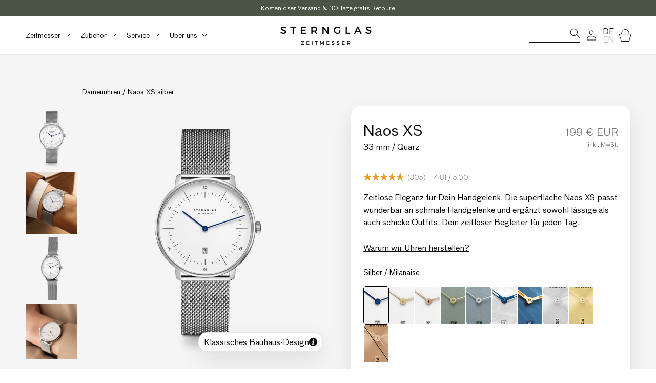

--- FILE ---
content_type: text/html; charset=utf-8
request_url: https://www.sternglas.de/products/naos-xs-silber
body_size: 95135
content:
<!doctype html>
<html class="no-js" lang="de">
  <head>

    



    <meta charset="utf-8">
    <meta http-equiv="X-UA-Compatible" content="IE=edge">
    <meta name="viewport" content="width=device-width,initial-scale=1">
    <meta name="theme-color" content="">
    <link rel="canonical" href="https://www.sternglas.de/products/naos-xs-silber">
    <link rel="preconnect" href="https://cdn.shopify.com" crossorigin>
    <meta name="google-site-verification" content="EP7CDzW2v9RbRczQ9aoeDnHtRo4yDmIBili-pmioI4s" /><link rel="icon" type="image/png" href="//www.sternglas.de/cdn/shop/files/sternglas_favicon_Zeichenflache_1_64x64.jpg?v=1640020407">
      <link rel="apple-touch-icon" href="//www.sternglas.de/cdn/shop/files/sternglas_favicon_Zeichenflache_1_192x192.jpg?v=1640020407">
      <link rel="mask-icon" href="//www.sternglas.de/cdn/shop/files/sternglas_favicon_Zeichenflache_1_192x192.jpg?v=1640020407"><link rel="preconnect" href="https://fonts.shopifycdn.com" crossorigin><title>
      Naos XS silber
 &ndash; sternglas.de</title>

    
      <meta name="description" content="Die Naos XS besticht wie ihr großer Bruder, die Naos in 38 mm, durch ein flaches Gehäuse aus poliertem 316L Edelstahl mit gerade einmal 6 mm Höhe. Damit gleitet sie geschmeidig unter jeden Hemd- oder Blusenärmel. Neben der klassischen silberfarbenen Variante ist sie in einem edlen Champagner-Goldton erhältlich. — K">
    

    

<meta property="og:site_name" content="sternglas.de">
<meta property="og:url" content="https://www.sternglas.de/products/naos-xs-silber">
<meta property="og:title" content="Naos XS silber">
<meta property="og:type" content="product">
<meta property="og:description" content="Die Naos XS besticht wie ihr großer Bruder, die Naos in 38 mm, durch ein flaches Gehäuse aus poliertem 316L Edelstahl mit gerade einmal 6 mm Höhe. Damit gleitet sie geschmeidig unter jeden Hemd- oder Blusenärmel. Neben der klassischen silberfarbenen Variante ist sie in einem edlen Champagner-Goldton erhältlich. — K"><meta property="og:image" content="http://www.sternglas.de/cdn/shop/products/S01-ND01-MI0_naos_xs_weiss_silber_milanaise_16_silber_frontal_grau_a9a1c26e-0e90-4d4d-920c-e61ac9d56e6f.jpg?v=1669640790">
  <meta property="og:image:secure_url" content="https://www.sternglas.de/cdn/shop/products/S01-ND01-MI0_naos_xs_weiss_silber_milanaise_16_silber_frontal_grau_a9a1c26e-0e90-4d4d-920c-e61ac9d56e6f.jpg?v=1669640790">
  <meta property="og:image:width" content="1600">
  <meta property="og:image:height" content="1600"><meta property="og:price:amount" content="199,00">
  <meta property="og:price:currency" content="EUR"><meta name="twitter:card" content="summary_large_image">
<meta name="twitter:title" content="Naos XS silber">
<meta name="twitter:description" content="Die Naos XS besticht wie ihr großer Bruder, die Naos in 38 mm, durch ein flaches Gehäuse aus poliertem 316L Edelstahl mit gerade einmal 6 mm Höhe. Damit gleitet sie geschmeidig unter jeden Hemd- oder Blusenärmel. Neben der klassischen silberfarbenen Variante ist sie in einem edlen Champagner-Goldton erhältlich. — K">


    <link rel="preload" href="https://www.googletagmanager.com/gtm.js?id=GTM-WGD3GC3" as="script">
<link rel="preload" href="https://www.googleadservices.com/pagead/conversion_async.js" as="script"
<link rel="preload" href="https://www.google-analytics.com/analytics.js" as="script">


<link rel="preload" href="https://widget.reviews.io/modern-widgets/floating.js" as="script">
<link rel="preload" href="https://widget.reviews.io/modern-widgets/rating-bar.js" as="script">

<link rel="preconnect" href="https://s3.amazonaws.com"/>
<link rel="preconnect" href="https://ad.ad-srv.net"/>
<link rel="preconnect" href="https://static-tracking.klaviyo.com"/>
<link rel="preconnect" href="https://widget.reviews.io"/>
<link rel="preconnect" href="https://monorail-edge.shopifysvc.com"/>
<link rel="preconnect" href="https://api.reviews.io"/>
    
    


    <script src="//www.sternglas.de/cdn/shop/t/70/assets/polyfill-seamless-scroll.js?v=59748307666589374541638293619" async defer></script>
    <script src="//www.sternglas.de/cdn/shop/t/70/assets/global.js?v=83867421831675717051754985044" defer="defer"></script>



<script>window.performance && window.performance.mark && window.performance.mark('shopify.content_for_header.start');</script><meta id="shopify-digital-wallet" name="shopify-digital-wallet" content="/23842637/digital_wallets/dialog">
<meta name="shopify-checkout-api-token" content="e0d364a86fca134630187d44cde839de">
<meta id="in-context-paypal-metadata" data-shop-id="23842637" data-venmo-supported="false" data-environment="production" data-locale="de_DE" data-paypal-v4="true" data-currency="EUR">
<link rel="alternate" type="application/json+oembed" href="https://www.sternglas.de/products/naos-xs-silber.oembed">
<script async="async" src="/checkouts/internal/preloads.js?locale=de-DE"></script>
<link rel="preconnect" href="https://shop.app" crossorigin="anonymous">
<script async="async" src="https://shop.app/checkouts/internal/preloads.js?locale=de-DE&shop_id=23842637" crossorigin="anonymous"></script>
<script id="apple-pay-shop-capabilities" type="application/json">{"shopId":23842637,"countryCode":"DE","currencyCode":"EUR","merchantCapabilities":["supports3DS"],"merchantId":"gid:\/\/shopify\/Shop\/23842637","merchantName":"sternglas.de","requiredBillingContactFields":["postalAddress","email"],"requiredShippingContactFields":["postalAddress","email"],"shippingType":"shipping","supportedNetworks":["visa","maestro","masterCard","amex"],"total":{"type":"pending","label":"sternglas.de","amount":"1.00"},"shopifyPaymentsEnabled":true,"supportsSubscriptions":true}</script>
<script id="shopify-features" type="application/json">{"accessToken":"e0d364a86fca134630187d44cde839de","betas":["rich-media-storefront-analytics"],"domain":"www.sternglas.de","predictiveSearch":true,"shopId":23842637,"locale":"de"}</script>
<script>var Shopify = Shopify || {};
Shopify.shop = "sternglas-shop.myshopify.com";
Shopify.locale = "de";
Shopify.currency = {"active":"EUR","rate":"1.0"};
Shopify.country = "DE";
Shopify.theme = {"name":"Dawn v1","id":120658395206,"schema_name":"Dawn","schema_version":"2.3.0","theme_store_id":null,"role":"main"};
Shopify.theme.handle = "null";
Shopify.theme.style = {"id":null,"handle":null};
Shopify.cdnHost = "www.sternglas.de/cdn";
Shopify.routes = Shopify.routes || {};
Shopify.routes.root = "/";</script>
<script type="module">!function(o){(o.Shopify=o.Shopify||{}).modules=!0}(window);</script>
<script>!function(o){function n(){var o=[];function n(){o.push(Array.prototype.slice.apply(arguments))}return n.q=o,n}var t=o.Shopify=o.Shopify||{};t.loadFeatures=n(),t.autoloadFeatures=n()}(window);</script>
<script>
  window.ShopifyPay = window.ShopifyPay || {};
  window.ShopifyPay.apiHost = "shop.app\/pay";
  window.ShopifyPay.redirectState = null;
</script>
<script id="shop-js-analytics" type="application/json">{"pageType":"product"}</script>
<script defer="defer" async type="module" src="//www.sternglas.de/cdn/shopifycloud/shop-js/modules/v2/client.init-shop-cart-sync_HUjMWWU5.de.esm.js"></script>
<script defer="defer" async type="module" src="//www.sternglas.de/cdn/shopifycloud/shop-js/modules/v2/chunk.common_QpfDqRK1.esm.js"></script>
<script type="module">
  await import("//www.sternglas.de/cdn/shopifycloud/shop-js/modules/v2/client.init-shop-cart-sync_HUjMWWU5.de.esm.js");
await import("//www.sternglas.de/cdn/shopifycloud/shop-js/modules/v2/chunk.common_QpfDqRK1.esm.js");

  window.Shopify.SignInWithShop?.initShopCartSync?.({"fedCMEnabled":true,"windoidEnabled":true});

</script>
<script>
  window.Shopify = window.Shopify || {};
  if (!window.Shopify.featureAssets) window.Shopify.featureAssets = {};
  window.Shopify.featureAssets['shop-js'] = {"shop-cart-sync":["modules/v2/client.shop-cart-sync_ByUgVWtJ.de.esm.js","modules/v2/chunk.common_QpfDqRK1.esm.js"],"init-fed-cm":["modules/v2/client.init-fed-cm_CVqhkk-1.de.esm.js","modules/v2/chunk.common_QpfDqRK1.esm.js"],"shop-button":["modules/v2/client.shop-button_B0pFlqys.de.esm.js","modules/v2/chunk.common_QpfDqRK1.esm.js"],"shop-cash-offers":["modules/v2/client.shop-cash-offers_CaaeZ5wd.de.esm.js","modules/v2/chunk.common_QpfDqRK1.esm.js","modules/v2/chunk.modal_CS8dP9kO.esm.js"],"init-windoid":["modules/v2/client.init-windoid_B-gyVqfY.de.esm.js","modules/v2/chunk.common_QpfDqRK1.esm.js"],"shop-toast-manager":["modules/v2/client.shop-toast-manager_DgTeluS3.de.esm.js","modules/v2/chunk.common_QpfDqRK1.esm.js"],"init-shop-email-lookup-coordinator":["modules/v2/client.init-shop-email-lookup-coordinator_C5I212n4.de.esm.js","modules/v2/chunk.common_QpfDqRK1.esm.js"],"init-shop-cart-sync":["modules/v2/client.init-shop-cart-sync_HUjMWWU5.de.esm.js","modules/v2/chunk.common_QpfDqRK1.esm.js"],"avatar":["modules/v2/client.avatar_BTnouDA3.de.esm.js"],"pay-button":["modules/v2/client.pay-button_CJaF-UDc.de.esm.js","modules/v2/chunk.common_QpfDqRK1.esm.js"],"init-customer-accounts":["modules/v2/client.init-customer-accounts_BI_wUvuR.de.esm.js","modules/v2/client.shop-login-button_DTPR4l75.de.esm.js","modules/v2/chunk.common_QpfDqRK1.esm.js","modules/v2/chunk.modal_CS8dP9kO.esm.js"],"init-shop-for-new-customer-accounts":["modules/v2/client.init-shop-for-new-customer-accounts_C4qR5Wl-.de.esm.js","modules/v2/client.shop-login-button_DTPR4l75.de.esm.js","modules/v2/chunk.common_QpfDqRK1.esm.js","modules/v2/chunk.modal_CS8dP9kO.esm.js"],"shop-login-button":["modules/v2/client.shop-login-button_DTPR4l75.de.esm.js","modules/v2/chunk.common_QpfDqRK1.esm.js","modules/v2/chunk.modal_CS8dP9kO.esm.js"],"init-customer-accounts-sign-up":["modules/v2/client.init-customer-accounts-sign-up_SG5gYFpP.de.esm.js","modules/v2/client.shop-login-button_DTPR4l75.de.esm.js","modules/v2/chunk.common_QpfDqRK1.esm.js","modules/v2/chunk.modal_CS8dP9kO.esm.js"],"shop-follow-button":["modules/v2/client.shop-follow-button_CmMsyvrH.de.esm.js","modules/v2/chunk.common_QpfDqRK1.esm.js","modules/v2/chunk.modal_CS8dP9kO.esm.js"],"checkout-modal":["modules/v2/client.checkout-modal_tfCxQqrq.de.esm.js","modules/v2/chunk.common_QpfDqRK1.esm.js","modules/v2/chunk.modal_CS8dP9kO.esm.js"],"lead-capture":["modules/v2/client.lead-capture_Ccz5Zm6k.de.esm.js","modules/v2/chunk.common_QpfDqRK1.esm.js","modules/v2/chunk.modal_CS8dP9kO.esm.js"],"shop-login":["modules/v2/client.shop-login_BfivnucW.de.esm.js","modules/v2/chunk.common_QpfDqRK1.esm.js","modules/v2/chunk.modal_CS8dP9kO.esm.js"],"payment-terms":["modules/v2/client.payment-terms_D2Mn0eFV.de.esm.js","modules/v2/chunk.common_QpfDqRK1.esm.js","modules/v2/chunk.modal_CS8dP9kO.esm.js"]};
</script>
<script>(function() {
  var isLoaded = false;
  function asyncLoad() {
    if (isLoaded) return;
    isLoaded = true;
    var urls = ["\/\/cdn.shopify.com\/proxy\/fae1facd623a53e5c11f600111358455503586fe44befcc904ffacfd7877a0d2\/cdn.bogos.io\/script_tag\/secomapp.scripttag.js?shop=sternglas-shop.myshopify.com\u0026sp-cache-control=cHVibGljLCBtYXgtYWdlPTkwMA"];
    for (var i = 0; i < urls.length; i++) {
      var s = document.createElement('script');
      s.type = 'text/javascript';
      s.async = true;
      s.src = urls[i];
      var x = document.getElementsByTagName('script')[0];
      x.parentNode.insertBefore(s, x);
    }
  };
  if(window.attachEvent) {
    window.attachEvent('onload', asyncLoad);
  } else {
    window.addEventListener('load', asyncLoad, false);
  }
})();</script>
<script id="__st">var __st={"a":23842637,"offset":3600,"reqid":"6be73173-7bd9-42c0-ac53-aa1b692a90bd-1768669588","pageurl":"www.sternglas.de\/products\/naos-xs-silber","u":"2d0ac805d6f4","p":"product","rtyp":"product","rid":6561928872006};</script>
<script>window.ShopifyPaypalV4VisibilityTracking = true;</script>
<script id="captcha-bootstrap">!function(){'use strict';const t='contact',e='account',n='new_comment',o=[[t,t],['blogs',n],['comments',n],[t,'customer']],c=[[e,'customer_login'],[e,'guest_login'],[e,'recover_customer_password'],[e,'create_customer']],r=t=>t.map((([t,e])=>`form[action*='/${t}']:not([data-nocaptcha='true']) input[name='form_type'][value='${e}']`)).join(','),a=t=>()=>t?[...document.querySelectorAll(t)].map((t=>t.form)):[];function s(){const t=[...o],e=r(t);return a(e)}const i='password',u='form_key',d=['recaptcha-v3-token','g-recaptcha-response','h-captcha-response',i],f=()=>{try{return window.sessionStorage}catch{return}},m='__shopify_v',_=t=>t.elements[u];function p(t,e,n=!1){try{const o=window.sessionStorage,c=JSON.parse(o.getItem(e)),{data:r}=function(t){const{data:e,action:n}=t;return t[m]||n?{data:e,action:n}:{data:t,action:n}}(c);for(const[e,n]of Object.entries(r))t.elements[e]&&(t.elements[e].value=n);n&&o.removeItem(e)}catch(o){console.error('form repopulation failed',{error:o})}}const l='form_type',E='cptcha';function T(t){t.dataset[E]=!0}const w=window,h=w.document,L='Shopify',v='ce_forms',y='captcha';let A=!1;((t,e)=>{const n=(g='f06e6c50-85a8-45c8-87d0-21a2b65856fe',I='https://cdn.shopify.com/shopifycloud/storefront-forms-hcaptcha/ce_storefront_forms_captcha_hcaptcha.v1.5.2.iife.js',D={infoText:'Durch hCaptcha geschützt',privacyText:'Datenschutz',termsText:'Allgemeine Geschäftsbedingungen'},(t,e,n)=>{const o=w[L][v],c=o.bindForm;if(c)return c(t,g,e,D).then(n);var r;o.q.push([[t,g,e,D],n]),r=I,A||(h.body.append(Object.assign(h.createElement('script'),{id:'captcha-provider',async:!0,src:r})),A=!0)});var g,I,D;w[L]=w[L]||{},w[L][v]=w[L][v]||{},w[L][v].q=[],w[L][y]=w[L][y]||{},w[L][y].protect=function(t,e){n(t,void 0,e),T(t)},Object.freeze(w[L][y]),function(t,e,n,w,h,L){const[v,y,A,g]=function(t,e,n){const i=e?o:[],u=t?c:[],d=[...i,...u],f=r(d),m=r(i),_=r(d.filter((([t,e])=>n.includes(e))));return[a(f),a(m),a(_),s()]}(w,h,L),I=t=>{const e=t.target;return e instanceof HTMLFormElement?e:e&&e.form},D=t=>v().includes(t);t.addEventListener('submit',(t=>{const e=I(t);if(!e)return;const n=D(e)&&!e.dataset.hcaptchaBound&&!e.dataset.recaptchaBound,o=_(e),c=g().includes(e)&&(!o||!o.value);(n||c)&&t.preventDefault(),c&&!n&&(function(t){try{if(!f())return;!function(t){const e=f();if(!e)return;const n=_(t);if(!n)return;const o=n.value;o&&e.removeItem(o)}(t);const e=Array.from(Array(32),(()=>Math.random().toString(36)[2])).join('');!function(t,e){_(t)||t.append(Object.assign(document.createElement('input'),{type:'hidden',name:u})),t.elements[u].value=e}(t,e),function(t,e){const n=f();if(!n)return;const o=[...t.querySelectorAll(`input[type='${i}']`)].map((({name:t})=>t)),c=[...d,...o],r={};for(const[a,s]of new FormData(t).entries())c.includes(a)||(r[a]=s);n.setItem(e,JSON.stringify({[m]:1,action:t.action,data:r}))}(t,e)}catch(e){console.error('failed to persist form',e)}}(e),e.submit())}));const S=(t,e)=>{t&&!t.dataset[E]&&(n(t,e.some((e=>e===t))),T(t))};for(const o of['focusin','change'])t.addEventListener(o,(t=>{const e=I(t);D(e)&&S(e,y())}));const B=e.get('form_key'),M=e.get(l),P=B&&M;t.addEventListener('DOMContentLoaded',(()=>{const t=y();if(P)for(const e of t)e.elements[l].value===M&&p(e,B);[...new Set([...A(),...v().filter((t=>'true'===t.dataset.shopifyCaptcha))])].forEach((e=>S(e,t)))}))}(h,new URLSearchParams(w.location.search),n,t,e,['guest_login'])})(!0,!0)}();</script>
<script integrity="sha256-4kQ18oKyAcykRKYeNunJcIwy7WH5gtpwJnB7kiuLZ1E=" data-source-attribution="shopify.loadfeatures" defer="defer" src="//www.sternglas.de/cdn/shopifycloud/storefront/assets/storefront/load_feature-a0a9edcb.js" crossorigin="anonymous"></script>
<script crossorigin="anonymous" defer="defer" src="//www.sternglas.de/cdn/shopifycloud/storefront/assets/shopify_pay/storefront-65b4c6d7.js?v=20250812"></script>
<script data-source-attribution="shopify.dynamic_checkout.dynamic.init">var Shopify=Shopify||{};Shopify.PaymentButton=Shopify.PaymentButton||{isStorefrontPortableWallets:!0,init:function(){window.Shopify.PaymentButton.init=function(){};var t=document.createElement("script");t.src="https://www.sternglas.de/cdn/shopifycloud/portable-wallets/latest/portable-wallets.de.js",t.type="module",document.head.appendChild(t)}};
</script>
<script data-source-attribution="shopify.dynamic_checkout.buyer_consent">
  function portableWalletsHideBuyerConsent(e){var t=document.getElementById("shopify-buyer-consent"),n=document.getElementById("shopify-subscription-policy-button");t&&n&&(t.classList.add("hidden"),t.setAttribute("aria-hidden","true"),n.removeEventListener("click",e))}function portableWalletsShowBuyerConsent(e){var t=document.getElementById("shopify-buyer-consent"),n=document.getElementById("shopify-subscription-policy-button");t&&n&&(t.classList.remove("hidden"),t.removeAttribute("aria-hidden"),n.addEventListener("click",e))}window.Shopify?.PaymentButton&&(window.Shopify.PaymentButton.hideBuyerConsent=portableWalletsHideBuyerConsent,window.Shopify.PaymentButton.showBuyerConsent=portableWalletsShowBuyerConsent);
</script>
<script data-source-attribution="shopify.dynamic_checkout.cart.bootstrap">document.addEventListener("DOMContentLoaded",(function(){function t(){return document.querySelector("shopify-accelerated-checkout-cart, shopify-accelerated-checkout")}if(t())Shopify.PaymentButton.init();else{new MutationObserver((function(e,n){t()&&(Shopify.PaymentButton.init(),n.disconnect())})).observe(document.body,{childList:!0,subtree:!0})}}));
</script>
<link id="shopify-accelerated-checkout-styles" rel="stylesheet" media="screen" href="https://www.sternglas.de/cdn/shopifycloud/portable-wallets/latest/accelerated-checkout-backwards-compat.css" crossorigin="anonymous">
<style id="shopify-accelerated-checkout-cart">
        #shopify-buyer-consent {
  margin-top: 1em;
  display: inline-block;
  width: 100%;
}

#shopify-buyer-consent.hidden {
  display: none;
}

#shopify-subscription-policy-button {
  background: none;
  border: none;
  padding: 0;
  text-decoration: underline;
  font-size: inherit;
  cursor: pointer;
}

#shopify-subscription-policy-button::before {
  box-shadow: none;
}

      </style>
<link rel="stylesheet" media="screen" href="//www.sternglas.de/cdn/shop/t/70/compiled_assets/styles.css?v=49634">
<script id="sections-script" data-sections="main-product,product-navigation,related-products,header,footer" defer="defer" src="//www.sternglas.de/cdn/shop/t/70/compiled_assets/scripts.js?v=49634"></script>
<script>window.performance && window.performance.mark && window.performance.mark('shopify.content_for_header.end');</script>


    <style data-shopify>
      /* TODO: deactivate variantswatchking app */
      variantswatchking {
        display: none !important;
      }

      @font-face {
        font-family: Bau Pro;
        font-style: normal;
        font-weight: 400;
        font-display: swap;
        src: url('//www.sternglas.de/cdn/shop/t/70/assets/BauPro.woff2?v=158882669966478344311634904153') format('woff2'),
            url('//www.sternglas.de/cdn/shop/t/70/assets/BauPro.woff?v=123653140640313513711634904153') format('woff');
      }

      @font-face {
        font-family: Bau Pro;
        font-style: normal;
        font-weight: 600;
        font-display: swap;
        src: url('//www.sternglas.de/cdn/shop/t/70/assets/BauProMedium.woff2?v=122391972869336281321634904154') format('woff2'),
            url('//www.sternglas.de/cdn/shop/t/70/assets/BauProMedium.woff?v=8370119797579141441634904154') format('woff');
      }

      :root {
        --font-body-family: Bau Pro, sans-serif;
        --font-body-style: normal;
        --font-body-weight: 400;

        --font-heading-family: Bau Pro, sans-serif;
        --font-heading-style: normal;
        --font-heading-weight: 400;

        --font-body-scale: 1.0;
        --font-heading-scale: 1.0;

        --color-base-text: 13, 13, 13;
        --color-base-background-1: 255, 255, 255;
        --color-base-background-2: 219, 221, 218;
        --color-base-solid-button-labels: 255, 255, 255;
        --color-base-outline-button-labels: 13, 13, 13;
        --color-base-accent-1: 13, 13, 13;
        --color-base-accent-2: 235, 155, 35;
        --color-base-warning: 220, 30, 30;
        --payment-terms-background-color: #ffffff;

        --color-custom-wood: 75, 85, 70;
        --color-custom-wood-80: 111, 119, 107;
        --color-custom-wood-60: 147, 153, 144;
        --color-custom-wood-40: 183, 187, 181;
        --color-custom-wood-20: 219, 221, 218;
        --color-custom-wood-10: 237, 238, 236;
        --color-custom-ebony-50: 142, 142, 142;
        --color-custom-ebony-40: 120, 120, 120;
        --color-custom-ebony-30: 196, 196, 196;
        --color-custom-ebony-20: 207, 207, 207;
        --color-custom-ebony-10: 231, 231, 231;
        --color-custom-ebony-5: 245, 245, 245;
        --color-custom-warn: 220, 30, 30;
        --color-custom-sun: 235, 155, 35;

        --gradient-base-background-1: #ffffff;
        --gradient-base-background-2: #dbddda;
        --gradient-base-accent-1: #0d0d0d;
        --gradient-base-accent-2: #eb9b23;

        --page-width: 160rem;
        --page-width-margin: 2rem;
      }

      *,
      *::before,
      *::after {
        box-sizing: inherit;
      }

      html {
        box-sizing: border-box;
        font-size: calc(var(--font-body-scale) * 62.5%);
        height: 100%;
      }

      body {
        display: grid;
        grid-template-rows: auto auto 1fr auto;
        grid-template-columns: 100%;
        min-height: 100%;
        margin: 0;
        font-size: 1.6rem;
        letter-spacing: unset;
        line-height: calc(2rem + 0.4rem / var(--font-body-scale));
        font-family: var(--font-body-family);
        font-style: var(--font-body-style);
        font-weight: var(--font-body-weight);
      }

      @media screen and (min-width: 750px) {
        body {
          font-size: 1.6rem;
        }
      }
    </style>

    <link href="//www.sternglas.de/cdn/shop/t/70/assets/base.css?v=109582914460989794611763565346" rel="stylesheet" type="text/css" media="all" />
    <link href="//www.sternglas.de/cdn/shop/t/70/assets/component-trustedshops.css?v=38378903272662933111698483776" rel="stylesheet" type="text/css" media="all" />
    <link href="//www.sternglas.de/cdn/shop/t/70/assets/component-reviewsio.css?v=70030191489833264081664565791" rel="stylesheet" type="text/css" media="all" />

    <link rel="preload" as="font" href="//www.sternglas.de/cdn/shop/t/70/assets/BauPro.woff2?v=158882669966478344311634904153" type="font/woff2" crossorigin>
    <link rel="preload" as="font" href="//www.sternglas.de/cdn/shop/t/70/assets/BauProMedium.woff2?v=122391972869336281321634904154" type="font/woff2" crossorigin><link rel="stylesheet" href="//www.sternglas.de/cdn/shop/t/70/assets/component-predictive-search.css?v=2250495076410465931634904167" media="print" onload="this.media='all'"><script>document.documentElement.className = document.documentElement.className.replace('no-js', 'js');
    if (Shopify.designMode) {
      document.documentElement.classList.add('shopify-design-mode');
    }
    </script>
    <!-- "snippets/shogun-head.liquid" was not rendered, the associated app was uninstalled -->
    
  <!-- BEGIN app block: shopify://apps/mable/blocks/inject-log-script/369b4fed-dc17-45bb-b0b6-5cf0837c7ccb -->



<script>
  localStorage.setItem('wtag_shp_mkt', JSON.stringify({
        handle: 'de',
        id: '359235654',
        region: 'Deutschland',
  }));
  localStorage.setItem('wtag_shp_ext_id', 'AL2ZKcUNwZUZYbnlBU__12634813005945594690');
</script>

<script type='text/javascript' id='wgs-wrapper-prod'>(()=>{var e="/apps/m2/static2/wtag-shpfy.js?uid=sternglas-shop.myshopify.com",t="wgs-script-prod";function r(e,t){if(!document.getElementById(t)){var r=document.createElement("script");r.src=e,r.id=t,r.async=!0,r.type="text/javascript",document.head.appendChild(r)}}var a="wgs_cpx_loaded_prod";function n(){var e;return"true"===(localStorage.getItem(a)||"false")}if(n())localStorage.removeItem(a),r(e,t);else var i=setInterval(()=>{n()&&(clearInterval(i),localStorage.removeItem(a),r(e,t))},200)})();</script>
<!-- END app block --><!-- BEGIN app block: shopify://apps/seowill-redirects/blocks/brokenlink-404/cc7b1996-e567-42d0-8862-356092041863 -->
<script type="text/javascript">
    !function(t){var e={};function r(n){if(e[n])return e[n].exports;var o=e[n]={i:n,l:!1,exports:{}};return t[n].call(o.exports,o,o.exports,r),o.l=!0,o.exports}r.m=t,r.c=e,r.d=function(t,e,n){r.o(t,e)||Object.defineProperty(t,e,{enumerable:!0,get:n})},r.r=function(t){"undefined"!==typeof Symbol&&Symbol.toStringTag&&Object.defineProperty(t,Symbol.toStringTag,{value:"Module"}),Object.defineProperty(t,"__esModule",{value:!0})},r.t=function(t,e){if(1&e&&(t=r(t)),8&e)return t;if(4&e&&"object"===typeof t&&t&&t.__esModule)return t;var n=Object.create(null);if(r.r(n),Object.defineProperty(n,"default",{enumerable:!0,value:t}),2&e&&"string"!=typeof t)for(var o in t)r.d(n,o,function(e){return t[e]}.bind(null,o));return n},r.n=function(t){var e=t&&t.__esModule?function(){return t.default}:function(){return t};return r.d(e,"a",e),e},r.o=function(t,e){return Object.prototype.hasOwnProperty.call(t,e)},r.p="",r(r.s=11)}([function(t,e,r){"use strict";var n=r(2),o=Object.prototype.toString;function i(t){return"[object Array]"===o.call(t)}function a(t){return"undefined"===typeof t}function u(t){return null!==t&&"object"===typeof t}function s(t){return"[object Function]"===o.call(t)}function c(t,e){if(null!==t&&"undefined"!==typeof t)if("object"!==typeof t&&(t=[t]),i(t))for(var r=0,n=t.length;r<n;r++)e.call(null,t[r],r,t);else for(var o in t)Object.prototype.hasOwnProperty.call(t,o)&&e.call(null,t[o],o,t)}t.exports={isArray:i,isArrayBuffer:function(t){return"[object ArrayBuffer]"===o.call(t)},isBuffer:function(t){return null!==t&&!a(t)&&null!==t.constructor&&!a(t.constructor)&&"function"===typeof t.constructor.isBuffer&&t.constructor.isBuffer(t)},isFormData:function(t){return"undefined"!==typeof FormData&&t instanceof FormData},isArrayBufferView:function(t){return"undefined"!==typeof ArrayBuffer&&ArrayBuffer.isView?ArrayBuffer.isView(t):t&&t.buffer&&t.buffer instanceof ArrayBuffer},isString:function(t){return"string"===typeof t},isNumber:function(t){return"number"===typeof t},isObject:u,isUndefined:a,isDate:function(t){return"[object Date]"===o.call(t)},isFile:function(t){return"[object File]"===o.call(t)},isBlob:function(t){return"[object Blob]"===o.call(t)},isFunction:s,isStream:function(t){return u(t)&&s(t.pipe)},isURLSearchParams:function(t){return"undefined"!==typeof URLSearchParams&&t instanceof URLSearchParams},isStandardBrowserEnv:function(){return("undefined"===typeof navigator||"ReactNative"!==navigator.product&&"NativeScript"!==navigator.product&&"NS"!==navigator.product)&&("undefined"!==typeof window&&"undefined"!==typeof document)},forEach:c,merge:function t(){var e={};function r(r,n){"object"===typeof e[n]&&"object"===typeof r?e[n]=t(e[n],r):e[n]=r}for(var n=0,o=arguments.length;n<o;n++)c(arguments[n],r);return e},deepMerge:function t(){var e={};function r(r,n){"object"===typeof e[n]&&"object"===typeof r?e[n]=t(e[n],r):e[n]="object"===typeof r?t({},r):r}for(var n=0,o=arguments.length;n<o;n++)c(arguments[n],r);return e},extend:function(t,e,r){return c(e,(function(e,o){t[o]=r&&"function"===typeof e?n(e,r):e})),t},trim:function(t){return t.replace(/^\s*/,"").replace(/\s*$/,"")}}},function(t,e,r){t.exports=r(12)},function(t,e,r){"use strict";t.exports=function(t,e){return function(){for(var r=new Array(arguments.length),n=0;n<r.length;n++)r[n]=arguments[n];return t.apply(e,r)}}},function(t,e,r){"use strict";var n=r(0);function o(t){return encodeURIComponent(t).replace(/%40/gi,"@").replace(/%3A/gi,":").replace(/%24/g,"$").replace(/%2C/gi,",").replace(/%20/g,"+").replace(/%5B/gi,"[").replace(/%5D/gi,"]")}t.exports=function(t,e,r){if(!e)return t;var i;if(r)i=r(e);else if(n.isURLSearchParams(e))i=e.toString();else{var a=[];n.forEach(e,(function(t,e){null!==t&&"undefined"!==typeof t&&(n.isArray(t)?e+="[]":t=[t],n.forEach(t,(function(t){n.isDate(t)?t=t.toISOString():n.isObject(t)&&(t=JSON.stringify(t)),a.push(o(e)+"="+o(t))})))})),i=a.join("&")}if(i){var u=t.indexOf("#");-1!==u&&(t=t.slice(0,u)),t+=(-1===t.indexOf("?")?"?":"&")+i}return t}},function(t,e,r){"use strict";t.exports=function(t){return!(!t||!t.__CANCEL__)}},function(t,e,r){"use strict";(function(e){var n=r(0),o=r(19),i={"Content-Type":"application/x-www-form-urlencoded"};function a(t,e){!n.isUndefined(t)&&n.isUndefined(t["Content-Type"])&&(t["Content-Type"]=e)}var u={adapter:function(){var t;return("undefined"!==typeof XMLHttpRequest||"undefined"!==typeof e&&"[object process]"===Object.prototype.toString.call(e))&&(t=r(6)),t}(),transformRequest:[function(t,e){return o(e,"Accept"),o(e,"Content-Type"),n.isFormData(t)||n.isArrayBuffer(t)||n.isBuffer(t)||n.isStream(t)||n.isFile(t)||n.isBlob(t)?t:n.isArrayBufferView(t)?t.buffer:n.isURLSearchParams(t)?(a(e,"application/x-www-form-urlencoded;charset=utf-8"),t.toString()):n.isObject(t)?(a(e,"application/json;charset=utf-8"),JSON.stringify(t)):t}],transformResponse:[function(t){if("string"===typeof t)try{t=JSON.parse(t)}catch(e){}return t}],timeout:0,xsrfCookieName:"XSRF-TOKEN",xsrfHeaderName:"X-XSRF-TOKEN",maxContentLength:-1,validateStatus:function(t){return t>=200&&t<300},headers:{common:{Accept:"application/json, text/plain, */*"}}};n.forEach(["delete","get","head"],(function(t){u.headers[t]={}})),n.forEach(["post","put","patch"],(function(t){u.headers[t]=n.merge(i)})),t.exports=u}).call(this,r(18))},function(t,e,r){"use strict";var n=r(0),o=r(20),i=r(3),a=r(22),u=r(25),s=r(26),c=r(7);t.exports=function(t){return new Promise((function(e,f){var l=t.data,p=t.headers;n.isFormData(l)&&delete p["Content-Type"];var h=new XMLHttpRequest;if(t.auth){var d=t.auth.username||"",m=t.auth.password||"";p.Authorization="Basic "+btoa(d+":"+m)}var y=a(t.baseURL,t.url);if(h.open(t.method.toUpperCase(),i(y,t.params,t.paramsSerializer),!0),h.timeout=t.timeout,h.onreadystatechange=function(){if(h&&4===h.readyState&&(0!==h.status||h.responseURL&&0===h.responseURL.indexOf("file:"))){var r="getAllResponseHeaders"in h?u(h.getAllResponseHeaders()):null,n={data:t.responseType&&"text"!==t.responseType?h.response:h.responseText,status:h.status,statusText:h.statusText,headers:r,config:t,request:h};o(e,f,n),h=null}},h.onabort=function(){h&&(f(c("Request aborted",t,"ECONNABORTED",h)),h=null)},h.onerror=function(){f(c("Network Error",t,null,h)),h=null},h.ontimeout=function(){var e="timeout of "+t.timeout+"ms exceeded";t.timeoutErrorMessage&&(e=t.timeoutErrorMessage),f(c(e,t,"ECONNABORTED",h)),h=null},n.isStandardBrowserEnv()){var v=r(27),g=(t.withCredentials||s(y))&&t.xsrfCookieName?v.read(t.xsrfCookieName):void 0;g&&(p[t.xsrfHeaderName]=g)}if("setRequestHeader"in h&&n.forEach(p,(function(t,e){"undefined"===typeof l&&"content-type"===e.toLowerCase()?delete p[e]:h.setRequestHeader(e,t)})),n.isUndefined(t.withCredentials)||(h.withCredentials=!!t.withCredentials),t.responseType)try{h.responseType=t.responseType}catch(w){if("json"!==t.responseType)throw w}"function"===typeof t.onDownloadProgress&&h.addEventListener("progress",t.onDownloadProgress),"function"===typeof t.onUploadProgress&&h.upload&&h.upload.addEventListener("progress",t.onUploadProgress),t.cancelToken&&t.cancelToken.promise.then((function(t){h&&(h.abort(),f(t),h=null)})),void 0===l&&(l=null),h.send(l)}))}},function(t,e,r){"use strict";var n=r(21);t.exports=function(t,e,r,o,i){var a=new Error(t);return n(a,e,r,o,i)}},function(t,e,r){"use strict";var n=r(0);t.exports=function(t,e){e=e||{};var r={},o=["url","method","params","data"],i=["headers","auth","proxy"],a=["baseURL","url","transformRequest","transformResponse","paramsSerializer","timeout","withCredentials","adapter","responseType","xsrfCookieName","xsrfHeaderName","onUploadProgress","onDownloadProgress","maxContentLength","validateStatus","maxRedirects","httpAgent","httpsAgent","cancelToken","socketPath"];n.forEach(o,(function(t){"undefined"!==typeof e[t]&&(r[t]=e[t])})),n.forEach(i,(function(o){n.isObject(e[o])?r[o]=n.deepMerge(t[o],e[o]):"undefined"!==typeof e[o]?r[o]=e[o]:n.isObject(t[o])?r[o]=n.deepMerge(t[o]):"undefined"!==typeof t[o]&&(r[o]=t[o])})),n.forEach(a,(function(n){"undefined"!==typeof e[n]?r[n]=e[n]:"undefined"!==typeof t[n]&&(r[n]=t[n])}));var u=o.concat(i).concat(a),s=Object.keys(e).filter((function(t){return-1===u.indexOf(t)}));return n.forEach(s,(function(n){"undefined"!==typeof e[n]?r[n]=e[n]:"undefined"!==typeof t[n]&&(r[n]=t[n])})),r}},function(t,e,r){"use strict";function n(t){this.message=t}n.prototype.toString=function(){return"Cancel"+(this.message?": "+this.message:"")},n.prototype.__CANCEL__=!0,t.exports=n},function(t,e,r){t.exports=r(13)},function(t,e,r){t.exports=r(30)},function(t,e,r){var n=function(t){"use strict";var e=Object.prototype,r=e.hasOwnProperty,n="function"===typeof Symbol?Symbol:{},o=n.iterator||"@@iterator",i=n.asyncIterator||"@@asyncIterator",a=n.toStringTag||"@@toStringTag";function u(t,e,r){return Object.defineProperty(t,e,{value:r,enumerable:!0,configurable:!0,writable:!0}),t[e]}try{u({},"")}catch(S){u=function(t,e,r){return t[e]=r}}function s(t,e,r,n){var o=e&&e.prototype instanceof l?e:l,i=Object.create(o.prototype),a=new L(n||[]);return i._invoke=function(t,e,r){var n="suspendedStart";return function(o,i){if("executing"===n)throw new Error("Generator is already running");if("completed"===n){if("throw"===o)throw i;return j()}for(r.method=o,r.arg=i;;){var a=r.delegate;if(a){var u=x(a,r);if(u){if(u===f)continue;return u}}if("next"===r.method)r.sent=r._sent=r.arg;else if("throw"===r.method){if("suspendedStart"===n)throw n="completed",r.arg;r.dispatchException(r.arg)}else"return"===r.method&&r.abrupt("return",r.arg);n="executing";var s=c(t,e,r);if("normal"===s.type){if(n=r.done?"completed":"suspendedYield",s.arg===f)continue;return{value:s.arg,done:r.done}}"throw"===s.type&&(n="completed",r.method="throw",r.arg=s.arg)}}}(t,r,a),i}function c(t,e,r){try{return{type:"normal",arg:t.call(e,r)}}catch(S){return{type:"throw",arg:S}}}t.wrap=s;var f={};function l(){}function p(){}function h(){}var d={};d[o]=function(){return this};var m=Object.getPrototypeOf,y=m&&m(m(T([])));y&&y!==e&&r.call(y,o)&&(d=y);var v=h.prototype=l.prototype=Object.create(d);function g(t){["next","throw","return"].forEach((function(e){u(t,e,(function(t){return this._invoke(e,t)}))}))}function w(t,e){var n;this._invoke=function(o,i){function a(){return new e((function(n,a){!function n(o,i,a,u){var s=c(t[o],t,i);if("throw"!==s.type){var f=s.arg,l=f.value;return l&&"object"===typeof l&&r.call(l,"__await")?e.resolve(l.__await).then((function(t){n("next",t,a,u)}),(function(t){n("throw",t,a,u)})):e.resolve(l).then((function(t){f.value=t,a(f)}),(function(t){return n("throw",t,a,u)}))}u(s.arg)}(o,i,n,a)}))}return n=n?n.then(a,a):a()}}function x(t,e){var r=t.iterator[e.method];if(void 0===r){if(e.delegate=null,"throw"===e.method){if(t.iterator.return&&(e.method="return",e.arg=void 0,x(t,e),"throw"===e.method))return f;e.method="throw",e.arg=new TypeError("The iterator does not provide a 'throw' method")}return f}var n=c(r,t.iterator,e.arg);if("throw"===n.type)return e.method="throw",e.arg=n.arg,e.delegate=null,f;var o=n.arg;return o?o.done?(e[t.resultName]=o.value,e.next=t.nextLoc,"return"!==e.method&&(e.method="next",e.arg=void 0),e.delegate=null,f):o:(e.method="throw",e.arg=new TypeError("iterator result is not an object"),e.delegate=null,f)}function b(t){var e={tryLoc:t[0]};1 in t&&(e.catchLoc=t[1]),2 in t&&(e.finallyLoc=t[2],e.afterLoc=t[3]),this.tryEntries.push(e)}function E(t){var e=t.completion||{};e.type="normal",delete e.arg,t.completion=e}function L(t){this.tryEntries=[{tryLoc:"root"}],t.forEach(b,this),this.reset(!0)}function T(t){if(t){var e=t[o];if(e)return e.call(t);if("function"===typeof t.next)return t;if(!isNaN(t.length)){var n=-1,i=function e(){for(;++n<t.length;)if(r.call(t,n))return e.value=t[n],e.done=!1,e;return e.value=void 0,e.done=!0,e};return i.next=i}}return{next:j}}function j(){return{value:void 0,done:!0}}return p.prototype=v.constructor=h,h.constructor=p,p.displayName=u(h,a,"GeneratorFunction"),t.isGeneratorFunction=function(t){var e="function"===typeof t&&t.constructor;return!!e&&(e===p||"GeneratorFunction"===(e.displayName||e.name))},t.mark=function(t){return Object.setPrototypeOf?Object.setPrototypeOf(t,h):(t.__proto__=h,u(t,a,"GeneratorFunction")),t.prototype=Object.create(v),t},t.awrap=function(t){return{__await:t}},g(w.prototype),w.prototype[i]=function(){return this},t.AsyncIterator=w,t.async=function(e,r,n,o,i){void 0===i&&(i=Promise);var a=new w(s(e,r,n,o),i);return t.isGeneratorFunction(r)?a:a.next().then((function(t){return t.done?t.value:a.next()}))},g(v),u(v,a,"Generator"),v[o]=function(){return this},v.toString=function(){return"[object Generator]"},t.keys=function(t){var e=[];for(var r in t)e.push(r);return e.reverse(),function r(){for(;e.length;){var n=e.pop();if(n in t)return r.value=n,r.done=!1,r}return r.done=!0,r}},t.values=T,L.prototype={constructor:L,reset:function(t){if(this.prev=0,this.next=0,this.sent=this._sent=void 0,this.done=!1,this.delegate=null,this.method="next",this.arg=void 0,this.tryEntries.forEach(E),!t)for(var e in this)"t"===e.charAt(0)&&r.call(this,e)&&!isNaN(+e.slice(1))&&(this[e]=void 0)},stop:function(){this.done=!0;var t=this.tryEntries[0].completion;if("throw"===t.type)throw t.arg;return this.rval},dispatchException:function(t){if(this.done)throw t;var e=this;function n(r,n){return a.type="throw",a.arg=t,e.next=r,n&&(e.method="next",e.arg=void 0),!!n}for(var o=this.tryEntries.length-1;o>=0;--o){var i=this.tryEntries[o],a=i.completion;if("root"===i.tryLoc)return n("end");if(i.tryLoc<=this.prev){var u=r.call(i,"catchLoc"),s=r.call(i,"finallyLoc");if(u&&s){if(this.prev<i.catchLoc)return n(i.catchLoc,!0);if(this.prev<i.finallyLoc)return n(i.finallyLoc)}else if(u){if(this.prev<i.catchLoc)return n(i.catchLoc,!0)}else{if(!s)throw new Error("try statement without catch or finally");if(this.prev<i.finallyLoc)return n(i.finallyLoc)}}}},abrupt:function(t,e){for(var n=this.tryEntries.length-1;n>=0;--n){var o=this.tryEntries[n];if(o.tryLoc<=this.prev&&r.call(o,"finallyLoc")&&this.prev<o.finallyLoc){var i=o;break}}i&&("break"===t||"continue"===t)&&i.tryLoc<=e&&e<=i.finallyLoc&&(i=null);var a=i?i.completion:{};return a.type=t,a.arg=e,i?(this.method="next",this.next=i.finallyLoc,f):this.complete(a)},complete:function(t,e){if("throw"===t.type)throw t.arg;return"break"===t.type||"continue"===t.type?this.next=t.arg:"return"===t.type?(this.rval=this.arg=t.arg,this.method="return",this.next="end"):"normal"===t.type&&e&&(this.next=e),f},finish:function(t){for(var e=this.tryEntries.length-1;e>=0;--e){var r=this.tryEntries[e];if(r.finallyLoc===t)return this.complete(r.completion,r.afterLoc),E(r),f}},catch:function(t){for(var e=this.tryEntries.length-1;e>=0;--e){var r=this.tryEntries[e];if(r.tryLoc===t){var n=r.completion;if("throw"===n.type){var o=n.arg;E(r)}return o}}throw new Error("illegal catch attempt")},delegateYield:function(t,e,r){return this.delegate={iterator:T(t),resultName:e,nextLoc:r},"next"===this.method&&(this.arg=void 0),f}},t}(t.exports);try{regeneratorRuntime=n}catch(o){Function("r","regeneratorRuntime = r")(n)}},function(t,e,r){"use strict";var n=r(0),o=r(2),i=r(14),a=r(8);function u(t){var e=new i(t),r=o(i.prototype.request,e);return n.extend(r,i.prototype,e),n.extend(r,e),r}var s=u(r(5));s.Axios=i,s.create=function(t){return u(a(s.defaults,t))},s.Cancel=r(9),s.CancelToken=r(28),s.isCancel=r(4),s.all=function(t){return Promise.all(t)},s.spread=r(29),t.exports=s,t.exports.default=s},function(t,e,r){"use strict";var n=r(0),o=r(3),i=r(15),a=r(16),u=r(8);function s(t){this.defaults=t,this.interceptors={request:new i,response:new i}}s.prototype.request=function(t){"string"===typeof t?(t=arguments[1]||{}).url=arguments[0]:t=t||{},(t=u(this.defaults,t)).method?t.method=t.method.toLowerCase():this.defaults.method?t.method=this.defaults.method.toLowerCase():t.method="get";var e=[a,void 0],r=Promise.resolve(t);for(this.interceptors.request.forEach((function(t){e.unshift(t.fulfilled,t.rejected)})),this.interceptors.response.forEach((function(t){e.push(t.fulfilled,t.rejected)}));e.length;)r=r.then(e.shift(),e.shift());return r},s.prototype.getUri=function(t){return t=u(this.defaults,t),o(t.url,t.params,t.paramsSerializer).replace(/^\?/,"")},n.forEach(["delete","get","head","options"],(function(t){s.prototype[t]=function(e,r){return this.request(n.merge(r||{},{method:t,url:e}))}})),n.forEach(["post","put","patch"],(function(t){s.prototype[t]=function(e,r,o){return this.request(n.merge(o||{},{method:t,url:e,data:r}))}})),t.exports=s},function(t,e,r){"use strict";var n=r(0);function o(){this.handlers=[]}o.prototype.use=function(t,e){return this.handlers.push({fulfilled:t,rejected:e}),this.handlers.length-1},o.prototype.eject=function(t){this.handlers[t]&&(this.handlers[t]=null)},o.prototype.forEach=function(t){n.forEach(this.handlers,(function(e){null!==e&&t(e)}))},t.exports=o},function(t,e,r){"use strict";var n=r(0),o=r(17),i=r(4),a=r(5);function u(t){t.cancelToken&&t.cancelToken.throwIfRequested()}t.exports=function(t){return u(t),t.headers=t.headers||{},t.data=o(t.data,t.headers,t.transformRequest),t.headers=n.merge(t.headers.common||{},t.headers[t.method]||{},t.headers),n.forEach(["delete","get","head","post","put","patch","common"],(function(e){delete t.headers[e]})),(t.adapter||a.adapter)(t).then((function(e){return u(t),e.data=o(e.data,e.headers,t.transformResponse),e}),(function(e){return i(e)||(u(t),e&&e.response&&(e.response.data=o(e.response.data,e.response.headers,t.transformResponse))),Promise.reject(e)}))}},function(t,e,r){"use strict";var n=r(0);t.exports=function(t,e,r){return n.forEach(r,(function(r){t=r(t,e)})),t}},function(t,e){var r,n,o=t.exports={};function i(){throw new Error("setTimeout has not been defined")}function a(){throw new Error("clearTimeout has not been defined")}function u(t){if(r===setTimeout)return setTimeout(t,0);if((r===i||!r)&&setTimeout)return r=setTimeout,setTimeout(t,0);try{return r(t,0)}catch(e){try{return r.call(null,t,0)}catch(e){return r.call(this,t,0)}}}!function(){try{r="function"===typeof setTimeout?setTimeout:i}catch(t){r=i}try{n="function"===typeof clearTimeout?clearTimeout:a}catch(t){n=a}}();var s,c=[],f=!1,l=-1;function p(){f&&s&&(f=!1,s.length?c=s.concat(c):l=-1,c.length&&h())}function h(){if(!f){var t=u(p);f=!0;for(var e=c.length;e;){for(s=c,c=[];++l<e;)s&&s[l].run();l=-1,e=c.length}s=null,f=!1,function(t){if(n===clearTimeout)return clearTimeout(t);if((n===a||!n)&&clearTimeout)return n=clearTimeout,clearTimeout(t);try{n(t)}catch(e){try{return n.call(null,t)}catch(e){return n.call(this,t)}}}(t)}}function d(t,e){this.fun=t,this.array=e}function m(){}o.nextTick=function(t){var e=new Array(arguments.length-1);if(arguments.length>1)for(var r=1;r<arguments.length;r++)e[r-1]=arguments[r];c.push(new d(t,e)),1!==c.length||f||u(h)},d.prototype.run=function(){this.fun.apply(null,this.array)},o.title="browser",o.browser=!0,o.env={},o.argv=[],o.version="",o.versions={},o.on=m,o.addListener=m,o.once=m,o.off=m,o.removeListener=m,o.removeAllListeners=m,o.emit=m,o.prependListener=m,o.prependOnceListener=m,o.listeners=function(t){return[]},o.binding=function(t){throw new Error("process.binding is not supported")},o.cwd=function(){return"/"},o.chdir=function(t){throw new Error("process.chdir is not supported")},o.umask=function(){return 0}},function(t,e,r){"use strict";var n=r(0);t.exports=function(t,e){n.forEach(t,(function(r,n){n!==e&&n.toUpperCase()===e.toUpperCase()&&(t[e]=r,delete t[n])}))}},function(t,e,r){"use strict";var n=r(7);t.exports=function(t,e,r){var o=r.config.validateStatus;!o||o(r.status)?t(r):e(n("Request failed with status code "+r.status,r.config,null,r.request,r))}},function(t,e,r){"use strict";t.exports=function(t,e,r,n,o){return t.config=e,r&&(t.code=r),t.request=n,t.response=o,t.isAxiosError=!0,t.toJSON=function(){return{message:this.message,name:this.name,description:this.description,number:this.number,fileName:this.fileName,lineNumber:this.lineNumber,columnNumber:this.columnNumber,stack:this.stack,config:this.config,code:this.code}},t}},function(t,e,r){"use strict";var n=r(23),o=r(24);t.exports=function(t,e){return t&&!n(e)?o(t,e):e}},function(t,e,r){"use strict";t.exports=function(t){return/^([a-z][a-z\d\+\-\.]*:)?\/\//i.test(t)}},function(t,e,r){"use strict";t.exports=function(t,e){return e?t.replace(/\/+$/,"")+"/"+e.replace(/^\/+/,""):t}},function(t,e,r){"use strict";var n=r(0),o=["age","authorization","content-length","content-type","etag","expires","from","host","if-modified-since","if-unmodified-since","last-modified","location","max-forwards","proxy-authorization","referer","retry-after","user-agent"];t.exports=function(t){var e,r,i,a={};return t?(n.forEach(t.split("\n"),(function(t){if(i=t.indexOf(":"),e=n.trim(t.substr(0,i)).toLowerCase(),r=n.trim(t.substr(i+1)),e){if(a[e]&&o.indexOf(e)>=0)return;a[e]="set-cookie"===e?(a[e]?a[e]:[]).concat([r]):a[e]?a[e]+", "+r:r}})),a):a}},function(t,e,r){"use strict";var n=r(0);t.exports=n.isStandardBrowserEnv()?function(){var t,e=/(msie|trident)/i.test(navigator.userAgent),r=document.createElement("a");function o(t){var n=t;return e&&(r.setAttribute("href",n),n=r.href),r.setAttribute("href",n),{href:r.href,protocol:r.protocol?r.protocol.replace(/:$/,""):"",host:r.host,search:r.search?r.search.replace(/^\?/,""):"",hash:r.hash?r.hash.replace(/^#/,""):"",hostname:r.hostname,port:r.port,pathname:"/"===r.pathname.charAt(0)?r.pathname:"/"+r.pathname}}return t=o(window.location.href),function(e){var r=n.isString(e)?o(e):e;return r.protocol===t.protocol&&r.host===t.host}}():function(){return!0}},function(t,e,r){"use strict";var n=r(0);t.exports=n.isStandardBrowserEnv()?{write:function(t,e,r,o,i,a){var u=[];u.push(t+"="+encodeURIComponent(e)),n.isNumber(r)&&u.push("expires="+new Date(r).toGMTString()),n.isString(o)&&u.push("path="+o),n.isString(i)&&u.push("domain="+i),!0===a&&u.push("secure"),document.cookie=u.join("; ")},read:function(t){var e=document.cookie.match(new RegExp("(^|;\\s*)("+t+")=([^;]*)"));return e?decodeURIComponent(e[3]):null},remove:function(t){this.write(t,"",Date.now()-864e5)}}:{write:function(){},read:function(){return null},remove:function(){}}},function(t,e,r){"use strict";var n=r(9);function o(t){if("function"!==typeof t)throw new TypeError("executor must be a function.");var e;this.promise=new Promise((function(t){e=t}));var r=this;t((function(t){r.reason||(r.reason=new n(t),e(r.reason))}))}o.prototype.throwIfRequested=function(){if(this.reason)throw this.reason},o.source=function(){var t;return{token:new o((function(e){t=e})),cancel:t}},t.exports=o},function(t,e,r){"use strict";t.exports=function(t){return function(e){return t.apply(null,e)}}},function(t,e,r){"use strict";r.r(e);var n=r(1),o=r.n(n);function i(t,e,r,n,o,i,a){try{var u=t[i](a),s=u.value}catch(c){return void r(c)}u.done?e(s):Promise.resolve(s).then(n,o)}function a(t){return function(){var e=this,r=arguments;return new Promise((function(n,o){var a=t.apply(e,r);function u(t){i(a,n,o,u,s,"next",t)}function s(t){i(a,n,o,u,s,"throw",t)}u(void 0)}))}}var u=r(10),s=r.n(u);var c=function(t){return function(t){var e=arguments.length>1&&void 0!==arguments[1]?arguments[1]:{},r=arguments.length>2&&void 0!==arguments[2]?arguments[2]:"GET";return r=r.toUpperCase(),new Promise((function(n){var o;"GET"===r&&(o=s.a.get(t,{params:e})),o.then((function(t){n(t.data)}))}))}("https://api-brokenlinkmanager.seoant.com/api/v1/receive_id",t,"GET")};function f(){return(f=a(o.a.mark((function t(e,r,n){var i;return o.a.wrap((function(t){for(;;)switch(t.prev=t.next){case 0:return i={shop:e,code:r,gbaid:n},t.next=3,c(i);case 3:t.sent;case 4:case"end":return t.stop()}}),t)})))).apply(this,arguments)}var l=window.location.href;if(-1!=l.indexOf("gbaid")){var p=l.split("gbaid");if(void 0!=p[1]){var h=window.location.pathname+window.location.search;window.history.pushState({},0,h),function(t,e,r){f.apply(this,arguments)}("sternglas-shop.myshopify.com","",p[1])}}}]);
</script><!-- END app block --><!-- BEGIN app block: shopify://apps/triplewhale/blocks/triple_pixel_snippet/483d496b-3f1a-4609-aea7-8eee3b6b7a2a --><link rel='preconnect dns-prefetch' href='https://api.config-security.com/' crossorigin />
<link rel='preconnect dns-prefetch' href='https://conf.config-security.com/' crossorigin />
<script>
/* >> TriplePixel :: start*/
window.TriplePixelData={TripleName:"sternglas-shop.myshopify.com",ver:"2.16",plat:"SHOPIFY",isHeadless:false,src:'SHOPIFY_EXT',product:{id:"6561928872006",name:`Naos XS silber`,price:"199,00",variant:"44905324577036"},search:"",collection:"",cart:"notification",template:"product",curr:"EUR" || "EUR"},function(W,H,A,L,E,_,B,N){function O(U,T,P,H,R){void 0===R&&(R=!1),H=new XMLHttpRequest,P?(H.open("POST",U,!0),H.setRequestHeader("Content-Type","text/plain")):H.open("GET",U,!0),H.send(JSON.stringify(P||{})),H.onreadystatechange=function(){4===H.readyState&&200===H.status?(R=H.responseText,U.includes("/first")?eval(R):P||(N[B]=R)):(299<H.status||H.status<200)&&T&&!R&&(R=!0,O(U,T-1,P))}}if(N=window,!N[H+"sn"]){N[H+"sn"]=1,L=function(){return Date.now().toString(36)+"_"+Math.random().toString(36)};try{A.setItem(H,1+(0|A.getItem(H)||0)),(E=JSON.parse(A.getItem(H+"U")||"[]")).push({u:location.href,r:document.referrer,t:Date.now(),id:L()}),A.setItem(H+"U",JSON.stringify(E))}catch(e){}var i,m,p;A.getItem('"!nC`')||(_=A,A=N,A[H]||(E=A[H]=function(t,e,i){return void 0===i&&(i=[]),"State"==t?E.s:(W=L(),(E._q=E._q||[]).push([W,t,e].concat(i)),W)},E.s="Installed",E._q=[],E.ch=W,B="configSecurityConfModel",N[B]=1,O("https://conf.config-security.com/model",5),i=L(),m=A[atob("c2NyZWVu")],_.setItem("di_pmt_wt",i),p={id:i,action:"profile",avatar:_.getItem("auth-security_rand_salt_"),time:m[atob("d2lkdGg=")]+":"+m[atob("aGVpZ2h0")],host:A.TriplePixelData.TripleName,plat:A.TriplePixelData.plat,url:window.location.href.slice(0,500),ref:document.referrer,ver:A.TriplePixelData.ver},O("https://api.config-security.com/event",5,p),O("https://api.config-security.com/first?host=".concat(p.host,"&plat=").concat(p.plat),5)))}}("","TriplePixel",localStorage);
/* << TriplePixel :: end*/
</script>



<!-- END app block --><!-- BEGIN app block: shopify://apps/microsoft-clarity/blocks/clarity_js/31c3d126-8116-4b4a-8ba1-baeda7c4aeea -->
<script type="text/javascript">
  (function (c, l, a, r, i, t, y) {
    c[a] = c[a] || function () { (c[a].q = c[a].q || []).push(arguments); };
    t = l.createElement(r); t.async = 1; t.src = "https://www.clarity.ms/tag/" + i + "?ref=shopify";
    y = l.getElementsByTagName(r)[0]; y.parentNode.insertBefore(t, y);

    c.Shopify.loadFeatures([{ name: "consent-tracking-api", version: "0.1" }], error => {
      if (error) {
        console.error("Error loading Shopify features:", error);
        return;
      }

      c[a]('consentv2', {
        ad_Storage: c.Shopify.customerPrivacy.marketingAllowed() ? "granted" : "denied",
        analytics_Storage: c.Shopify.customerPrivacy.analyticsProcessingAllowed() ? "granted" : "denied",
      });
    });

    l.addEventListener("visitorConsentCollected", function (e) {
      c[a]('consentv2', {
        ad_Storage: e.detail.marketingAllowed ? "granted" : "denied",
        analytics_Storage: e.detail.analyticsAllowed ? "granted" : "denied",
      });
    });
  })(window, document, "clarity", "script", "kmr1le6pzm");
</script>



<!-- END app block --><!-- BEGIN app block: shopify://apps/elevar-conversion-tracking/blocks/dataLayerEmbed/bc30ab68-b15c-4311-811f-8ef485877ad6 -->



<script type="module" dynamic>
  const configUrl = "/a/elevar/static/configs/280073f63f4902daf0cc3aa482c403fcf0cd1ede/config.js";
  const config = (await import(configUrl)).default;
  const scriptUrl = config.script_src_app_theme_embed;

  if (scriptUrl) {
    const { handler } = await import(scriptUrl);

    await handler(
      config,
      {
        cartData: {
  marketId: "359235654",
  attributes:{},
  cartTotal: "0.0",
  currencyCode:"EUR",
  items: []
}
,
        user: {cartTotal: "0.0",
    currencyCode:"EUR",customer: {},
}
,
        isOnCartPage:false,
        collectionView:null,
        searchResultsView:null,
        productView:{
    attributes:{},
    currencyCode:"EUR",defaultVariant: {id:"S01-ND01-MI01",name:"Naos XS silber",
        brand:"sternglas.de",
        category:"Uhr",
        variant:"Edelstahl - Milanaise silber",
        price: "199.0",
        productId: "6561928872006",
        variantId: "44905324577036",
        compareAtPrice: "199.0",image:"\/\/www.sternglas.de\/cdn\/shop\/products\/S01-ND01-MI0_naos_xs_weiss_silber_milanaise_16_silber_frontal_grau_a9a1c26e-0e90-4d4d-920c-e61ac9d56e6f.jpg?v=1669640790",url:"\/products\/naos-xs-silber?variant=44905324577036"},items: [{id:"S01-ND01-MI01",name:"Naos XS silber",
          brand:"sternglas.de",
          category:"Uhr",
          variant:"Edelstahl - Milanaise silber",
          price: "199.0",
          productId: "6561928872006",
          variantId: "44905324577036",
          compareAtPrice: "199.0",image:"\/\/www.sternglas.de\/cdn\/shop\/products\/S01-ND01-MI0_naos_xs_weiss_silber_milanaise_16_silber_frontal_grau_a9a1c26e-0e90-4d4d-920c-e61ac9d56e6f.jpg?v=1669640790",url:"\/products\/naos-xs-silber?variant=44905324577036"},{id:"S01-ND01-KL05",name:"Naos XS silber",
          brand:"sternglas.de",
          category:"Uhr",
          variant:"Leder - Klassik schwarz",
          price: "199.0",
          productId: "6561928872006",
          variantId: "44905324609804",
          compareAtPrice: "199.0",image:"\/\/www.sternglas.de\/cdn\/shop\/files\/S01-ND01-KL05_naos_xs_weiss_silber_klassik_16_schwarz_frontal.jpg?v=1703158965",url:"\/products\/naos-xs-silber?variant=44905324609804"},{id:"S01-ND01-KL12",name:"Naos XS silber",
          brand:"sternglas.de",
          category:"Uhr",
          variant:"Leder - Klassik weiß",
          price: "199.0",
          productId: "6561928872006",
          variantId: "44905324642572",
          compareAtPrice: "199.0",image:"\/\/www.sternglas.de\/cdn\/shop\/files\/S01-ND01_KL12_Naos_xs_weiss_silber_klassik_weiss_frontal_grau.jpg?v=1703158965",url:"\/products\/naos-xs-silber?variant=44905324642572"},{id:"S01-ND01-NB02",name:"Naos XS silber",
          brand:"sternglas.de",
          category:"Uhr",
          variant:"Leder - Noble dunkelblau",
          price: "199.0",
          productId: "6561928872006",
          variantId: "44905324675340",
          compareAtPrice: "199.0",image:"\/\/www.sternglas.de\/cdn\/shop\/files\/S01-ND01-NB02_Naos_XS_weiss_silber_Noble_dunkelblau_frontal_grau_0e4a5669-ba58-4654-ae4a-50d0b6e94f78.jpg?v=1704797657",url:"\/products\/naos-xs-silber?variant=44905324675340"},]
  },
        checkoutComplete: null
      }
    );
  }
</script>


<!-- END app block --><!-- BEGIN app block: shopify://apps/sami-b2b-lock/blocks/app-embed/8d86a3b4-97b3-44ab-adc1-ec01c5a89da9 -->
 


  <script>

    window.Samita = window.Samita || {}
    Samita.SamitaLocksAccessParams = Samita.SamitaLocksAccessParams || {}
    Samita.SamitaLocksAccessParams.settings =  {"general":{"customcss":"/* Schloss Icon */\nimg[alt=\"smtImage\"] {\n  content: url(https://cdn.shopify.com/s/files/1/2384/2637/files/lock.png?v=1768402271) !important;\n  object-fit: contain !important;\n\n  width: 60px !important;\n  height: 60px !important;\n\n  display: block !important;\n  margin: 0 auto 24px auto !important;\n}\n\n/* Text unter dem Schloss */\nimg[alt=\"smtImage\"] + p {\n  margin-bottom: 24px !important;\n}\n\n/* Formular Abstand nach oben */\nform {\n  margin-top: 24px !important;\n}","price_atc":"plain_text","effect_button":"ripple","lock_image_url":"https://cdn.shopify.com/shopifycloud/web/assets/v1/vite/client/en/assets/ineligible404Illustration-DJzlZ34NTBCz.svg","limit_collections":false,"placeholder_message":true,"placeholder_templateLock":true},"template":{"text_color":"#000","btn_bg_color":"#000000","bg_placeholder":"#f3f3f3","btn_text_color":"#ffffff","bg_notification":"#fff","input_box_shadow":"#ccc","plain_text_color":"#230d0d","color_placeholder":"#000","button_priceAtc_bg":"#5487a0","input_passcode_color":"#000","button_priceAtc_color":"#fff","input_passcode_background":"#ffffff"}};
    Samita.SamitaLocksAccessParams.locks =  [];
    Samita.SamitaLocksAccessParams.themeStoreId = Shopify.theme.theme_store_id;
    Samita.SamitaLocksAccessParams.ShopUrl = Shopify.shop;
    Samita.SamitaLocksAccessParams.features =  {"conditions_specific_products":-1,"isCreateAbleLock":true,"number_lock_to_add":-1,"login_to_view_products":true,"login_to_view_pages":true,"login_to_view_urls":true,"login_to_view_blogs":true,"login_to_view_collections":true,"login_to_view_whole_websites":true,"password_protect_pages_with_locks":true,"add_multiple_passcode":true,"secret_link_view_page":true,"exclude_specific_URLs":true,"login_view_price":true,"hide_product_and_collection":true,"hide_add_to_cart_price_and_btn":true,"redirect_to_any_page_url":true,"hide_price_on_gg_search":true,"select_blog_article_to_lock":true,"select_customer_for_lock":true,"exclude_product":true,"request_access":true,"integrateApp":true,"country_restriction":true,"available_languages":true,"lock_variants":true,"date_range":true,"checkout_lock":true};
    Samita.SamitaLocksAccessParams.themeInfo  = [{"id":40893710406,"name":"Prestige v3 (Test)","role":"unpublished","theme_store_id":855,"selected":false,"theme_name":"Prestige","theme_version":"1.1.1"},{"id":41399746630,"name":"Prestige v4 [Plus] (Cart warning message)","role":"unpublished","theme_store_id":855,"selected":false,"theme_name":"Prestige","theme_version":"1.1.1"},{"id":42969006150,"name":"Prestige v5","role":"unpublished","theme_store_id":855,"selected":false,"theme_name":"Prestige","theme_version":"1.1.1"},{"id":43312218182,"name":"Prestige v6 (Gift Card)","role":"unpublished","theme_store_id":855,"selected":false,"theme_name":"Prestige","theme_version":"1.1.1"},{"id":43703042118,"name":"Prestige v7 (Logo/Footer)","role":"unpublished","theme_store_id":855,"selected":false,"theme_name":"Prestige","theme_version":"1.1.1"},{"id":43804229702,"name":"Prestige v9 (Suchfeld)","role":"unpublished","theme_store_id":855,"selected":false,"theme_name":"Prestige","theme_version":"1.1.1"},{"id":73431842886,"name":"Prestige v10 (Mega- & Mobile-Menü)","role":"unpublished","theme_store_id":855,"selected":false,"theme_name":"Prestige","theme_version":"1.1.1"},{"id":75487117382,"name":"Prestige v11 (Bänder-Collection)","role":"unpublished","theme_store_id":855,"selected":false,"theme_name":"Prestige","theme_version":"1.1.1"},{"id":77336936518,"name":"Copy of Prestige v12 (Dynamische Theme-Editor)","role":"unpublished","theme_store_id":855,"selected":false,"theme_name":"Prestige","theme_version":"1.1.1"},{"id":77652787270,"name":"Prestige v12 (DHL-Logo)","role":"unpublished","theme_store_id":855,"selected":false,"theme_name":"Prestige","theme_version":"1.1.1"},{"id":78638743622,"name":"Prestige v12 (Produkseiten)","role":"unpublished","theme_store_id":855,"selected":false,"theme_name":"Prestige","theme_version":"1.1.1"},{"id":78671577158,"name":"[Plus] Testing product price","role":"unpublished","theme_store_id":855,"selected":false,"theme_name":"Prestige","theme_version":"1.1.1"},{"id":78755954758,"name":"Prestige v13 (Checkout-Update)","role":"unpublished","theme_store_id":855,"selected":false,"theme_name":"Prestige","theme_version":"1.1.1"},{"id":78774009926,"name":"Copy of Prestige v12 (Produkseiten & Product-Co...","role":"unpublished","theme_store_id":855,"selected":false,"theme_name":"Prestige","theme_version":"1.1.1"},{"id":78792851526,"name":"Prestige v12 (Produktseiten & Product-Container)","role":"unpublished","theme_store_id":855,"selected":false,"theme_name":"Prestige","theme_version":"1.1.1"},{"id":78793441350,"name":"Prestige v14 (Home Page - NoShogun)","role":"unpublished","theme_store_id":855,"selected":false,"theme_name":"Prestige","theme_version":"1.1.1"},{"id":78869266502,"name":"Prestige v14.1 (Automatik Upsell)","role":"unpublished","theme_store_id":855,"selected":false,"theme_name":"Prestige","theme_version":"1.1.1"},{"id":78877229126,"name":"Beta Prestige v14.2 (Press Logo Section)","role":"unpublished","theme_store_id":855,"selected":false,"theme_name":"Prestige","theme_version":"1.1.1"},{"id":78880145478,"name":"Prestige v14.3 (Optimize Sticky CTA \"Add to Card\")","role":"unpublished","theme_store_id":855,"selected":false,"theme_name":"Prestige","theme_version":"1.1.1"},{"id":78880833606,"name":"Prestige v14.3.1 (Trusted Shops Hotfix)","role":"unpublished","theme_store_id":855,"selected":false,"theme_name":"Prestige","theme_version":"1.1.1"},{"id":78903181382,"name":"Prestige v14.3.2 (Cart Header Ad)","role":"unpublished","theme_store_id":855,"selected":false,"theme_name":"Prestige","theme_version":"1.1.1"},{"id":79153233990,"name":"Prestige v14.3.3 (Optimize No Cart Checkbox)","role":"unpublished","theme_store_id":855,"selected":false,"theme_name":"Prestige","theme_version":"1.1.1"},{"id":79365046342,"name":"Prestige v14.3.6 (Max-Width)","role":"unpublished","theme_store_id":855,"selected":false,"theme_name":"Prestige","theme_version":"1.1.1"},{"id":79449358406,"name":"Prestige v14.3.5 (Lierferzeit in Cart)","role":"unpublished","theme_store_id":855,"selected":false,"theme_name":"Prestige","theme_version":"1.1.1"},{"id":6530236446,"name":"Flow(A41-dev)","role":"unpublished","theme_store_id":801,"selected":false,"theme_name":"Flow","theme_version":"6.5"},{"id":80112779334,"name":"Prestige v14.3.5--top-10-in-nav","role":"unpublished","theme_store_id":855,"selected":false,"theme_name":"Prestige","theme_version":"1.1.1"},{"id":81060954182,"name":"Prestige v14.3.7--optimize-ssl-under-atc","role":"unpublished","theme_store_id":855,"selected":false,"theme_name":"Prestige","theme_version":"1.1.1"},{"id":81228169286,"name":"Prestige v14.3.8--video-in-product-desc","role":"unpublished","theme_store_id":855,"selected":false,"theme_name":"Prestige","theme_version":"1.1.1"},{"id":81383391302,"name":"Prestige v14.3.8--handlerssuche WIP","role":"unpublished","theme_store_id":855,"selected":false,"theme_name":"Prestige","theme_version":"1.1.1"},{"id":81463738438,"name":"Prestige v14.4--handlerssuche WIP","role":"unpublished","theme_store_id":855,"selected":false,"theme_name":"Prestige","theme_version":"1.1.1"},{"id":120149180486,"name":"Symmetry","role":"unpublished","theme_store_id":568,"selected":false,"theme_name":"Symmetry","theme_version":"4.11.7"},{"id":120161108038,"name":"Prestige v14.5--handlerssuche WIP (Cookie-Bar)","role":"unpublished","theme_store_id":855,"selected":false,"theme_name":"Prestige","theme_version":"1.1.1"},{"id":120164909126,"name":"Prestige v14.6 (variants-collection)","role":"unpublished","theme_store_id":855,"selected":false,"theme_name":"Prestige","theme_version":"1.1.1"},{"id":120165007430,"name":"ThemeKit Preview (do not change)","role":"unpublished","theme_store_id":855,"selected":false,"theme_name":"Prestige","theme_version":"1.1.1"},{"id":120191909958,"name":"Copy of Prestige v14.5--handlerssuche WIP (Cook...","role":"unpublished","theme_store_id":855,"selected":false,"theme_name":"Prestige","theme_version":"1.1.1"},{"id":120296702022,"name":"Symmetry ThemeKit (do not change)","role":"unpublished","theme_store_id":568,"selected":false,"theme_name":"Symmetry","theme_version":"4.11.7"},{"id":120451432518,"name":"Symmetry OS 2.0","role":"unpublished","theme_store_id":568,"selected":false,"theme_name":"Symmetry","theme_version":"5.0.1"},{"id":31927828550,"name":"Prestige","role":"unpublished","theme_store_id":855,"selected":false,"theme_name":"Prestige","theme_version":"1.1.1"},{"id":120658395206,"name":"Dawn v1","role":"main","theme_store_id":887,"selected":true,"theme_name":"Dawn","theme_version":"2.3.0"},{"id":120658493510,"name":"Dawn fork","role":"unpublished","theme_store_id":887,"selected":false,"theme_name":"Dawn","theme_version":"2.3.0"},{"id":121265160262,"name":"Dawn v1.1","role":"unpublished","theme_store_id":887,"selected":false,"theme_name":"Dawn","theme_version":"2.3.0"},{"id":38789775430,"name":"Prestige v2 (Relaunch 05102018)","role":"unpublished","theme_store_id":855,"selected":false,"theme_name":"Prestige","theme_version":"1.1.1"}];
    Samita.SamitaLocksAccessParams.appUrl = "https:\/\/lock.samita.io";
    Samita.SamitaLocksAccessParams.selector = {"theme_store_id":887,"theme_name":"Dawn","product":{"price":"div[id*='price-template']","btnAtc":".product-form__buttons button.product-form__submit","mainContent":"main#MainContent"},"collection":{"productSelector":"ul.grid.product-grid li.grid__item, div#gf-products > div","collectionSelect":"li.collection-list__item.grid__item","price":".card-information .price, .spf-product-card__price-wrapper","btnAtc":"form.spf-product__form"},"searchPage":{"productSelector":"ul.grid.product-grid li.grid__item","price":".card-information .price","btnAtc":""},"otherPage":{"productSelector":"ul.grid.product-grid li.grid__item","price":".card-information .price","collectionSelect":"li.collection-list__item"},"index":{"productSelector":"ul.grid.product-grid li.grid__item","collectionSelect":".collection-list .collection-list__item","price":".card-information .price","btnAtc":""}};
    Samita.SamitaLocksAccessParams.translation = {"default":{"general":{"Back":"Back","Submit":"Enter","Enter_passcode":"Dein Zugangscode","Passcode_empty":"Passcode cant be empty !","secret_lock_atc":"You cannot see the add to cart of this product !!","title_linkScret":"The link is locked !!","customer_lock_atc":"Button add to cart has been lock !!","secret_lock_price":"You cannot see the price of this product !!","Login_to_see_price":"Login to see price","Passcode_incorrect":"Passcode is incorrect !","customer_lock_price":"Price had been locked !!","Login_to_Add_to_cart":"Login to Add to cart","notification_linkScret":"resource accessible only with secret link","This_resource_has_been_locked":"This resource has been locked","please_enter_passcode_to_unlock":"Please enter your passcode to unlock this resource"}}};
    Samita.SamitaLocksAccessParams.locale = "de";
    Samita.SamitaLocksAccessParams.current_locale = "de";
    Samita.SamitaLocksAccessParams.ListHandle = [];
    Samita.SamitaLocksAccessParams.ProductsLoad = [];
    Samita.SamitaLocksAccessParams.proxy_url = "/apps/samita-lock"
    Samita.SamitaLocksAccessParams.tokenStorefrontSamiLock = "98d3c38b5f7ef1ee95bcb5167a004e31";

    if(window?.Shopify?.designMode){
        window.Samita.SamitaLocksAccessParams.locks = [];
    }

    
      document.querySelector('html').classList.add('smt-loadding');
    

    
    

    

    


    Samita.SamitaLocksAccessParams.product ={"id":6561928872006,"title":"Naos XS silber","handle":"naos-xs-silber","description":"\u003cmeta charset=\"utf-8\"\u003e\n\u003cdiv class=\"page\" title=\"Page 7\"\u003e\n\u003cdiv class=\"layoutArea\"\u003e\n\u003cdiv class=\"column\"\u003e\n\u003cdiv class=\"page\" title=\"Page 1\"\u003e\n\u003cdiv class=\"section\"\u003e\n\u003cdiv class=\"layoutArea\"\u003e\n\u003cdiv class=\"column\"\u003e\n\u003cmeta charset=\"utf-8\"\u003e\n\u003cdiv\u003e\n\u003cmeta charset=\"utf-8\"\u003e\n\u003cdiv data-mce-fragment=\"1\"\u003e\n\u003cp class=\"p1\" data-mce-fragment=\"1\"\u003eDie Naos XS besticht wie ihr großer Bruder, die Naos in 38 mm, durch ein flaches Gehäuse aus poliertem 316L Edelstahl mit gerade einmal 6 mm Höhe. Damit gleitet sie geschmeidig unter jeden Hemd- oder Blusenärmel. Neben der klassischen silberfarbenen Variante ist sie in einem edlen Champagner-Goldton erhältlich.\u003c\/p\u003e\n\u003c\/div\u003e\n\u003c\/div\u003e\n\u003cp\u003e\u003cspan data-mce-fragment=\"1\"\u003e— KRATZFEST: Saphirglas, das beste Uhrenglas der Welt\u003c\/span\u003e\u003cbr data-mce-fragment=\"1\"\u003e\u003cspan data-mce-fragment=\"1\"\u003e\u003cmeta charset=\"utf-8\"\u003e— HALTBAR: Langlebiges Ronda-Quarzwerk\u003c\/span\u003e\u003cbr data-mce-fragment=\"1\"\u003e\u003cspan data-mce-fragment=\"1\"\u003e\u003cmeta charset=\"utf-8\"\u003e— SICHER: 5\u003c\/span\u003e\u003cspan data-mce-fragment=\"1\"\u003e \u003c\/span\u003e\u003cspan data-mce-fragment=\"1\"\u003eATM \u003c\/span\u003e\u003cspan data-mce-fragment=\"1\"\u003ewasserdicht\u003c\/span\u003e\u003cbr data-mce-fragment=\"1\"\u003e\u003cspan data-mce-fragment=\"1\"\u003e\u003cmeta charset=\"utf-8\"\u003e— PERFEKTE WAHL: Egal ob im Büro oder in der Freizeit, die Naos XS passt zu jedem Anlass.\u003c\/span\u003e\u003c\/p\u003e\n\u003ctable\u003e\n\u003ctbody\u003e\n\u003ctr\u003e\n\u003ctd\u003e\u003cstrong\u003eZifferblattfarbe\u003c\/strong\u003e\u003c\/td\u003e\n\u003ctd\u003eweiß\u003c\/td\u003e\n\u003c\/tr\u003e\n\u003ctr\u003e\n\u003ctd\u003e\u003cstrong\u003eZeigerfarbe\u003c\/strong\u003e\u003c\/td\u003e\n\u003ctd\u003eblau\u003cbr\u003e\n\u003c\/td\u003e\n\u003c\/tr\u003e\n\u003ctr\u003e\n\u003ctd\u003e\u003cstrong\u003eDurchmesser\u003c\/strong\u003e\u003c\/td\u003e\n\u003ctd\u003e33 mm\u003c\/td\u003e\n\u003c\/tr\u003e\n\u003ctr\u003e\n\u003ctd\u003e\u003cstrong\u003eMaterial\u003c\/strong\u003e\u003c\/td\u003e\n\u003ctd\u003e316L Edelstahl\u003c\/td\u003e\n\u003c\/tr\u003e\n\u003ctr\u003e\n\u003ctd\u003e\u003cstrong\u003eGehäusehöhe\u003c\/strong\u003e\u003c\/td\u003e\n\u003ctd\u003e6 mm\u003c\/td\u003e\n\u003c\/tr\u003e\n\u003ctr\u003e\n\u003ctd\u003e\u003cstrong\u003eBandanstoß\u003c\/strong\u003e\u003c\/td\u003e\n\u003ctd\u003e16 mm\u003c\/td\u003e\n\u003c\/tr\u003e\n\u003ctr\u003e\n\u003ctd\u003e\u003cstrong\u003eHorn-zu-Horn\u003c\/strong\u003e\u003c\/td\u003e\n\u003ctd\u003e36 mm\u003c\/td\u003e\n\u003c\/tr\u003e\n\u003ctr\u003e\n\u003ctd\u003e\u003cstrong\u003eWasserdichtigkeit\u003c\/strong\u003e\u003c\/td\u003e\n\u003ctd\u003ebis zu 5 Bar\u003c\/td\u003e\n\u003c\/tr\u003e\n\u003ctr\u003e\n\u003ctd\u003e\u003cstrong\u003eUhrenglas\u003c\/strong\u003e\u003c\/td\u003e\n\u003ctd\u003egewölbtes Saphirglas, doppelt entspiegelt\u003c\/td\u003e\n\u003c\/tr\u003e\n\u003ctr\u003e\n\u003ctd\u003e\n\u003cstrong\u003eUhrwerk\u003c\/strong\u003e\u003cspan\u003e \u003c\/span\u003e\u003cstrong\u003eTyp\u003c\/strong\u003e\n\u003c\/td\u003e\n\u003ctd\u003eAnaloges Quarzuhrwerk\u003c\/td\u003e\n\u003c\/tr\u003e\n\u003ctr\u003e\n\u003ctd\u003e\u003cstrong\u003eKaliber\u003c\/strong\u003e\u003c\/td\u003e\n\u003ctd\u003eRonda 784\u003c\/td\u003e\n\u003c\/tr\u003e\n\u003c\/tbody\u003e\n\u003c\/table\u003e\n\u003c\/div\u003e\n\u003c\/div\u003e\n\u003c\/div\u003e\n\u003c\/div\u003e\n\u003c\/div\u003e\n\u003c\/div\u003e\n\u003c\/div\u003e\n\u003cdiv class=\"page\" title=\"Page 7\"\u003e\n\u003cmeta charset=\"utf-8\"\u003e\n\u003ctable data-mce-fragment=\"1\" data-mce-selected=\"1\"\u003e\n\u003ctbody data-mce-fragment=\"1\"\u003e\n\u003ctr data-mce-fragment=\"1\"\u003e\n\u003ctd data-mce-fragment=\"1\" data-mce-selected=\"1\"\u003e\u003cstrong\u003eArmbandtyp\u003c\/strong\u003e\u003c\/td\u003e\n\u003ctd data-mce-fragment=\"1\" data-mce-selected=\"1\"\u003eMilanaise 16 silber\u003c\/td\u003e\n\u003c\/tr\u003e\n\u003ctr data-mce-fragment=\"1\"\u003e\n\u003ctd data-mce-fragment=\"1\" data-mce-selected=\"1\"\u003e\u003cstrong\u003eMaterial (Armband)\u003c\/strong\u003e\u003c\/td\u003e\n\u003ctd data-mce-fragment=\"1\" data-mce-selected=\"1\"\u003e316L Edelstahl\u003cbr\u003e\n\u003c\/td\u003e\n\u003c\/tr\u003e\n\u003ctr data-mce-fragment=\"1\"\u003e\n\u003ctd data-mce-fragment=\"1\" data-mce-selected=\"1\"\u003e\u003cstrong\u003eLänge (Armband)\u003c\/strong\u003e\u003c\/td\u003e\n\u003ctd data-mce-fragment=\"1\" data-mce-selected=\"1\"\u003e\u003cspan\u003e89 + 110 mm\u003c\/span\u003e\u003c\/td\u003e\n\u003c\/tr\u003e\n\u003c\/tbody\u003e\n\u003c\/table\u003e\n\u003c\/div\u003e","published_at":"2021-03-24T17:37:13+01:00","created_at":"2021-03-18T15:48:29+01:00","vendor":"sternglas.de","type":"Uhr","tags":["16mmuhr","33mm","Armbandtyp_Edelstahl","damen","damenuhr","damenuhren","Gehäusegröße_33 mm","Geschlecht_Damenuhren","Geschlecht_Unisex","Kollektion_Naos","Kollektion_Naos XS","Uhrwerk_Quarz"],"price":19900,"price_min":19900,"price_max":19900,"available":true,"price_varies":false,"compare_at_price":19900,"compare_at_price_min":19900,"compare_at_price_max":19900,"compare_at_price_varies":false,"variants":[{"id":44905324577036,"title":"Edelstahl - Milanaise silber","option1":"Edelstahl - Milanaise silber","option2":null,"option3":null,"sku":"S01-ND01-MI01","requires_shipping":true,"taxable":true,"featured_image":{"id":41412099703052,"product_id":6561928872006,"position":1,"created_at":"2022-11-28T14:06:05+01:00","updated_at":"2022-11-28T14:06:30+01:00","alt":"popup|Klassisches Bauhaus-Design|Inspiriert von der Bauhaus-Bewegung der 20er Jahre, ist das Zifferblatt reduziert und klar gehalten. \"Form follows function\" eben.","width":1600,"height":1600,"src":"\/\/www.sternglas.de\/cdn\/shop\/products\/S01-ND01-MI0_naos_xs_weiss_silber_milanaise_16_silber_frontal_grau_a9a1c26e-0e90-4d4d-920c-e61ac9d56e6f.jpg?v=1669640790","variant_ids":[44905324577036]},"available":true,"name":"Naos XS silber - Edelstahl - Milanaise silber","public_title":"Edelstahl - Milanaise silber","options":["Edelstahl - Milanaise silber"],"price":19900,"weight":69,"compare_at_price":19900,"inventory_quantity":20,"inventory_management":"shopify","inventory_policy":"deny","barcode":"4260493154352","featured_media":{"alt":"popup|Klassisches Bauhaus-Design|Inspiriert von der Bauhaus-Bewegung der 20er Jahre, ist das Zifferblatt reduziert und klar gehalten. \"Form follows function\" eben.","id":34086235472140,"position":1,"preview_image":{"aspect_ratio":1.0,"height":1600,"width":1600,"src":"\/\/www.sternglas.de\/cdn\/shop\/products\/S01-ND01-MI0_naos_xs_weiss_silber_milanaise_16_silber_frontal_grau_a9a1c26e-0e90-4d4d-920c-e61ac9d56e6f.jpg?v=1669640790"}},"requires_selling_plan":false,"selling_plan_allocations":[],"quantity_rule":{"min":1,"max":null,"increment":1}},{"id":44905324609804,"title":"Leder - Klassik schwarz","option1":"Leder - Klassik schwarz","option2":null,"option3":null,"sku":"S01-ND01-KL05","requires_shipping":true,"taxable":true,"featured_image":{"id":45358785822988,"product_id":6561928872006,"position":11,"created_at":"2023-12-18T10:15:51+01:00","updated_at":"2023-12-21T12:42:45+01:00","alt":null,"width":1600,"height":1600,"src":"\/\/www.sternglas.de\/cdn\/shop\/files\/S01-ND01-KL05_naos_xs_weiss_silber_klassik_16_schwarz_frontal.jpg?v=1703158965","variant_ids":[44905324609804]},"available":false,"name":"Naos XS silber - Leder - Klassik schwarz","public_title":"Leder - Klassik schwarz","options":["Leder - Klassik schwarz"],"price":19900,"weight":69,"compare_at_price":19900,"inventory_quantity":0,"inventory_management":"shopify","inventory_policy":"deny","barcode":"4260493154345","featured_media":{"alt":null,"id":38087202504972,"position":11,"preview_image":{"aspect_ratio":1.0,"height":1600,"width":1600,"src":"\/\/www.sternglas.de\/cdn\/shop\/files\/S01-ND01-KL05_naos_xs_weiss_silber_klassik_16_schwarz_frontal.jpg?v=1703158965"}},"requires_selling_plan":false,"selling_plan_allocations":[],"quantity_rule":{"min":1,"max":null,"increment":1}},{"id":44905324642572,"title":"Leder - Klassik weiß","option1":"Leder - Klassik weiß","option2":null,"option3":null,"sku":"S01-ND01-KL12","requires_shipping":true,"taxable":true,"featured_image":{"id":45358787166476,"product_id":6561928872006,"position":12,"created_at":"2023-12-18T10:16:17+01:00","updated_at":"2023-12-21T12:42:45+01:00","alt":null,"width":1600,"height":1600,"src":"\/\/www.sternglas.de\/cdn\/shop\/files\/S01-ND01_KL12_Naos_xs_weiss_silber_klassik_weiss_frontal_grau.jpg?v=1703158965","variant_ids":[44905324642572]},"available":true,"name":"Naos XS silber - Leder - Klassik weiß","public_title":"Leder - Klassik weiß","options":["Leder - Klassik weiß"],"price":19900,"weight":69,"compare_at_price":19900,"inventory_quantity":20,"inventory_management":"shopify","inventory_policy":"deny","barcode":"4260493159975","featured_media":{"alt":null,"id":38087203946764,"position":12,"preview_image":{"aspect_ratio":1.0,"height":1600,"width":1600,"src":"\/\/www.sternglas.de\/cdn\/shop\/files\/S01-ND01_KL12_Naos_xs_weiss_silber_klassik_weiss_frontal_grau.jpg?v=1703158965"}},"requires_selling_plan":false,"selling_plan_allocations":[],"quantity_rule":{"min":1,"max":null,"increment":1}},{"id":44905324675340,"title":"Leder - Noble dunkelblau","option1":"Leder - Noble dunkelblau","option2":null,"option3":null,"sku":"S01-ND01-NB02","requires_shipping":true,"taxable":true,"featured_image":{"id":45547116986636,"product_id":6561928872006,"position":14,"created_at":"2024-01-09T11:54:17+01:00","updated_at":"2024-01-09T11:54:17+01:00","alt":null,"width":1600,"height":1600,"src":"\/\/www.sternglas.de\/cdn\/shop\/files\/S01-ND01-NB02_Naos_XS_weiss_silber_Noble_dunkelblau_frontal_grau_0e4a5669-ba58-4654-ae4a-50d0b6e94f78.jpg?v=1704797657","variant_ids":[44905324675340]},"available":true,"name":"Naos XS silber - Leder - Noble dunkelblau","public_title":"Leder - Noble dunkelblau","options":["Leder - Noble dunkelblau"],"price":19900,"weight":69,"compare_at_price":19900,"inventory_quantity":20,"inventory_management":"shopify","inventory_policy":"deny","barcode":"4262417710026","featured_media":{"alt":null,"id":38278235685132,"position":14,"preview_image":{"aspect_ratio":1.0,"height":1600,"width":1600,"src":"\/\/www.sternglas.de\/cdn\/shop\/files\/S01-ND01-NB02_Naos_XS_weiss_silber_Noble_dunkelblau_frontal_grau_0e4a5669-ba58-4654-ae4a-50d0b6e94f78.jpg?v=1704797657"}},"requires_selling_plan":false,"selling_plan_allocations":[],"quantity_rule":{"min":1,"max":null,"increment":1}}],"images":["\/\/www.sternglas.de\/cdn\/shop\/products\/S01-ND01-MI0_naos_xs_weiss_silber_milanaise_16_silber_frontal_grau_a9a1c26e-0e90-4d4d-920c-e61ac9d56e6f.jpg?v=1669640790","\/\/www.sternglas.de\/cdn\/shop\/products\/S01-ND01-MI0_naos_xs_weiss_silber_milanaise_16_silber_wrist.jpg?v=1670599535","\/\/www.sternglas.de\/cdn\/shop\/products\/S01-ND01-MI0_naos_xs_weiss_silber_milanaise_16_silber_45_grau_f061e4dc-3658-42c6-a7c0-c045302c9e9a.jpg?v=1703158967","\/\/www.sternglas.de\/cdn\/shop\/files\/Naos_Wristshots_3.jpg?v=1703158967","\/\/www.sternglas.de\/cdn\/shop\/products\/S01-ND02-MI07_naos_xs_weiss_gold_milanaise_16_gold_frontal_2_rgb_web.jpg?v=1703158965","\/\/www.sternglas.de\/cdn\/shop\/products\/S01-ND01-MI0_naos_xs_weiss_silber_milanaise_16_silber_profil.jpg?v=1703158965","\/\/www.sternglas.de\/cdn\/shop\/products\/S01-ND01-MI0_naos_xs_weiss_silber_milanaise_16_silber.jpg?v=1703158965","\/\/www.sternglas.de\/cdn\/shop\/products\/S01-ND01-MI0_naos_xs_weiss_silber_milanaise_16_silber_rueck_grau.jpg?v=1703158965","\/\/www.sternglas.de\/cdn\/shop\/products\/S01-ND02-MI07_naos_xs_weiss_gold_silber_gold_45_c9c95b4e-360a-416c-932f-b29c6e29a1f9.jpg?v=1703158965","\/\/www.sternglas.de\/cdn\/shop\/products\/packshot_ohne_uhr_e93f0909-5174-40ed-b6c2-ea525e66d499.jpg?v=1703158965","\/\/www.sternglas.de\/cdn\/shop\/files\/S01-ND01-KL05_naos_xs_weiss_silber_klassik_16_schwarz_frontal.jpg?v=1703158965","\/\/www.sternglas.de\/cdn\/shop\/files\/S01-ND01_KL12_Naos_xs_weiss_silber_klassik_weiss_frontal_grau.jpg?v=1703158965","\/\/www.sternglas.de\/cdn\/shop\/files\/S01-ND01-NB02_Naos_XS_weiss_silber_Noble_dunkelblau_frontal_grau.jpg?v=1703158965","\/\/www.sternglas.de\/cdn\/shop\/files\/S01-ND01-NB02_Naos_XS_weiss_silber_Noble_dunkelblau_frontal_grau_0e4a5669-ba58-4654-ae4a-50d0b6e94f78.jpg?v=1704797657"],"featured_image":"\/\/www.sternglas.de\/cdn\/shop\/products\/S01-ND01-MI0_naos_xs_weiss_silber_milanaise_16_silber_frontal_grau_a9a1c26e-0e90-4d4d-920c-e61ac9d56e6f.jpg?v=1669640790","options":["Wähle Dein Armband"],"media":[{"alt":"popup|Klassisches Bauhaus-Design|Inspiriert von der Bauhaus-Bewegung der 20er Jahre, ist das Zifferblatt reduziert und klar gehalten. \"Form follows function\" eben.","id":34086235472140,"position":1,"preview_image":{"aspect_ratio":1.0,"height":1600,"width":1600,"src":"\/\/www.sternglas.de\/cdn\/shop\/products\/S01-ND01-MI0_naos_xs_weiss_silber_milanaise_16_silber_frontal_grau_a9a1c26e-0e90-4d4d-920c-e61ac9d56e6f.jpg?v=1669640790"},"aspect_ratio":1.0,"height":1600,"media_type":"image","src":"\/\/www.sternglas.de\/cdn\/shop\/products\/S01-ND01-MI0_naos_xs_weiss_silber_milanaise_16_silber_frontal_grau_a9a1c26e-0e90-4d4d-920c-e61ac9d56e6f.jpg?v=1669640790","width":1600},{"alt":"popup|Lisa hat einen Handgelenksumfang von 14,5 cm|Zeitloses Design für das weibliche Handgelenk","id":20774150242374,"position":2,"preview_image":{"aspect_ratio":1.0,"height":1373,"width":1373,"src":"\/\/www.sternglas.de\/cdn\/shop\/products\/S01-ND01-MI0_naos_xs_weiss_silber_milanaise_16_silber_wrist.jpg?v=1670599535"},"aspect_ratio":1.0,"height":1373,"media_type":"image","src":"\/\/www.sternglas.de\/cdn\/shop\/products\/S01-ND01-MI0_naos_xs_weiss_silber_milanaise_16_silber_wrist.jpg?v=1670599535","width":1373},{"alt":"popup|Ronda Quarz-Uhrwerk|Das Premium Uhrwerk des Schweizer Traditionsherstellers Ronda sorgt für Präzision und Langlebigkeit.","id":34086235439372,"position":3,"preview_image":{"aspect_ratio":1.0,"height":1600,"width":1600,"src":"\/\/www.sternglas.de\/cdn\/shop\/products\/S01-ND01-MI0_naos_xs_weiss_silber_milanaise_16_silber_45_grau_f061e4dc-3658-42c6-a7c0-c045302c9e9a.jpg?v=1703158967"},"aspect_ratio":1.0,"height":1600,"media_type":"image","src":"\/\/www.sternglas.de\/cdn\/shop\/products\/S01-ND01-MI0_naos_xs_weiss_silber_milanaise_16_silber_45_grau_f061e4dc-3658-42c6-a7c0-c045302c9e9a.jpg?v=1703158967","width":1600},{"alt":null,"id":38118968951052,"position":4,"preview_image":{"aspect_ratio":1.0,"height":1600,"width":1600,"src":"\/\/www.sternglas.de\/cdn\/shop\/files\/Naos_Wristshots_3.jpg?v=1703158967"},"aspect_ratio":1.0,"height":1600,"media_type":"image","src":"\/\/www.sternglas.de\/cdn\/shop\/files\/Naos_Wristshots_3.jpg?v=1703158967","width":1600},{"alt":"popup|Passt unter jeden Blusenärmel|Die besonders flache Gehäusekonstruktion macht die Naos Quarz zur optimalen Dresswatch für den Alltag.","id":20774150537286,"position":5,"preview_image":{"aspect_ratio":1.0,"height":1173,"width":1173,"src":"\/\/www.sternglas.de\/cdn\/shop\/products\/S01-ND02-MI07_naos_xs_weiss_gold_milanaise_16_gold_frontal_2_rgb_web.jpg?v=1703158965"},"aspect_ratio":1.0,"height":1173,"media_type":"image","src":"\/\/www.sternglas.de\/cdn\/shop\/products\/S01-ND02-MI07_naos_xs_weiss_gold_milanaise_16_gold_frontal_2_rgb_web.jpg?v=1703158965","width":1173},{"alt":"popup|Gewölbtes Saphirglas|Für eine klare Sicht sorgt das absolut kratzfeste und doppelt entspiegelte Saphirglas – die Premiumklasse der Uhrgläser.","id":34086235504908,"position":6,"preview_image":{"aspect_ratio":1.0,"height":1600,"width":1600,"src":"\/\/www.sternglas.de\/cdn\/shop\/products\/S01-ND01-MI0_naos_xs_weiss_silber_milanaise_16_silber_profil.jpg?v=1703158965"},"aspect_ratio":1.0,"height":1600,"media_type":"image","src":"\/\/www.sternglas.de\/cdn\/shop\/products\/S01-ND01-MI0_naos_xs_weiss_silber_milanaise_16_silber_profil.jpg?v=1703158965","width":1600},{"alt":"popup|Rostfreier 316L Edelstahl|Edelstahl der höchsten Güteklasse \"Typ 316L\" gilt als rostfrei und robust und findet daher auch in der Chirurgie Anwendung. ","id":20774150471750,"position":7,"preview_image":{"aspect_ratio":1.0,"height":1368,"width":1368,"src":"\/\/www.sternglas.de\/cdn\/shop\/products\/S01-ND01-MI0_naos_xs_weiss_silber_milanaise_16_silber.jpg?v=1703158965"},"aspect_ratio":1.0,"height":1368,"media_type":"image","src":"\/\/www.sternglas.de\/cdn\/shop\/products\/S01-ND01-MI0_naos_xs_weiss_silber_milanaise_16_silber.jpg?v=1703158965","width":1368},{"alt":"popup|4-fach verschraubter Boden|Für eine Wasserdichtigkeit von bis zu 5 ATM sorgt der präzise verschraubte Gehäuseboden.","id":20777313960006,"position":8,"preview_image":{"aspect_ratio":1.0,"height":1600,"width":1600,"src":"\/\/www.sternglas.de\/cdn\/shop\/products\/S01-ND01-MI0_naos_xs_weiss_silber_milanaise_16_silber_rueck_grau.jpg?v=1703158965"},"aspect_ratio":1.0,"height":1600,"media_type":"image","src":"\/\/www.sternglas.de\/cdn\/shop\/products\/S01-ND01-MI0_naos_xs_weiss_silber_milanaise_16_silber_rueck_grau.jpg?v=1703158965","width":1600},{"alt":"popup|Stilvolles Milanaise-Armband aus Edelstahl|Durch die besonders feinen Maschen bietet das Milanaise-Armband ein angenehmes Tragegefühl.","id":34025420325132,"position":9,"preview_image":{"aspect_ratio":1.0,"height":1417,"width":1417,"src":"\/\/www.sternglas.de\/cdn\/shop\/products\/S01-ND02-MI07_naos_xs_weiss_gold_silber_gold_45_c9c95b4e-360a-416c-932f-b29c6e29a1f9.jpg?v=1703158965"},"aspect_ratio":1.0,"height":1417,"media_type":"image","src":"\/\/www.sternglas.de\/cdn\/shop\/products\/S01-ND02-MI07_naos_xs_weiss_gold_silber_gold_45_c9c95b4e-360a-416c-932f-b29c6e29a1f9.jpg?v=1703158965","width":1417},{"alt":null,"id":21069624737862,"position":10,"preview_image":{"aspect_ratio":1.0,"height":1600,"width":1600,"src":"\/\/www.sternglas.de\/cdn\/shop\/products\/packshot_ohne_uhr_e93f0909-5174-40ed-b6c2-ea525e66d499.jpg?v=1703158965"},"aspect_ratio":1.0,"height":1600,"media_type":"image","src":"\/\/www.sternglas.de\/cdn\/shop\/products\/packshot_ohne_uhr_e93f0909-5174-40ed-b6c2-ea525e66d499.jpg?v=1703158965","width":1600},{"alt":null,"id":38087202504972,"position":11,"preview_image":{"aspect_ratio":1.0,"height":1600,"width":1600,"src":"\/\/www.sternglas.de\/cdn\/shop\/files\/S01-ND01-KL05_naos_xs_weiss_silber_klassik_16_schwarz_frontal.jpg?v=1703158965"},"aspect_ratio":1.0,"height":1600,"media_type":"image","src":"\/\/www.sternglas.de\/cdn\/shop\/files\/S01-ND01-KL05_naos_xs_weiss_silber_klassik_16_schwarz_frontal.jpg?v=1703158965","width":1600},{"alt":null,"id":38087203946764,"position":12,"preview_image":{"aspect_ratio":1.0,"height":1600,"width":1600,"src":"\/\/www.sternglas.de\/cdn\/shop\/files\/S01-ND01_KL12_Naos_xs_weiss_silber_klassik_weiss_frontal_grau.jpg?v=1703158965"},"aspect_ratio":1.0,"height":1600,"media_type":"image","src":"\/\/www.sternglas.de\/cdn\/shop\/files\/S01-ND01_KL12_Naos_xs_weiss_silber_klassik_weiss_frontal_grau.jpg?v=1703158965","width":1600},{"alt":null,"id":38087205191948,"position":13,"preview_image":{"aspect_ratio":1.0,"height":1600,"width":1600,"src":"\/\/www.sternglas.de\/cdn\/shop\/files\/S01-ND01-NB02_Naos_XS_weiss_silber_Noble_dunkelblau_frontal_grau.jpg?v=1703158965"},"aspect_ratio":1.0,"height":1600,"media_type":"image","src":"\/\/www.sternglas.de\/cdn\/shop\/files\/S01-ND01-NB02_Naos_XS_weiss_silber_Noble_dunkelblau_frontal_grau.jpg?v=1703158965","width":1600},{"alt":null,"id":38278235685132,"position":14,"preview_image":{"aspect_ratio":1.0,"height":1600,"width":1600,"src":"\/\/www.sternglas.de\/cdn\/shop\/files\/S01-ND01-NB02_Naos_XS_weiss_silber_Noble_dunkelblau_frontal_grau_0e4a5669-ba58-4654-ae4a-50d0b6e94f78.jpg?v=1704797657"},"aspect_ratio":1.0,"height":1600,"media_type":"image","src":"\/\/www.sternglas.de\/cdn\/shop\/files\/S01-ND01-NB02_Naos_XS_weiss_silber_Noble_dunkelblau_frontal_grau_0e4a5669-ba58-4654-ae4a-50d0b6e94f78.jpg?v=1704797657","width":1600}],"requires_selling_plan":false,"selling_plan_groups":[],"content":"\u003cmeta charset=\"utf-8\"\u003e\n\u003cdiv class=\"page\" title=\"Page 7\"\u003e\n\u003cdiv class=\"layoutArea\"\u003e\n\u003cdiv class=\"column\"\u003e\n\u003cdiv class=\"page\" title=\"Page 1\"\u003e\n\u003cdiv class=\"section\"\u003e\n\u003cdiv class=\"layoutArea\"\u003e\n\u003cdiv class=\"column\"\u003e\n\u003cmeta charset=\"utf-8\"\u003e\n\u003cdiv\u003e\n\u003cmeta charset=\"utf-8\"\u003e\n\u003cdiv data-mce-fragment=\"1\"\u003e\n\u003cp class=\"p1\" data-mce-fragment=\"1\"\u003eDie Naos XS besticht wie ihr großer Bruder, die Naos in 38 mm, durch ein flaches Gehäuse aus poliertem 316L Edelstahl mit gerade einmal 6 mm Höhe. Damit gleitet sie geschmeidig unter jeden Hemd- oder Blusenärmel. Neben der klassischen silberfarbenen Variante ist sie in einem edlen Champagner-Goldton erhältlich.\u003c\/p\u003e\n\u003c\/div\u003e\n\u003c\/div\u003e\n\u003cp\u003e\u003cspan data-mce-fragment=\"1\"\u003e— KRATZFEST: Saphirglas, das beste Uhrenglas der Welt\u003c\/span\u003e\u003cbr data-mce-fragment=\"1\"\u003e\u003cspan data-mce-fragment=\"1\"\u003e\u003cmeta charset=\"utf-8\"\u003e— HALTBAR: Langlebiges Ronda-Quarzwerk\u003c\/span\u003e\u003cbr data-mce-fragment=\"1\"\u003e\u003cspan data-mce-fragment=\"1\"\u003e\u003cmeta charset=\"utf-8\"\u003e— SICHER: 5\u003c\/span\u003e\u003cspan data-mce-fragment=\"1\"\u003e \u003c\/span\u003e\u003cspan data-mce-fragment=\"1\"\u003eATM \u003c\/span\u003e\u003cspan data-mce-fragment=\"1\"\u003ewasserdicht\u003c\/span\u003e\u003cbr data-mce-fragment=\"1\"\u003e\u003cspan data-mce-fragment=\"1\"\u003e\u003cmeta charset=\"utf-8\"\u003e— PERFEKTE WAHL: Egal ob im Büro oder in der Freizeit, die Naos XS passt zu jedem Anlass.\u003c\/span\u003e\u003c\/p\u003e\n\u003ctable\u003e\n\u003ctbody\u003e\n\u003ctr\u003e\n\u003ctd\u003e\u003cstrong\u003eZifferblattfarbe\u003c\/strong\u003e\u003c\/td\u003e\n\u003ctd\u003eweiß\u003c\/td\u003e\n\u003c\/tr\u003e\n\u003ctr\u003e\n\u003ctd\u003e\u003cstrong\u003eZeigerfarbe\u003c\/strong\u003e\u003c\/td\u003e\n\u003ctd\u003eblau\u003cbr\u003e\n\u003c\/td\u003e\n\u003c\/tr\u003e\n\u003ctr\u003e\n\u003ctd\u003e\u003cstrong\u003eDurchmesser\u003c\/strong\u003e\u003c\/td\u003e\n\u003ctd\u003e33 mm\u003c\/td\u003e\n\u003c\/tr\u003e\n\u003ctr\u003e\n\u003ctd\u003e\u003cstrong\u003eMaterial\u003c\/strong\u003e\u003c\/td\u003e\n\u003ctd\u003e316L Edelstahl\u003c\/td\u003e\n\u003c\/tr\u003e\n\u003ctr\u003e\n\u003ctd\u003e\u003cstrong\u003eGehäusehöhe\u003c\/strong\u003e\u003c\/td\u003e\n\u003ctd\u003e6 mm\u003c\/td\u003e\n\u003c\/tr\u003e\n\u003ctr\u003e\n\u003ctd\u003e\u003cstrong\u003eBandanstoß\u003c\/strong\u003e\u003c\/td\u003e\n\u003ctd\u003e16 mm\u003c\/td\u003e\n\u003c\/tr\u003e\n\u003ctr\u003e\n\u003ctd\u003e\u003cstrong\u003eHorn-zu-Horn\u003c\/strong\u003e\u003c\/td\u003e\n\u003ctd\u003e36 mm\u003c\/td\u003e\n\u003c\/tr\u003e\n\u003ctr\u003e\n\u003ctd\u003e\u003cstrong\u003eWasserdichtigkeit\u003c\/strong\u003e\u003c\/td\u003e\n\u003ctd\u003ebis zu 5 Bar\u003c\/td\u003e\n\u003c\/tr\u003e\n\u003ctr\u003e\n\u003ctd\u003e\u003cstrong\u003eUhrenglas\u003c\/strong\u003e\u003c\/td\u003e\n\u003ctd\u003egewölbtes Saphirglas, doppelt entspiegelt\u003c\/td\u003e\n\u003c\/tr\u003e\n\u003ctr\u003e\n\u003ctd\u003e\n\u003cstrong\u003eUhrwerk\u003c\/strong\u003e\u003cspan\u003e \u003c\/span\u003e\u003cstrong\u003eTyp\u003c\/strong\u003e\n\u003c\/td\u003e\n\u003ctd\u003eAnaloges Quarzuhrwerk\u003c\/td\u003e\n\u003c\/tr\u003e\n\u003ctr\u003e\n\u003ctd\u003e\u003cstrong\u003eKaliber\u003c\/strong\u003e\u003c\/td\u003e\n\u003ctd\u003eRonda 784\u003c\/td\u003e\n\u003c\/tr\u003e\n\u003c\/tbody\u003e\n\u003c\/table\u003e\n\u003c\/div\u003e\n\u003c\/div\u003e\n\u003c\/div\u003e\n\u003c\/div\u003e\n\u003c\/div\u003e\n\u003c\/div\u003e\n\u003c\/div\u003e\n\u003cdiv class=\"page\" title=\"Page 7\"\u003e\n\u003cmeta charset=\"utf-8\"\u003e\n\u003ctable data-mce-fragment=\"1\" data-mce-selected=\"1\"\u003e\n\u003ctbody data-mce-fragment=\"1\"\u003e\n\u003ctr data-mce-fragment=\"1\"\u003e\n\u003ctd data-mce-fragment=\"1\" data-mce-selected=\"1\"\u003e\u003cstrong\u003eArmbandtyp\u003c\/strong\u003e\u003c\/td\u003e\n\u003ctd data-mce-fragment=\"1\" data-mce-selected=\"1\"\u003eMilanaise 16 silber\u003c\/td\u003e\n\u003c\/tr\u003e\n\u003ctr data-mce-fragment=\"1\"\u003e\n\u003ctd data-mce-fragment=\"1\" data-mce-selected=\"1\"\u003e\u003cstrong\u003eMaterial (Armband)\u003c\/strong\u003e\u003c\/td\u003e\n\u003ctd data-mce-fragment=\"1\" data-mce-selected=\"1\"\u003e316L Edelstahl\u003cbr\u003e\n\u003c\/td\u003e\n\u003c\/tr\u003e\n\u003ctr data-mce-fragment=\"1\"\u003e\n\u003ctd data-mce-fragment=\"1\" data-mce-selected=\"1\"\u003e\u003cstrong\u003eLänge (Armband)\u003c\/strong\u003e\u003c\/td\u003e\n\u003ctd data-mce-fragment=\"1\" data-mce-selected=\"1\"\u003e\u003cspan\u003e89 + 110 mm\u003c\/span\u003e\u003c\/td\u003e\n\u003c\/tr\u003e\n\u003c\/tbody\u003e\n\u003c\/table\u003e\n\u003c\/div\u003e"};
    Samita.SamitaLocksAccessParams.product.collections = [135896399942,260604035142,162617589830,260898357318,526315094284,479581667596,261104435270,161901051974,260441342022,74734764102,260925063238,262793068614,260924309574,479581700364,479581896972,161921237062,526868906252]
    

    
    
    
    Samita.SamitaLocksAccessParams.pageType = "product"
  </script>

  <style>
    html .lock__notificationTemplateWrapper{
      background: #fff !important;
    }

    html button#passcodebtn{
      background: #000000 !important;
      color: #ffffff !important;
    }

    html input#passcode{
      background: #ffffff !important;
      color: #000 !important;
      box-shadow:'0 0 10px 0'#ccc !important;
    }

    html input#passcode::placeholder{
      color: #000 !important;
      box-shadow:'0 0 10px 0'#ccc !important;
    }

    html button#backbtn{
      background: #000000 !important;
      color: #ffffff !important;
    }

    html .lock__placeholder{
      background: #f3f3f3 !important;
      color: #000 !important;
    }

    html .smt-plain-text{
      color: #230d0d !important;
      cursor:pointer;
    }

    html .smt-button{
      background: #5487a0 !important;
      color: #fff !important;
      cursor:pointer;
      padding: 10px 20px;
      border-radius: 5px;
      text-decoration: none !important;
    }

    html.smt-loadding{
      opacity:0 !important;
      visibility:hidden !important;
    }

    
      /* Schloss Icon */
img[alt="smtImage"] {
  content: url(https://cdn.shopify.com/s/files/1/2384/2637/files/lock.png?v=1768402271) !important;
  object-fit: contain !important;

  width: 60px !important;
  height: 60px !important;

  display: block !important;
  margin: 0 auto 24px auto !important;
}

/* Text unter dem Schloss */
img[alt="smtImage"] + p {
  margin-bottom: 24px !important;
}

/* Formular Abstand nach oben */
form {
  margin-top: 24px !important;
}
    
    
  </style>

  

<!-- END app block --><script src="https://cdn.shopify.com/extensions/019bc584-9ea7-72cb-83a5-ad8f9b690cd7/wholesale-lock-hide-price-111/assets/samitaLock.js" type="text/javascript" defer="defer"></script>
<link href="https://monorail-edge.shopifysvc.com" rel="dns-prefetch">
<script>(function(){if ("sendBeacon" in navigator && "performance" in window) {try {var session_token_from_headers = performance.getEntriesByType('navigation')[0].serverTiming.find(x => x.name == '_s').description;} catch {var session_token_from_headers = undefined;}var session_cookie_matches = document.cookie.match(/_shopify_s=([^;]*)/);var session_token_from_cookie = session_cookie_matches && session_cookie_matches.length === 2 ? session_cookie_matches[1] : "";var session_token = session_token_from_headers || session_token_from_cookie || "";function handle_abandonment_event(e) {var entries = performance.getEntries().filter(function(entry) {return /monorail-edge.shopifysvc.com/.test(entry.name);});if (!window.abandonment_tracked && entries.length === 0) {window.abandonment_tracked = true;var currentMs = Date.now();var navigation_start = performance.timing.navigationStart;var payload = {shop_id: 23842637,url: window.location.href,navigation_start,duration: currentMs - navigation_start,session_token,page_type: "product"};window.navigator.sendBeacon("https://monorail-edge.shopifysvc.com/v1/produce", JSON.stringify({schema_id: "online_store_buyer_site_abandonment/1.1",payload: payload,metadata: {event_created_at_ms: currentMs,event_sent_at_ms: currentMs}}));}}window.addEventListener('pagehide', handle_abandonment_event);}}());</script>
<script id="web-pixels-manager-setup">(function e(e,d,r,n,o){if(void 0===o&&(o={}),!Boolean(null===(a=null===(i=window.Shopify)||void 0===i?void 0:i.analytics)||void 0===a?void 0:a.replayQueue)){var i,a;window.Shopify=window.Shopify||{};var t=window.Shopify;t.analytics=t.analytics||{};var s=t.analytics;s.replayQueue=[],s.publish=function(e,d,r){return s.replayQueue.push([e,d,r]),!0};try{self.performance.mark("wpm:start")}catch(e){}var l=function(){var e={modern:/Edge?\/(1{2}[4-9]|1[2-9]\d|[2-9]\d{2}|\d{4,})\.\d+(\.\d+|)|Firefox\/(1{2}[4-9]|1[2-9]\d|[2-9]\d{2}|\d{4,})\.\d+(\.\d+|)|Chrom(ium|e)\/(9{2}|\d{3,})\.\d+(\.\d+|)|(Maci|X1{2}).+ Version\/(15\.\d+|(1[6-9]|[2-9]\d|\d{3,})\.\d+)([,.]\d+|)( \(\w+\)|)( Mobile\/\w+|) Safari\/|Chrome.+OPR\/(9{2}|\d{3,})\.\d+\.\d+|(CPU[ +]OS|iPhone[ +]OS|CPU[ +]iPhone|CPU IPhone OS|CPU iPad OS)[ +]+(15[._]\d+|(1[6-9]|[2-9]\d|\d{3,})[._]\d+)([._]\d+|)|Android:?[ /-](13[3-9]|1[4-9]\d|[2-9]\d{2}|\d{4,})(\.\d+|)(\.\d+|)|Android.+Firefox\/(13[5-9]|1[4-9]\d|[2-9]\d{2}|\d{4,})\.\d+(\.\d+|)|Android.+Chrom(ium|e)\/(13[3-9]|1[4-9]\d|[2-9]\d{2}|\d{4,})\.\d+(\.\d+|)|SamsungBrowser\/([2-9]\d|\d{3,})\.\d+/,legacy:/Edge?\/(1[6-9]|[2-9]\d|\d{3,})\.\d+(\.\d+|)|Firefox\/(5[4-9]|[6-9]\d|\d{3,})\.\d+(\.\d+|)|Chrom(ium|e)\/(5[1-9]|[6-9]\d|\d{3,})\.\d+(\.\d+|)([\d.]+$|.*Safari\/(?![\d.]+ Edge\/[\d.]+$))|(Maci|X1{2}).+ Version\/(10\.\d+|(1[1-9]|[2-9]\d|\d{3,})\.\d+)([,.]\d+|)( \(\w+\)|)( Mobile\/\w+|) Safari\/|Chrome.+OPR\/(3[89]|[4-9]\d|\d{3,})\.\d+\.\d+|(CPU[ +]OS|iPhone[ +]OS|CPU[ +]iPhone|CPU IPhone OS|CPU iPad OS)[ +]+(10[._]\d+|(1[1-9]|[2-9]\d|\d{3,})[._]\d+)([._]\d+|)|Android:?[ /-](13[3-9]|1[4-9]\d|[2-9]\d{2}|\d{4,})(\.\d+|)(\.\d+|)|Mobile Safari.+OPR\/([89]\d|\d{3,})\.\d+\.\d+|Android.+Firefox\/(13[5-9]|1[4-9]\d|[2-9]\d{2}|\d{4,})\.\d+(\.\d+|)|Android.+Chrom(ium|e)\/(13[3-9]|1[4-9]\d|[2-9]\d{2}|\d{4,})\.\d+(\.\d+|)|Android.+(UC? ?Browser|UCWEB|U3)[ /]?(15\.([5-9]|\d{2,})|(1[6-9]|[2-9]\d|\d{3,})\.\d+)\.\d+|SamsungBrowser\/(5\.\d+|([6-9]|\d{2,})\.\d+)|Android.+MQ{2}Browser\/(14(\.(9|\d{2,})|)|(1[5-9]|[2-9]\d|\d{3,})(\.\d+|))(\.\d+|)|K[Aa][Ii]OS\/(3\.\d+|([4-9]|\d{2,})\.\d+)(\.\d+|)/},d=e.modern,r=e.legacy,n=navigator.userAgent;return n.match(d)?"modern":n.match(r)?"legacy":"unknown"}(),u="modern"===l?"modern":"legacy",c=(null!=n?n:{modern:"",legacy:""})[u],f=function(e){return[e.baseUrl,"/wpm","/b",e.hashVersion,"modern"===e.buildTarget?"m":"l",".js"].join("")}({baseUrl:d,hashVersion:r,buildTarget:u}),m=function(e){var d=e.version,r=e.bundleTarget,n=e.surface,o=e.pageUrl,i=e.monorailEndpoint;return{emit:function(e){var a=e.status,t=e.errorMsg,s=(new Date).getTime(),l=JSON.stringify({metadata:{event_sent_at_ms:s},events:[{schema_id:"web_pixels_manager_load/3.1",payload:{version:d,bundle_target:r,page_url:o,status:a,surface:n,error_msg:t},metadata:{event_created_at_ms:s}}]});if(!i)return console&&console.warn&&console.warn("[Web Pixels Manager] No Monorail endpoint provided, skipping logging."),!1;try{return self.navigator.sendBeacon.bind(self.navigator)(i,l)}catch(e){}var u=new XMLHttpRequest;try{return u.open("POST",i,!0),u.setRequestHeader("Content-Type","text/plain"),u.send(l),!0}catch(e){return console&&console.warn&&console.warn("[Web Pixels Manager] Got an unhandled error while logging to Monorail."),!1}}}}({version:r,bundleTarget:l,surface:e.surface,pageUrl:self.location.href,monorailEndpoint:e.monorailEndpoint});try{o.browserTarget=l,function(e){var d=e.src,r=e.async,n=void 0===r||r,o=e.onload,i=e.onerror,a=e.sri,t=e.scriptDataAttributes,s=void 0===t?{}:t,l=document.createElement("script"),u=document.querySelector("head"),c=document.querySelector("body");if(l.async=n,l.src=d,a&&(l.integrity=a,l.crossOrigin="anonymous"),s)for(var f in s)if(Object.prototype.hasOwnProperty.call(s,f))try{l.dataset[f]=s[f]}catch(e){}if(o&&l.addEventListener("load",o),i&&l.addEventListener("error",i),u)u.appendChild(l);else{if(!c)throw new Error("Did not find a head or body element to append the script");c.appendChild(l)}}({src:f,async:!0,onload:function(){if(!function(){var e,d;return Boolean(null===(d=null===(e=window.Shopify)||void 0===e?void 0:e.analytics)||void 0===d?void 0:d.initialized)}()){var d=window.webPixelsManager.init(e)||void 0;if(d){var r=window.Shopify.analytics;r.replayQueue.forEach((function(e){var r=e[0],n=e[1],o=e[2];d.publishCustomEvent(r,n,o)})),r.replayQueue=[],r.publish=d.publishCustomEvent,r.visitor=d.visitor,r.initialized=!0}}},onerror:function(){return m.emit({status:"failed",errorMsg:"".concat(f," has failed to load")})},sri:function(e){var d=/^sha384-[A-Za-z0-9+/=]+$/;return"string"==typeof e&&d.test(e)}(c)?c:"",scriptDataAttributes:o}),m.emit({status:"loading"})}catch(e){m.emit({status:"failed",errorMsg:(null==e?void 0:e.message)||"Unknown error"})}}})({shopId: 23842637,storefrontBaseUrl: "https://www.sternglas.de",extensionsBaseUrl: "https://extensions.shopifycdn.com/cdn/shopifycloud/web-pixels-manager",monorailEndpoint: "https://monorail-edge.shopifysvc.com/unstable/produce_batch",surface: "storefront-renderer",enabledBetaFlags: ["2dca8a86"],webPixelsConfigList: [{"id":"1561395468","configuration":"{\"accountID\":\"MutTqV\",\"webPixelConfig\":\"eyJlbmFibGVBZGRlZFRvQ2FydEV2ZW50cyI6IHRydWV9\"}","eventPayloadVersion":"v1","runtimeContext":"STRICT","scriptVersion":"524f6c1ee37bacdca7657a665bdca589","type":"APP","apiClientId":123074,"privacyPurposes":["ANALYTICS","MARKETING"],"dataSharingAdjustments":{"protectedCustomerApprovalScopes":["read_customer_address","read_customer_email","read_customer_name","read_customer_personal_data","read_customer_phone"]}},{"id":"1542095116","configuration":"{\"shop\":\"sternglas-shop.myshopify.com\",\"collect_url\":\"https:\\\/\\\/collect.bogos.io\\\/collect\"}","eventPayloadVersion":"v1","runtimeContext":"STRICT","scriptVersion":"e6ba5d3ab17a1a2b5c9cdd99319e2458","type":"APP","apiClientId":177733,"privacyPurposes":["ANALYTICS","MARKETING","SALE_OF_DATA"],"dataSharingAdjustments":{"protectedCustomerApprovalScopes":["read_customer_address","read_customer_email","read_customer_name","read_customer_personal_data","read_customer_phone"]}},{"id":"1535377676","configuration":"{\"projectId\":\"kmr1le6pzm\"}","eventPayloadVersion":"v1","runtimeContext":"STRICT","scriptVersion":"737156edc1fafd4538f270df27821f1c","type":"APP","apiClientId":240074326017,"privacyPurposes":[],"capabilities":["advanced_dom_events"],"dataSharingAdjustments":{"protectedCustomerApprovalScopes":["read_customer_personal_data"]}},{"id":"1423016204","configuration":"{\"getbackId\":\"undefined\",\"optimizeSettings\":\"{\\\"version\\\":\\\"3\\\",\\\"voucherNetwork\\\":{\\\"settingType\\\":\\\"country\\\",\\\"cookieTracking\\\":true,\\\"countries\\\":{\\\"ids\\\":{\\\"DE\\\":{\\\"languages\\\":{\\\"DE\\\":{\\\"trafficMediumNumber\\\":\\\"2\\\",\\\"trafficSourceNumber\\\":\\\"4628\\\",\\\"isEnabled\\\":true}}},\\\"AT\\\":{\\\"languages\\\":{\\\"DE\\\":{\\\"trafficMediumNumber\\\":\\\"2\\\",\\\"trafficSourceNumber\\\":\\\"4628\\\",\\\"isEnabled\\\":true}}},\\\"CH\\\":{\\\"languages\\\":{\\\"FR\\\":{\\\"trafficMediumNumber\\\":\\\"2\\\",\\\"trafficSourceNumber\\\":\\\"4628\\\",\\\"isEnabled\\\":true}}}}}}}\"}","eventPayloadVersion":"v1","runtimeContext":"STRICT","scriptVersion":"623164fd35eec3bc6f61f1d2df745d7f","type":"APP","apiClientId":270594310145,"privacyPurposes":[],"dataSharingAdjustments":{"protectedCustomerApprovalScopes":["read_customer_address","read_customer_email","read_customer_name","read_customer_phone","read_customer_personal_data"]}},{"id":"380174604","configuration":"{\"shopId\":\"sternglas-shop.myshopify.com\"}","eventPayloadVersion":"v1","runtimeContext":"STRICT","scriptVersion":"674c31de9c131805829c42a983792da6","type":"APP","apiClientId":2753413,"privacyPurposes":["ANALYTICS","MARKETING","SALE_OF_DATA"],"dataSharingAdjustments":{"protectedCustomerApprovalScopes":["read_customer_address","read_customer_email","read_customer_name","read_customer_personal_data","read_customer_phone"]}},{"id":"20283660","configuration":"{\"config_url\": \"\/a\/elevar\/static\/configs\/280073f63f4902daf0cc3aa482c403fcf0cd1ede\/config.js\"}","eventPayloadVersion":"v1","runtimeContext":"STRICT","scriptVersion":"ab86028887ec2044af7d02b854e52653","type":"APP","apiClientId":2509311,"privacyPurposes":[],"dataSharingAdjustments":{"protectedCustomerApprovalScopes":["read_customer_address","read_customer_email","read_customer_name","read_customer_personal_data","read_customer_phone"]}},{"id":"104333580","eventPayloadVersion":"1","runtimeContext":"LAX","scriptVersion":"12","type":"CUSTOM","privacyPurposes":[],"name":"Elevar - Checkout Tracking"},{"id":"223346956","eventPayloadVersion":"1","runtimeContext":"LAX","scriptVersion":"2","type":"CUSTOM","privacyPurposes":["ANALYTICS"],"name":"ABlyft Tracking"},{"id":"237469964","eventPayloadVersion":"1","runtimeContext":"LAX","scriptVersion":"3","type":"CUSTOM","privacyPurposes":[],"name":"Mable 2.0"},{"id":"shopify-app-pixel","configuration":"{}","eventPayloadVersion":"v1","runtimeContext":"STRICT","scriptVersion":"0450","apiClientId":"shopify-pixel","type":"APP","privacyPurposes":["ANALYTICS","MARKETING"]},{"id":"shopify-custom-pixel","eventPayloadVersion":"v1","runtimeContext":"LAX","scriptVersion":"0450","apiClientId":"shopify-pixel","type":"CUSTOM","privacyPurposes":["ANALYTICS","MARKETING"]}],isMerchantRequest: false,initData: {"shop":{"name":"sternglas.de","paymentSettings":{"currencyCode":"EUR"},"myshopifyDomain":"sternglas-shop.myshopify.com","countryCode":"DE","storefrontUrl":"https:\/\/www.sternglas.de"},"customer":null,"cart":null,"checkout":null,"productVariants":[{"price":{"amount":199.0,"currencyCode":"EUR"},"product":{"title":"Naos XS silber","vendor":"sternglas.de","id":"6561928872006","untranslatedTitle":"Naos XS silber","url":"\/products\/naos-xs-silber","type":"Uhr"},"id":"44905324577036","image":{"src":"\/\/www.sternglas.de\/cdn\/shop\/products\/S01-ND01-MI0_naos_xs_weiss_silber_milanaise_16_silber_frontal_grau_a9a1c26e-0e90-4d4d-920c-e61ac9d56e6f.jpg?v=1669640790"},"sku":"S01-ND01-MI01","title":"Edelstahl - Milanaise silber","untranslatedTitle":"Edelstahl - Milanaise silber"},{"price":{"amount":199.0,"currencyCode":"EUR"},"product":{"title":"Naos XS silber","vendor":"sternglas.de","id":"6561928872006","untranslatedTitle":"Naos XS silber","url":"\/products\/naos-xs-silber","type":"Uhr"},"id":"44905324609804","image":{"src":"\/\/www.sternglas.de\/cdn\/shop\/files\/S01-ND01-KL05_naos_xs_weiss_silber_klassik_16_schwarz_frontal.jpg?v=1703158965"},"sku":"S01-ND01-KL05","title":"Leder - Klassik schwarz","untranslatedTitle":"Leder - Klassik schwarz"},{"price":{"amount":199.0,"currencyCode":"EUR"},"product":{"title":"Naos XS silber","vendor":"sternglas.de","id":"6561928872006","untranslatedTitle":"Naos XS silber","url":"\/products\/naos-xs-silber","type":"Uhr"},"id":"44905324642572","image":{"src":"\/\/www.sternglas.de\/cdn\/shop\/files\/S01-ND01_KL12_Naos_xs_weiss_silber_klassik_weiss_frontal_grau.jpg?v=1703158965"},"sku":"S01-ND01-KL12","title":"Leder - Klassik weiß","untranslatedTitle":"Leder - Klassik weiß"},{"price":{"amount":199.0,"currencyCode":"EUR"},"product":{"title":"Naos XS silber","vendor":"sternglas.de","id":"6561928872006","untranslatedTitle":"Naos XS silber","url":"\/products\/naos-xs-silber","type":"Uhr"},"id":"44905324675340","image":{"src":"\/\/www.sternglas.de\/cdn\/shop\/files\/S01-ND01-NB02_Naos_XS_weiss_silber_Noble_dunkelblau_frontal_grau_0e4a5669-ba58-4654-ae4a-50d0b6e94f78.jpg?v=1704797657"},"sku":"S01-ND01-NB02","title":"Leder - Noble dunkelblau","untranslatedTitle":"Leder - Noble dunkelblau"}],"purchasingCompany":null},},"https://www.sternglas.de/cdn","fcfee988w5aeb613cpc8e4bc33m6693e112",{"modern":"","legacy":""},{"shopId":"23842637","storefrontBaseUrl":"https:\/\/www.sternglas.de","extensionBaseUrl":"https:\/\/extensions.shopifycdn.com\/cdn\/shopifycloud\/web-pixels-manager","surface":"storefront-renderer","enabledBetaFlags":"[\"2dca8a86\"]","isMerchantRequest":"false","hashVersion":"fcfee988w5aeb613cpc8e4bc33m6693e112","publish":"custom","events":"[[\"page_viewed\",{}],[\"product_viewed\",{\"productVariant\":{\"price\":{\"amount\":199.0,\"currencyCode\":\"EUR\"},\"product\":{\"title\":\"Naos XS silber\",\"vendor\":\"sternglas.de\",\"id\":\"6561928872006\",\"untranslatedTitle\":\"Naos XS silber\",\"url\":\"\/products\/naos-xs-silber\",\"type\":\"Uhr\"},\"id\":\"44905324577036\",\"image\":{\"src\":\"\/\/www.sternglas.de\/cdn\/shop\/products\/S01-ND01-MI0_naos_xs_weiss_silber_milanaise_16_silber_frontal_grau_a9a1c26e-0e90-4d4d-920c-e61ac9d56e6f.jpg?v=1669640790\"},\"sku\":\"S01-ND01-MI01\",\"title\":\"Edelstahl - Milanaise silber\",\"untranslatedTitle\":\"Edelstahl - Milanaise silber\"}}]]"});</script><script>
  window.ShopifyAnalytics = window.ShopifyAnalytics || {};
  window.ShopifyAnalytics.meta = window.ShopifyAnalytics.meta || {};
  window.ShopifyAnalytics.meta.currency = 'EUR';
  var meta = {"product":{"id":6561928872006,"gid":"gid:\/\/shopify\/Product\/6561928872006","vendor":"sternglas.de","type":"Uhr","handle":"naos-xs-silber","variants":[{"id":44905324577036,"price":19900,"name":"Naos XS silber - Edelstahl - Milanaise silber","public_title":"Edelstahl - Milanaise silber","sku":"S01-ND01-MI01"},{"id":44905324609804,"price":19900,"name":"Naos XS silber - Leder - Klassik schwarz","public_title":"Leder - Klassik schwarz","sku":"S01-ND01-KL05"},{"id":44905324642572,"price":19900,"name":"Naos XS silber - Leder - Klassik weiß","public_title":"Leder - Klassik weiß","sku":"S01-ND01-KL12"},{"id":44905324675340,"price":19900,"name":"Naos XS silber - Leder - Noble dunkelblau","public_title":"Leder - Noble dunkelblau","sku":"S01-ND01-NB02"}],"remote":false},"page":{"pageType":"product","resourceType":"product","resourceId":6561928872006,"requestId":"6be73173-7bd9-42c0-ac53-aa1b692a90bd-1768669588"}};
  for (var attr in meta) {
    window.ShopifyAnalytics.meta[attr] = meta[attr];
  }
</script>
<script class="analytics">
  (function () {
    var customDocumentWrite = function(content) {
      var jquery = null;

      if (window.jQuery) {
        jquery = window.jQuery;
      } else if (window.Checkout && window.Checkout.$) {
        jquery = window.Checkout.$;
      }

      if (jquery) {
        jquery('body').append(content);
      }
    };

    var hasLoggedConversion = function(token) {
      if (token) {
        return document.cookie.indexOf('loggedConversion=' + token) !== -1;
      }
      return false;
    }

    var setCookieIfConversion = function(token) {
      if (token) {
        var twoMonthsFromNow = new Date(Date.now());
        twoMonthsFromNow.setMonth(twoMonthsFromNow.getMonth() + 2);

        document.cookie = 'loggedConversion=' + token + '; expires=' + twoMonthsFromNow;
      }
    }

    var trekkie = window.ShopifyAnalytics.lib = window.trekkie = window.trekkie || [];
    if (trekkie.integrations) {
      return;
    }
    trekkie.methods = [
      'identify',
      'page',
      'ready',
      'track',
      'trackForm',
      'trackLink'
    ];
    trekkie.factory = function(method) {
      return function() {
        var args = Array.prototype.slice.call(arguments);
        args.unshift(method);
        trekkie.push(args);
        return trekkie;
      };
    };
    for (var i = 0; i < trekkie.methods.length; i++) {
      var key = trekkie.methods[i];
      trekkie[key] = trekkie.factory(key);
    }
    trekkie.load = function(config) {
      trekkie.config = config || {};
      trekkie.config.initialDocumentCookie = document.cookie;
      var first = document.getElementsByTagName('script')[0];
      var script = document.createElement('script');
      script.type = 'text/javascript';
      script.onerror = function(e) {
        var scriptFallback = document.createElement('script');
        scriptFallback.type = 'text/javascript';
        scriptFallback.onerror = function(error) {
                var Monorail = {
      produce: function produce(monorailDomain, schemaId, payload) {
        var currentMs = new Date().getTime();
        var event = {
          schema_id: schemaId,
          payload: payload,
          metadata: {
            event_created_at_ms: currentMs,
            event_sent_at_ms: currentMs
          }
        };
        return Monorail.sendRequest("https://" + monorailDomain + "/v1/produce", JSON.stringify(event));
      },
      sendRequest: function sendRequest(endpointUrl, payload) {
        // Try the sendBeacon API
        if (window && window.navigator && typeof window.navigator.sendBeacon === 'function' && typeof window.Blob === 'function' && !Monorail.isIos12()) {
          var blobData = new window.Blob([payload], {
            type: 'text/plain'
          });

          if (window.navigator.sendBeacon(endpointUrl, blobData)) {
            return true;
          } // sendBeacon was not successful

        } // XHR beacon

        var xhr = new XMLHttpRequest();

        try {
          xhr.open('POST', endpointUrl);
          xhr.setRequestHeader('Content-Type', 'text/plain');
          xhr.send(payload);
        } catch (e) {
          console.log(e);
        }

        return false;
      },
      isIos12: function isIos12() {
        return window.navigator.userAgent.lastIndexOf('iPhone; CPU iPhone OS 12_') !== -1 || window.navigator.userAgent.lastIndexOf('iPad; CPU OS 12_') !== -1;
      }
    };
    Monorail.produce('monorail-edge.shopifysvc.com',
      'trekkie_storefront_load_errors/1.1',
      {shop_id: 23842637,
      theme_id: 120658395206,
      app_name: "storefront",
      context_url: window.location.href,
      source_url: "//www.sternglas.de/cdn/s/trekkie.storefront.cd680fe47e6c39ca5d5df5f0a32d569bc48c0f27.min.js"});

        };
        scriptFallback.async = true;
        scriptFallback.src = '//www.sternglas.de/cdn/s/trekkie.storefront.cd680fe47e6c39ca5d5df5f0a32d569bc48c0f27.min.js';
        first.parentNode.insertBefore(scriptFallback, first);
      };
      script.async = true;
      script.src = '//www.sternglas.de/cdn/s/trekkie.storefront.cd680fe47e6c39ca5d5df5f0a32d569bc48c0f27.min.js';
      first.parentNode.insertBefore(script, first);
    };
    trekkie.load(
      {"Trekkie":{"appName":"storefront","development":false,"defaultAttributes":{"shopId":23842637,"isMerchantRequest":null,"themeId":120658395206,"themeCityHash":"3199075979303148614","contentLanguage":"de","currency":"EUR"},"isServerSideCookieWritingEnabled":true,"monorailRegion":"shop_domain","enabledBetaFlags":["65f19447"]},"Session Attribution":{},"S2S":{"facebookCapiEnabled":false,"source":"trekkie-storefront-renderer","apiClientId":580111}}
    );

    var loaded = false;
    trekkie.ready(function() {
      if (loaded) return;
      loaded = true;

      window.ShopifyAnalytics.lib = window.trekkie;

      var originalDocumentWrite = document.write;
      document.write = customDocumentWrite;
      try { window.ShopifyAnalytics.merchantGoogleAnalytics.call(this); } catch(error) {};
      document.write = originalDocumentWrite;

      window.ShopifyAnalytics.lib.page(null,{"pageType":"product","resourceType":"product","resourceId":6561928872006,"requestId":"6be73173-7bd9-42c0-ac53-aa1b692a90bd-1768669588","shopifyEmitted":true});

      var match = window.location.pathname.match(/checkouts\/(.+)\/(thank_you|post_purchase)/)
      var token = match? match[1]: undefined;
      if (!hasLoggedConversion(token)) {
        setCookieIfConversion(token);
        window.ShopifyAnalytics.lib.track("Viewed Product",{"currency":"EUR","variantId":44905324577036,"productId":6561928872006,"productGid":"gid:\/\/shopify\/Product\/6561928872006","name":"Naos XS silber - Edelstahl - Milanaise silber","price":"199.00","sku":"S01-ND01-MI01","brand":"sternglas.de","variant":"Edelstahl - Milanaise silber","category":"Uhr","nonInteraction":true,"remote":false},undefined,undefined,{"shopifyEmitted":true});
      window.ShopifyAnalytics.lib.track("monorail:\/\/trekkie_storefront_viewed_product\/1.1",{"currency":"EUR","variantId":44905324577036,"productId":6561928872006,"productGid":"gid:\/\/shopify\/Product\/6561928872006","name":"Naos XS silber - Edelstahl - Milanaise silber","price":"199.00","sku":"S01-ND01-MI01","brand":"sternglas.de","variant":"Edelstahl - Milanaise silber","category":"Uhr","nonInteraction":true,"remote":false,"referer":"https:\/\/www.sternglas.de\/products\/naos-xs-silber"});
      }
    });


        var eventsListenerScript = document.createElement('script');
        eventsListenerScript.async = true;
        eventsListenerScript.src = "//www.sternglas.de/cdn/shopifycloud/storefront/assets/shop_events_listener-3da45d37.js";
        document.getElementsByTagName('head')[0].appendChild(eventsListenerScript);

})();</script>
<script
  defer
  src="https://www.sternglas.de/cdn/shopifycloud/perf-kit/shopify-perf-kit-3.0.4.min.js"
  data-application="storefront-renderer"
  data-shop-id="23842637"
  data-render-region="gcp-us-east1"
  data-page-type="product"
  data-theme-instance-id="120658395206"
  data-theme-name="Dawn"
  data-theme-version="2.3.0"
  data-monorail-region="shop_domain"
  data-resource-timing-sampling-rate="10"
  data-shs="true"
  data-shs-beacon="true"
  data-shs-export-with-fetch="true"
  data-shs-logs-sample-rate="1"
  data-shs-beacon-endpoint="https://www.sternglas.de/api/collect"
></script>
</head>

  <body class="gradient">

    <a class="skip-to-content-link button visually-hidden" href="#MainContent">
      Direkt zum Inhalt
    </a><div id="shopify-section-announcement-bar" class="shopify-section"><div class="announcement-bar color-accent-1 gradient"  style="background-color: #4b5546" role="region" aria-label="Ankündigung" >
        <div class="page-width"><a href="/collections/alle-uhren" class="announcement-bar__link link link--text focus-inset"><p class="announcement-bar__message h5" >
                  Kostenloser Versand &amp; 30 Tage gratis Retoure
<svg viewBox="0 0 14 10" fill="none" aria-hidden="true" focusable="false" role="presentation" class="icon icon-arrow" xmlns="http://www.w3.org/2000/svg">
  <path fill-rule="evenodd" clip-rule="evenodd" d="M8.537.808a.5.5 0 01.817-.162l4 4a.5.5 0 010 .708l-4 4a.5.5 0 11-.708-.708L11.793 5.5H1a.5.5 0 010-1h10.793L8.646 1.354a.5.5 0 01-.109-.546z" fill="currentColor">
</svg>

</p></a></div>
      </div><script async defer>
    (function (){
      countdownIntervals = [],
      initCountdown = function () {
        if (countdownIntervals.length) {
          countdownIntervals.forEach(function (interval) { clearInterval(interval)});
          countdownIntervals = [];
        }
        const countdownElements = document.querySelectorAll('.sg__countdown:not(.time-placeholder)');
        if (!countdownElements.length) {
          return;
        }
        countdownElements.forEach(function (countdownElement) {
          var countdownTextElement = countdownElement.querySelector('.sg__countdown-text');
          var countdownFallbackTextElement = countdownElement.querySelector('.sg__countdown-fallback-text');
          var countdownValueElement = countdownElement.querySelector('.sg__countdown-value');
          var countdownDate = Date.parse(countdownElement.getAttribute('data-countdown'));
          if (countdownDate - Date.now() <= 0) {
            countdownTextElement.classList.add('hidden');
            countdownFallbackTextElement.classList.remove('hidden');
            return;
          }
          var countdownInterval = setInterval(function() {
            var remainingMilliseconds = countdownDate - Date.now();
            if (remainingMilliseconds > 0) {
              var days = Math.floor(remainingMilliseconds / (1000 * 60 * 60 * 24));
              var hours = Math.floor((remainingMilliseconds % (1000 * 60 * 60 * 24)) / (1000 * 60 * 60));
              var minutes = Math.floor((remainingMilliseconds % (1000 * 60 * 60)) / (1000 * 60));
              var seconds = Math.floor((remainingMilliseconds % (1000 * 60)) / 1000);
              var timeString = [
                days.toString().padStart(2, '0') + 'T',
                hours.toString().padStart(2, '0') + 'h',
                minutes.toString().padStart(2, '0') + 'm',
                seconds.toString().padStart(2, '0') + 's'
              ].map(function (timePart) {
                return '<span class="sg__countdown-value-items">' + timePart + '</span>';
              }).join('<span class="sg__countdown-value-divider">:</span>');
              countdownValueElement.innerHTML = timeString;
            } else {
              countdownTextElement.classList.add('hidden');
              countdownFallbackTextElement.classList.remove('hidden');
              clearInterval(countdownInterval);
              if (countdownIntervals.indexOf(countdownInterval) > -1) {
                countdownIntervals.splice(countdownIntervals.indexOf(countdownInterval), 1);
              }
            }
          }, 1000);
          countdownIntervals.push(countdownInterval);
        })
      }
      
        initCountdown();
      
    })()
  </script>
</div>
    <div id="shopify-section-header" class="shopify-section"><link rel="stylesheet" href="//www.sternglas.de/cdn/shop/t/70/assets/component-list-menu.css?v=170371408090676347611644151735">
<link rel="stylesheet" href="//www.sternglas.de/cdn/shop/t/70/assets/component-menu-drawer.css?v=18954269800844938801690490734">
<link rel="stylesheet" href="//www.sternglas.de/cdn/shop/t/70/assets/component-search.css?v=128662198121899399791634904170" media="print" onload="this.media='all'">
<link rel="stylesheet" href="//www.sternglas.de/cdn/shop/t/70/assets/component-cart-notification.css?v=67752535097300746781763542434" media="print" onload="this.media='all'">
<link rel="stylesheet" href="//www.sternglas.de/cdn/shop/t/70/assets/component-cart-items.css?v=15026443266932118051762766384" media="print" onload="this.media='all'">
<link rel="stylesheet" href="//www.sternglas.de/cdn/shop/t/70/assets/component-cart.css?v=11474128915777248621698483775" media="print" onload="this.media='all'"><link rel="stylesheet" href="//www.sternglas.de/cdn/shop/t/70/assets/component-price.css?v=61627611855649902021644151735" media="print" onload="this.media='all'">
  <link rel="stylesheet" href="//www.sternglas.de/cdn/shop/t/70/assets/component-loading-overlay.css?v=167310470843593579841634904164" media="print" onload="this.media='all'"><noscript><link href="//www.sternglas.de/cdn/shop/t/70/assets/component-search.css?v=128662198121899399791634904170" rel="stylesheet" type="text/css" media="all" /></noscript>
<noscript><link href="//www.sternglas.de/cdn/shop/t/70/assets/component-cart-notification.css?v=67752535097300746781763542434" rel="stylesheet" type="text/css" media="all" /></noscript>
<noscript><link href="//www.sternglas.de/cdn/shop/t/70/assets/component-cart-items.css?v=15026443266932118051762766384" rel="stylesheet" type="text/css" media="all" /></noscript>

<style>
  header-drawer {
    justify-self: start;
    margin-left: -1.2rem;
  }

  @media screen and (min-width: 990px) {
    header-drawer {
      display: none;
    }
  }

  .menu-drawer-container {
    display: flex;
  }

  .list-menu {
    list-style: none;
    padding: 0;
    margin: 0;
  }

  .list-menu--inline {
    display: inline-flex;
    flex-wrap: wrap;
  }

  summary.list-menu__item {
    padding-right: 2.7rem;
  }

  .list-menu__item {
    display: flex;
    align-items: center;
    line-height: calc(1 + 0.3 / var(--font-body-scale));
  }

  .list-menu__item--link {
    text-decoration: none;
    padding-bottom: 1rem;
    padding-top: 1rem;
    line-height: calc(1 + 0.8 / var(--font-body-scale));
  }

  @media screen and (min-width: 750px) {
    .list-menu__item--link {
      padding-bottom: 0.5rem;
      padding-top: 0.5rem;
    }
  }
</style>

<script src="//www.sternglas.de/cdn/shop/t/70/assets/details-disclosure.js?v=1474157889463435181688677312" defer="defer"></script>
<script src="//www.sternglas.de/cdn/shop/t/70/assets/details-modal.js?v=4511761896672669691634904174" defer="defer"></script>
<script src="//www.sternglas.de/cdn/shop/t/70/assets/cart-notification.js?v=104623793686772649781763994910" defer="defer"></script><svg xmlns="http://www.w3.org/2000/svg" class="hidden">
  <symbol id="icon-search" viewbox="0 0 18 19" fill="none">
    <path fill-rule="evenodd" clip-rule="evenodd" d="M11.03 11.68A5.784 5.784 0 112.85 3.5a5.784 5.784 0 018.18 8.18zm.26 1.12a6.78 6.78 0 11.72-.7l5.4 5.4a.5.5 0 11-.71.7l-5.41-5.4z" fill="currentColor"/>
  </symbol>

  <symbol id="icon-close" class="icon icon-close" fill="none" viewBox="0 0 18 17">
    <path d="M.865 15.978a.5.5 0 00.707.707l7.433-7.431 7.579 7.282a.501.501 0 00.846-.37.5.5 0 00-.153-.351L9.712 8.546l7.417-7.416a.5.5 0 10-.707-.708L8.991 7.853 1.413.573a.5.5 0 10-.693.72l7.563 7.268-7.418 7.417z" fill="currentColor">
  </symbol>
</svg><sticky-header class="header-wrapper color-background-1 gradient header-wrapper--border-bottom">
  <header class="header header--middle-center page-width header--has-menu"><header-drawer data-breakpoint="tablet">
        <details id="Details-menu-drawer-container" class="menu-drawer-container">
          <summary class="header__icon header__icon--menu header__icon--summary link focus-inset" aria-label="Menü">
            <span>
              <svg xmlns="http://www.w3.org/2000/svg" viewBox="0 0 24 24" fill="none" stroke="currentColor"
  stroke-width="1" stroke-linecap="round" stroke-linejoin="round" class="icon icon-hamburger">
  <line x1="1" y1="2" x2="23" y2="2"></line>
  <line x1="1" y1="12" x2="23" y2="12"></line>
  <line x1="1" y1="22" x2="13" y2="22"></line>
</svg>

              <svg xmlns="http://www.w3.org/2000/svg" aria-hidden="true" focusable="false" role="presentation" class="icon icon-close" fill="none" viewBox="0 0 18 17">
  <path d="M.865 15.978a.5.5 0 00.707.707l7.433-7.431 7.579 7.282a.501.501 0 00.846-.37.5.5 0 00-.153-.351L9.712 8.546l7.417-7.416a.5.5 0 10-.707-.708L8.991 7.853 1.413.573a.5.5 0 10-.693.72l7.563 7.268-7.418 7.417z" fill="currentColor"/>
</svg>

            </span>
          </summary>
          <div id="menu-drawer" class="menu-drawer motion-reduce" tabindex="-1">
            <div class="menu-drawer__inner-container">
              <div class="menu-drawer__navigation-container">
                <div class="menu-drawer__search-lang-container">
                  <div class="sg--lang-selection">
    <span>DE</span>
    <a href="https://www.sternglas.com/">EN</a>
  </div>
                </div>
                <nav class="menu-drawer__navigation">
                  <ul class="sg__drawer-menu list-menu" role="list"><li><details id="Details-menu-drawer-menu-item-1">
                            <summary>
                              <div class="sg__drawer-menu__item ">
                                <span>Zeitmesser</span>
                                <svg xmlns="http://www.w3.org/2000/svg" aria-hidden="true" focusable="false" role="presentation" class="icon icon-plus" fill="none" viewBox="0 0 10 10">
  <path fill-rule="evenodd" clip-rule="evenodd" d="M1 4.51a.5.5 0 000 1h3.5l.01 3.5a.5.5 0 001-.01V5.5l3.5-.01a.5.5 0 00-.01-1H5.5L5.49.99a.5.5 0 00-1 .01v3.5l-3.5.01H1z" fill="currentColor">
</svg>

                                <svg xmlns="http://www.w3.org/2000/svg" aria-hidden="true" focusable="false" role="presentation" class="icon icon-minus" fill="none" viewBox="0 0 10 10">
  <path stroke="currentColor" d="M 1 5 L 9 5">
</svg>

                              </div>
                            </summary>
                            <div id="link-Zeitmesser" class="accordion__content motion-reduce" tabindex="-1">
                              
                              
                              
                              
                                
                              
                                
                              
                                

                              <ul class="sg__drawer-submenu list-menu" role="list" tabindex="-1"><li><a href="/collections/alle-uhren" class="sg__drawer-subsubmenu__item link link--text focus-inset">
                                        Alle Zeitmesser
                                      </a></li><li><a href="https://www.sternglas.de/collections/herrenuhren" class="sg__drawer-subsubmenu__item link link--text focus-inset">
                                        Herren
                                      </a></li><li><a href="/collections/damenuhren" class="sg__drawer-subsubmenu__item link link--text focus-inset">
                                        Damen
                                      </a></li><li><a href="https://www.sternglas.de/collections/automatikuhren" class="sg__drawer-subsubmenu__item link link--text focus-inset">
                                        Automatik
                                      </a></li><li><a href="https://www.sternglas.de/collections/quarzuhr" class="sg__drawer-subsubmenu__item link link--text focus-inset">
                                        Quarz
                                      </a></li><li><a href="/collections/mecha-quartz" class="sg__drawer-subsubmenu__item link link--text focus-inset">
                                        Mecha-Quartz
                                      </a></li><li><a href="/collections/solar" class="sg__drawer-subsubmenu__item link link--text focus-inset">
                                        Solar
                                      </a></li><li><a href="https://www.sternglas.de/collections/wanduhr" class="sg__drawer-subsubmenu__item link link--text focus-inset">
                                        Wanduhren
                                      </a></li><li><a href="/collections/uhrenarmbaender" class="sg__drawer-subsubmenu__item link link--text focus-inset">
                                        Uhrenarmbänder
                                      </a></li><li><a href="https://www.sternglas.de/collections/alle-uhren/kategorie_neuheiten" class="sg__drawer-subsubmenu__item link link--text focus-inset">
                                        Neuheiten
                                      </a></li><li><a href="https://www.sternglas.de/collections/alle-uhren/kategorie_bestseller" class="sg__drawer-subsubmenu__item link link--text focus-inset">
                                        Bestseller
                                      </a></li><li><a href="https://www.sternglas.de/collections/alle-uhren/kategorie_sondereditionen" class="sg__drawer-subsubmenu__item link link--text focus-inset">
                                        Sondereditionen
                                      </a></li><li><a href="/collections/bald-ausverkauft" class="sg__drawer-subsubmenu__item link link--text focus-inset">
                                        Bald ausverkauft
                                      </a></li><li><a href="/collections/archiv" class="sg__drawer-subsubmenu__item link link--text focus-inset">
                                        Uhren Archiv
                                      </a></li></ul>
                            </div>
                          </details></li><li><details id="Details-menu-drawer-menu-item-2">
                            <summary>
                              <div class="sg__drawer-menu__item ">
                                <span>Zubehör</span>
                                <svg xmlns="http://www.w3.org/2000/svg" aria-hidden="true" focusable="false" role="presentation" class="icon icon-plus" fill="none" viewBox="0 0 10 10">
  <path fill-rule="evenodd" clip-rule="evenodd" d="M1 4.51a.5.5 0 000 1h3.5l.01 3.5a.5.5 0 001-.01V5.5l3.5-.01a.5.5 0 00-.01-1H5.5L5.49.99a.5.5 0 00-1 .01v3.5l-3.5.01H1z" fill="currentColor">
</svg>

                                <svg xmlns="http://www.w3.org/2000/svg" aria-hidden="true" focusable="false" role="presentation" class="icon icon-minus" fill="none" viewBox="0 0 10 10">
  <path stroke="currentColor" d="M 1 5 L 9 5">
</svg>

                              </div>
                            </summary>
                            <div id="link-Zubehör" class="accordion__content motion-reduce" tabindex="-1">
                              
                              
                              
                                
                              
                                
                              
                              
                                

                              <ul class="sg__drawer-submenu list-menu" role="list" tabindex="-1"><li><a href="/collections/uhrenarmbaender" class="sg__drawer-subsubmenu__item link link--text focus-inset">
                                        Wechselbänder
                                      </a></li><li><a href="/collections/accessoires" class="sg__drawer-subsubmenu__item link link--text focus-inset">
                                        Accessoires
                                      </a></li><li><a href="/collections/wanduhren" class="sg__drawer-subsubmenu__item link link--text focus-inset">
                                        Wanduhren
                                      </a></li><li><a href="/products/parfum-tuxberg-vintage-sport-edp-50-ml" class="sg__drawer-subsubmenu__item link link--text focus-inset">
                                        Parfum
                                      </a></li></ul>
                            </div>
                          </details></li><li><details id="Details-menu-drawer-menu-item-3">
                            <summary>
                              <div class="sg__drawer-menu__item ">
                                <span>Service</span>
                                <svg xmlns="http://www.w3.org/2000/svg" aria-hidden="true" focusable="false" role="presentation" class="icon icon-plus" fill="none" viewBox="0 0 10 10">
  <path fill-rule="evenodd" clip-rule="evenodd" d="M1 4.51a.5.5 0 000 1h3.5l.01 3.5a.5.5 0 001-.01V5.5l3.5-.01a.5.5 0 00-.01-1H5.5L5.49.99a.5.5 0 00-1 .01v3.5l-3.5.01H1z" fill="currentColor">
</svg>

                                <svg xmlns="http://www.w3.org/2000/svg" aria-hidden="true" focusable="false" role="presentation" class="icon icon-minus" fill="none" viewBox="0 0 10 10">
  <path stroke="currentColor" d="M 1 5 L 9 5">
</svg>

                              </div>
                            </summary>
                            <div id="link-Service" class="accordion__content motion-reduce" tabindex="-1">
                              
                              
                              
                                
                              
                              
                              <div class="menu-promotion-drawer menu-promotion-drawer--in-menu" ><a class="menu-promotion-drawer__link" href="https://www.sternglas.de/pages/handlersuche"><div class="menu-promotion-drawer__text">Fachhändler finden</div>
                                  <div class="menu-promotion-drawer__image"><img
                                      srcset="//www.sternglas.de/cdn/shop/files/Retail_Banner_550x.jpg?v=1736758680, //www.sternglas.de/cdn/shop/files/Retail_Banner_550x@2x.jpg?v=1736758680 2x"
                                      src="//www.sternglas.de/cdn/shop/files/Retail_Banner_550x.jpg?v=1736758680"
                                      alt=""
                                      loading="lazy"
                                    >
                                  </div></a></div>
                              
                              
                                

                              <ul class="sg__drawer-submenu list-menu" role="list" tabindex="-1"><li><a href="/pages/kontakt" class="sg__drawer-subsubmenu__item link link--text focus-inset">
                                        Beratung &amp; Kontakt
                                      </a></li><li><a href="https://www.sternglas.de/pages/versand-retoure" class="sg__drawer-subsubmenu__item link link--text focus-inset">
                                        Versand &amp; Retoure
                                      </a></li><li><a href="https://sternglas-faq-de.trengohelp.com/de" class="sg__drawer-subsubmenu__item link link--text focus-inset">
                                        FAQ
                                      </a></li><li><a href="/pages/handbucher" class="sg__drawer-subsubmenu__item link link--text focus-inset">
                                        Handbücher
                                      </a></li><li><a href="/pages/garantiebedingungen" class="sg__drawer-subsubmenu__item link link--text focus-inset">
                                        Garantie
                                      </a></li><li><a href="https://www.sternglas.de/pages/newsletter" class="sg__drawer-subsubmenu__item link link--text focus-inset">
                                        Newsletter
                                      </a></li><li><a href="/pages/reparatur" class="sg__drawer-subsubmenu__item link link--text focus-inset">
                                        Reparatur
                                      </a></li><li><a href="/pages/handlersuche" class="sg__drawer-subsubmenu__item link link--text focus-inset">
                                        Fachhändler finden
                                      </a></li></ul>
                            </div>
                          </details></li><li><details id="Details-menu-drawer-menu-item-4">
                            <summary>
                              <div class="sg__drawer-menu__item ">
                                <span>Über uns</span>
                                <svg xmlns="http://www.w3.org/2000/svg" aria-hidden="true" focusable="false" role="presentation" class="icon icon-plus" fill="none" viewBox="0 0 10 10">
  <path fill-rule="evenodd" clip-rule="evenodd" d="M1 4.51a.5.5 0 000 1h3.5l.01 3.5a.5.5 0 001-.01V5.5l3.5-.01a.5.5 0 00-.01-1H5.5L5.49.99a.5.5 0 00-1 .01v3.5l-3.5.01H1z" fill="currentColor">
</svg>

                                <svg xmlns="http://www.w3.org/2000/svg" aria-hidden="true" focusable="false" role="presentation" class="icon icon-minus" fill="none" viewBox="0 0 10 10">
  <path stroke="currentColor" d="M 1 5 L 9 5">
</svg>

                              </div>
                            </summary>
                            <div id="link-Über uns" class="accordion__content motion-reduce" tabindex="-1">
                              
                              
                              
                                
                              
                                
                              
                                

                              <ul class="sg__drawer-submenu list-menu" role="list" tabindex="-1"><li><a href="/pages/presse" class="sg__drawer-subsubmenu__item link link--text focus-inset">
                                        STERNGLAS in der Presse
                                      </a></li><li><a href="/blogs/magazin" class="sg__drawer-subsubmenu__item link link--text focus-inset">
                                        Magazin
                                      </a></li><li><a href="/pages/die-sternglas-story" class="sg__drawer-subsubmenu__item link link--text focus-inset">
                                        Gründergeschichte
                                      </a></li><li><a href="/blogs/about/das-sternglas-team" class="sg__drawer-subsubmenu__item link link--text focus-inset">
                                        Das Team
                                      </a></li><li><a href="https://www.sternglas.de/pages/unsere-produktion" class="sg__drawer-subsubmenu__item link link--text focus-inset">
                                        Vom Design zur Uhr
                                      </a></li><li><a href="/pages/nachhaltigkeit" class="sg__drawer-subsubmenu__item link link--text focus-inset">
                                        Nachhaltigkeit
                                      </a></li><li><a href="https://sternglas.jobs.personio.de/" class="sg__drawer-subsubmenu__item link link--text focus-inset">
                                        Jobs
                                      </a></li></ul>
                            </div>
                          </details></li></ul>
                  
                  
                  
                  <div class="menu-promotion-drawer" ><a class="menu-promotion-drawer__link" href="https://www.sternglas.de/collections/alle-uhren/kategorie_bestseller"><div class="menu-promotion-drawer__text">Bestseller</div>
                      <div class="menu-promotion-drawer__image"><img
                          srcset="//www.sternglas.de/cdn/shop/files/s02-na01-pr04_naos_automatik_wei___silber_caseback_720_550x.jpg?v=1675771997, //www.sternglas.de/cdn/shop/files/s02-na01-pr04_naos_automatik_wei___silber_caseback_720_550x@2x.jpg?v=1675771997 2x"
                          src="//www.sternglas.de/cdn/shop/files/s02-na01-pr04_naos_automatik_wei___silber_caseback_720_550x.jpg?v=1675771997"
                          alt=""
                          loading="lazy"
                        >
                      </div></a></div>
                  
                  
                    
                  
                  <div class="menu-promotion-drawer" ><a class="menu-promotion-drawer__link" href="https://www.sternglas.de/collections/uhrenarmbaender"><div class="menu-promotion-drawer__text">Uhrenarmbänder</div>
                      <div class="menu-promotion-drawer__image"><img
                          srcset="//www.sternglas.de/cdn/shop/files/Wechselbander_550x.jpg?v=1692706679, //www.sternglas.de/cdn/shop/files/Wechselbander_550x@2x.jpg?v=1692706679 2x"
                          src="//www.sternglas.de/cdn/shop/files/Wechselbander_550x.jpg?v=1692706679"
                          alt=""
                          loading="lazy"
                        >
                      </div></a></div>
                  
<a class="button header__special-button" href="/collections/alle-uhren">Alle Zeitmesser</a></nav>
              </div>
            </div>
          </div>
        </details>
      </header-drawer><a href="/" class="header__heading-link link link--text focus-inset"><img srcset="//www.sternglas.de/cdn/shop/files/logo_zentriert_9a0b2100-f52c-4f2d-a6af-8e97140fb483_180x.png?v=1630524813 1x, //www.sternglas.de/cdn/shop/files/logo_zentriert_9a0b2100-f52c-4f2d-a6af-8e97140fb483_180x@2x.png?v=1630524813 2x"
              src="//www.sternglas.de/cdn/shop/files/logo_zentriert_9a0b2100-f52c-4f2d-a6af-8e97140fb483_180x.png?v=1630524813"
              loading="eager"
              class="header__heading-logo"
              width="5906"
              height="1294"
              alt="Sternglas"
            ></a><nav class="header__inline-menu">
        <ul class="list-menu list-menu--inline" role="list"><li><details-disclosure>
                  <details id="Details-HeaderMenu-1">
                    <summary class="header__menu-item list-menu__item link focus-inset toggle-icon">
                      <span>Zeitmesser</span>
                      <svg aria-hidden="true" focusable="false" role="presentation" class="icon icon-caret" viewBox="0 0 10 10">
  <path d="M 1 3 L 5 7 L 9 3" stroke="currentColor" fill="none"/>
</svg>

                      <svg xmlns="http://www.w3.org/2000/svg" aria-hidden="true" focusable="false" role="presentation" class="icon icon-minus" fill="none" viewBox="0 0 10 10">
  <path stroke="currentColor" d="M 1 5 L 9 5">
</svg>

                    </summary>
                    <div class="header__submenu list-menu--disclosure">
                      <div class="sg__header-submenu page-width"><ul class="list-menu  no-columns motion-reduce" role="list" tabindex="-1"><li><a href="/collections/alle-uhren" class="sg__header-submenu__item focus-inset ">
                                  Alle Zeitmesser
                                </a></li><li><a href="https://www.sternglas.de/collections/herrenuhren" class="sg__header-submenu__item focus-inset ">
                                  Herren
                                </a></li><li><a href="/collections/damenuhren" class="sg__header-submenu__item focus-inset ">
                                  Damen
                                </a></li><li><a href="https://www.sternglas.de/collections/automatikuhren" class="sg__header-submenu__item focus-inset ">
                                  Automatik
                                </a></li><li><a href="https://www.sternglas.de/collections/quarzuhr" class="sg__header-submenu__item focus-inset ">
                                  Quarz
                                </a></li><li><a href="/collections/mecha-quartz" class="sg__header-submenu__item focus-inset ">
                                  Mecha-Quartz
                                </a></li><li><a href="/collections/solar" class="sg__header-submenu__item focus-inset ">
                                  Solar
                                </a></li><li><a href="https://www.sternglas.de/collections/wanduhr" class="sg__header-submenu__item focus-inset ">
                                  Wanduhren
                                </a></li><li><a href="/collections/uhrenarmbaender" class="sg__header-submenu__item focus-inset ">
                                  Uhrenarmbänder
                                </a></li><li><a href="https://www.sternglas.de/collections/alle-uhren/kategorie_neuheiten" class="sg__header-submenu__item focus-inset ">
                                  Neuheiten
                                </a></li><li><a href="https://www.sternglas.de/collections/alle-uhren/kategorie_bestseller" class="sg__header-submenu__item focus-inset ">
                                  Bestseller
                                </a></li><li><a href="https://www.sternglas.de/collections/alle-uhren/kategorie_sondereditionen" class="sg__header-submenu__item focus-inset ">
                                  Sondereditionen
                                </a></li><li><a href="/collections/bald-ausverkauft" class="sg__header-submenu__item focus-inset ">
                                  Bald ausverkauft
                                </a></li><li><a href="/collections/archiv" class="sg__header-submenu__item focus-inset ">
                                  Uhren Archiv
                                </a></li></ul>
                        
                        
                        
                        
                        <div class="menu-promotion-new" ><a class="menu-promotion-new__link" href="https://www.sternglas.de/collections/alle-uhren/kategorie_bestseller"><div class="menu-promotion-new__text">Bestseller</div>
                            
                            <div class="menu-promotion-new__image"><img
                                srcset="//www.sternglas.de/cdn/shop/files/s02-na01-pr04_naos_automatik_wei___silber_caseback_720_400x.jpg?v=1675771997, //www.sternglas.de/cdn/shop/files/s02-na01-pr04_naos_automatik_wei___silber_caseback_720_400x@2x.jpg?v=1675771997 2x"
                                src="//www.sternglas.de/cdn/shop/files/s02-na01-pr04_naos_automatik_wei___silber_caseback_720_400x.jpg?v=1675771997"
                                alt=""
                                loading="lazy"
                              >
                            </div></a></div>
                        
                        
                          
                        
                          
<div class="header__special-button">
                          <a class="button" href="/collections/alle-uhren">Alle Zeitmesser</a>
                        </div></div>
                    </div>
                  </details>
                </details-disclosure></li><li><details-disclosure>
                  <details id="Details-HeaderMenu-2">
                    <summary class="header__menu-item list-menu__item link focus-inset toggle-icon">
                      <span>Zubehör</span>
                      <svg aria-hidden="true" focusable="false" role="presentation" class="icon icon-caret" viewBox="0 0 10 10">
  <path d="M 1 3 L 5 7 L 9 3" stroke="currentColor" fill="none"/>
</svg>

                      <svg xmlns="http://www.w3.org/2000/svg" aria-hidden="true" focusable="false" role="presentation" class="icon icon-minus" fill="none" viewBox="0 0 10 10">
  <path stroke="currentColor" d="M 1 5 L 9 5">
</svg>

                    </summary>
                    <div class="header__submenu list-menu--disclosure">
                      <div class="sg__header-submenu page-width"><ul class="list-menu  no-columns motion-reduce" role="list" tabindex="-1"><li><a href="/collections/uhrenarmbaender" class="sg__header-submenu__item focus-inset ">
                                  Wechselbänder
                                </a></li><li><a href="/collections/accessoires" class="sg__header-submenu__item focus-inset ">
                                  Accessoires
                                </a></li><li><a href="/collections/wanduhren" class="sg__header-submenu__item focus-inset ">
                                  Wanduhren
                                </a></li><li><a href="/products/parfum-tuxberg-vintage-sport-edp-50-ml" class="sg__header-submenu__item focus-inset ">
                                  Parfum
                                </a></li></ul>
                        
                        
                        
                        
                          
                        
                          
                        
                        <div class="menu-promotion-new" ><a class="menu-promotion-new__link" href="https://www.sternglas.de/collections/uhrenarmbaender"><div class="menu-promotion-new__text">Uhrenarmbänder</div>
                            
                            <div class="menu-promotion-new__image"><img
                                srcset="//www.sternglas.de/cdn/shop/files/Wechselbander_400x.jpg?v=1692706679, //www.sternglas.de/cdn/shop/files/Wechselbander_400x@2x.jpg?v=1692706679 2x"
                                src="//www.sternglas.de/cdn/shop/files/Wechselbander_400x.jpg?v=1692706679"
                                alt=""
                                loading="lazy"
                              >
                            </div></a></div>
                        
<div class="header__special-button">
                          <a class="button" href="/collections/alle-uhren">Alle Zeitmesser</a>
                        </div></div>
                    </div>
                  </details>
                </details-disclosure></li><li><details-disclosure>
                  <details id="Details-HeaderMenu-3">
                    <summary class="header__menu-item list-menu__item link focus-inset toggle-icon">
                      <span>Service</span>
                      <svg aria-hidden="true" focusable="false" role="presentation" class="icon icon-caret" viewBox="0 0 10 10">
  <path d="M 1 3 L 5 7 L 9 3" stroke="currentColor" fill="none"/>
</svg>

                      <svg xmlns="http://www.w3.org/2000/svg" aria-hidden="true" focusable="false" role="presentation" class="icon icon-minus" fill="none" viewBox="0 0 10 10">
  <path stroke="currentColor" d="M 1 5 L 9 5">
</svg>

                    </summary>
                    <div class="header__submenu list-menu--disclosure">
                      <div class="sg__header-submenu page-width"><ul class="list-menu  no-columns motion-reduce" role="list" tabindex="-1"><li><a href="/pages/kontakt" class="sg__header-submenu__item focus-inset ">
                                  Beratung &amp; Kontakt
                                </a></li><li><a href="https://www.sternglas.de/pages/versand-retoure" class="sg__header-submenu__item focus-inset ">
                                  Versand &amp; Retoure
                                </a></li><li><a href="https://sternglas-faq-de.trengohelp.com/de" class="sg__header-submenu__item focus-inset ">
                                  FAQ
                                </a></li><li><a href="/pages/handbucher" class="sg__header-submenu__item focus-inset ">
                                  Handbücher
                                </a></li><li><a href="/pages/garantiebedingungen" class="sg__header-submenu__item focus-inset ">
                                  Garantie
                                </a></li><li><a href="https://www.sternglas.de/pages/newsletter" class="sg__header-submenu__item focus-inset ">
                                  Newsletter
                                </a></li><li><a href="/pages/reparatur" class="sg__header-submenu__item focus-inset ">
                                  Reparatur
                                </a></li><li><a href="/pages/handlersuche" class="sg__header-submenu__item focus-inset ">
                                  Fachhändler finden
                                </a></li></ul>
                        
                        
                        
                        
                          
                        
                        <div class="menu-promotion-new" ><a class="menu-promotion-new__link" href="https://www.sternglas.de/pages/handlersuche"><div class="menu-promotion-new__text">Fachhändler finden</div>
                            
                            <div class="menu-promotion-new__image"><img
                                srcset="//www.sternglas.de/cdn/shop/files/Retail_Banner_400x.jpg?v=1736758680, //www.sternglas.de/cdn/shop/files/Retail_Banner_400x@2x.jpg?v=1736758680 2x"
                                src="//www.sternglas.de/cdn/shop/files/Retail_Banner_400x.jpg?v=1736758680"
                                alt=""
                                loading="lazy"
                              >
                            </div></a></div>
                        
                        
                          
<div class="header__special-button">
                          <a class="button" href="/collections/alle-uhren">Alle Zeitmesser</a>
                        </div></div>
                    </div>
                  </details>
                </details-disclosure></li><li><details-disclosure>
                  <details id="Details-HeaderMenu-4">
                    <summary class="header__menu-item list-menu__item link focus-inset toggle-icon">
                      <span>Über uns</span>
                      <svg aria-hidden="true" focusable="false" role="presentation" class="icon icon-caret" viewBox="0 0 10 10">
  <path d="M 1 3 L 5 7 L 9 3" stroke="currentColor" fill="none"/>
</svg>

                      <svg xmlns="http://www.w3.org/2000/svg" aria-hidden="true" focusable="false" role="presentation" class="icon icon-minus" fill="none" viewBox="0 0 10 10">
  <path stroke="currentColor" d="M 1 5 L 9 5">
</svg>

                    </summary>
                    <div class="header__submenu list-menu--disclosure">
                      <div class="sg__header-submenu page-width"><ul class="list-menu  no-columns motion-reduce" role="list" tabindex="-1"><li><a href="/pages/presse" class="sg__header-submenu__item focus-inset ">
                                  STERNGLAS in der Presse
                                </a></li><li><a href="/blogs/magazin" class="sg__header-submenu__item focus-inset ">
                                  Magazin
                                </a></li><li><a href="/pages/die-sternglas-story" class="sg__header-submenu__item focus-inset ">
                                  Gründergeschichte
                                </a></li><li><a href="/blogs/about/das-sternglas-team" class="sg__header-submenu__item focus-inset ">
                                  Das Team
                                </a></li><li><a href="https://www.sternglas.de/pages/unsere-produktion" class="sg__header-submenu__item focus-inset ">
                                  Vom Design zur Uhr
                                </a></li><li><a href="/pages/nachhaltigkeit" class="sg__header-submenu__item focus-inset ">
                                  Nachhaltigkeit
                                </a></li><li><a href="https://sternglas.jobs.personio.de/" class="sg__header-submenu__item focus-inset ">
                                  Jobs
                                </a></li></ul>
                        
                        
                        
                        
                          
                        
                          
                        
                          
<div class="header__special-button">
                          <a class="button" href="/collections/alle-uhren">Alle Zeitmesser</a>
                        </div></div>
                    </div>
                  </details>
                </details-disclosure></li></ul>
      </nav><div class="header__icons">
      <details-modal class="header__search small-hide medium-hide">
        <details>
          <summary class="header__icon header__icon--search header__icon--summary link focus-inset modal__toggle" aria-haspopup="dialog" aria-label="Suchen">
            <span>
              <svg class="modal__toggle-open icon icon-search" aria-hidden="true" focusable="false" role="presentation">
                <use href="#icon-search">
              </svg>
            </span>
          </summary>
          <div class="search-modal modal__content" role="dialog" aria-modal="true" aria-label="Suchen">
            <div class="modal-overlay"></div>
            <div class="search-modal__content" tabindex="-1"><predictive-search class="search-modal__form" data-loading-text="Wird geladen ..."><form action="/search" method="get" role="search" class="search search-modal__form">
                  <div class="field">
                    <input class="search__input field__input"
                      id="Search-In-Modal"
                      type="search"
                      name="q"
                      value=""
                      placeholder="Suchen"role="combobox"
                        aria-expanded="false"
                        aria-owns="predictive-search-results-list"
                        aria-controls="predictive-search-results-list"
                        aria-haspopup="listbox"
                        aria-autocomplete="list"
                        autocorrect="off"
                        autocomplete="off"
                        autocapitalize="off"
                        spellcheck="false">
                    <label class="field__label" for="Search-In-Modal">Suchen</label>
                    <input type="hidden" name="options[prefix]" value="last">
                    <button class="search__button field__button" aria-label="Suchen">
                      <svg class="icon icon-search" aria-hidden="true" focusable="false" role="presentation">
                        <use href="#icon-search">
                      </svg>
                    </button>
                  </div><div class="predictive-search predictive-search--header" tabindex="-1" data-predictive-search>
                      <div class="predictive-search__loading-state">
                        <svg aria-hidden="true" focusable="false" role="presentation" class="spinner" viewBox="0 0 66 66" xmlns="http://www.w3.org/2000/svg">
                          <circle class="path" fill="none" stroke-width="6" cx="33" cy="33" r="30"></circle>
                        </svg>
                      </div>
                    </div>

                    <span class="predictive-search-status visually-hidden" role="status" aria-hidden="true"></span></form></predictive-search><button type="button" class="search-modal__close-button modal__close-button link link--text focus-inset" aria-label="Schließen">
                <svg class="icon icon-close" aria-hidden="true" focusable="false" role="presentation">
                  <use href="#icon-close">
                </svg>
              </button>
            </div>
          </div>
        </details>
      </details-modal><a href="https://www.sternglas.de/customer_authentication/redirect?locale=de&region_country=DE" class="header__icon header__icon--account link focus-inset small-hide">
          <svg xmlns="http://www.w3.org/2000/svg" aria-hidden="true" focusable="false" role="presentation" class="icon icon-account" fill="none" viewBox="0 0 18 19">
  <path fill-rule="evenodd" clip-rule="evenodd" d="M6 4.5a3 3 0 116 0 3 3 0 01-6 0zm3-4a4 4 0 100 8 4 4 0 000-8zm5.58 12.15c1.12.82 1.83 2.24 1.91 4.85H1.51c.08-2.6.79-4.03 1.9-4.85C4.66 11.75 6.5 11.5 9 11.5s4.35.26 5.58 1.15zM9 10.5c-2.5 0-4.65.24-6.17 1.35C1.27 12.98.5 14.93.5 18v.5h17V18c0-3.07-.77-5.02-2.33-6.15-1.52-1.1-3.67-1.35-6.17-1.35z" fill="currentColor">
</svg>

          <span class="visually-hidden">Einloggen</span>
        </a><div class="header__lang-container small-hide medium-hide">
        <div class="sg--lang-selection">
    <span>DE</span>
    <a href="https://www.sternglas.com/">EN</a>
  </div>
      </div>

      <a href="/cart" class="header__icon header__icon--cart link focus-inset" id="cart-icon-bubble"><svg xmlns="http://www.w3.org/2000/svg" width="24" height="24" viewBox="0 0 24 24" fill="none" stroke="currentColor"
  stroke-width="1" stroke-linecap="round" stroke-linejoin="round" class="feather feather-cart">
  <path
    d="m 4.7271787,9.2185183 c 0,0 -0.5159618,-8.7530357 7.3261673,-8.7224441 7.677685,0.0299526 7.223597,8.7031946 7.223597,8.7031946">
  </path>
  <path d="M 0.66552516,9.6312115 H 23.336615 L 19.198965,23.504003 H 4.8032174 Z"></path>
</svg><span class="visually-hidden">Warenkorb</span></a>
    </div>
  </header>
</sticky-header>

<cart-notification >
  <div class="cart-notification-wrapper page-width color-background-1">
    <div id="cart-notification" class="cart-notification focus-inset" aria-modal="true" aria-label="Artikel wurde in den Warenkorb gelegt" role="dialog" tabindex="-1">
      <div class="cart-notification__announcement">
        <countdown-message
          class="cart-message"
          data-minutes="10"
        >
          Dein Warenkorb ist für <strong><span class="sg__countdown time-placeholder">...</span> Minuten</strong> reserviert
        </countdown-message>
      </div>
      <div class="cart-notification-content">
        <div class="cart-notification__header">
          <h2 id="cart-notification-title" class="cart-notification__heading caption-large"></h2>
          <button type="button" class="cart-notification__close modal__close-button link link--text focus-inset" aria-label="Schließen">
            <svg class="icon icon-close" aria-hidden="true" focusable="false"><use href="#icon-close"></svg>
          </button>
        </div>
        <div class="cart-notification__message"><p>Glückwunsch, das ist eine tolle Auswahl!</p></div>
        <div id="cart-notification-product" class="cart-notification-product"></div>
        <div class="cart-notification__totals">
          <div class="totals cart-notification__totals-shipping"><span class="totals__subtotal">Versand</span>
            <span class="totals__subtotal-value">0 €</span>
            <span class="totals__subtotal-value--desktop">KOSTENLOS</span>
          </div>
          <div id="cart-notification-totals"></div>
        </div>
        <div class="cart-notification__links">
          <a href="/cart" id="cart-notification-button" class="button button--secondary button--full-width">Warenkorb bearbeiten</a>
          <form action="/cart" method="post" id="cart-notification-form">
            <button class="button button--primary button--full-width" name="checkout">Sicher zur Kasse</button>
          </form>
          <button type="button" class="link button-label">weiter einkaufen</button>
        </div>
      </div>
    </div>
  </div>
</cart-notification>
<style data-shopify>
  .cart-notification {
     display: none;
  }
</style>


<script type="application/ld+json">
  {
    "@context": "http://schema.org",
    "@type": "Organization",
    "name": "sternglas.de",
    
      
      "logo": "https:\/\/www.sternglas.de\/cdn\/shop\/files\/logo_zentriert_9a0b2100-f52c-4f2d-a6af-8e97140fb483_5906x.png?v=1630524813",
    
    "sameAs": [
      "",
      "https:\/\/www.facebook.com\/sternglas\/",
      "https:\/\/www.pinterest.de\/sternglaswatches\/",
      "https:\/\/www.instagram.com\/sternglas\/",
      "",
      "",
      "",
      "https:\/\/www.youtube.com\/channel\/UCNJeJm-SzVkoLGOof3d_nyg",
      ""
    ],
    "url": "https:\/\/www.sternglas.de"
  }
</script>
<style> #shopify-section-header a[href="/collections/top-deals"] {color: red;} </style></div>
    <main id="MainContent" class="content-for-layout focus-none" role="main" tabindex="-1">
      <section id="shopify-section-template--14397707223110__main" class="shopify-section product-section">
<link href="//www.sternglas.de/cdn/shop/t/70/assets/section-main-product.css?v=160126015947134293291750755978" rel="stylesheet" type="text/css" media="all" />
<link href="//www.sternglas.de/cdn/shop/t/70/assets/component-popup-modal.css?v=79393694947442029291660114009" rel="stylesheet" type="text/css" media="all" />
<link href="//www.sternglas.de/cdn/shop/t/70/assets/component-accordion.css?v=39087307215381045061733430438" rel="stylesheet" type="text/css" media="all" />
<link href="//www.sternglas.de/cdn/shop/t/70/assets/component-price.css?v=61627611855649902021644151735" rel="stylesheet" type="text/css" media="all" />
<link href="//www.sternglas.de/cdn/shop/t/70/assets/component-rte.css?v=84043763465619332371634904170" rel="stylesheet" type="text/css" media="all" />
<link href="//www.sternglas.de/cdn/shop/t/70/assets/component-slider.css?v=121595798756705403981748983436" rel="stylesheet" type="text/css" media="all" />
<link href="//www.sternglas.de/cdn/shop/t/70/assets/component-gallery.css?v=102513878199728033681705310353" rel="stylesheet" type="text/css" media="all" />
<link href="//www.sternglas.de/cdn/shop/t/70/assets/component-rating.css?v=24573085263941240431634904169" rel="stylesheet" type="text/css" media="all" />
<link href="//www.sternglas.de/cdn/shop/t/70/assets/component-loading-overlay.css?v=167310470843593579841634904164" rel="stylesheet" type="text/css" media="all" />
<link href="//www.sternglas.de/cdn/shop/t/70/assets/component-live-page-views.css?v=47448595028412214951762776921" rel="stylesheet" type="text/css" media="all" />

<link rel="stylesheet" href="//www.sternglas.de/cdn/shop/t/70/assets/component-deferred-media.css?v=24535026218575895431704710283" media="print" onload="this.media='all'">

<script src="//www.sternglas.de/cdn/shop/t/70/assets/product-form.js?v=117285202780935524681764003471" defer="defer"></script>
<script src="//www.sternglas.de/cdn/shop/t/70/assets/product-card-form.js?v=138816828417904171161635416076" defer="defer"></script>
<script src="//www.sternglas.de/cdn/shop/t/70/assets/image-gallery.js?v=27820747976871411481689519089" defer="defer"></script><script id="viewed-product-tracking" async defer type="text/javascript">
    var _learnq = _learnq || [];
    var klaviyo_item = {
      Name: "Naos XS silber",
      ProductID: 6561928872006,
      Categories: ["Alle Uhren","Alle Uhren-Varianten","Bauhaus Uhren","Bewertungsgruppe Naos XS","Damenuhren","Geschenke für Sie","Hochwertige Quarzuhren","Klassische Uhren","Quarzuhr Funktion und Merkmale","Quarzuhren","Quarzuhren für Damen","Saphirglas Uhren","Schlichte Damenuhren","Uhren unter 250€","Uhren unter 400€","Vintage Uhren","Weihnachtsgeschenke (Home)"],
      ImageURL: "https://www.sternglas.de/cdn/shop/products/S01-ND01-MI0_naos_xs_weiss_silber_milanaise_16_silber_frontal_grau_a9a1c26e-0e90-4d4d-920c-e61ac9d56e6f_grande.jpg?v=1669640790",
      URL: "https://www.sternglas.de/products/naos-xs-silber",
      Brand: "sternglas.de",
      Price: "199,00 €",
      CompareAtPrice: "199,00 €"
    };
    _learnq.push(['track', 'Viewed Product', klaviyo_item]);
    _learnq.push(['trackViewedItem', {
      Title: klaviyo_item.Name,
      ItemId: klaviyo_item.ProductID,
      Categories: klaviyo_item.Categories,
      ImageUrl: klaviyo_item.ImageURL,
      Url: klaviyo_item.URL,
      Metadata: {
        Brand: klaviyo_item.Brand,
        Price: klaviyo_item.Price,
        CompareAtPrice: klaviyo_item.CompareAtPrice
      }
    }]);
</script>
<script type="text/javascript" defer>
    document.querySelector("#AddToCart_Button")?.addEventListener("click", function () {
      try{_learnq.push(['track', 'Added to Cart', item]);}catch(err){}
    }) 
    document.querySelector("#AddToCart_Button_QuickBuy")?.addEventListener("click", function () {
      try{_learnq.push(['track', 'Added to Cart', item]);}catch(err){}
    })
  </script>

<section class="page-width">
  



    

    
        
        

<link href="//www.sternglas.de/cdn/shop/t/70/assets/component-pdp-breadcrumbs.css?v=117249427992117723301664563764" rel="stylesheet" type="text/css" media="all" />

<div class="pdp-breadcrumbs">
    
    <a href="/collections/damenuhren">Damenuhren</a>
    /
    <a href="/products/naos-xs-silber">Naos XS silber</a>
    
</div>
  <div class="product grid grid--1-col grid--2-col-tablet">
    <div class="grid__item product__media-wrapper"><slider-component class="slider-mobile-gutter medium-hide large-up-hide">
        <a class="skip-to-content-link button visually-hidden" href="#ProductInfo-template--14397707223110__main">
          Zu Produktinformationen springen
        </a>
        <ul class="product__media-list grid grid--peek list-unstyled slider slider--mobile" role="list" data-product-title="Naos XS silber" data-use-alt-group="false"><li class="product__media-item grid__item slider__slide product__media-item--variant product__media-item--image" id="gallery-mobile-template--14397707223110__main-34086235472140" data-media-id="template--14397707223110__main-34086235472140" data-media-alt="popup|Klassisches Bauhaus-Design|Inspiriert von der Bauhaus-Bewegung der 20er Jahre, ist das Zifferblatt reduziert und klar gehalten. "Form follows function" eben.">
              


<noscript><div class="product__media media" style="padding-top: 100.0%;">
      <img
        srcset="//www.sternglas.de/cdn/shop/products/S01-ND01-MI0_naos_xs_weiss_silber_milanaise_16_silber_frontal_grau_a9a1c26e-0e90-4d4d-920c-e61ac9d56e6f_288x.jpg?v=1669640790 288w,
          //www.sternglas.de/cdn/shop/products/S01-ND01-MI0_naos_xs_weiss_silber_milanaise_16_silber_frontal_grau_a9a1c26e-0e90-4d4d-920c-e61ac9d56e6f_576x.jpg?v=1669640790 576w,
          //www.sternglas.de/cdn/shop/products/S01-ND01-MI0_naos_xs_weiss_silber_milanaise_16_silber_frontal_grau_a9a1c26e-0e90-4d4d-920c-e61ac9d56e6f_750x.jpg?v=1669640790 750w,
          //www.sternglas.de/cdn/shop/products/S01-ND01-MI0_naos_xs_weiss_silber_milanaise_16_silber_frontal_grau_a9a1c26e-0e90-4d4d-920c-e61ac9d56e6f_1100x.jpg?v=1669640790 1100w,
          //www.sternglas.de/cdn/shop/products/S01-ND01-MI0_naos_xs_weiss_silber_milanaise_16_silber_frontal_grau_a9a1c26e-0e90-4d4d-920c-e61ac9d56e6f_1500x.jpg?v=1669640790 1500w,
          //www.sternglas.de/cdn/shop/products/S01-ND01-MI0_naos_xs_weiss_silber_milanaise_16_silber_frontal_grau_a9a1c26e-0e90-4d4d-920c-e61ac9d56e6f.jpg?v=1669640790 1600w"
        src="//www.sternglas.de/cdn/shop/products/S01-ND01-MI0_naos_xs_weiss_silber_milanaise_16_silber_frontal_grau_a9a1c26e-0e90-4d4d-920c-e61ac9d56e6f_1500x.jpg?v=1669640790"
        sizes="(min-width: 1600px) 960px, (min-width: 990px) calc(64.0vw - 10rem), (min-width: 750px) calc((100vw - 11.5rem) / 2), calc(100vw - 4rem)"
        loading="lazy"
        width="576"
        height="576"
        alt="popup|Klassisches Bauhaus-Design|Inspiriert von der Bauhaus-Bewegung der 20er Jahre, ist das Zifferblatt reduziert und klar gehalten. &quot;Form follows function&quot; eben."
      >
    </div></noscript>

<modal-opener class="product__modal-opener product__modal-opener--image  no-js-hidden" data-modal="#ProductModal-template--14397707223110__main">
  <span class="product__media-icon motion-reduce" aria-hidden="true"><svg aria-hidden="true" focusable="false" role="presentation" class="icon icon-plus" width="19" height="19" viewBox="0 0 19 19" fill="none" xmlns="http://www.w3.org/2000/svg">
  <path fill-rule="evenodd" clip-rule="evenodd" d="M4.66724 7.93978C4.66655 7.66364 4.88984 7.43922 5.16598 7.43853L10.6996 7.42464C10.9758 7.42395 11.2002 7.64724 11.2009 7.92339C11.2016 8.19953 10.9783 8.42395 10.7021 8.42464L5.16849 8.43852C4.89235 8.43922 4.66793 8.21592 4.66724 7.93978Z" fill="currentColor"/>
  <path fill-rule="evenodd" clip-rule="evenodd" d="M7.92576 4.66463C8.2019 4.66394 8.42632 4.88723 8.42702 5.16337L8.4409 10.697C8.44159 10.9732 8.2183 11.1976 7.94215 11.1983C7.66601 11.199 7.44159 10.9757 7.4409 10.6995L7.42702 5.16588C7.42633 4.88974 7.64962 4.66532 7.92576 4.66463Z" fill="currentColor"/>
  <path fill-rule="evenodd" clip-rule="evenodd" d="M12.8324 3.03011C10.1255 0.323296 5.73693 0.323296 3.03011 3.03011C0.323296 5.73693 0.323296 10.1256 3.03011 12.8324C5.73693 15.5392 10.1255 15.5392 12.8324 12.8324C15.5392 10.1256 15.5392 5.73693 12.8324 3.03011ZM2.32301 2.32301C5.42035 -0.774336 10.4421 -0.774336 13.5395 2.32301C16.6101 5.39361 16.6366 10.3556 13.619 13.4588L18.2473 18.0871C18.4426 18.2824 18.4426 18.599 18.2473 18.7943C18.0521 18.9895 17.7355 18.9895 17.5402 18.7943L12.8778 14.1318C9.76383 16.6223 5.20839 16.4249 2.32301 13.5395C-0.774335 10.4421 -0.774335 5.42035 2.32301 2.32301Z" fill="currentColor"/>
</svg>
</span>
  
   
  
  

    
  <span class="product__media-detail-badge" data-tooltip-target=".product-slideshow__tooltip">
    Klassisches Bauhaus-Design
    
      <svg class="icon icon-info" aria-hidden="true" xmlns="http://www.w3.org/2000/svg" viewBox="0 0 524.235 524.235" fill="currentColor">
    <path d="m262.118 0c-144.53 0-262.118 117.588-262.118 262.118s117.588 262.118 262.118 262.118 262.118-117.588 262.118-262.118-117.589-262.118-262.118-262.118zm17.05 417.639c-12.453 2.076-37.232 7.261-49.815 8.303-10.651.882-20.702-5.215-26.829-13.967-6.143-8.751-7.615-19.95-3.968-29.997l49.547-136.242h-51.515c-.044-28.389 21.25-49.263 48.485-57.274 12.997-3.824 37.212-9.057 49.809-8.255 7.547.48 20.702 5.215 26.829 13.967 6.143 8.751 7.615 19.95 3.968 29.997l-49.547 136.242h51.499c.01 28.356-20.49 52.564-48.463 57.226zm15.714-253.815c-18.096 0-32.765-14.671-32.765-32.765 0-18.096 14.669-32.765 32.765-32.765s32.765 14.669 32.765 32.765c0 18.095-14.668 32.765-32.765 32.765z" fill="scurrentColor"></path>
</svg>

      <div class="product-slideshow__tooltip"><p>Inspiriert von der Bauhaus-Bewegung der 20er Jahre, ist das Zifferblatt reduziert und klar gehalten. "Form follows function" eben.</p></div>
    
  </span>
  
  
  <div class="product__media media media--transparent" style="padding-top: 100.0%;">
    <img
      srcset="//www.sternglas.de/cdn/shop/products/S01-ND01-MI0_naos_xs_weiss_silber_milanaise_16_silber_frontal_grau_a9a1c26e-0e90-4d4d-920c-e61ac9d56e6f_288x.jpg?v=1669640790 288w,
        //www.sternglas.de/cdn/shop/products/S01-ND01-MI0_naos_xs_weiss_silber_milanaise_16_silber_frontal_grau_a9a1c26e-0e90-4d4d-920c-e61ac9d56e6f_576x.jpg?v=1669640790 576w,
        //www.sternglas.de/cdn/shop/products/S01-ND01-MI0_naos_xs_weiss_silber_milanaise_16_silber_frontal_grau_a9a1c26e-0e90-4d4d-920c-e61ac9d56e6f_750x.jpg?v=1669640790 750w,
        //www.sternglas.de/cdn/shop/products/S01-ND01-MI0_naos_xs_weiss_silber_milanaise_16_silber_frontal_grau_a9a1c26e-0e90-4d4d-920c-e61ac9d56e6f_1100x.jpg?v=1669640790 1100w,
        //www.sternglas.de/cdn/shop/products/S01-ND01-MI0_naos_xs_weiss_silber_milanaise_16_silber_frontal_grau_a9a1c26e-0e90-4d4d-920c-e61ac9d56e6f_1500x.jpg?v=1669640790 1500w,
        //www.sternglas.de/cdn/shop/products/S01-ND01-MI0_naos_xs_weiss_silber_milanaise_16_silber_frontal_grau_a9a1c26e-0e90-4d4d-920c-e61ac9d56e6f.jpg?v=1669640790 1600w"
      src="//www.sternglas.de/cdn/shop/products/S01-ND01-MI0_naos_xs_weiss_silber_milanaise_16_silber_frontal_grau_a9a1c26e-0e90-4d4d-920c-e61ac9d56e6f_1500x.jpg?v=1669640790"
      sizes="(min-width: 1600px) 960px, (min-width: 990px) calc(64.0vw - 10rem), (min-width: 750px) calc((100vw - 11.5rem) / 2), calc(100vw - 4rem)"
      loading="lazy"
      width="576"
      height="576"
      alt="popup|Klassisches Bauhaus-Design|Inspiriert von der Bauhaus-Bewegung der 20er Jahre, ist das Zifferblatt reduziert und klar gehalten. &quot;Form follows function&quot; eben."
    >
  </div>
  <button class="product__media-toggle" type="button" aria-haspopup="dialog" data-media-id="34086235472140">
    <span class="visually-hidden">
        Dargestellte Medien in Galerieansicht öffnen
</span>
  </button>
</modal-opener>
            </li><li class="product__media-item grid__item slider__slide product__media-item--image" data-media-id="template--14397707223110__main-20774150242374" data-media-alt="popup|Lisa hat einen Handgelenksumfang von 14,5 cm|Zeitloses Design für das weibliche Handgelenk"
                style="order: 2"
              >
                


<noscript><div class="product__media media" style="padding-top: 100.0%;">
      <img
        srcset="//www.sternglas.de/cdn/shop/products/S01-ND01-MI0_naos_xs_weiss_silber_milanaise_16_silber_wrist_288x.jpg?v=1670599535 288w,
          //www.sternglas.de/cdn/shop/products/S01-ND01-MI0_naos_xs_weiss_silber_milanaise_16_silber_wrist_576x.jpg?v=1670599535 576w,
          //www.sternglas.de/cdn/shop/products/S01-ND01-MI0_naos_xs_weiss_silber_milanaise_16_silber_wrist_750x.jpg?v=1670599535 750w,
          //www.sternglas.de/cdn/shop/products/S01-ND01-MI0_naos_xs_weiss_silber_milanaise_16_silber_wrist_1100x.jpg?v=1670599535 1100w,
          
          //www.sternglas.de/cdn/shop/products/S01-ND01-MI0_naos_xs_weiss_silber_milanaise_16_silber_wrist.jpg?v=1670599535 1373w"
        src="//www.sternglas.de/cdn/shop/products/S01-ND01-MI0_naos_xs_weiss_silber_milanaise_16_silber_wrist_1500x.jpg?v=1670599535"
        sizes="(min-width: 1600px) 960px, (min-width: 990px) calc(64.0vw - 10rem), (min-width: 750px) calc((100vw - 11.5rem) / 2), calc(100vw - 4rem)"
        loading="lazy"
        width="576"
        height="576"
        alt="popup|Lisa hat einen Handgelenksumfang von 14,5 cm|Zeitloses Design für das weibliche Handgelenk"
      >
    </div></noscript>

<modal-opener class="product__modal-opener product__modal-opener--image  no-js-hidden" data-modal="#ProductModal-template--14397707223110__main">
  <span class="product__media-icon motion-reduce" aria-hidden="true"><svg aria-hidden="true" focusable="false" role="presentation" class="icon icon-plus" width="19" height="19" viewBox="0 0 19 19" fill="none" xmlns="http://www.w3.org/2000/svg">
  <path fill-rule="evenodd" clip-rule="evenodd" d="M4.66724 7.93978C4.66655 7.66364 4.88984 7.43922 5.16598 7.43853L10.6996 7.42464C10.9758 7.42395 11.2002 7.64724 11.2009 7.92339C11.2016 8.19953 10.9783 8.42395 10.7021 8.42464L5.16849 8.43852C4.89235 8.43922 4.66793 8.21592 4.66724 7.93978Z" fill="currentColor"/>
  <path fill-rule="evenodd" clip-rule="evenodd" d="M7.92576 4.66463C8.2019 4.66394 8.42632 4.88723 8.42702 5.16337L8.4409 10.697C8.44159 10.9732 8.2183 11.1976 7.94215 11.1983C7.66601 11.199 7.44159 10.9757 7.4409 10.6995L7.42702 5.16588C7.42633 4.88974 7.64962 4.66532 7.92576 4.66463Z" fill="currentColor"/>
  <path fill-rule="evenodd" clip-rule="evenodd" d="M12.8324 3.03011C10.1255 0.323296 5.73693 0.323296 3.03011 3.03011C0.323296 5.73693 0.323296 10.1256 3.03011 12.8324C5.73693 15.5392 10.1255 15.5392 12.8324 12.8324C15.5392 10.1256 15.5392 5.73693 12.8324 3.03011ZM2.32301 2.32301C5.42035 -0.774336 10.4421 -0.774336 13.5395 2.32301C16.6101 5.39361 16.6366 10.3556 13.619 13.4588L18.2473 18.0871C18.4426 18.2824 18.4426 18.599 18.2473 18.7943C18.0521 18.9895 17.7355 18.9895 17.5402 18.7943L12.8778 14.1318C9.76383 16.6223 5.20839 16.4249 2.32301 13.5395C-0.774335 10.4421 -0.774335 5.42035 2.32301 2.32301Z" fill="currentColor"/>
</svg>
</span>
  
   
  
  

    
  <span class="product__media-detail-badge" data-tooltip-target=".product-slideshow__tooltip">
    Lisa hat einen Handgelenksumfang von 14,5 cm
    
      <svg class="icon icon-info" aria-hidden="true" xmlns="http://www.w3.org/2000/svg" viewBox="0 0 524.235 524.235" fill="currentColor">
    <path d="m262.118 0c-144.53 0-262.118 117.588-262.118 262.118s117.588 262.118 262.118 262.118 262.118-117.588 262.118-262.118-117.589-262.118-262.118-262.118zm17.05 417.639c-12.453 2.076-37.232 7.261-49.815 8.303-10.651.882-20.702-5.215-26.829-13.967-6.143-8.751-7.615-19.95-3.968-29.997l49.547-136.242h-51.515c-.044-28.389 21.25-49.263 48.485-57.274 12.997-3.824 37.212-9.057 49.809-8.255 7.547.48 20.702 5.215 26.829 13.967 6.143 8.751 7.615 19.95 3.968 29.997l-49.547 136.242h51.499c.01 28.356-20.49 52.564-48.463 57.226zm15.714-253.815c-18.096 0-32.765-14.671-32.765-32.765 0-18.096 14.669-32.765 32.765-32.765s32.765 14.669 32.765 32.765c0 18.095-14.668 32.765-32.765 32.765z" fill="scurrentColor"></path>
</svg>

      <div class="product-slideshow__tooltip"><p>Zeitloses Design für das weibliche Handgelenk</p></div>
    
  </span>
  
  
  <div class="product__media media media--transparent" style="padding-top: 100.0%;">
    <img
      srcset="//www.sternglas.de/cdn/shop/products/S01-ND01-MI0_naos_xs_weiss_silber_milanaise_16_silber_wrist_288x.jpg?v=1670599535 288w,
        //www.sternglas.de/cdn/shop/products/S01-ND01-MI0_naos_xs_weiss_silber_milanaise_16_silber_wrist_576x.jpg?v=1670599535 576w,
        //www.sternglas.de/cdn/shop/products/S01-ND01-MI0_naos_xs_weiss_silber_milanaise_16_silber_wrist_750x.jpg?v=1670599535 750w,
        //www.sternglas.de/cdn/shop/products/S01-ND01-MI0_naos_xs_weiss_silber_milanaise_16_silber_wrist_1100x.jpg?v=1670599535 1100w,
        
        //www.sternglas.de/cdn/shop/products/S01-ND01-MI0_naos_xs_weiss_silber_milanaise_16_silber_wrist.jpg?v=1670599535 1373w"
      src="//www.sternglas.de/cdn/shop/products/S01-ND01-MI0_naos_xs_weiss_silber_milanaise_16_silber_wrist_1500x.jpg?v=1670599535"
      sizes="(min-width: 1600px) 960px, (min-width: 990px) calc(64.0vw - 10rem), (min-width: 750px) calc((100vw - 11.5rem) / 2), calc(100vw - 4rem)"
      loading="lazy"
      width="576"
      height="576"
      alt="popup|Lisa hat einen Handgelenksumfang von 14,5 cm|Zeitloses Design für das weibliche Handgelenk"
    >
  </div>
  <button class="product__media-toggle" type="button" aria-haspopup="dialog" data-media-id="20774150242374">
    <span class="visually-hidden">Medien 2 in Galerieansicht öffnen
</span>
  </button>
</modal-opener>
              </li><li class="product__media-item grid__item slider__slide product__media-item--image" data-media-id="template--14397707223110__main-34086235439372" data-media-alt="popup|Ronda Quarz-Uhrwerk|Das Premium Uhrwerk des Schweizer Traditionsherstellers Ronda sorgt für Präzision und Langlebigkeit."
                style="order: 2"
              >
                


<noscript><div class="product__media media" style="padding-top: 100.0%;">
      <img
        srcset="//www.sternglas.de/cdn/shop/products/S01-ND01-MI0_naos_xs_weiss_silber_milanaise_16_silber_45_grau_f061e4dc-3658-42c6-a7c0-c045302c9e9a_288x.jpg?v=1703158967 288w,
          //www.sternglas.de/cdn/shop/products/S01-ND01-MI0_naos_xs_weiss_silber_milanaise_16_silber_45_grau_f061e4dc-3658-42c6-a7c0-c045302c9e9a_576x.jpg?v=1703158967 576w,
          //www.sternglas.de/cdn/shop/products/S01-ND01-MI0_naos_xs_weiss_silber_milanaise_16_silber_45_grau_f061e4dc-3658-42c6-a7c0-c045302c9e9a_750x.jpg?v=1703158967 750w,
          //www.sternglas.de/cdn/shop/products/S01-ND01-MI0_naos_xs_weiss_silber_milanaise_16_silber_45_grau_f061e4dc-3658-42c6-a7c0-c045302c9e9a_1100x.jpg?v=1703158967 1100w,
          //www.sternglas.de/cdn/shop/products/S01-ND01-MI0_naos_xs_weiss_silber_milanaise_16_silber_45_grau_f061e4dc-3658-42c6-a7c0-c045302c9e9a_1500x.jpg?v=1703158967 1500w,
          //www.sternglas.de/cdn/shop/products/S01-ND01-MI0_naos_xs_weiss_silber_milanaise_16_silber_45_grau_f061e4dc-3658-42c6-a7c0-c045302c9e9a.jpg?v=1703158967 1600w"
        src="//www.sternglas.de/cdn/shop/products/S01-ND01-MI0_naos_xs_weiss_silber_milanaise_16_silber_45_grau_f061e4dc-3658-42c6-a7c0-c045302c9e9a_1500x.jpg?v=1703158967"
        sizes="(min-width: 1600px) 960px, (min-width: 990px) calc(64.0vw - 10rem), (min-width: 750px) calc((100vw - 11.5rem) / 2), calc(100vw - 4rem)"
        loading="lazy"
        width="576"
        height="576"
        alt="popup|Ronda Quarz-Uhrwerk|Das Premium Uhrwerk des Schweizer Traditionsherstellers Ronda sorgt für Präzision und Langlebigkeit."
      >
    </div></noscript>

<modal-opener class="product__modal-opener product__modal-opener--image  no-js-hidden" data-modal="#ProductModal-template--14397707223110__main">
  <span class="product__media-icon motion-reduce" aria-hidden="true"><svg aria-hidden="true" focusable="false" role="presentation" class="icon icon-plus" width="19" height="19" viewBox="0 0 19 19" fill="none" xmlns="http://www.w3.org/2000/svg">
  <path fill-rule="evenodd" clip-rule="evenodd" d="M4.66724 7.93978C4.66655 7.66364 4.88984 7.43922 5.16598 7.43853L10.6996 7.42464C10.9758 7.42395 11.2002 7.64724 11.2009 7.92339C11.2016 8.19953 10.9783 8.42395 10.7021 8.42464L5.16849 8.43852C4.89235 8.43922 4.66793 8.21592 4.66724 7.93978Z" fill="currentColor"/>
  <path fill-rule="evenodd" clip-rule="evenodd" d="M7.92576 4.66463C8.2019 4.66394 8.42632 4.88723 8.42702 5.16337L8.4409 10.697C8.44159 10.9732 8.2183 11.1976 7.94215 11.1983C7.66601 11.199 7.44159 10.9757 7.4409 10.6995L7.42702 5.16588C7.42633 4.88974 7.64962 4.66532 7.92576 4.66463Z" fill="currentColor"/>
  <path fill-rule="evenodd" clip-rule="evenodd" d="M12.8324 3.03011C10.1255 0.323296 5.73693 0.323296 3.03011 3.03011C0.323296 5.73693 0.323296 10.1256 3.03011 12.8324C5.73693 15.5392 10.1255 15.5392 12.8324 12.8324C15.5392 10.1256 15.5392 5.73693 12.8324 3.03011ZM2.32301 2.32301C5.42035 -0.774336 10.4421 -0.774336 13.5395 2.32301C16.6101 5.39361 16.6366 10.3556 13.619 13.4588L18.2473 18.0871C18.4426 18.2824 18.4426 18.599 18.2473 18.7943C18.0521 18.9895 17.7355 18.9895 17.5402 18.7943L12.8778 14.1318C9.76383 16.6223 5.20839 16.4249 2.32301 13.5395C-0.774335 10.4421 -0.774335 5.42035 2.32301 2.32301Z" fill="currentColor"/>
</svg>
</span>
  
   
  
  

    
  <span class="product__media-detail-badge" data-tooltip-target=".product-slideshow__tooltip">
    Ronda Quarz-Uhrwerk
    
      <svg class="icon icon-info" aria-hidden="true" xmlns="http://www.w3.org/2000/svg" viewBox="0 0 524.235 524.235" fill="currentColor">
    <path d="m262.118 0c-144.53 0-262.118 117.588-262.118 262.118s117.588 262.118 262.118 262.118 262.118-117.588 262.118-262.118-117.589-262.118-262.118-262.118zm17.05 417.639c-12.453 2.076-37.232 7.261-49.815 8.303-10.651.882-20.702-5.215-26.829-13.967-6.143-8.751-7.615-19.95-3.968-29.997l49.547-136.242h-51.515c-.044-28.389 21.25-49.263 48.485-57.274 12.997-3.824 37.212-9.057 49.809-8.255 7.547.48 20.702 5.215 26.829 13.967 6.143 8.751 7.615 19.95 3.968 29.997l-49.547 136.242h51.499c.01 28.356-20.49 52.564-48.463 57.226zm15.714-253.815c-18.096 0-32.765-14.671-32.765-32.765 0-18.096 14.669-32.765 32.765-32.765s32.765 14.669 32.765 32.765c0 18.095-14.668 32.765-32.765 32.765z" fill="scurrentColor"></path>
</svg>

      <div class="product-slideshow__tooltip"><p>Das Premium Uhrwerk des Schweizer Traditionsherstellers Ronda sorgt für Präzision und Langlebigkeit.</p></div>
    
  </span>
  
  
  <div class="product__media media media--transparent" style="padding-top: 100.0%;">
    <img
      srcset="//www.sternglas.de/cdn/shop/products/S01-ND01-MI0_naos_xs_weiss_silber_milanaise_16_silber_45_grau_f061e4dc-3658-42c6-a7c0-c045302c9e9a_288x.jpg?v=1703158967 288w,
        //www.sternglas.de/cdn/shop/products/S01-ND01-MI0_naos_xs_weiss_silber_milanaise_16_silber_45_grau_f061e4dc-3658-42c6-a7c0-c045302c9e9a_576x.jpg?v=1703158967 576w,
        //www.sternglas.de/cdn/shop/products/S01-ND01-MI0_naos_xs_weiss_silber_milanaise_16_silber_45_grau_f061e4dc-3658-42c6-a7c0-c045302c9e9a_750x.jpg?v=1703158967 750w,
        //www.sternglas.de/cdn/shop/products/S01-ND01-MI0_naos_xs_weiss_silber_milanaise_16_silber_45_grau_f061e4dc-3658-42c6-a7c0-c045302c9e9a_1100x.jpg?v=1703158967 1100w,
        //www.sternglas.de/cdn/shop/products/S01-ND01-MI0_naos_xs_weiss_silber_milanaise_16_silber_45_grau_f061e4dc-3658-42c6-a7c0-c045302c9e9a_1500x.jpg?v=1703158967 1500w,
        //www.sternglas.de/cdn/shop/products/S01-ND01-MI0_naos_xs_weiss_silber_milanaise_16_silber_45_grau_f061e4dc-3658-42c6-a7c0-c045302c9e9a.jpg?v=1703158967 1600w"
      src="//www.sternglas.de/cdn/shop/products/S01-ND01-MI0_naos_xs_weiss_silber_milanaise_16_silber_45_grau_f061e4dc-3658-42c6-a7c0-c045302c9e9a_1500x.jpg?v=1703158967"
      sizes="(min-width: 1600px) 960px, (min-width: 990px) calc(64.0vw - 10rem), (min-width: 750px) calc((100vw - 11.5rem) / 2), calc(100vw - 4rem)"
      loading="lazy"
      width="576"
      height="576"
      alt="popup|Ronda Quarz-Uhrwerk|Das Premium Uhrwerk des Schweizer Traditionsherstellers Ronda sorgt für Präzision und Langlebigkeit."
    >
  </div>
  <button class="product__media-toggle" type="button" aria-haspopup="dialog" data-media-id="34086235439372">
    <span class="visually-hidden">Medien 3 in Galerieansicht öffnen
</span>
  </button>
</modal-opener>
              </li><li class="product__media-item grid__item slider__slide product__media-item--image" data-media-id="template--14397707223110__main-38118968951052" data-media-alt="Naos XS silber"
                style="order: 2"
              >
                


<noscript><div class="product__media media" style="padding-top: 100.0%;">
      <img
        srcset="//www.sternglas.de/cdn/shop/files/Naos_Wristshots_3_288x.jpg?v=1703158967 288w,
          //www.sternglas.de/cdn/shop/files/Naos_Wristshots_3_576x.jpg?v=1703158967 576w,
          //www.sternglas.de/cdn/shop/files/Naos_Wristshots_3_750x.jpg?v=1703158967 750w,
          //www.sternglas.de/cdn/shop/files/Naos_Wristshots_3_1100x.jpg?v=1703158967 1100w,
          //www.sternglas.de/cdn/shop/files/Naos_Wristshots_3_1500x.jpg?v=1703158967 1500w,
          //www.sternglas.de/cdn/shop/files/Naos_Wristshots_3.jpg?v=1703158967 1600w"
        src="//www.sternglas.de/cdn/shop/files/Naos_Wristshots_3_1500x.jpg?v=1703158967"
        sizes="(min-width: 1600px) 960px, (min-width: 990px) calc(64.0vw - 10rem), (min-width: 750px) calc((100vw - 11.5rem) / 2), calc(100vw - 4rem)"
        loading="lazy"
        width="576"
        height="576"
        alt=""
      >
    </div></noscript>

<modal-opener class="product__modal-opener product__modal-opener--image  no-js-hidden" data-modal="#ProductModal-template--14397707223110__main">
  <span class="product__media-icon motion-reduce" aria-hidden="true"><svg aria-hidden="true" focusable="false" role="presentation" class="icon icon-plus" width="19" height="19" viewBox="0 0 19 19" fill="none" xmlns="http://www.w3.org/2000/svg">
  <path fill-rule="evenodd" clip-rule="evenodd" d="M4.66724 7.93978C4.66655 7.66364 4.88984 7.43922 5.16598 7.43853L10.6996 7.42464C10.9758 7.42395 11.2002 7.64724 11.2009 7.92339C11.2016 8.19953 10.9783 8.42395 10.7021 8.42464L5.16849 8.43852C4.89235 8.43922 4.66793 8.21592 4.66724 7.93978Z" fill="currentColor"/>
  <path fill-rule="evenodd" clip-rule="evenodd" d="M7.92576 4.66463C8.2019 4.66394 8.42632 4.88723 8.42702 5.16337L8.4409 10.697C8.44159 10.9732 8.2183 11.1976 7.94215 11.1983C7.66601 11.199 7.44159 10.9757 7.4409 10.6995L7.42702 5.16588C7.42633 4.88974 7.64962 4.66532 7.92576 4.66463Z" fill="currentColor"/>
  <path fill-rule="evenodd" clip-rule="evenodd" d="M12.8324 3.03011C10.1255 0.323296 5.73693 0.323296 3.03011 3.03011C0.323296 5.73693 0.323296 10.1256 3.03011 12.8324C5.73693 15.5392 10.1255 15.5392 12.8324 12.8324C15.5392 10.1256 15.5392 5.73693 12.8324 3.03011ZM2.32301 2.32301C5.42035 -0.774336 10.4421 -0.774336 13.5395 2.32301C16.6101 5.39361 16.6366 10.3556 13.619 13.4588L18.2473 18.0871C18.4426 18.2824 18.4426 18.599 18.2473 18.7943C18.0521 18.9895 17.7355 18.9895 17.5402 18.7943L12.8778 14.1318C9.76383 16.6223 5.20839 16.4249 2.32301 13.5395C-0.774335 10.4421 -0.774335 5.42035 2.32301 2.32301Z" fill="currentColor"/>
</svg>
</span>
  
   
  
  

  
  
  <div class="product__media media media--transparent" style="padding-top: 100.0%;">
    <img
      srcset="//www.sternglas.de/cdn/shop/files/Naos_Wristshots_3_288x.jpg?v=1703158967 288w,
        //www.sternglas.de/cdn/shop/files/Naos_Wristshots_3_576x.jpg?v=1703158967 576w,
        //www.sternglas.de/cdn/shop/files/Naos_Wristshots_3_750x.jpg?v=1703158967 750w,
        //www.sternglas.de/cdn/shop/files/Naos_Wristshots_3_1100x.jpg?v=1703158967 1100w,
        //www.sternglas.de/cdn/shop/files/Naos_Wristshots_3_1500x.jpg?v=1703158967 1500w,
        //www.sternglas.de/cdn/shop/files/Naos_Wristshots_3.jpg?v=1703158967 1600w"
      src="//www.sternglas.de/cdn/shop/files/Naos_Wristshots_3_1500x.jpg?v=1703158967"
      sizes="(min-width: 1600px) 960px, (min-width: 990px) calc(64.0vw - 10rem), (min-width: 750px) calc((100vw - 11.5rem) / 2), calc(100vw - 4rem)"
      loading="lazy"
      width="576"
      height="576"
      alt=""
    >
  </div>
  <button class="product__media-toggle" type="button" aria-haspopup="dialog" data-media-id="38118968951052">
    <span class="visually-hidden">Medien 4 in Galerieansicht öffnen
</span>
  </button>
</modal-opener>
              </li><li class="product__media-item grid__item slider__slide product__media-item--image" data-media-id="template--14397707223110__main-20774150537286" data-media-alt="popup|Passt unter jeden Blusenärmel|Die besonders flache Gehäusekonstruktion macht die Naos Quarz zur optimalen Dresswatch für den Alltag."
                style="order: 2"
              >
                


<noscript><div class="product__media media" style="padding-top: 100.0%;">
      <img
        srcset="//www.sternglas.de/cdn/shop/products/S01-ND02-MI07_naos_xs_weiss_gold_milanaise_16_gold_frontal_2_rgb_web_288x.jpg?v=1703158965 288w,
          //www.sternglas.de/cdn/shop/products/S01-ND02-MI07_naos_xs_weiss_gold_milanaise_16_gold_frontal_2_rgb_web_576x.jpg?v=1703158965 576w,
          //www.sternglas.de/cdn/shop/products/S01-ND02-MI07_naos_xs_weiss_gold_milanaise_16_gold_frontal_2_rgb_web_750x.jpg?v=1703158965 750w,
          //www.sternglas.de/cdn/shop/products/S01-ND02-MI07_naos_xs_weiss_gold_milanaise_16_gold_frontal_2_rgb_web_1100x.jpg?v=1703158965 1100w,
          
          //www.sternglas.de/cdn/shop/products/S01-ND02-MI07_naos_xs_weiss_gold_milanaise_16_gold_frontal_2_rgb_web.jpg?v=1703158965 1173w"
        src="//www.sternglas.de/cdn/shop/products/S01-ND02-MI07_naos_xs_weiss_gold_milanaise_16_gold_frontal_2_rgb_web_1500x.jpg?v=1703158965"
        sizes="(min-width: 1600px) 960px, (min-width: 990px) calc(64.0vw - 10rem), (min-width: 750px) calc((100vw - 11.5rem) / 2), calc(100vw - 4rem)"
        loading="lazy"
        width="576"
        height="576"
        alt="popup|Passt unter jeden Blusenärmel|Die besonders flache Gehäusekonstruktion macht die Naos Quarz zur optimalen Dresswatch für den Alltag."
      >
    </div></noscript>

<modal-opener class="product__modal-opener product__modal-opener--image  no-js-hidden" data-modal="#ProductModal-template--14397707223110__main">
  <span class="product__media-icon motion-reduce" aria-hidden="true"><svg aria-hidden="true" focusable="false" role="presentation" class="icon icon-plus" width="19" height="19" viewBox="0 0 19 19" fill="none" xmlns="http://www.w3.org/2000/svg">
  <path fill-rule="evenodd" clip-rule="evenodd" d="M4.66724 7.93978C4.66655 7.66364 4.88984 7.43922 5.16598 7.43853L10.6996 7.42464C10.9758 7.42395 11.2002 7.64724 11.2009 7.92339C11.2016 8.19953 10.9783 8.42395 10.7021 8.42464L5.16849 8.43852C4.89235 8.43922 4.66793 8.21592 4.66724 7.93978Z" fill="currentColor"/>
  <path fill-rule="evenodd" clip-rule="evenodd" d="M7.92576 4.66463C8.2019 4.66394 8.42632 4.88723 8.42702 5.16337L8.4409 10.697C8.44159 10.9732 8.2183 11.1976 7.94215 11.1983C7.66601 11.199 7.44159 10.9757 7.4409 10.6995L7.42702 5.16588C7.42633 4.88974 7.64962 4.66532 7.92576 4.66463Z" fill="currentColor"/>
  <path fill-rule="evenodd" clip-rule="evenodd" d="M12.8324 3.03011C10.1255 0.323296 5.73693 0.323296 3.03011 3.03011C0.323296 5.73693 0.323296 10.1256 3.03011 12.8324C5.73693 15.5392 10.1255 15.5392 12.8324 12.8324C15.5392 10.1256 15.5392 5.73693 12.8324 3.03011ZM2.32301 2.32301C5.42035 -0.774336 10.4421 -0.774336 13.5395 2.32301C16.6101 5.39361 16.6366 10.3556 13.619 13.4588L18.2473 18.0871C18.4426 18.2824 18.4426 18.599 18.2473 18.7943C18.0521 18.9895 17.7355 18.9895 17.5402 18.7943L12.8778 14.1318C9.76383 16.6223 5.20839 16.4249 2.32301 13.5395C-0.774335 10.4421 -0.774335 5.42035 2.32301 2.32301Z" fill="currentColor"/>
</svg>
</span>
  
   
  
  

    
  <span class="product__media-detail-badge" data-tooltip-target=".product-slideshow__tooltip">
    Passt unter jeden Blusenärmel
    
      <svg class="icon icon-info" aria-hidden="true" xmlns="http://www.w3.org/2000/svg" viewBox="0 0 524.235 524.235" fill="currentColor">
    <path d="m262.118 0c-144.53 0-262.118 117.588-262.118 262.118s117.588 262.118 262.118 262.118 262.118-117.588 262.118-262.118-117.589-262.118-262.118-262.118zm17.05 417.639c-12.453 2.076-37.232 7.261-49.815 8.303-10.651.882-20.702-5.215-26.829-13.967-6.143-8.751-7.615-19.95-3.968-29.997l49.547-136.242h-51.515c-.044-28.389 21.25-49.263 48.485-57.274 12.997-3.824 37.212-9.057 49.809-8.255 7.547.48 20.702 5.215 26.829 13.967 6.143 8.751 7.615 19.95 3.968 29.997l-49.547 136.242h51.499c.01 28.356-20.49 52.564-48.463 57.226zm15.714-253.815c-18.096 0-32.765-14.671-32.765-32.765 0-18.096 14.669-32.765 32.765-32.765s32.765 14.669 32.765 32.765c0 18.095-14.668 32.765-32.765 32.765z" fill="scurrentColor"></path>
</svg>

      <div class="product-slideshow__tooltip"><p>Die besonders flache Gehäusekonstruktion macht die Naos Quarz zur optimalen Dresswatch für den Alltag.</p></div>
    
  </span>
  
  
  <div class="product__media media media--transparent" style="padding-top: 100.0%;">
    <img
      srcset="//www.sternglas.de/cdn/shop/products/S01-ND02-MI07_naos_xs_weiss_gold_milanaise_16_gold_frontal_2_rgb_web_288x.jpg?v=1703158965 288w,
        //www.sternglas.de/cdn/shop/products/S01-ND02-MI07_naos_xs_weiss_gold_milanaise_16_gold_frontal_2_rgb_web_576x.jpg?v=1703158965 576w,
        //www.sternglas.de/cdn/shop/products/S01-ND02-MI07_naos_xs_weiss_gold_milanaise_16_gold_frontal_2_rgb_web_750x.jpg?v=1703158965 750w,
        //www.sternglas.de/cdn/shop/products/S01-ND02-MI07_naos_xs_weiss_gold_milanaise_16_gold_frontal_2_rgb_web_1100x.jpg?v=1703158965 1100w,
        
        //www.sternglas.de/cdn/shop/products/S01-ND02-MI07_naos_xs_weiss_gold_milanaise_16_gold_frontal_2_rgb_web.jpg?v=1703158965 1173w"
      src="//www.sternglas.de/cdn/shop/products/S01-ND02-MI07_naos_xs_weiss_gold_milanaise_16_gold_frontal_2_rgb_web_1500x.jpg?v=1703158965"
      sizes="(min-width: 1600px) 960px, (min-width: 990px) calc(64.0vw - 10rem), (min-width: 750px) calc((100vw - 11.5rem) / 2), calc(100vw - 4rem)"
      loading="lazy"
      width="576"
      height="576"
      alt="popup|Passt unter jeden Blusenärmel|Die besonders flache Gehäusekonstruktion macht die Naos Quarz zur optimalen Dresswatch für den Alltag."
    >
  </div>
  <button class="product__media-toggle" type="button" aria-haspopup="dialog" data-media-id="20774150537286">
    <span class="visually-hidden">Medien 5 in Galerieansicht öffnen
</span>
  </button>
</modal-opener>
              </li><li class="product__media-item grid__item slider__slide product__media-item--image" data-media-id="template--14397707223110__main-34086235504908" data-media-alt="popup|Gewölbtes Saphirglas|Für eine klare Sicht sorgt das absolut kratzfeste und doppelt entspiegelte Saphirglas – die Premiumklasse der Uhrgläser."
                style="order: 2"
              >
                


<noscript><div class="product__media media" style="padding-top: 100.0%;">
      <img
        srcset="//www.sternglas.de/cdn/shop/products/S01-ND01-MI0_naos_xs_weiss_silber_milanaise_16_silber_profil_288x.jpg?v=1703158965 288w,
          //www.sternglas.de/cdn/shop/products/S01-ND01-MI0_naos_xs_weiss_silber_milanaise_16_silber_profil_576x.jpg?v=1703158965 576w,
          //www.sternglas.de/cdn/shop/products/S01-ND01-MI0_naos_xs_weiss_silber_milanaise_16_silber_profil_750x.jpg?v=1703158965 750w,
          //www.sternglas.de/cdn/shop/products/S01-ND01-MI0_naos_xs_weiss_silber_milanaise_16_silber_profil_1100x.jpg?v=1703158965 1100w,
          //www.sternglas.de/cdn/shop/products/S01-ND01-MI0_naos_xs_weiss_silber_milanaise_16_silber_profil_1500x.jpg?v=1703158965 1500w,
          //www.sternglas.de/cdn/shop/products/S01-ND01-MI0_naos_xs_weiss_silber_milanaise_16_silber_profil.jpg?v=1703158965 1600w"
        src="//www.sternglas.de/cdn/shop/products/S01-ND01-MI0_naos_xs_weiss_silber_milanaise_16_silber_profil_1500x.jpg?v=1703158965"
        sizes="(min-width: 1600px) 960px, (min-width: 990px) calc(64.0vw - 10rem), (min-width: 750px) calc((100vw - 11.5rem) / 2), calc(100vw - 4rem)"
        loading="lazy"
        width="576"
        height="576"
        alt="popup|Gewölbtes Saphirglas|Für eine klare Sicht sorgt das absolut kratzfeste und doppelt entspiegelte Saphirglas – die Premiumklasse der Uhrgläser."
      >
    </div></noscript>

<modal-opener class="product__modal-opener product__modal-opener--image  no-js-hidden" data-modal="#ProductModal-template--14397707223110__main">
  <span class="product__media-icon motion-reduce" aria-hidden="true"><svg aria-hidden="true" focusable="false" role="presentation" class="icon icon-plus" width="19" height="19" viewBox="0 0 19 19" fill="none" xmlns="http://www.w3.org/2000/svg">
  <path fill-rule="evenodd" clip-rule="evenodd" d="M4.66724 7.93978C4.66655 7.66364 4.88984 7.43922 5.16598 7.43853L10.6996 7.42464C10.9758 7.42395 11.2002 7.64724 11.2009 7.92339C11.2016 8.19953 10.9783 8.42395 10.7021 8.42464L5.16849 8.43852C4.89235 8.43922 4.66793 8.21592 4.66724 7.93978Z" fill="currentColor"/>
  <path fill-rule="evenodd" clip-rule="evenodd" d="M7.92576 4.66463C8.2019 4.66394 8.42632 4.88723 8.42702 5.16337L8.4409 10.697C8.44159 10.9732 8.2183 11.1976 7.94215 11.1983C7.66601 11.199 7.44159 10.9757 7.4409 10.6995L7.42702 5.16588C7.42633 4.88974 7.64962 4.66532 7.92576 4.66463Z" fill="currentColor"/>
  <path fill-rule="evenodd" clip-rule="evenodd" d="M12.8324 3.03011C10.1255 0.323296 5.73693 0.323296 3.03011 3.03011C0.323296 5.73693 0.323296 10.1256 3.03011 12.8324C5.73693 15.5392 10.1255 15.5392 12.8324 12.8324C15.5392 10.1256 15.5392 5.73693 12.8324 3.03011ZM2.32301 2.32301C5.42035 -0.774336 10.4421 -0.774336 13.5395 2.32301C16.6101 5.39361 16.6366 10.3556 13.619 13.4588L18.2473 18.0871C18.4426 18.2824 18.4426 18.599 18.2473 18.7943C18.0521 18.9895 17.7355 18.9895 17.5402 18.7943L12.8778 14.1318C9.76383 16.6223 5.20839 16.4249 2.32301 13.5395C-0.774335 10.4421 -0.774335 5.42035 2.32301 2.32301Z" fill="currentColor"/>
</svg>
</span>
  
   
  
  

    
  <span class="product__media-detail-badge" data-tooltip-target=".product-slideshow__tooltip">
    Gewölbtes Saphirglas
    
      <svg class="icon icon-info" aria-hidden="true" xmlns="http://www.w3.org/2000/svg" viewBox="0 0 524.235 524.235" fill="currentColor">
    <path d="m262.118 0c-144.53 0-262.118 117.588-262.118 262.118s117.588 262.118 262.118 262.118 262.118-117.588 262.118-262.118-117.589-262.118-262.118-262.118zm17.05 417.639c-12.453 2.076-37.232 7.261-49.815 8.303-10.651.882-20.702-5.215-26.829-13.967-6.143-8.751-7.615-19.95-3.968-29.997l49.547-136.242h-51.515c-.044-28.389 21.25-49.263 48.485-57.274 12.997-3.824 37.212-9.057 49.809-8.255 7.547.48 20.702 5.215 26.829 13.967 6.143 8.751 7.615 19.95 3.968 29.997l-49.547 136.242h51.499c.01 28.356-20.49 52.564-48.463 57.226zm15.714-253.815c-18.096 0-32.765-14.671-32.765-32.765 0-18.096 14.669-32.765 32.765-32.765s32.765 14.669 32.765 32.765c0 18.095-14.668 32.765-32.765 32.765z" fill="scurrentColor"></path>
</svg>

      <div class="product-slideshow__tooltip"><p>Für eine klare Sicht sorgt das absolut kratzfeste und doppelt entspiegelte Saphirglas – die Premiumklasse der Uhrgläser.</p></div>
    
  </span>
  
  
  <div class="product__media media media--transparent" style="padding-top: 100.0%;">
    <img
      srcset="//www.sternglas.de/cdn/shop/products/S01-ND01-MI0_naos_xs_weiss_silber_milanaise_16_silber_profil_288x.jpg?v=1703158965 288w,
        //www.sternglas.de/cdn/shop/products/S01-ND01-MI0_naos_xs_weiss_silber_milanaise_16_silber_profil_576x.jpg?v=1703158965 576w,
        //www.sternglas.de/cdn/shop/products/S01-ND01-MI0_naos_xs_weiss_silber_milanaise_16_silber_profil_750x.jpg?v=1703158965 750w,
        //www.sternglas.de/cdn/shop/products/S01-ND01-MI0_naos_xs_weiss_silber_milanaise_16_silber_profil_1100x.jpg?v=1703158965 1100w,
        //www.sternglas.de/cdn/shop/products/S01-ND01-MI0_naos_xs_weiss_silber_milanaise_16_silber_profil_1500x.jpg?v=1703158965 1500w,
        //www.sternglas.de/cdn/shop/products/S01-ND01-MI0_naos_xs_weiss_silber_milanaise_16_silber_profil.jpg?v=1703158965 1600w"
      src="//www.sternglas.de/cdn/shop/products/S01-ND01-MI0_naos_xs_weiss_silber_milanaise_16_silber_profil_1500x.jpg?v=1703158965"
      sizes="(min-width: 1600px) 960px, (min-width: 990px) calc(64.0vw - 10rem), (min-width: 750px) calc((100vw - 11.5rem) / 2), calc(100vw - 4rem)"
      loading="lazy"
      width="576"
      height="576"
      alt="popup|Gewölbtes Saphirglas|Für eine klare Sicht sorgt das absolut kratzfeste und doppelt entspiegelte Saphirglas – die Premiumklasse der Uhrgläser."
    >
  </div>
  <button class="product__media-toggle" type="button" aria-haspopup="dialog" data-media-id="34086235504908">
    <span class="visually-hidden">Medien 6 in Galerieansicht öffnen
</span>
  </button>
</modal-opener>
              </li><li class="product__media-item grid__item slider__slide product__media-item--image" data-media-id="template--14397707223110__main-20774150471750" data-media-alt="popup|Rostfreier 316L Edelstahl|Edelstahl der höchsten Güteklasse "Typ 316L" gilt als rostfrei und robust und findet daher auch in der Chirurgie Anwendung. "
                style="order: 2"
              >
                


<noscript><div class="product__media media" style="padding-top: 100.0%;">
      <img
        srcset="//www.sternglas.de/cdn/shop/products/S01-ND01-MI0_naos_xs_weiss_silber_milanaise_16_silber_288x.jpg?v=1703158965 288w,
          //www.sternglas.de/cdn/shop/products/S01-ND01-MI0_naos_xs_weiss_silber_milanaise_16_silber_576x.jpg?v=1703158965 576w,
          //www.sternglas.de/cdn/shop/products/S01-ND01-MI0_naos_xs_weiss_silber_milanaise_16_silber_750x.jpg?v=1703158965 750w,
          //www.sternglas.de/cdn/shop/products/S01-ND01-MI0_naos_xs_weiss_silber_milanaise_16_silber_1100x.jpg?v=1703158965 1100w,
          
          //www.sternglas.de/cdn/shop/products/S01-ND01-MI0_naos_xs_weiss_silber_milanaise_16_silber.jpg?v=1703158965 1368w"
        src="//www.sternglas.de/cdn/shop/products/S01-ND01-MI0_naos_xs_weiss_silber_milanaise_16_silber_1500x.jpg?v=1703158965"
        sizes="(min-width: 1600px) 960px, (min-width: 990px) calc(64.0vw - 10rem), (min-width: 750px) calc((100vw - 11.5rem) / 2), calc(100vw - 4rem)"
        loading="lazy"
        width="576"
        height="576"
        alt="popup|Rostfreier 316L Edelstahl|Edelstahl der höchsten Güteklasse &quot;Typ 316L&quot; gilt als rostfrei und robust und findet daher auch in der Chirurgie Anwendung. "
      >
    </div></noscript>

<modal-opener class="product__modal-opener product__modal-opener--image  no-js-hidden" data-modal="#ProductModal-template--14397707223110__main">
  <span class="product__media-icon motion-reduce" aria-hidden="true"><svg aria-hidden="true" focusable="false" role="presentation" class="icon icon-plus" width="19" height="19" viewBox="0 0 19 19" fill="none" xmlns="http://www.w3.org/2000/svg">
  <path fill-rule="evenodd" clip-rule="evenodd" d="M4.66724 7.93978C4.66655 7.66364 4.88984 7.43922 5.16598 7.43853L10.6996 7.42464C10.9758 7.42395 11.2002 7.64724 11.2009 7.92339C11.2016 8.19953 10.9783 8.42395 10.7021 8.42464L5.16849 8.43852C4.89235 8.43922 4.66793 8.21592 4.66724 7.93978Z" fill="currentColor"/>
  <path fill-rule="evenodd" clip-rule="evenodd" d="M7.92576 4.66463C8.2019 4.66394 8.42632 4.88723 8.42702 5.16337L8.4409 10.697C8.44159 10.9732 8.2183 11.1976 7.94215 11.1983C7.66601 11.199 7.44159 10.9757 7.4409 10.6995L7.42702 5.16588C7.42633 4.88974 7.64962 4.66532 7.92576 4.66463Z" fill="currentColor"/>
  <path fill-rule="evenodd" clip-rule="evenodd" d="M12.8324 3.03011C10.1255 0.323296 5.73693 0.323296 3.03011 3.03011C0.323296 5.73693 0.323296 10.1256 3.03011 12.8324C5.73693 15.5392 10.1255 15.5392 12.8324 12.8324C15.5392 10.1256 15.5392 5.73693 12.8324 3.03011ZM2.32301 2.32301C5.42035 -0.774336 10.4421 -0.774336 13.5395 2.32301C16.6101 5.39361 16.6366 10.3556 13.619 13.4588L18.2473 18.0871C18.4426 18.2824 18.4426 18.599 18.2473 18.7943C18.0521 18.9895 17.7355 18.9895 17.5402 18.7943L12.8778 14.1318C9.76383 16.6223 5.20839 16.4249 2.32301 13.5395C-0.774335 10.4421 -0.774335 5.42035 2.32301 2.32301Z" fill="currentColor"/>
</svg>
</span>
  
   
  
  

    
  <span class="product__media-detail-badge" data-tooltip-target=".product-slideshow__tooltip">
    Rostfreier 316L Edelstahl
    
      <svg class="icon icon-info" aria-hidden="true" xmlns="http://www.w3.org/2000/svg" viewBox="0 0 524.235 524.235" fill="currentColor">
    <path d="m262.118 0c-144.53 0-262.118 117.588-262.118 262.118s117.588 262.118 262.118 262.118 262.118-117.588 262.118-262.118-117.589-262.118-262.118-262.118zm17.05 417.639c-12.453 2.076-37.232 7.261-49.815 8.303-10.651.882-20.702-5.215-26.829-13.967-6.143-8.751-7.615-19.95-3.968-29.997l49.547-136.242h-51.515c-.044-28.389 21.25-49.263 48.485-57.274 12.997-3.824 37.212-9.057 49.809-8.255 7.547.48 20.702 5.215 26.829 13.967 6.143 8.751 7.615 19.95 3.968 29.997l-49.547 136.242h51.499c.01 28.356-20.49 52.564-48.463 57.226zm15.714-253.815c-18.096 0-32.765-14.671-32.765-32.765 0-18.096 14.669-32.765 32.765-32.765s32.765 14.669 32.765 32.765c0 18.095-14.668 32.765-32.765 32.765z" fill="scurrentColor"></path>
</svg>

      <div class="product-slideshow__tooltip"><p>Edelstahl der höchsten Güteklasse "Typ 316L" gilt als rostfrei und robust und findet daher auch in der Chirurgie Anwendung. </p></div>
    
  </span>
  
  
  <div class="product__media media media--transparent" style="padding-top: 100.0%;">
    <img
      srcset="//www.sternglas.de/cdn/shop/products/S01-ND01-MI0_naos_xs_weiss_silber_milanaise_16_silber_288x.jpg?v=1703158965 288w,
        //www.sternglas.de/cdn/shop/products/S01-ND01-MI0_naos_xs_weiss_silber_milanaise_16_silber_576x.jpg?v=1703158965 576w,
        //www.sternglas.de/cdn/shop/products/S01-ND01-MI0_naos_xs_weiss_silber_milanaise_16_silber_750x.jpg?v=1703158965 750w,
        //www.sternglas.de/cdn/shop/products/S01-ND01-MI0_naos_xs_weiss_silber_milanaise_16_silber_1100x.jpg?v=1703158965 1100w,
        
        //www.sternglas.de/cdn/shop/products/S01-ND01-MI0_naos_xs_weiss_silber_milanaise_16_silber.jpg?v=1703158965 1368w"
      src="//www.sternglas.de/cdn/shop/products/S01-ND01-MI0_naos_xs_weiss_silber_milanaise_16_silber_1500x.jpg?v=1703158965"
      sizes="(min-width: 1600px) 960px, (min-width: 990px) calc(64.0vw - 10rem), (min-width: 750px) calc((100vw - 11.5rem) / 2), calc(100vw - 4rem)"
      loading="lazy"
      width="576"
      height="576"
      alt="popup|Rostfreier 316L Edelstahl|Edelstahl der höchsten Güteklasse &quot;Typ 316L&quot; gilt als rostfrei und robust und findet daher auch in der Chirurgie Anwendung. "
    >
  </div>
  <button class="product__media-toggle" type="button" aria-haspopup="dialog" data-media-id="20774150471750">
    <span class="visually-hidden">Medien 7 in Galerieansicht öffnen
</span>
  </button>
</modal-opener>
              </li><li class="product__media-item grid__item slider__slide product__media-item--image" data-media-id="template--14397707223110__main-20777313960006" data-media-alt="popup|4-fach verschraubter Boden|Für eine Wasserdichtigkeit von bis zu 5 ATM sorgt der präzise verschraubte Gehäuseboden."
                style="order: 2"
              >
                


<noscript><div class="product__media media" style="padding-top: 100.0%;">
      <img
        srcset="//www.sternglas.de/cdn/shop/products/S01-ND01-MI0_naos_xs_weiss_silber_milanaise_16_silber_rueck_grau_288x.jpg?v=1703158965 288w,
          //www.sternglas.de/cdn/shop/products/S01-ND01-MI0_naos_xs_weiss_silber_milanaise_16_silber_rueck_grau_576x.jpg?v=1703158965 576w,
          //www.sternglas.de/cdn/shop/products/S01-ND01-MI0_naos_xs_weiss_silber_milanaise_16_silber_rueck_grau_750x.jpg?v=1703158965 750w,
          //www.sternglas.de/cdn/shop/products/S01-ND01-MI0_naos_xs_weiss_silber_milanaise_16_silber_rueck_grau_1100x.jpg?v=1703158965 1100w,
          //www.sternglas.de/cdn/shop/products/S01-ND01-MI0_naos_xs_weiss_silber_milanaise_16_silber_rueck_grau_1500x.jpg?v=1703158965 1500w,
          //www.sternglas.de/cdn/shop/products/S01-ND01-MI0_naos_xs_weiss_silber_milanaise_16_silber_rueck_grau.jpg?v=1703158965 1600w"
        src="//www.sternglas.de/cdn/shop/products/S01-ND01-MI0_naos_xs_weiss_silber_milanaise_16_silber_rueck_grau_1500x.jpg?v=1703158965"
        sizes="(min-width: 1600px) 960px, (min-width: 990px) calc(64.0vw - 10rem), (min-width: 750px) calc((100vw - 11.5rem) / 2), calc(100vw - 4rem)"
        loading="lazy"
        width="576"
        height="576"
        alt="popup|4-fach verschraubter Boden|Für eine Wasserdichtigkeit von bis zu 5 ATM sorgt der präzise verschraubte Gehäuseboden."
      >
    </div></noscript>

<modal-opener class="product__modal-opener product__modal-opener--image  no-js-hidden" data-modal="#ProductModal-template--14397707223110__main">
  <span class="product__media-icon motion-reduce" aria-hidden="true"><svg aria-hidden="true" focusable="false" role="presentation" class="icon icon-plus" width="19" height="19" viewBox="0 0 19 19" fill="none" xmlns="http://www.w3.org/2000/svg">
  <path fill-rule="evenodd" clip-rule="evenodd" d="M4.66724 7.93978C4.66655 7.66364 4.88984 7.43922 5.16598 7.43853L10.6996 7.42464C10.9758 7.42395 11.2002 7.64724 11.2009 7.92339C11.2016 8.19953 10.9783 8.42395 10.7021 8.42464L5.16849 8.43852C4.89235 8.43922 4.66793 8.21592 4.66724 7.93978Z" fill="currentColor"/>
  <path fill-rule="evenodd" clip-rule="evenodd" d="M7.92576 4.66463C8.2019 4.66394 8.42632 4.88723 8.42702 5.16337L8.4409 10.697C8.44159 10.9732 8.2183 11.1976 7.94215 11.1983C7.66601 11.199 7.44159 10.9757 7.4409 10.6995L7.42702 5.16588C7.42633 4.88974 7.64962 4.66532 7.92576 4.66463Z" fill="currentColor"/>
  <path fill-rule="evenodd" clip-rule="evenodd" d="M12.8324 3.03011C10.1255 0.323296 5.73693 0.323296 3.03011 3.03011C0.323296 5.73693 0.323296 10.1256 3.03011 12.8324C5.73693 15.5392 10.1255 15.5392 12.8324 12.8324C15.5392 10.1256 15.5392 5.73693 12.8324 3.03011ZM2.32301 2.32301C5.42035 -0.774336 10.4421 -0.774336 13.5395 2.32301C16.6101 5.39361 16.6366 10.3556 13.619 13.4588L18.2473 18.0871C18.4426 18.2824 18.4426 18.599 18.2473 18.7943C18.0521 18.9895 17.7355 18.9895 17.5402 18.7943L12.8778 14.1318C9.76383 16.6223 5.20839 16.4249 2.32301 13.5395C-0.774335 10.4421 -0.774335 5.42035 2.32301 2.32301Z" fill="currentColor"/>
</svg>
</span>
  
   
  
  

    
  <span class="product__media-detail-badge" data-tooltip-target=".product-slideshow__tooltip">
    4-fach verschraubter Boden
    
      <svg class="icon icon-info" aria-hidden="true" xmlns="http://www.w3.org/2000/svg" viewBox="0 0 524.235 524.235" fill="currentColor">
    <path d="m262.118 0c-144.53 0-262.118 117.588-262.118 262.118s117.588 262.118 262.118 262.118 262.118-117.588 262.118-262.118-117.589-262.118-262.118-262.118zm17.05 417.639c-12.453 2.076-37.232 7.261-49.815 8.303-10.651.882-20.702-5.215-26.829-13.967-6.143-8.751-7.615-19.95-3.968-29.997l49.547-136.242h-51.515c-.044-28.389 21.25-49.263 48.485-57.274 12.997-3.824 37.212-9.057 49.809-8.255 7.547.48 20.702 5.215 26.829 13.967 6.143 8.751 7.615 19.95 3.968 29.997l-49.547 136.242h51.499c.01 28.356-20.49 52.564-48.463 57.226zm15.714-253.815c-18.096 0-32.765-14.671-32.765-32.765 0-18.096 14.669-32.765 32.765-32.765s32.765 14.669 32.765 32.765c0 18.095-14.668 32.765-32.765 32.765z" fill="scurrentColor"></path>
</svg>

      <div class="product-slideshow__tooltip"><p>Für eine Wasserdichtigkeit von bis zu 5 ATM sorgt der präzise verschraubte Gehäuseboden.</p></div>
    
  </span>
  
  
  <div class="product__media media media--transparent" style="padding-top: 100.0%;">
    <img
      srcset="//www.sternglas.de/cdn/shop/products/S01-ND01-MI0_naos_xs_weiss_silber_milanaise_16_silber_rueck_grau_288x.jpg?v=1703158965 288w,
        //www.sternglas.de/cdn/shop/products/S01-ND01-MI0_naos_xs_weiss_silber_milanaise_16_silber_rueck_grau_576x.jpg?v=1703158965 576w,
        //www.sternglas.de/cdn/shop/products/S01-ND01-MI0_naos_xs_weiss_silber_milanaise_16_silber_rueck_grau_750x.jpg?v=1703158965 750w,
        //www.sternglas.de/cdn/shop/products/S01-ND01-MI0_naos_xs_weiss_silber_milanaise_16_silber_rueck_grau_1100x.jpg?v=1703158965 1100w,
        //www.sternglas.de/cdn/shop/products/S01-ND01-MI0_naos_xs_weiss_silber_milanaise_16_silber_rueck_grau_1500x.jpg?v=1703158965 1500w,
        //www.sternglas.de/cdn/shop/products/S01-ND01-MI0_naos_xs_weiss_silber_milanaise_16_silber_rueck_grau.jpg?v=1703158965 1600w"
      src="//www.sternglas.de/cdn/shop/products/S01-ND01-MI0_naos_xs_weiss_silber_milanaise_16_silber_rueck_grau_1500x.jpg?v=1703158965"
      sizes="(min-width: 1600px) 960px, (min-width: 990px) calc(64.0vw - 10rem), (min-width: 750px) calc((100vw - 11.5rem) / 2), calc(100vw - 4rem)"
      loading="lazy"
      width="576"
      height="576"
      alt="popup|4-fach verschraubter Boden|Für eine Wasserdichtigkeit von bis zu 5 ATM sorgt der präzise verschraubte Gehäuseboden."
    >
  </div>
  <button class="product__media-toggle" type="button" aria-haspopup="dialog" data-media-id="20777313960006">
    <span class="visually-hidden">Medien 8 in Galerieansicht öffnen
</span>
  </button>
</modal-opener>
              </li><li class="product__media-item grid__item slider__slide product__media-item--image" data-media-id="template--14397707223110__main-34025420325132" data-media-alt="popup|Stilvolles Milanaise-Armband aus Edelstahl|Durch die besonders feinen Maschen bietet das Milanaise-Armband ein angenehmes Tragegefühl."
                style="order: 2"
              >
                


<noscript><div class="product__media media" style="padding-top: 100.0%;">
      <img
        srcset="//www.sternglas.de/cdn/shop/products/S01-ND02-MI07_naos_xs_weiss_gold_silber_gold_45_c9c95b4e-360a-416c-932f-b29c6e29a1f9_288x.jpg?v=1703158965 288w,
          //www.sternglas.de/cdn/shop/products/S01-ND02-MI07_naos_xs_weiss_gold_silber_gold_45_c9c95b4e-360a-416c-932f-b29c6e29a1f9_576x.jpg?v=1703158965 576w,
          //www.sternglas.de/cdn/shop/products/S01-ND02-MI07_naos_xs_weiss_gold_silber_gold_45_c9c95b4e-360a-416c-932f-b29c6e29a1f9_750x.jpg?v=1703158965 750w,
          //www.sternglas.de/cdn/shop/products/S01-ND02-MI07_naos_xs_weiss_gold_silber_gold_45_c9c95b4e-360a-416c-932f-b29c6e29a1f9_1100x.jpg?v=1703158965 1100w,
          
          //www.sternglas.de/cdn/shop/products/S01-ND02-MI07_naos_xs_weiss_gold_silber_gold_45_c9c95b4e-360a-416c-932f-b29c6e29a1f9.jpg?v=1703158965 1417w"
        src="//www.sternglas.de/cdn/shop/products/S01-ND02-MI07_naos_xs_weiss_gold_silber_gold_45_c9c95b4e-360a-416c-932f-b29c6e29a1f9_1500x.jpg?v=1703158965"
        sizes="(min-width: 1600px) 960px, (min-width: 990px) calc(64.0vw - 10rem), (min-width: 750px) calc((100vw - 11.5rem) / 2), calc(100vw - 4rem)"
        loading="lazy"
        width="576"
        height="576"
        alt="popup|Stilvolles Milanaise-Armband aus Edelstahl|Durch die besonders feinen Maschen bietet das Milanaise-Armband ein angenehmes Tragegefühl."
      >
    </div></noscript>

<modal-opener class="product__modal-opener product__modal-opener--image  no-js-hidden" data-modal="#ProductModal-template--14397707223110__main">
  <span class="product__media-icon motion-reduce" aria-hidden="true"><svg aria-hidden="true" focusable="false" role="presentation" class="icon icon-plus" width="19" height="19" viewBox="0 0 19 19" fill="none" xmlns="http://www.w3.org/2000/svg">
  <path fill-rule="evenodd" clip-rule="evenodd" d="M4.66724 7.93978C4.66655 7.66364 4.88984 7.43922 5.16598 7.43853L10.6996 7.42464C10.9758 7.42395 11.2002 7.64724 11.2009 7.92339C11.2016 8.19953 10.9783 8.42395 10.7021 8.42464L5.16849 8.43852C4.89235 8.43922 4.66793 8.21592 4.66724 7.93978Z" fill="currentColor"/>
  <path fill-rule="evenodd" clip-rule="evenodd" d="M7.92576 4.66463C8.2019 4.66394 8.42632 4.88723 8.42702 5.16337L8.4409 10.697C8.44159 10.9732 8.2183 11.1976 7.94215 11.1983C7.66601 11.199 7.44159 10.9757 7.4409 10.6995L7.42702 5.16588C7.42633 4.88974 7.64962 4.66532 7.92576 4.66463Z" fill="currentColor"/>
  <path fill-rule="evenodd" clip-rule="evenodd" d="M12.8324 3.03011C10.1255 0.323296 5.73693 0.323296 3.03011 3.03011C0.323296 5.73693 0.323296 10.1256 3.03011 12.8324C5.73693 15.5392 10.1255 15.5392 12.8324 12.8324C15.5392 10.1256 15.5392 5.73693 12.8324 3.03011ZM2.32301 2.32301C5.42035 -0.774336 10.4421 -0.774336 13.5395 2.32301C16.6101 5.39361 16.6366 10.3556 13.619 13.4588L18.2473 18.0871C18.4426 18.2824 18.4426 18.599 18.2473 18.7943C18.0521 18.9895 17.7355 18.9895 17.5402 18.7943L12.8778 14.1318C9.76383 16.6223 5.20839 16.4249 2.32301 13.5395C-0.774335 10.4421 -0.774335 5.42035 2.32301 2.32301Z" fill="currentColor"/>
</svg>
</span>
  
   
  
  

    
  <span class="product__media-detail-badge" data-tooltip-target=".product-slideshow__tooltip">
    Stilvolles Milanaise-Armband aus Edelstahl
    
      <svg class="icon icon-info" aria-hidden="true" xmlns="http://www.w3.org/2000/svg" viewBox="0 0 524.235 524.235" fill="currentColor">
    <path d="m262.118 0c-144.53 0-262.118 117.588-262.118 262.118s117.588 262.118 262.118 262.118 262.118-117.588 262.118-262.118-117.589-262.118-262.118-262.118zm17.05 417.639c-12.453 2.076-37.232 7.261-49.815 8.303-10.651.882-20.702-5.215-26.829-13.967-6.143-8.751-7.615-19.95-3.968-29.997l49.547-136.242h-51.515c-.044-28.389 21.25-49.263 48.485-57.274 12.997-3.824 37.212-9.057 49.809-8.255 7.547.48 20.702 5.215 26.829 13.967 6.143 8.751 7.615 19.95 3.968 29.997l-49.547 136.242h51.499c.01 28.356-20.49 52.564-48.463 57.226zm15.714-253.815c-18.096 0-32.765-14.671-32.765-32.765 0-18.096 14.669-32.765 32.765-32.765s32.765 14.669 32.765 32.765c0 18.095-14.668 32.765-32.765 32.765z" fill="scurrentColor"></path>
</svg>

      <div class="product-slideshow__tooltip"><p>Durch die besonders feinen Maschen bietet das Milanaise-Armband ein angenehmes Tragegefühl.</p></div>
    
  </span>
  
  
  <div class="product__media media media--transparent" style="padding-top: 100.0%;">
    <img
      srcset="//www.sternglas.de/cdn/shop/products/S01-ND02-MI07_naos_xs_weiss_gold_silber_gold_45_c9c95b4e-360a-416c-932f-b29c6e29a1f9_288x.jpg?v=1703158965 288w,
        //www.sternglas.de/cdn/shop/products/S01-ND02-MI07_naos_xs_weiss_gold_silber_gold_45_c9c95b4e-360a-416c-932f-b29c6e29a1f9_576x.jpg?v=1703158965 576w,
        //www.sternglas.de/cdn/shop/products/S01-ND02-MI07_naos_xs_weiss_gold_silber_gold_45_c9c95b4e-360a-416c-932f-b29c6e29a1f9_750x.jpg?v=1703158965 750w,
        //www.sternglas.de/cdn/shop/products/S01-ND02-MI07_naos_xs_weiss_gold_silber_gold_45_c9c95b4e-360a-416c-932f-b29c6e29a1f9_1100x.jpg?v=1703158965 1100w,
        
        //www.sternglas.de/cdn/shop/products/S01-ND02-MI07_naos_xs_weiss_gold_silber_gold_45_c9c95b4e-360a-416c-932f-b29c6e29a1f9.jpg?v=1703158965 1417w"
      src="//www.sternglas.de/cdn/shop/products/S01-ND02-MI07_naos_xs_weiss_gold_silber_gold_45_c9c95b4e-360a-416c-932f-b29c6e29a1f9_1500x.jpg?v=1703158965"
      sizes="(min-width: 1600px) 960px, (min-width: 990px) calc(64.0vw - 10rem), (min-width: 750px) calc((100vw - 11.5rem) / 2), calc(100vw - 4rem)"
      loading="lazy"
      width="576"
      height="576"
      alt="popup|Stilvolles Milanaise-Armband aus Edelstahl|Durch die besonders feinen Maschen bietet das Milanaise-Armband ein angenehmes Tragegefühl."
    >
  </div>
  <button class="product__media-toggle" type="button" aria-haspopup="dialog" data-media-id="34025420325132">
    <span class="visually-hidden">Medien 9 in Galerieansicht öffnen
</span>
  </button>
</modal-opener>
              </li><li class="product__media-item grid__item slider__slide product__media-item--image" data-media-id="template--14397707223110__main-21069624737862" data-media-alt="Naos XS silber"
                style="order: 2"
              >
                


<noscript><div class="product__media media" style="padding-top: 100.0%;">
      <img
        srcset="//www.sternglas.de/cdn/shop/products/packshot_ohne_uhr_e93f0909-5174-40ed-b6c2-ea525e66d499_288x.jpg?v=1703158965 288w,
          //www.sternglas.de/cdn/shop/products/packshot_ohne_uhr_e93f0909-5174-40ed-b6c2-ea525e66d499_576x.jpg?v=1703158965 576w,
          //www.sternglas.de/cdn/shop/products/packshot_ohne_uhr_e93f0909-5174-40ed-b6c2-ea525e66d499_750x.jpg?v=1703158965 750w,
          //www.sternglas.de/cdn/shop/products/packshot_ohne_uhr_e93f0909-5174-40ed-b6c2-ea525e66d499_1100x.jpg?v=1703158965 1100w,
          //www.sternglas.de/cdn/shop/products/packshot_ohne_uhr_e93f0909-5174-40ed-b6c2-ea525e66d499_1500x.jpg?v=1703158965 1500w,
          //www.sternglas.de/cdn/shop/products/packshot_ohne_uhr_e93f0909-5174-40ed-b6c2-ea525e66d499.jpg?v=1703158965 1600w"
        src="//www.sternglas.de/cdn/shop/products/packshot_ohne_uhr_e93f0909-5174-40ed-b6c2-ea525e66d499_1500x.jpg?v=1703158965"
        sizes="(min-width: 1600px) 960px, (min-width: 990px) calc(64.0vw - 10rem), (min-width: 750px) calc((100vw - 11.5rem) / 2), calc(100vw - 4rem)"
        loading="lazy"
        width="576"
        height="576"
        alt=""
      >
    </div></noscript>

<modal-opener class="product__modal-opener product__modal-opener--image  no-js-hidden" data-modal="#ProductModal-template--14397707223110__main">
  <span class="product__media-icon motion-reduce" aria-hidden="true"><svg aria-hidden="true" focusable="false" role="presentation" class="icon icon-plus" width="19" height="19" viewBox="0 0 19 19" fill="none" xmlns="http://www.w3.org/2000/svg">
  <path fill-rule="evenodd" clip-rule="evenodd" d="M4.66724 7.93978C4.66655 7.66364 4.88984 7.43922 5.16598 7.43853L10.6996 7.42464C10.9758 7.42395 11.2002 7.64724 11.2009 7.92339C11.2016 8.19953 10.9783 8.42395 10.7021 8.42464L5.16849 8.43852C4.89235 8.43922 4.66793 8.21592 4.66724 7.93978Z" fill="currentColor"/>
  <path fill-rule="evenodd" clip-rule="evenodd" d="M7.92576 4.66463C8.2019 4.66394 8.42632 4.88723 8.42702 5.16337L8.4409 10.697C8.44159 10.9732 8.2183 11.1976 7.94215 11.1983C7.66601 11.199 7.44159 10.9757 7.4409 10.6995L7.42702 5.16588C7.42633 4.88974 7.64962 4.66532 7.92576 4.66463Z" fill="currentColor"/>
  <path fill-rule="evenodd" clip-rule="evenodd" d="M12.8324 3.03011C10.1255 0.323296 5.73693 0.323296 3.03011 3.03011C0.323296 5.73693 0.323296 10.1256 3.03011 12.8324C5.73693 15.5392 10.1255 15.5392 12.8324 12.8324C15.5392 10.1256 15.5392 5.73693 12.8324 3.03011ZM2.32301 2.32301C5.42035 -0.774336 10.4421 -0.774336 13.5395 2.32301C16.6101 5.39361 16.6366 10.3556 13.619 13.4588L18.2473 18.0871C18.4426 18.2824 18.4426 18.599 18.2473 18.7943C18.0521 18.9895 17.7355 18.9895 17.5402 18.7943L12.8778 14.1318C9.76383 16.6223 5.20839 16.4249 2.32301 13.5395C-0.774335 10.4421 -0.774335 5.42035 2.32301 2.32301Z" fill="currentColor"/>
</svg>
</span>
  
   
  
  

  
  
  <div class="product__media media media--transparent" style="padding-top: 100.0%;">
    <img
      srcset="//www.sternglas.de/cdn/shop/products/packshot_ohne_uhr_e93f0909-5174-40ed-b6c2-ea525e66d499_288x.jpg?v=1703158965 288w,
        //www.sternglas.de/cdn/shop/products/packshot_ohne_uhr_e93f0909-5174-40ed-b6c2-ea525e66d499_576x.jpg?v=1703158965 576w,
        //www.sternglas.de/cdn/shop/products/packshot_ohne_uhr_e93f0909-5174-40ed-b6c2-ea525e66d499_750x.jpg?v=1703158965 750w,
        //www.sternglas.de/cdn/shop/products/packshot_ohne_uhr_e93f0909-5174-40ed-b6c2-ea525e66d499_1100x.jpg?v=1703158965 1100w,
        //www.sternglas.de/cdn/shop/products/packshot_ohne_uhr_e93f0909-5174-40ed-b6c2-ea525e66d499_1500x.jpg?v=1703158965 1500w,
        //www.sternglas.de/cdn/shop/products/packshot_ohne_uhr_e93f0909-5174-40ed-b6c2-ea525e66d499.jpg?v=1703158965 1600w"
      src="//www.sternglas.de/cdn/shop/products/packshot_ohne_uhr_e93f0909-5174-40ed-b6c2-ea525e66d499_1500x.jpg?v=1703158965"
      sizes="(min-width: 1600px) 960px, (min-width: 990px) calc(64.0vw - 10rem), (min-width: 750px) calc((100vw - 11.5rem) / 2), calc(100vw - 4rem)"
      loading="lazy"
      width="576"
      height="576"
      alt=""
    >
  </div>
  <button class="product__media-toggle" type="button" aria-haspopup="dialog" data-media-id="21069624737862">
    <span class="visually-hidden">Medien 10 in Galerieansicht öffnen
</span>
  </button>
</modal-opener>
              </li><li class="product__media-item grid__item slider__slide product__media-item--variant product__media-item--image" data-media-id="template--14397707223110__main-38087202504972" data-media-alt="Naos XS silber"
                style="order: 2"
              >
                


<noscript><div class="product__media media" style="padding-top: 100.0%;">
      <img
        srcset="//www.sternglas.de/cdn/shop/files/S01-ND01-KL05_naos_xs_weiss_silber_klassik_16_schwarz_frontal_288x.jpg?v=1703158965 288w,
          //www.sternglas.de/cdn/shop/files/S01-ND01-KL05_naos_xs_weiss_silber_klassik_16_schwarz_frontal_576x.jpg?v=1703158965 576w,
          //www.sternglas.de/cdn/shop/files/S01-ND01-KL05_naos_xs_weiss_silber_klassik_16_schwarz_frontal_750x.jpg?v=1703158965 750w,
          //www.sternglas.de/cdn/shop/files/S01-ND01-KL05_naos_xs_weiss_silber_klassik_16_schwarz_frontal_1100x.jpg?v=1703158965 1100w,
          //www.sternglas.de/cdn/shop/files/S01-ND01-KL05_naos_xs_weiss_silber_klassik_16_schwarz_frontal_1500x.jpg?v=1703158965 1500w,
          //www.sternglas.de/cdn/shop/files/S01-ND01-KL05_naos_xs_weiss_silber_klassik_16_schwarz_frontal.jpg?v=1703158965 1600w"
        src="//www.sternglas.de/cdn/shop/files/S01-ND01-KL05_naos_xs_weiss_silber_klassik_16_schwarz_frontal_1500x.jpg?v=1703158965"
        sizes="(min-width: 1600px) 960px, (min-width: 990px) calc(64.0vw - 10rem), (min-width: 750px) calc((100vw - 11.5rem) / 2), calc(100vw - 4rem)"
        loading="lazy"
        width="576"
        height="576"
        alt=""
      >
    </div></noscript>

<modal-opener class="product__modal-opener product__modal-opener--image  no-js-hidden" data-modal="#ProductModal-template--14397707223110__main">
  <span class="product__media-icon motion-reduce" aria-hidden="true"><svg aria-hidden="true" focusable="false" role="presentation" class="icon icon-plus" width="19" height="19" viewBox="0 0 19 19" fill="none" xmlns="http://www.w3.org/2000/svg">
  <path fill-rule="evenodd" clip-rule="evenodd" d="M4.66724 7.93978C4.66655 7.66364 4.88984 7.43922 5.16598 7.43853L10.6996 7.42464C10.9758 7.42395 11.2002 7.64724 11.2009 7.92339C11.2016 8.19953 10.9783 8.42395 10.7021 8.42464L5.16849 8.43852C4.89235 8.43922 4.66793 8.21592 4.66724 7.93978Z" fill="currentColor"/>
  <path fill-rule="evenodd" clip-rule="evenodd" d="M7.92576 4.66463C8.2019 4.66394 8.42632 4.88723 8.42702 5.16337L8.4409 10.697C8.44159 10.9732 8.2183 11.1976 7.94215 11.1983C7.66601 11.199 7.44159 10.9757 7.4409 10.6995L7.42702 5.16588C7.42633 4.88974 7.64962 4.66532 7.92576 4.66463Z" fill="currentColor"/>
  <path fill-rule="evenodd" clip-rule="evenodd" d="M12.8324 3.03011C10.1255 0.323296 5.73693 0.323296 3.03011 3.03011C0.323296 5.73693 0.323296 10.1256 3.03011 12.8324C5.73693 15.5392 10.1255 15.5392 12.8324 12.8324C15.5392 10.1256 15.5392 5.73693 12.8324 3.03011ZM2.32301 2.32301C5.42035 -0.774336 10.4421 -0.774336 13.5395 2.32301C16.6101 5.39361 16.6366 10.3556 13.619 13.4588L18.2473 18.0871C18.4426 18.2824 18.4426 18.599 18.2473 18.7943C18.0521 18.9895 17.7355 18.9895 17.5402 18.7943L12.8778 14.1318C9.76383 16.6223 5.20839 16.4249 2.32301 13.5395C-0.774335 10.4421 -0.774335 5.42035 2.32301 2.32301Z" fill="currentColor"/>
</svg>
</span>
  
   
  
  

  
  
  <div class="product__media media media--transparent" style="padding-top: 100.0%;">
    <img
      srcset="//www.sternglas.de/cdn/shop/files/S01-ND01-KL05_naos_xs_weiss_silber_klassik_16_schwarz_frontal_288x.jpg?v=1703158965 288w,
        //www.sternglas.de/cdn/shop/files/S01-ND01-KL05_naos_xs_weiss_silber_klassik_16_schwarz_frontal_576x.jpg?v=1703158965 576w,
        //www.sternglas.de/cdn/shop/files/S01-ND01-KL05_naos_xs_weiss_silber_klassik_16_schwarz_frontal_750x.jpg?v=1703158965 750w,
        //www.sternglas.de/cdn/shop/files/S01-ND01-KL05_naos_xs_weiss_silber_klassik_16_schwarz_frontal_1100x.jpg?v=1703158965 1100w,
        //www.sternglas.de/cdn/shop/files/S01-ND01-KL05_naos_xs_weiss_silber_klassik_16_schwarz_frontal_1500x.jpg?v=1703158965 1500w,
        //www.sternglas.de/cdn/shop/files/S01-ND01-KL05_naos_xs_weiss_silber_klassik_16_schwarz_frontal.jpg?v=1703158965 1600w"
      src="//www.sternglas.de/cdn/shop/files/S01-ND01-KL05_naos_xs_weiss_silber_klassik_16_schwarz_frontal_1500x.jpg?v=1703158965"
      sizes="(min-width: 1600px) 960px, (min-width: 990px) calc(64.0vw - 10rem), (min-width: 750px) calc((100vw - 11.5rem) / 2), calc(100vw - 4rem)"
      loading="lazy"
      width="576"
      height="576"
      alt=""
    >
  </div>
  <button class="product__media-toggle" type="button" aria-haspopup="dialog" data-media-id="38087202504972">
    <span class="visually-hidden">Medien 11 in Galerieansicht öffnen
</span>
  </button>
</modal-opener>
              </li><li class="product__media-item grid__item slider__slide product__media-item--variant product__media-item--image" data-media-id="template--14397707223110__main-38087203946764" data-media-alt="Naos XS silber"
                style="order: 2"
              >
                


<noscript><div class="product__media media" style="padding-top: 100.0%;">
      <img
        srcset="//www.sternglas.de/cdn/shop/files/S01-ND01_KL12_Naos_xs_weiss_silber_klassik_weiss_frontal_grau_288x.jpg?v=1703158965 288w,
          //www.sternglas.de/cdn/shop/files/S01-ND01_KL12_Naos_xs_weiss_silber_klassik_weiss_frontal_grau_576x.jpg?v=1703158965 576w,
          //www.sternglas.de/cdn/shop/files/S01-ND01_KL12_Naos_xs_weiss_silber_klassik_weiss_frontal_grau_750x.jpg?v=1703158965 750w,
          //www.sternglas.de/cdn/shop/files/S01-ND01_KL12_Naos_xs_weiss_silber_klassik_weiss_frontal_grau_1100x.jpg?v=1703158965 1100w,
          //www.sternglas.de/cdn/shop/files/S01-ND01_KL12_Naos_xs_weiss_silber_klassik_weiss_frontal_grau_1500x.jpg?v=1703158965 1500w,
          //www.sternglas.de/cdn/shop/files/S01-ND01_KL12_Naos_xs_weiss_silber_klassik_weiss_frontal_grau.jpg?v=1703158965 1600w"
        src="//www.sternglas.de/cdn/shop/files/S01-ND01_KL12_Naos_xs_weiss_silber_klassik_weiss_frontal_grau_1500x.jpg?v=1703158965"
        sizes="(min-width: 1600px) 960px, (min-width: 990px) calc(64.0vw - 10rem), (min-width: 750px) calc((100vw - 11.5rem) / 2), calc(100vw - 4rem)"
        loading="lazy"
        width="576"
        height="576"
        alt=""
      >
    </div></noscript>

<modal-opener class="product__modal-opener product__modal-opener--image  no-js-hidden" data-modal="#ProductModal-template--14397707223110__main">
  <span class="product__media-icon motion-reduce" aria-hidden="true"><svg aria-hidden="true" focusable="false" role="presentation" class="icon icon-plus" width="19" height="19" viewBox="0 0 19 19" fill="none" xmlns="http://www.w3.org/2000/svg">
  <path fill-rule="evenodd" clip-rule="evenodd" d="M4.66724 7.93978C4.66655 7.66364 4.88984 7.43922 5.16598 7.43853L10.6996 7.42464C10.9758 7.42395 11.2002 7.64724 11.2009 7.92339C11.2016 8.19953 10.9783 8.42395 10.7021 8.42464L5.16849 8.43852C4.89235 8.43922 4.66793 8.21592 4.66724 7.93978Z" fill="currentColor"/>
  <path fill-rule="evenodd" clip-rule="evenodd" d="M7.92576 4.66463C8.2019 4.66394 8.42632 4.88723 8.42702 5.16337L8.4409 10.697C8.44159 10.9732 8.2183 11.1976 7.94215 11.1983C7.66601 11.199 7.44159 10.9757 7.4409 10.6995L7.42702 5.16588C7.42633 4.88974 7.64962 4.66532 7.92576 4.66463Z" fill="currentColor"/>
  <path fill-rule="evenodd" clip-rule="evenodd" d="M12.8324 3.03011C10.1255 0.323296 5.73693 0.323296 3.03011 3.03011C0.323296 5.73693 0.323296 10.1256 3.03011 12.8324C5.73693 15.5392 10.1255 15.5392 12.8324 12.8324C15.5392 10.1256 15.5392 5.73693 12.8324 3.03011ZM2.32301 2.32301C5.42035 -0.774336 10.4421 -0.774336 13.5395 2.32301C16.6101 5.39361 16.6366 10.3556 13.619 13.4588L18.2473 18.0871C18.4426 18.2824 18.4426 18.599 18.2473 18.7943C18.0521 18.9895 17.7355 18.9895 17.5402 18.7943L12.8778 14.1318C9.76383 16.6223 5.20839 16.4249 2.32301 13.5395C-0.774335 10.4421 -0.774335 5.42035 2.32301 2.32301Z" fill="currentColor"/>
</svg>
</span>
  
   
  
  

  
  
  <div class="product__media media media--transparent" style="padding-top: 100.0%;">
    <img
      srcset="//www.sternglas.de/cdn/shop/files/S01-ND01_KL12_Naos_xs_weiss_silber_klassik_weiss_frontal_grau_288x.jpg?v=1703158965 288w,
        //www.sternglas.de/cdn/shop/files/S01-ND01_KL12_Naos_xs_weiss_silber_klassik_weiss_frontal_grau_576x.jpg?v=1703158965 576w,
        //www.sternglas.de/cdn/shop/files/S01-ND01_KL12_Naos_xs_weiss_silber_klassik_weiss_frontal_grau_750x.jpg?v=1703158965 750w,
        //www.sternglas.de/cdn/shop/files/S01-ND01_KL12_Naos_xs_weiss_silber_klassik_weiss_frontal_grau_1100x.jpg?v=1703158965 1100w,
        //www.sternglas.de/cdn/shop/files/S01-ND01_KL12_Naos_xs_weiss_silber_klassik_weiss_frontal_grau_1500x.jpg?v=1703158965 1500w,
        //www.sternglas.de/cdn/shop/files/S01-ND01_KL12_Naos_xs_weiss_silber_klassik_weiss_frontal_grau.jpg?v=1703158965 1600w"
      src="//www.sternglas.de/cdn/shop/files/S01-ND01_KL12_Naos_xs_weiss_silber_klassik_weiss_frontal_grau_1500x.jpg?v=1703158965"
      sizes="(min-width: 1600px) 960px, (min-width: 990px) calc(64.0vw - 10rem), (min-width: 750px) calc((100vw - 11.5rem) / 2), calc(100vw - 4rem)"
      loading="lazy"
      width="576"
      height="576"
      alt=""
    >
  </div>
  <button class="product__media-toggle" type="button" aria-haspopup="dialog" data-media-id="38087203946764">
    <span class="visually-hidden">Medien 12 in Galerieansicht öffnen
</span>
  </button>
</modal-opener>
              </li><li class="product__media-item grid__item slider__slide product__media-item--image" data-media-id="template--14397707223110__main-38087205191948" data-media-alt="Naos XS silber"
                style="order: 2"
              >
                


<noscript><div class="product__media media" style="padding-top: 100.0%;">
      <img
        srcset="//www.sternglas.de/cdn/shop/files/S01-ND01-NB02_Naos_XS_weiss_silber_Noble_dunkelblau_frontal_grau_288x.jpg?v=1703158965 288w,
          //www.sternglas.de/cdn/shop/files/S01-ND01-NB02_Naos_XS_weiss_silber_Noble_dunkelblau_frontal_grau_576x.jpg?v=1703158965 576w,
          //www.sternglas.de/cdn/shop/files/S01-ND01-NB02_Naos_XS_weiss_silber_Noble_dunkelblau_frontal_grau_750x.jpg?v=1703158965 750w,
          //www.sternglas.de/cdn/shop/files/S01-ND01-NB02_Naos_XS_weiss_silber_Noble_dunkelblau_frontal_grau_1100x.jpg?v=1703158965 1100w,
          //www.sternglas.de/cdn/shop/files/S01-ND01-NB02_Naos_XS_weiss_silber_Noble_dunkelblau_frontal_grau_1500x.jpg?v=1703158965 1500w,
          //www.sternglas.de/cdn/shop/files/S01-ND01-NB02_Naos_XS_weiss_silber_Noble_dunkelblau_frontal_grau.jpg?v=1703158965 1600w"
        src="//www.sternglas.de/cdn/shop/files/S01-ND01-NB02_Naos_XS_weiss_silber_Noble_dunkelblau_frontal_grau_1500x.jpg?v=1703158965"
        sizes="(min-width: 1600px) 960px, (min-width: 990px) calc(64.0vw - 10rem), (min-width: 750px) calc((100vw - 11.5rem) / 2), calc(100vw - 4rem)"
        loading="lazy"
        width="576"
        height="576"
        alt=""
      >
    </div></noscript>

<modal-opener class="product__modal-opener product__modal-opener--image  no-js-hidden" data-modal="#ProductModal-template--14397707223110__main">
  <span class="product__media-icon motion-reduce" aria-hidden="true"><svg aria-hidden="true" focusable="false" role="presentation" class="icon icon-plus" width="19" height="19" viewBox="0 0 19 19" fill="none" xmlns="http://www.w3.org/2000/svg">
  <path fill-rule="evenodd" clip-rule="evenodd" d="M4.66724 7.93978C4.66655 7.66364 4.88984 7.43922 5.16598 7.43853L10.6996 7.42464C10.9758 7.42395 11.2002 7.64724 11.2009 7.92339C11.2016 8.19953 10.9783 8.42395 10.7021 8.42464L5.16849 8.43852C4.89235 8.43922 4.66793 8.21592 4.66724 7.93978Z" fill="currentColor"/>
  <path fill-rule="evenodd" clip-rule="evenodd" d="M7.92576 4.66463C8.2019 4.66394 8.42632 4.88723 8.42702 5.16337L8.4409 10.697C8.44159 10.9732 8.2183 11.1976 7.94215 11.1983C7.66601 11.199 7.44159 10.9757 7.4409 10.6995L7.42702 5.16588C7.42633 4.88974 7.64962 4.66532 7.92576 4.66463Z" fill="currentColor"/>
  <path fill-rule="evenodd" clip-rule="evenodd" d="M12.8324 3.03011C10.1255 0.323296 5.73693 0.323296 3.03011 3.03011C0.323296 5.73693 0.323296 10.1256 3.03011 12.8324C5.73693 15.5392 10.1255 15.5392 12.8324 12.8324C15.5392 10.1256 15.5392 5.73693 12.8324 3.03011ZM2.32301 2.32301C5.42035 -0.774336 10.4421 -0.774336 13.5395 2.32301C16.6101 5.39361 16.6366 10.3556 13.619 13.4588L18.2473 18.0871C18.4426 18.2824 18.4426 18.599 18.2473 18.7943C18.0521 18.9895 17.7355 18.9895 17.5402 18.7943L12.8778 14.1318C9.76383 16.6223 5.20839 16.4249 2.32301 13.5395C-0.774335 10.4421 -0.774335 5.42035 2.32301 2.32301Z" fill="currentColor"/>
</svg>
</span>
  
   
  
  

  
  
  <div class="product__media media media--transparent" style="padding-top: 100.0%;">
    <img
      srcset="//www.sternglas.de/cdn/shop/files/S01-ND01-NB02_Naos_XS_weiss_silber_Noble_dunkelblau_frontal_grau_288x.jpg?v=1703158965 288w,
        //www.sternglas.de/cdn/shop/files/S01-ND01-NB02_Naos_XS_weiss_silber_Noble_dunkelblau_frontal_grau_576x.jpg?v=1703158965 576w,
        //www.sternglas.de/cdn/shop/files/S01-ND01-NB02_Naos_XS_weiss_silber_Noble_dunkelblau_frontal_grau_750x.jpg?v=1703158965 750w,
        //www.sternglas.de/cdn/shop/files/S01-ND01-NB02_Naos_XS_weiss_silber_Noble_dunkelblau_frontal_grau_1100x.jpg?v=1703158965 1100w,
        //www.sternglas.de/cdn/shop/files/S01-ND01-NB02_Naos_XS_weiss_silber_Noble_dunkelblau_frontal_grau_1500x.jpg?v=1703158965 1500w,
        //www.sternglas.de/cdn/shop/files/S01-ND01-NB02_Naos_XS_weiss_silber_Noble_dunkelblau_frontal_grau.jpg?v=1703158965 1600w"
      src="//www.sternglas.de/cdn/shop/files/S01-ND01-NB02_Naos_XS_weiss_silber_Noble_dunkelblau_frontal_grau_1500x.jpg?v=1703158965"
      sizes="(min-width: 1600px) 960px, (min-width: 990px) calc(64.0vw - 10rem), (min-width: 750px) calc((100vw - 11.5rem) / 2), calc(100vw - 4rem)"
      loading="lazy"
      width="576"
      height="576"
      alt=""
    >
  </div>
  <button class="product__media-toggle" type="button" aria-haspopup="dialog" data-media-id="38087205191948">
    <span class="visually-hidden">Medien 13 in Galerieansicht öffnen
</span>
  </button>
</modal-opener>
              </li><li class="product__media-item grid__item slider__slide product__media-item--variant product__media-item--image" data-media-id="template--14397707223110__main-38278235685132" data-media-alt="Naos XS silber"
                style="order: 2"
              >
                


<noscript><div class="product__media media" style="padding-top: 100.0%;">
      <img
        srcset="//www.sternglas.de/cdn/shop/files/S01-ND01-NB02_Naos_XS_weiss_silber_Noble_dunkelblau_frontal_grau_0e4a5669-ba58-4654-ae4a-50d0b6e94f78_288x.jpg?v=1704797657 288w,
          //www.sternglas.de/cdn/shop/files/S01-ND01-NB02_Naos_XS_weiss_silber_Noble_dunkelblau_frontal_grau_0e4a5669-ba58-4654-ae4a-50d0b6e94f78_576x.jpg?v=1704797657 576w,
          //www.sternglas.de/cdn/shop/files/S01-ND01-NB02_Naos_XS_weiss_silber_Noble_dunkelblau_frontal_grau_0e4a5669-ba58-4654-ae4a-50d0b6e94f78_750x.jpg?v=1704797657 750w,
          //www.sternglas.de/cdn/shop/files/S01-ND01-NB02_Naos_XS_weiss_silber_Noble_dunkelblau_frontal_grau_0e4a5669-ba58-4654-ae4a-50d0b6e94f78_1100x.jpg?v=1704797657 1100w,
          //www.sternglas.de/cdn/shop/files/S01-ND01-NB02_Naos_XS_weiss_silber_Noble_dunkelblau_frontal_grau_0e4a5669-ba58-4654-ae4a-50d0b6e94f78_1500x.jpg?v=1704797657 1500w,
          //www.sternglas.de/cdn/shop/files/S01-ND01-NB02_Naos_XS_weiss_silber_Noble_dunkelblau_frontal_grau_0e4a5669-ba58-4654-ae4a-50d0b6e94f78.jpg?v=1704797657 1600w"
        src="//www.sternglas.de/cdn/shop/files/S01-ND01-NB02_Naos_XS_weiss_silber_Noble_dunkelblau_frontal_grau_0e4a5669-ba58-4654-ae4a-50d0b6e94f78_1500x.jpg?v=1704797657"
        sizes="(min-width: 1600px) 960px, (min-width: 990px) calc(64.0vw - 10rem), (min-width: 750px) calc((100vw - 11.5rem) / 2), calc(100vw - 4rem)"
        loading="lazy"
        width="576"
        height="576"
        alt=""
      >
    </div></noscript>

<modal-opener class="product__modal-opener product__modal-opener--image  no-js-hidden" data-modal="#ProductModal-template--14397707223110__main">
  <span class="product__media-icon motion-reduce" aria-hidden="true"><svg aria-hidden="true" focusable="false" role="presentation" class="icon icon-plus" width="19" height="19" viewBox="0 0 19 19" fill="none" xmlns="http://www.w3.org/2000/svg">
  <path fill-rule="evenodd" clip-rule="evenodd" d="M4.66724 7.93978C4.66655 7.66364 4.88984 7.43922 5.16598 7.43853L10.6996 7.42464C10.9758 7.42395 11.2002 7.64724 11.2009 7.92339C11.2016 8.19953 10.9783 8.42395 10.7021 8.42464L5.16849 8.43852C4.89235 8.43922 4.66793 8.21592 4.66724 7.93978Z" fill="currentColor"/>
  <path fill-rule="evenodd" clip-rule="evenodd" d="M7.92576 4.66463C8.2019 4.66394 8.42632 4.88723 8.42702 5.16337L8.4409 10.697C8.44159 10.9732 8.2183 11.1976 7.94215 11.1983C7.66601 11.199 7.44159 10.9757 7.4409 10.6995L7.42702 5.16588C7.42633 4.88974 7.64962 4.66532 7.92576 4.66463Z" fill="currentColor"/>
  <path fill-rule="evenodd" clip-rule="evenodd" d="M12.8324 3.03011C10.1255 0.323296 5.73693 0.323296 3.03011 3.03011C0.323296 5.73693 0.323296 10.1256 3.03011 12.8324C5.73693 15.5392 10.1255 15.5392 12.8324 12.8324C15.5392 10.1256 15.5392 5.73693 12.8324 3.03011ZM2.32301 2.32301C5.42035 -0.774336 10.4421 -0.774336 13.5395 2.32301C16.6101 5.39361 16.6366 10.3556 13.619 13.4588L18.2473 18.0871C18.4426 18.2824 18.4426 18.599 18.2473 18.7943C18.0521 18.9895 17.7355 18.9895 17.5402 18.7943L12.8778 14.1318C9.76383 16.6223 5.20839 16.4249 2.32301 13.5395C-0.774335 10.4421 -0.774335 5.42035 2.32301 2.32301Z" fill="currentColor"/>
</svg>
</span>
  
   
  
  

  
  
  <div class="product__media media media--transparent" style="padding-top: 100.0%;">
    <img
      srcset="//www.sternglas.de/cdn/shop/files/S01-ND01-NB02_Naos_XS_weiss_silber_Noble_dunkelblau_frontal_grau_0e4a5669-ba58-4654-ae4a-50d0b6e94f78_288x.jpg?v=1704797657 288w,
        //www.sternglas.de/cdn/shop/files/S01-ND01-NB02_Naos_XS_weiss_silber_Noble_dunkelblau_frontal_grau_0e4a5669-ba58-4654-ae4a-50d0b6e94f78_576x.jpg?v=1704797657 576w,
        //www.sternglas.de/cdn/shop/files/S01-ND01-NB02_Naos_XS_weiss_silber_Noble_dunkelblau_frontal_grau_0e4a5669-ba58-4654-ae4a-50d0b6e94f78_750x.jpg?v=1704797657 750w,
        //www.sternglas.de/cdn/shop/files/S01-ND01-NB02_Naos_XS_weiss_silber_Noble_dunkelblau_frontal_grau_0e4a5669-ba58-4654-ae4a-50d0b6e94f78_1100x.jpg?v=1704797657 1100w,
        //www.sternglas.de/cdn/shop/files/S01-ND01-NB02_Naos_XS_weiss_silber_Noble_dunkelblau_frontal_grau_0e4a5669-ba58-4654-ae4a-50d0b6e94f78_1500x.jpg?v=1704797657 1500w,
        //www.sternglas.de/cdn/shop/files/S01-ND01-NB02_Naos_XS_weiss_silber_Noble_dunkelblau_frontal_grau_0e4a5669-ba58-4654-ae4a-50d0b6e94f78.jpg?v=1704797657 1600w"
      src="//www.sternglas.de/cdn/shop/files/S01-ND01-NB02_Naos_XS_weiss_silber_Noble_dunkelblau_frontal_grau_0e4a5669-ba58-4654-ae4a-50d0b6e94f78_1500x.jpg?v=1704797657"
      sizes="(min-width: 1600px) 960px, (min-width: 990px) calc(64.0vw - 10rem), (min-width: 750px) calc((100vw - 11.5rem) / 2), calc(100vw - 4rem)"
      loading="lazy"
      width="576"
      height="576"
      alt=""
    >
  </div>
  <button class="product__media-toggle" type="button" aria-haspopup="dialog" data-media-id="38278235685132">
    <span class="visually-hidden">Medien 14 in Galerieansicht öffnen
</span>
  </button>
</modal-opener>
              </li></ul>
        <div class="slider-buttons hidden no-js-hidden">
          <button type="button" class="slider-button slider-button--prev" name="previous" aria-label="Nach links schieben"><svg aria-hidden="true" focusable="false" role="presentation" class="icon icon-caret" viewBox="0 0 10 10">
  <path d="M 1 3 L 5 7 L 9 3" stroke="currentColor" fill="none"/>
</svg>
</button>
          <div class="slider-counter caption">
            <span class="slider-counter--current">1</span>
            <span aria-hidden="true"> / </span>
            <span class="visually-hidden">von</span>
            <span class="slider-counter--total">11</span>
          </div>
          <button type="button" class="slider-button slider-button--next" name="next" aria-label="Nach rechts schieben"><svg aria-hidden="true" focusable="false" role="presentation" class="icon icon-caret" viewBox="0 0 10 10">
  <path d="M 1 3 L 5 7 L 9 3" stroke="currentColor" fill="none"/>
</svg>
</button>
        </div>

        <div class="slider-sidebar-container"><div class="slider-sidebar-entry" data-media-id="template--14397707223110__main-34086235472140"style="order: -1"
              
              ><img src="//www.sternglas.de/cdn/shop/products/S01-ND01-MI0_naos_xs_weiss_silber_milanaise_16_silber_frontal_grau_a9a1c26e-0e90-4d4d-920c-e61ac9d56e6f_500x500.jpg?v=1669640790" class="as-sg-0020-img">
                  <div class="slider-sidebar-overlay"></div></div><div class="slider-sidebar-entry" data-media-id="template--14397707223110__main-20774150242374"style="order: 2"
              ><img src="//www.sternglas.de/cdn/shop/products/S01-ND01-MI0_naos_xs_weiss_silber_milanaise_16_silber_wrist_500x500.jpg?v=1670599535" class="as-sg-0020-img">
                  <div class="slider-sidebar-overlay"></div></div><div class="slider-sidebar-entry" data-media-id="template--14397707223110__main-34086235439372"style="order: 2"
              ><img src="//www.sternglas.de/cdn/shop/products/S01-ND01-MI0_naos_xs_weiss_silber_milanaise_16_silber_45_grau_f061e4dc-3658-42c6-a7c0-c045302c9e9a_500x500.jpg?v=1703158967" class="as-sg-0020-img">
                  <div class="slider-sidebar-overlay"></div></div><div class="slider-sidebar-entry" data-media-id="template--14397707223110__main-38118968951052"style="order: 2"
              ><img src="//www.sternglas.de/cdn/shop/files/Naos_Wristshots_3_500x500.jpg?v=1703158967" class="as-sg-0020-img">
                  <div class="slider-sidebar-overlay"></div></div><div class="slider-sidebar-entry" data-media-id="template--14397707223110__main-20774150537286"style="order: 2"
              ><img src="//www.sternglas.de/cdn/shop/products/S01-ND02-MI07_naos_xs_weiss_gold_milanaise_16_gold_frontal_2_rgb_web_500x500.jpg?v=1703158965" class="as-sg-0020-img">
                  <div class="slider-sidebar-overlay"></div></div><div class="slider-sidebar-entry" data-media-id="template--14397707223110__main-34086235504908"style="order: 2"
              ><img src="//www.sternglas.de/cdn/shop/products/S01-ND01-MI0_naos_xs_weiss_silber_milanaise_16_silber_profil_500x500.jpg?v=1703158965" class="as-sg-0020-img">
                  <div class="slider-sidebar-overlay"></div></div><div class="slider-sidebar-entry" data-media-id="template--14397707223110__main-20774150471750"style="order: 2"
              ><img src="//www.sternglas.de/cdn/shop/products/S01-ND01-MI0_naos_xs_weiss_silber_milanaise_16_silber_500x500.jpg?v=1703158965" class="as-sg-0020-img">
                  <div class="slider-sidebar-overlay"></div></div><div class="slider-sidebar-entry" data-media-id="template--14397707223110__main-20777313960006"style="order: 2"
              ><img src="//www.sternglas.de/cdn/shop/products/S01-ND01-MI0_naos_xs_weiss_silber_milanaise_16_silber_rueck_grau_500x500.jpg?v=1703158965" class="as-sg-0020-img">
                  <div class="slider-sidebar-overlay"></div></div><div class="slider-sidebar-entry" data-media-id="template--14397707223110__main-34025420325132"style="order: 2"
              ><img src="//www.sternglas.de/cdn/shop/products/S01-ND02-MI07_naos_xs_weiss_gold_silber_gold_45_c9c95b4e-360a-416c-932f-b29c6e29a1f9_500x500.jpg?v=1703158965" class="as-sg-0020-img">
                  <div class="slider-sidebar-overlay"></div></div><div class="slider-sidebar-entry" data-media-id="template--14397707223110__main-21069624737862"style="order: 2"
              ><img src="//www.sternglas.de/cdn/shop/products/packshot_ohne_uhr_e93f0909-5174-40ed-b6c2-ea525e66d499_500x500.jpg?v=1703158965" class="as-sg-0020-img">
                  <div class="slider-sidebar-overlay"></div></div><div class="slider-sidebar-entry" data-media-id="template--14397707223110__main-38087202504972"style="order: 2"
              ><img src="//www.sternglas.de/cdn/shop/files/S01-ND01-KL05_naos_xs_weiss_silber_klassik_16_schwarz_frontal_500x500.jpg?v=1703158965" class="as-sg-0020-img">
                  <div class="slider-sidebar-overlay"></div></div><div class="slider-sidebar-entry" data-media-id="template--14397707223110__main-38087203946764"style="order: 2"
              ><img src="//www.sternglas.de/cdn/shop/files/S01-ND01_KL12_Naos_xs_weiss_silber_klassik_weiss_frontal_grau_500x500.jpg?v=1703158965" class="as-sg-0020-img">
                  <div class="slider-sidebar-overlay"></div></div><div class="slider-sidebar-entry" data-media-id="template--14397707223110__main-38087205191948"style="order: 2"
              ><img src="//www.sternglas.de/cdn/shop/files/S01-ND01-NB02_Naos_XS_weiss_silber_Noble_dunkelblau_frontal_grau_500x500.jpg?v=1703158965" class="as-sg-0020-img">
                  <div class="slider-sidebar-overlay"></div></div><div class="slider-sidebar-entry" data-media-id="template--14397707223110__main-38278235685132"style="order: 2"
              ><img src="//www.sternglas.de/cdn/shop/files/S01-ND01-NB02_Naos_XS_weiss_silber_Noble_dunkelblau_frontal_grau_0e4a5669-ba58-4654-ae4a-50d0b6e94f78_500x500.jpg?v=1704797657" class="as-sg-0020-img">
                  <div class="slider-sidebar-overlay"></div></div></div>
        
        
      </slider-component>
      <image-gallery class="small-hide" data-media-prefix="template--14397707223110__main-" data-product-title="Naos XS silber" data-use-alt-group="false"><div class="image-gallery__main-wrapper">
          
<div class="image-gallery__main image-gallery__main--active" data-media-id="template--14397707223110__main-34086235472140" data-plain-media-id="34086235472140" data-media-alt="popup|Klassisches Bauhaus-Design|Inspiriert von der Bauhaus-Bewegung der 20er Jahre, ist das Zifferblatt reduziert und klar gehalten. "Form follows function" eben."
              style="order: -1"
              
            >
            


<noscript><div class="product__media media" style="padding-top: 100.0%;">
      <img
        srcset="//www.sternglas.de/cdn/shop/products/S01-ND01-MI0_naos_xs_weiss_silber_milanaise_16_silber_frontal_grau_a9a1c26e-0e90-4d4d-920c-e61ac9d56e6f_288x.jpg?v=1669640790 288w,
          //www.sternglas.de/cdn/shop/products/S01-ND01-MI0_naos_xs_weiss_silber_milanaise_16_silber_frontal_grau_a9a1c26e-0e90-4d4d-920c-e61ac9d56e6f_576x.jpg?v=1669640790 576w,
          //www.sternglas.de/cdn/shop/products/S01-ND01-MI0_naos_xs_weiss_silber_milanaise_16_silber_frontal_grau_a9a1c26e-0e90-4d4d-920c-e61ac9d56e6f_750x.jpg?v=1669640790 750w,
          //www.sternglas.de/cdn/shop/products/S01-ND01-MI0_naos_xs_weiss_silber_milanaise_16_silber_frontal_grau_a9a1c26e-0e90-4d4d-920c-e61ac9d56e6f_1100x.jpg?v=1669640790 1100w,
          //www.sternglas.de/cdn/shop/products/S01-ND01-MI0_naos_xs_weiss_silber_milanaise_16_silber_frontal_grau_a9a1c26e-0e90-4d4d-920c-e61ac9d56e6f_1500x.jpg?v=1669640790 1500w,
          //www.sternglas.de/cdn/shop/products/S01-ND01-MI0_naos_xs_weiss_silber_milanaise_16_silber_frontal_grau_a9a1c26e-0e90-4d4d-920c-e61ac9d56e6f.jpg?v=1669640790 1600w"
        src="//www.sternglas.de/cdn/shop/products/S01-ND01-MI0_naos_xs_weiss_silber_milanaise_16_silber_frontal_grau_a9a1c26e-0e90-4d4d-920c-e61ac9d56e6f_1500x.jpg?v=1669640790"
        sizes="(min-width: 1600px) 960px, (min-width: 990px) calc(64.0vw - 10rem), (min-width: 750px) calc((100vw - 11.5rem) / 2), calc(100vw - 4rem)"
        loading="lazy"
        width="576"
        height="576"
        alt="popup|Klassisches Bauhaus-Design|Inspiriert von der Bauhaus-Bewegung der 20er Jahre, ist das Zifferblatt reduziert und klar gehalten. &quot;Form follows function&quot; eben."
      >
    </div></noscript>

<modal-opener class="product__modal-opener product__modal-opener--image  no-js-hidden" data-modal="#ProductModal-template--14397707223110__main">
  <span class="product__media-icon motion-reduce" aria-hidden="true"><svg aria-hidden="true" focusable="false" role="presentation" class="icon icon-plus" width="19" height="19" viewBox="0 0 19 19" fill="none" xmlns="http://www.w3.org/2000/svg">
  <path fill-rule="evenodd" clip-rule="evenodd" d="M4.66724 7.93978C4.66655 7.66364 4.88984 7.43922 5.16598 7.43853L10.6996 7.42464C10.9758 7.42395 11.2002 7.64724 11.2009 7.92339C11.2016 8.19953 10.9783 8.42395 10.7021 8.42464L5.16849 8.43852C4.89235 8.43922 4.66793 8.21592 4.66724 7.93978Z" fill="currentColor"/>
  <path fill-rule="evenodd" clip-rule="evenodd" d="M7.92576 4.66463C8.2019 4.66394 8.42632 4.88723 8.42702 5.16337L8.4409 10.697C8.44159 10.9732 8.2183 11.1976 7.94215 11.1983C7.66601 11.199 7.44159 10.9757 7.4409 10.6995L7.42702 5.16588C7.42633 4.88974 7.64962 4.66532 7.92576 4.66463Z" fill="currentColor"/>
  <path fill-rule="evenodd" clip-rule="evenodd" d="M12.8324 3.03011C10.1255 0.323296 5.73693 0.323296 3.03011 3.03011C0.323296 5.73693 0.323296 10.1256 3.03011 12.8324C5.73693 15.5392 10.1255 15.5392 12.8324 12.8324C15.5392 10.1256 15.5392 5.73693 12.8324 3.03011ZM2.32301 2.32301C5.42035 -0.774336 10.4421 -0.774336 13.5395 2.32301C16.6101 5.39361 16.6366 10.3556 13.619 13.4588L18.2473 18.0871C18.4426 18.2824 18.4426 18.599 18.2473 18.7943C18.0521 18.9895 17.7355 18.9895 17.5402 18.7943L12.8778 14.1318C9.76383 16.6223 5.20839 16.4249 2.32301 13.5395C-0.774335 10.4421 -0.774335 5.42035 2.32301 2.32301Z" fill="currentColor"/>
</svg>
</span>
  
   
  
  

    
  <span class="product__media-detail-badge" data-tooltip-target=".product-slideshow__tooltip">
    Klassisches Bauhaus-Design
    
      <svg class="icon icon-info" aria-hidden="true" xmlns="http://www.w3.org/2000/svg" viewBox="0 0 524.235 524.235" fill="currentColor">
    <path d="m262.118 0c-144.53 0-262.118 117.588-262.118 262.118s117.588 262.118 262.118 262.118 262.118-117.588 262.118-262.118-117.589-262.118-262.118-262.118zm17.05 417.639c-12.453 2.076-37.232 7.261-49.815 8.303-10.651.882-20.702-5.215-26.829-13.967-6.143-8.751-7.615-19.95-3.968-29.997l49.547-136.242h-51.515c-.044-28.389 21.25-49.263 48.485-57.274 12.997-3.824 37.212-9.057 49.809-8.255 7.547.48 20.702 5.215 26.829 13.967 6.143 8.751 7.615 19.95 3.968 29.997l-49.547 136.242h51.499c.01 28.356-20.49 52.564-48.463 57.226zm15.714-253.815c-18.096 0-32.765-14.671-32.765-32.765 0-18.096 14.669-32.765 32.765-32.765s32.765 14.669 32.765 32.765c0 18.095-14.668 32.765-32.765 32.765z" fill="scurrentColor"></path>
</svg>

      <div class="product-slideshow__tooltip"><p>Inspiriert von der Bauhaus-Bewegung der 20er Jahre, ist das Zifferblatt reduziert und klar gehalten. "Form follows function" eben.</p></div>
    
  </span>
  
  
  <div class="product__media media media--transparent" style="padding-top: 100.0%;">
    <img
      srcset="//www.sternglas.de/cdn/shop/products/S01-ND01-MI0_naos_xs_weiss_silber_milanaise_16_silber_frontal_grau_a9a1c26e-0e90-4d4d-920c-e61ac9d56e6f_288x.jpg?v=1669640790 288w,
        //www.sternglas.de/cdn/shop/products/S01-ND01-MI0_naos_xs_weiss_silber_milanaise_16_silber_frontal_grau_a9a1c26e-0e90-4d4d-920c-e61ac9d56e6f_576x.jpg?v=1669640790 576w,
        //www.sternglas.de/cdn/shop/products/S01-ND01-MI0_naos_xs_weiss_silber_milanaise_16_silber_frontal_grau_a9a1c26e-0e90-4d4d-920c-e61ac9d56e6f_750x.jpg?v=1669640790 750w,
        //www.sternglas.de/cdn/shop/products/S01-ND01-MI0_naos_xs_weiss_silber_milanaise_16_silber_frontal_grau_a9a1c26e-0e90-4d4d-920c-e61ac9d56e6f_1100x.jpg?v=1669640790 1100w,
        //www.sternglas.de/cdn/shop/products/S01-ND01-MI0_naos_xs_weiss_silber_milanaise_16_silber_frontal_grau_a9a1c26e-0e90-4d4d-920c-e61ac9d56e6f_1500x.jpg?v=1669640790 1500w,
        //www.sternglas.de/cdn/shop/products/S01-ND01-MI0_naos_xs_weiss_silber_milanaise_16_silber_frontal_grau_a9a1c26e-0e90-4d4d-920c-e61ac9d56e6f.jpg?v=1669640790 1600w"
      src="//www.sternglas.de/cdn/shop/products/S01-ND01-MI0_naos_xs_weiss_silber_milanaise_16_silber_frontal_grau_a9a1c26e-0e90-4d4d-920c-e61ac9d56e6f_1500x.jpg?v=1669640790"
      sizes="(min-width: 1600px) 960px, (min-width: 990px) calc(64.0vw - 10rem), (min-width: 750px) calc((100vw - 11.5rem) / 2), calc(100vw - 4rem)"
      loading="lazy"
      width="576"
      height="576"
      alt="popup|Klassisches Bauhaus-Design|Inspiriert von der Bauhaus-Bewegung der 20er Jahre, ist das Zifferblatt reduziert und klar gehalten. &quot;Form follows function&quot; eben."
    >
  </div>
  <button class="product__media-toggle" type="button" aria-haspopup="dialog" data-media-id="34086235472140">
    <span class="visually-hidden">
        Dargestellte Medien in Galerieansicht öffnen
</span>
  </button>
</modal-opener>
          </div><div class="image-gallery__main" data-media-id="template--14397707223110__main-20774150242374" data-plain-media-id="20774150242374" data-media-alt="popup|Lisa hat einen Handgelenksumfang von 14,5 cm|Zeitloses Design für das weibliche Handgelenk"
              style="order: 2"
            >
            


<noscript><div class="product__media media" style="padding-top: 100.0%;">
      <img
        srcset="//www.sternglas.de/cdn/shop/products/S01-ND01-MI0_naos_xs_weiss_silber_milanaise_16_silber_wrist_288x.jpg?v=1670599535 288w,
          //www.sternglas.de/cdn/shop/products/S01-ND01-MI0_naos_xs_weiss_silber_milanaise_16_silber_wrist_576x.jpg?v=1670599535 576w,
          //www.sternglas.de/cdn/shop/products/S01-ND01-MI0_naos_xs_weiss_silber_milanaise_16_silber_wrist_750x.jpg?v=1670599535 750w,
          //www.sternglas.de/cdn/shop/products/S01-ND01-MI0_naos_xs_weiss_silber_milanaise_16_silber_wrist_1100x.jpg?v=1670599535 1100w,
          
          //www.sternglas.de/cdn/shop/products/S01-ND01-MI0_naos_xs_weiss_silber_milanaise_16_silber_wrist.jpg?v=1670599535 1373w"
        src="//www.sternglas.de/cdn/shop/products/S01-ND01-MI0_naos_xs_weiss_silber_milanaise_16_silber_wrist_1500x.jpg?v=1670599535"
        sizes="(min-width: 1600px) 960px, (min-width: 990px) calc(64.0vw - 10rem), (min-width: 750px) calc((100vw - 11.5rem) / 2), calc(100vw - 4rem)"
        loading="lazy"
        width="576"
        height="576"
        alt="popup|Lisa hat einen Handgelenksumfang von 14,5 cm|Zeitloses Design für das weibliche Handgelenk"
      >
    </div></noscript>

<modal-opener class="product__modal-opener product__modal-opener--image  no-js-hidden" data-modal="#ProductModal-template--14397707223110__main">
  <span class="product__media-icon motion-reduce" aria-hidden="true"><svg aria-hidden="true" focusable="false" role="presentation" class="icon icon-plus" width="19" height="19" viewBox="0 0 19 19" fill="none" xmlns="http://www.w3.org/2000/svg">
  <path fill-rule="evenodd" clip-rule="evenodd" d="M4.66724 7.93978C4.66655 7.66364 4.88984 7.43922 5.16598 7.43853L10.6996 7.42464C10.9758 7.42395 11.2002 7.64724 11.2009 7.92339C11.2016 8.19953 10.9783 8.42395 10.7021 8.42464L5.16849 8.43852C4.89235 8.43922 4.66793 8.21592 4.66724 7.93978Z" fill="currentColor"/>
  <path fill-rule="evenodd" clip-rule="evenodd" d="M7.92576 4.66463C8.2019 4.66394 8.42632 4.88723 8.42702 5.16337L8.4409 10.697C8.44159 10.9732 8.2183 11.1976 7.94215 11.1983C7.66601 11.199 7.44159 10.9757 7.4409 10.6995L7.42702 5.16588C7.42633 4.88974 7.64962 4.66532 7.92576 4.66463Z" fill="currentColor"/>
  <path fill-rule="evenodd" clip-rule="evenodd" d="M12.8324 3.03011C10.1255 0.323296 5.73693 0.323296 3.03011 3.03011C0.323296 5.73693 0.323296 10.1256 3.03011 12.8324C5.73693 15.5392 10.1255 15.5392 12.8324 12.8324C15.5392 10.1256 15.5392 5.73693 12.8324 3.03011ZM2.32301 2.32301C5.42035 -0.774336 10.4421 -0.774336 13.5395 2.32301C16.6101 5.39361 16.6366 10.3556 13.619 13.4588L18.2473 18.0871C18.4426 18.2824 18.4426 18.599 18.2473 18.7943C18.0521 18.9895 17.7355 18.9895 17.5402 18.7943L12.8778 14.1318C9.76383 16.6223 5.20839 16.4249 2.32301 13.5395C-0.774335 10.4421 -0.774335 5.42035 2.32301 2.32301Z" fill="currentColor"/>
</svg>
</span>
  
   
  
  

    
  <span class="product__media-detail-badge" data-tooltip-target=".product-slideshow__tooltip">
    Lisa hat einen Handgelenksumfang von 14,5 cm
    
      <svg class="icon icon-info" aria-hidden="true" xmlns="http://www.w3.org/2000/svg" viewBox="0 0 524.235 524.235" fill="currentColor">
    <path d="m262.118 0c-144.53 0-262.118 117.588-262.118 262.118s117.588 262.118 262.118 262.118 262.118-117.588 262.118-262.118-117.589-262.118-262.118-262.118zm17.05 417.639c-12.453 2.076-37.232 7.261-49.815 8.303-10.651.882-20.702-5.215-26.829-13.967-6.143-8.751-7.615-19.95-3.968-29.997l49.547-136.242h-51.515c-.044-28.389 21.25-49.263 48.485-57.274 12.997-3.824 37.212-9.057 49.809-8.255 7.547.48 20.702 5.215 26.829 13.967 6.143 8.751 7.615 19.95 3.968 29.997l-49.547 136.242h51.499c.01 28.356-20.49 52.564-48.463 57.226zm15.714-253.815c-18.096 0-32.765-14.671-32.765-32.765 0-18.096 14.669-32.765 32.765-32.765s32.765 14.669 32.765 32.765c0 18.095-14.668 32.765-32.765 32.765z" fill="scurrentColor"></path>
</svg>

      <div class="product-slideshow__tooltip"><p>Zeitloses Design für das weibliche Handgelenk</p></div>
    
  </span>
  
  
  <div class="product__media media media--transparent" style="padding-top: 100.0%;">
    <img
      srcset="//www.sternglas.de/cdn/shop/products/S01-ND01-MI0_naos_xs_weiss_silber_milanaise_16_silber_wrist_288x.jpg?v=1670599535 288w,
        //www.sternglas.de/cdn/shop/products/S01-ND01-MI0_naos_xs_weiss_silber_milanaise_16_silber_wrist_576x.jpg?v=1670599535 576w,
        //www.sternglas.de/cdn/shop/products/S01-ND01-MI0_naos_xs_weiss_silber_milanaise_16_silber_wrist_750x.jpg?v=1670599535 750w,
        //www.sternglas.de/cdn/shop/products/S01-ND01-MI0_naos_xs_weiss_silber_milanaise_16_silber_wrist_1100x.jpg?v=1670599535 1100w,
        
        //www.sternglas.de/cdn/shop/products/S01-ND01-MI0_naos_xs_weiss_silber_milanaise_16_silber_wrist.jpg?v=1670599535 1373w"
      src="//www.sternglas.de/cdn/shop/products/S01-ND01-MI0_naos_xs_weiss_silber_milanaise_16_silber_wrist_1500x.jpg?v=1670599535"
      sizes="(min-width: 1600px) 960px, (min-width: 990px) calc(64.0vw - 10rem), (min-width: 750px) calc((100vw - 11.5rem) / 2), calc(100vw - 4rem)"
      loading="lazy"
      width="576"
      height="576"
      alt="popup|Lisa hat einen Handgelenksumfang von 14,5 cm|Zeitloses Design für das weibliche Handgelenk"
    >
  </div>
  <button class="product__media-toggle" type="button" aria-haspopup="dialog" data-media-id="20774150242374">
    <span class="visually-hidden">
        Dargestellte Medien in Galerieansicht öffnen
</span>
  </button>
</modal-opener>
          </div><div class="image-gallery__main" data-media-id="template--14397707223110__main-34086235439372" data-plain-media-id="34086235439372" data-media-alt="popup|Ronda Quarz-Uhrwerk|Das Premium Uhrwerk des Schweizer Traditionsherstellers Ronda sorgt für Präzision und Langlebigkeit."
              style="order: 2"
            >
            


<noscript><div class="product__media media" style="padding-top: 100.0%;">
      <img
        srcset="//www.sternglas.de/cdn/shop/products/S01-ND01-MI0_naos_xs_weiss_silber_milanaise_16_silber_45_grau_f061e4dc-3658-42c6-a7c0-c045302c9e9a_288x.jpg?v=1703158967 288w,
          //www.sternglas.de/cdn/shop/products/S01-ND01-MI0_naos_xs_weiss_silber_milanaise_16_silber_45_grau_f061e4dc-3658-42c6-a7c0-c045302c9e9a_576x.jpg?v=1703158967 576w,
          //www.sternglas.de/cdn/shop/products/S01-ND01-MI0_naos_xs_weiss_silber_milanaise_16_silber_45_grau_f061e4dc-3658-42c6-a7c0-c045302c9e9a_750x.jpg?v=1703158967 750w,
          //www.sternglas.de/cdn/shop/products/S01-ND01-MI0_naos_xs_weiss_silber_milanaise_16_silber_45_grau_f061e4dc-3658-42c6-a7c0-c045302c9e9a_1100x.jpg?v=1703158967 1100w,
          //www.sternglas.de/cdn/shop/products/S01-ND01-MI0_naos_xs_weiss_silber_milanaise_16_silber_45_grau_f061e4dc-3658-42c6-a7c0-c045302c9e9a_1500x.jpg?v=1703158967 1500w,
          //www.sternglas.de/cdn/shop/products/S01-ND01-MI0_naos_xs_weiss_silber_milanaise_16_silber_45_grau_f061e4dc-3658-42c6-a7c0-c045302c9e9a.jpg?v=1703158967 1600w"
        src="//www.sternglas.de/cdn/shop/products/S01-ND01-MI0_naos_xs_weiss_silber_milanaise_16_silber_45_grau_f061e4dc-3658-42c6-a7c0-c045302c9e9a_1500x.jpg?v=1703158967"
        sizes="(min-width: 1600px) 960px, (min-width: 990px) calc(64.0vw - 10rem), (min-width: 750px) calc((100vw - 11.5rem) / 2), calc(100vw - 4rem)"
        loading="lazy"
        width="576"
        height="576"
        alt="popup|Ronda Quarz-Uhrwerk|Das Premium Uhrwerk des Schweizer Traditionsherstellers Ronda sorgt für Präzision und Langlebigkeit."
      >
    </div></noscript>

<modal-opener class="product__modal-opener product__modal-opener--image  no-js-hidden" data-modal="#ProductModal-template--14397707223110__main">
  <span class="product__media-icon motion-reduce" aria-hidden="true"><svg aria-hidden="true" focusable="false" role="presentation" class="icon icon-plus" width="19" height="19" viewBox="0 0 19 19" fill="none" xmlns="http://www.w3.org/2000/svg">
  <path fill-rule="evenodd" clip-rule="evenodd" d="M4.66724 7.93978C4.66655 7.66364 4.88984 7.43922 5.16598 7.43853L10.6996 7.42464C10.9758 7.42395 11.2002 7.64724 11.2009 7.92339C11.2016 8.19953 10.9783 8.42395 10.7021 8.42464L5.16849 8.43852C4.89235 8.43922 4.66793 8.21592 4.66724 7.93978Z" fill="currentColor"/>
  <path fill-rule="evenodd" clip-rule="evenodd" d="M7.92576 4.66463C8.2019 4.66394 8.42632 4.88723 8.42702 5.16337L8.4409 10.697C8.44159 10.9732 8.2183 11.1976 7.94215 11.1983C7.66601 11.199 7.44159 10.9757 7.4409 10.6995L7.42702 5.16588C7.42633 4.88974 7.64962 4.66532 7.92576 4.66463Z" fill="currentColor"/>
  <path fill-rule="evenodd" clip-rule="evenodd" d="M12.8324 3.03011C10.1255 0.323296 5.73693 0.323296 3.03011 3.03011C0.323296 5.73693 0.323296 10.1256 3.03011 12.8324C5.73693 15.5392 10.1255 15.5392 12.8324 12.8324C15.5392 10.1256 15.5392 5.73693 12.8324 3.03011ZM2.32301 2.32301C5.42035 -0.774336 10.4421 -0.774336 13.5395 2.32301C16.6101 5.39361 16.6366 10.3556 13.619 13.4588L18.2473 18.0871C18.4426 18.2824 18.4426 18.599 18.2473 18.7943C18.0521 18.9895 17.7355 18.9895 17.5402 18.7943L12.8778 14.1318C9.76383 16.6223 5.20839 16.4249 2.32301 13.5395C-0.774335 10.4421 -0.774335 5.42035 2.32301 2.32301Z" fill="currentColor"/>
</svg>
</span>
  
   
  
  

    
  <span class="product__media-detail-badge" data-tooltip-target=".product-slideshow__tooltip">
    Ronda Quarz-Uhrwerk
    
      <svg class="icon icon-info" aria-hidden="true" xmlns="http://www.w3.org/2000/svg" viewBox="0 0 524.235 524.235" fill="currentColor">
    <path d="m262.118 0c-144.53 0-262.118 117.588-262.118 262.118s117.588 262.118 262.118 262.118 262.118-117.588 262.118-262.118-117.589-262.118-262.118-262.118zm17.05 417.639c-12.453 2.076-37.232 7.261-49.815 8.303-10.651.882-20.702-5.215-26.829-13.967-6.143-8.751-7.615-19.95-3.968-29.997l49.547-136.242h-51.515c-.044-28.389 21.25-49.263 48.485-57.274 12.997-3.824 37.212-9.057 49.809-8.255 7.547.48 20.702 5.215 26.829 13.967 6.143 8.751 7.615 19.95 3.968 29.997l-49.547 136.242h51.499c.01 28.356-20.49 52.564-48.463 57.226zm15.714-253.815c-18.096 0-32.765-14.671-32.765-32.765 0-18.096 14.669-32.765 32.765-32.765s32.765 14.669 32.765 32.765c0 18.095-14.668 32.765-32.765 32.765z" fill="scurrentColor"></path>
</svg>

      <div class="product-slideshow__tooltip"><p>Das Premium Uhrwerk des Schweizer Traditionsherstellers Ronda sorgt für Präzision und Langlebigkeit.</p></div>
    
  </span>
  
  
  <div class="product__media media media--transparent" style="padding-top: 100.0%;">
    <img
      srcset="//www.sternglas.de/cdn/shop/products/S01-ND01-MI0_naos_xs_weiss_silber_milanaise_16_silber_45_grau_f061e4dc-3658-42c6-a7c0-c045302c9e9a_288x.jpg?v=1703158967 288w,
        //www.sternglas.de/cdn/shop/products/S01-ND01-MI0_naos_xs_weiss_silber_milanaise_16_silber_45_grau_f061e4dc-3658-42c6-a7c0-c045302c9e9a_576x.jpg?v=1703158967 576w,
        //www.sternglas.de/cdn/shop/products/S01-ND01-MI0_naos_xs_weiss_silber_milanaise_16_silber_45_grau_f061e4dc-3658-42c6-a7c0-c045302c9e9a_750x.jpg?v=1703158967 750w,
        //www.sternglas.de/cdn/shop/products/S01-ND01-MI0_naos_xs_weiss_silber_milanaise_16_silber_45_grau_f061e4dc-3658-42c6-a7c0-c045302c9e9a_1100x.jpg?v=1703158967 1100w,
        //www.sternglas.de/cdn/shop/products/S01-ND01-MI0_naos_xs_weiss_silber_milanaise_16_silber_45_grau_f061e4dc-3658-42c6-a7c0-c045302c9e9a_1500x.jpg?v=1703158967 1500w,
        //www.sternglas.de/cdn/shop/products/S01-ND01-MI0_naos_xs_weiss_silber_milanaise_16_silber_45_grau_f061e4dc-3658-42c6-a7c0-c045302c9e9a.jpg?v=1703158967 1600w"
      src="//www.sternglas.de/cdn/shop/products/S01-ND01-MI0_naos_xs_weiss_silber_milanaise_16_silber_45_grau_f061e4dc-3658-42c6-a7c0-c045302c9e9a_1500x.jpg?v=1703158967"
      sizes="(min-width: 1600px) 960px, (min-width: 990px) calc(64.0vw - 10rem), (min-width: 750px) calc((100vw - 11.5rem) / 2), calc(100vw - 4rem)"
      loading="lazy"
      width="576"
      height="576"
      alt="popup|Ronda Quarz-Uhrwerk|Das Premium Uhrwerk des Schweizer Traditionsherstellers Ronda sorgt für Präzision und Langlebigkeit."
    >
  </div>
  <button class="product__media-toggle" type="button" aria-haspopup="dialog" data-media-id="34086235439372">
    <span class="visually-hidden">
        Dargestellte Medien in Galerieansicht öffnen
</span>
  </button>
</modal-opener>
          </div><div class="image-gallery__main" data-media-id="template--14397707223110__main-38118968951052" data-plain-media-id="38118968951052" data-media-alt="Naos XS silber"
              style="order: 2"
            >
            


<noscript><div class="product__media media" style="padding-top: 100.0%;">
      <img
        srcset="//www.sternglas.de/cdn/shop/files/Naos_Wristshots_3_288x.jpg?v=1703158967 288w,
          //www.sternglas.de/cdn/shop/files/Naos_Wristshots_3_576x.jpg?v=1703158967 576w,
          //www.sternglas.de/cdn/shop/files/Naos_Wristshots_3_750x.jpg?v=1703158967 750w,
          //www.sternglas.de/cdn/shop/files/Naos_Wristshots_3_1100x.jpg?v=1703158967 1100w,
          //www.sternglas.de/cdn/shop/files/Naos_Wristshots_3_1500x.jpg?v=1703158967 1500w,
          //www.sternglas.de/cdn/shop/files/Naos_Wristshots_3.jpg?v=1703158967 1600w"
        src="//www.sternglas.de/cdn/shop/files/Naos_Wristshots_3_1500x.jpg?v=1703158967"
        sizes="(min-width: 1600px) 960px, (min-width: 990px) calc(64.0vw - 10rem), (min-width: 750px) calc((100vw - 11.5rem) / 2), calc(100vw - 4rem)"
        loading="lazy"
        width="576"
        height="576"
        alt=""
      >
    </div></noscript>

<modal-opener class="product__modal-opener product__modal-opener--image  no-js-hidden" data-modal="#ProductModal-template--14397707223110__main">
  <span class="product__media-icon motion-reduce" aria-hidden="true"><svg aria-hidden="true" focusable="false" role="presentation" class="icon icon-plus" width="19" height="19" viewBox="0 0 19 19" fill="none" xmlns="http://www.w3.org/2000/svg">
  <path fill-rule="evenodd" clip-rule="evenodd" d="M4.66724 7.93978C4.66655 7.66364 4.88984 7.43922 5.16598 7.43853L10.6996 7.42464C10.9758 7.42395 11.2002 7.64724 11.2009 7.92339C11.2016 8.19953 10.9783 8.42395 10.7021 8.42464L5.16849 8.43852C4.89235 8.43922 4.66793 8.21592 4.66724 7.93978Z" fill="currentColor"/>
  <path fill-rule="evenodd" clip-rule="evenodd" d="M7.92576 4.66463C8.2019 4.66394 8.42632 4.88723 8.42702 5.16337L8.4409 10.697C8.44159 10.9732 8.2183 11.1976 7.94215 11.1983C7.66601 11.199 7.44159 10.9757 7.4409 10.6995L7.42702 5.16588C7.42633 4.88974 7.64962 4.66532 7.92576 4.66463Z" fill="currentColor"/>
  <path fill-rule="evenodd" clip-rule="evenodd" d="M12.8324 3.03011C10.1255 0.323296 5.73693 0.323296 3.03011 3.03011C0.323296 5.73693 0.323296 10.1256 3.03011 12.8324C5.73693 15.5392 10.1255 15.5392 12.8324 12.8324C15.5392 10.1256 15.5392 5.73693 12.8324 3.03011ZM2.32301 2.32301C5.42035 -0.774336 10.4421 -0.774336 13.5395 2.32301C16.6101 5.39361 16.6366 10.3556 13.619 13.4588L18.2473 18.0871C18.4426 18.2824 18.4426 18.599 18.2473 18.7943C18.0521 18.9895 17.7355 18.9895 17.5402 18.7943L12.8778 14.1318C9.76383 16.6223 5.20839 16.4249 2.32301 13.5395C-0.774335 10.4421 -0.774335 5.42035 2.32301 2.32301Z" fill="currentColor"/>
</svg>
</span>
  
   
  
  

  
  
  <div class="product__media media media--transparent" style="padding-top: 100.0%;">
    <img
      srcset="//www.sternglas.de/cdn/shop/files/Naos_Wristshots_3_288x.jpg?v=1703158967 288w,
        //www.sternglas.de/cdn/shop/files/Naos_Wristshots_3_576x.jpg?v=1703158967 576w,
        //www.sternglas.de/cdn/shop/files/Naos_Wristshots_3_750x.jpg?v=1703158967 750w,
        //www.sternglas.de/cdn/shop/files/Naos_Wristshots_3_1100x.jpg?v=1703158967 1100w,
        //www.sternglas.de/cdn/shop/files/Naos_Wristshots_3_1500x.jpg?v=1703158967 1500w,
        //www.sternglas.de/cdn/shop/files/Naos_Wristshots_3.jpg?v=1703158967 1600w"
      src="//www.sternglas.de/cdn/shop/files/Naos_Wristshots_3_1500x.jpg?v=1703158967"
      sizes="(min-width: 1600px) 960px, (min-width: 990px) calc(64.0vw - 10rem), (min-width: 750px) calc((100vw - 11.5rem) / 2), calc(100vw - 4rem)"
      loading="lazy"
      width="576"
      height="576"
      alt=""
    >
  </div>
  <button class="product__media-toggle" type="button" aria-haspopup="dialog" data-media-id="38118968951052">
    <span class="visually-hidden">
        Dargestellte Medien in Galerieansicht öffnen
</span>
  </button>
</modal-opener>
          </div><div class="image-gallery__main" data-media-id="template--14397707223110__main-20774150537286" data-plain-media-id="20774150537286" data-media-alt="popup|Passt unter jeden Blusenärmel|Die besonders flache Gehäusekonstruktion macht die Naos Quarz zur optimalen Dresswatch für den Alltag."
              style="order: 2"
            >
            


<noscript><div class="product__media media" style="padding-top: 100.0%;">
      <img
        srcset="//www.sternglas.de/cdn/shop/products/S01-ND02-MI07_naos_xs_weiss_gold_milanaise_16_gold_frontal_2_rgb_web_288x.jpg?v=1703158965 288w,
          //www.sternglas.de/cdn/shop/products/S01-ND02-MI07_naos_xs_weiss_gold_milanaise_16_gold_frontal_2_rgb_web_576x.jpg?v=1703158965 576w,
          //www.sternglas.de/cdn/shop/products/S01-ND02-MI07_naos_xs_weiss_gold_milanaise_16_gold_frontal_2_rgb_web_750x.jpg?v=1703158965 750w,
          //www.sternglas.de/cdn/shop/products/S01-ND02-MI07_naos_xs_weiss_gold_milanaise_16_gold_frontal_2_rgb_web_1100x.jpg?v=1703158965 1100w,
          
          //www.sternglas.de/cdn/shop/products/S01-ND02-MI07_naos_xs_weiss_gold_milanaise_16_gold_frontal_2_rgb_web.jpg?v=1703158965 1173w"
        src="//www.sternglas.de/cdn/shop/products/S01-ND02-MI07_naos_xs_weiss_gold_milanaise_16_gold_frontal_2_rgb_web_1500x.jpg?v=1703158965"
        sizes="(min-width: 1600px) 960px, (min-width: 990px) calc(64.0vw - 10rem), (min-width: 750px) calc((100vw - 11.5rem) / 2), calc(100vw - 4rem)"
        loading="lazy"
        width="576"
        height="576"
        alt="popup|Passt unter jeden Blusenärmel|Die besonders flache Gehäusekonstruktion macht die Naos Quarz zur optimalen Dresswatch für den Alltag."
      >
    </div></noscript>

<modal-opener class="product__modal-opener product__modal-opener--image  no-js-hidden" data-modal="#ProductModal-template--14397707223110__main">
  <span class="product__media-icon motion-reduce" aria-hidden="true"><svg aria-hidden="true" focusable="false" role="presentation" class="icon icon-plus" width="19" height="19" viewBox="0 0 19 19" fill="none" xmlns="http://www.w3.org/2000/svg">
  <path fill-rule="evenodd" clip-rule="evenodd" d="M4.66724 7.93978C4.66655 7.66364 4.88984 7.43922 5.16598 7.43853L10.6996 7.42464C10.9758 7.42395 11.2002 7.64724 11.2009 7.92339C11.2016 8.19953 10.9783 8.42395 10.7021 8.42464L5.16849 8.43852C4.89235 8.43922 4.66793 8.21592 4.66724 7.93978Z" fill="currentColor"/>
  <path fill-rule="evenodd" clip-rule="evenodd" d="M7.92576 4.66463C8.2019 4.66394 8.42632 4.88723 8.42702 5.16337L8.4409 10.697C8.44159 10.9732 8.2183 11.1976 7.94215 11.1983C7.66601 11.199 7.44159 10.9757 7.4409 10.6995L7.42702 5.16588C7.42633 4.88974 7.64962 4.66532 7.92576 4.66463Z" fill="currentColor"/>
  <path fill-rule="evenodd" clip-rule="evenodd" d="M12.8324 3.03011C10.1255 0.323296 5.73693 0.323296 3.03011 3.03011C0.323296 5.73693 0.323296 10.1256 3.03011 12.8324C5.73693 15.5392 10.1255 15.5392 12.8324 12.8324C15.5392 10.1256 15.5392 5.73693 12.8324 3.03011ZM2.32301 2.32301C5.42035 -0.774336 10.4421 -0.774336 13.5395 2.32301C16.6101 5.39361 16.6366 10.3556 13.619 13.4588L18.2473 18.0871C18.4426 18.2824 18.4426 18.599 18.2473 18.7943C18.0521 18.9895 17.7355 18.9895 17.5402 18.7943L12.8778 14.1318C9.76383 16.6223 5.20839 16.4249 2.32301 13.5395C-0.774335 10.4421 -0.774335 5.42035 2.32301 2.32301Z" fill="currentColor"/>
</svg>
</span>
  
   
  
  

    
  <span class="product__media-detail-badge" data-tooltip-target=".product-slideshow__tooltip">
    Passt unter jeden Blusenärmel
    
      <svg class="icon icon-info" aria-hidden="true" xmlns="http://www.w3.org/2000/svg" viewBox="0 0 524.235 524.235" fill="currentColor">
    <path d="m262.118 0c-144.53 0-262.118 117.588-262.118 262.118s117.588 262.118 262.118 262.118 262.118-117.588 262.118-262.118-117.589-262.118-262.118-262.118zm17.05 417.639c-12.453 2.076-37.232 7.261-49.815 8.303-10.651.882-20.702-5.215-26.829-13.967-6.143-8.751-7.615-19.95-3.968-29.997l49.547-136.242h-51.515c-.044-28.389 21.25-49.263 48.485-57.274 12.997-3.824 37.212-9.057 49.809-8.255 7.547.48 20.702 5.215 26.829 13.967 6.143 8.751 7.615 19.95 3.968 29.997l-49.547 136.242h51.499c.01 28.356-20.49 52.564-48.463 57.226zm15.714-253.815c-18.096 0-32.765-14.671-32.765-32.765 0-18.096 14.669-32.765 32.765-32.765s32.765 14.669 32.765 32.765c0 18.095-14.668 32.765-32.765 32.765z" fill="scurrentColor"></path>
</svg>

      <div class="product-slideshow__tooltip"><p>Die besonders flache Gehäusekonstruktion macht die Naos Quarz zur optimalen Dresswatch für den Alltag.</p></div>
    
  </span>
  
  
  <div class="product__media media media--transparent" style="padding-top: 100.0%;">
    <img
      srcset="//www.sternglas.de/cdn/shop/products/S01-ND02-MI07_naos_xs_weiss_gold_milanaise_16_gold_frontal_2_rgb_web_288x.jpg?v=1703158965 288w,
        //www.sternglas.de/cdn/shop/products/S01-ND02-MI07_naos_xs_weiss_gold_milanaise_16_gold_frontal_2_rgb_web_576x.jpg?v=1703158965 576w,
        //www.sternglas.de/cdn/shop/products/S01-ND02-MI07_naos_xs_weiss_gold_milanaise_16_gold_frontal_2_rgb_web_750x.jpg?v=1703158965 750w,
        //www.sternglas.de/cdn/shop/products/S01-ND02-MI07_naos_xs_weiss_gold_milanaise_16_gold_frontal_2_rgb_web_1100x.jpg?v=1703158965 1100w,
        
        //www.sternglas.de/cdn/shop/products/S01-ND02-MI07_naos_xs_weiss_gold_milanaise_16_gold_frontal_2_rgb_web.jpg?v=1703158965 1173w"
      src="//www.sternglas.de/cdn/shop/products/S01-ND02-MI07_naos_xs_weiss_gold_milanaise_16_gold_frontal_2_rgb_web_1500x.jpg?v=1703158965"
      sizes="(min-width: 1600px) 960px, (min-width: 990px) calc(64.0vw - 10rem), (min-width: 750px) calc((100vw - 11.5rem) / 2), calc(100vw - 4rem)"
      loading="lazy"
      width="576"
      height="576"
      alt="popup|Passt unter jeden Blusenärmel|Die besonders flache Gehäusekonstruktion macht die Naos Quarz zur optimalen Dresswatch für den Alltag."
    >
  </div>
  <button class="product__media-toggle" type="button" aria-haspopup="dialog" data-media-id="20774150537286">
    <span class="visually-hidden">
        Dargestellte Medien in Galerieansicht öffnen
</span>
  </button>
</modal-opener>
          </div><div class="image-gallery__main" data-media-id="template--14397707223110__main-34086235504908" data-plain-media-id="34086235504908" data-media-alt="popup|Gewölbtes Saphirglas|Für eine klare Sicht sorgt das absolut kratzfeste und doppelt entspiegelte Saphirglas – die Premiumklasse der Uhrgläser."
              style="order: 2"
            >
            


<noscript><div class="product__media media" style="padding-top: 100.0%;">
      <img
        srcset="//www.sternglas.de/cdn/shop/products/S01-ND01-MI0_naos_xs_weiss_silber_milanaise_16_silber_profil_288x.jpg?v=1703158965 288w,
          //www.sternglas.de/cdn/shop/products/S01-ND01-MI0_naos_xs_weiss_silber_milanaise_16_silber_profil_576x.jpg?v=1703158965 576w,
          //www.sternglas.de/cdn/shop/products/S01-ND01-MI0_naos_xs_weiss_silber_milanaise_16_silber_profil_750x.jpg?v=1703158965 750w,
          //www.sternglas.de/cdn/shop/products/S01-ND01-MI0_naos_xs_weiss_silber_milanaise_16_silber_profil_1100x.jpg?v=1703158965 1100w,
          //www.sternglas.de/cdn/shop/products/S01-ND01-MI0_naos_xs_weiss_silber_milanaise_16_silber_profil_1500x.jpg?v=1703158965 1500w,
          //www.sternglas.de/cdn/shop/products/S01-ND01-MI0_naos_xs_weiss_silber_milanaise_16_silber_profil.jpg?v=1703158965 1600w"
        src="//www.sternglas.de/cdn/shop/products/S01-ND01-MI0_naos_xs_weiss_silber_milanaise_16_silber_profil_1500x.jpg?v=1703158965"
        sizes="(min-width: 1600px) 960px, (min-width: 990px) calc(64.0vw - 10rem), (min-width: 750px) calc((100vw - 11.5rem) / 2), calc(100vw - 4rem)"
        loading="lazy"
        width="576"
        height="576"
        alt="popup|Gewölbtes Saphirglas|Für eine klare Sicht sorgt das absolut kratzfeste und doppelt entspiegelte Saphirglas – die Premiumklasse der Uhrgläser."
      >
    </div></noscript>

<modal-opener class="product__modal-opener product__modal-opener--image  no-js-hidden" data-modal="#ProductModal-template--14397707223110__main">
  <span class="product__media-icon motion-reduce" aria-hidden="true"><svg aria-hidden="true" focusable="false" role="presentation" class="icon icon-plus" width="19" height="19" viewBox="0 0 19 19" fill="none" xmlns="http://www.w3.org/2000/svg">
  <path fill-rule="evenodd" clip-rule="evenodd" d="M4.66724 7.93978C4.66655 7.66364 4.88984 7.43922 5.16598 7.43853L10.6996 7.42464C10.9758 7.42395 11.2002 7.64724 11.2009 7.92339C11.2016 8.19953 10.9783 8.42395 10.7021 8.42464L5.16849 8.43852C4.89235 8.43922 4.66793 8.21592 4.66724 7.93978Z" fill="currentColor"/>
  <path fill-rule="evenodd" clip-rule="evenodd" d="M7.92576 4.66463C8.2019 4.66394 8.42632 4.88723 8.42702 5.16337L8.4409 10.697C8.44159 10.9732 8.2183 11.1976 7.94215 11.1983C7.66601 11.199 7.44159 10.9757 7.4409 10.6995L7.42702 5.16588C7.42633 4.88974 7.64962 4.66532 7.92576 4.66463Z" fill="currentColor"/>
  <path fill-rule="evenodd" clip-rule="evenodd" d="M12.8324 3.03011C10.1255 0.323296 5.73693 0.323296 3.03011 3.03011C0.323296 5.73693 0.323296 10.1256 3.03011 12.8324C5.73693 15.5392 10.1255 15.5392 12.8324 12.8324C15.5392 10.1256 15.5392 5.73693 12.8324 3.03011ZM2.32301 2.32301C5.42035 -0.774336 10.4421 -0.774336 13.5395 2.32301C16.6101 5.39361 16.6366 10.3556 13.619 13.4588L18.2473 18.0871C18.4426 18.2824 18.4426 18.599 18.2473 18.7943C18.0521 18.9895 17.7355 18.9895 17.5402 18.7943L12.8778 14.1318C9.76383 16.6223 5.20839 16.4249 2.32301 13.5395C-0.774335 10.4421 -0.774335 5.42035 2.32301 2.32301Z" fill="currentColor"/>
</svg>
</span>
  
   
  
  

    
  <span class="product__media-detail-badge" data-tooltip-target=".product-slideshow__tooltip">
    Gewölbtes Saphirglas
    
      <svg class="icon icon-info" aria-hidden="true" xmlns="http://www.w3.org/2000/svg" viewBox="0 0 524.235 524.235" fill="currentColor">
    <path d="m262.118 0c-144.53 0-262.118 117.588-262.118 262.118s117.588 262.118 262.118 262.118 262.118-117.588 262.118-262.118-117.589-262.118-262.118-262.118zm17.05 417.639c-12.453 2.076-37.232 7.261-49.815 8.303-10.651.882-20.702-5.215-26.829-13.967-6.143-8.751-7.615-19.95-3.968-29.997l49.547-136.242h-51.515c-.044-28.389 21.25-49.263 48.485-57.274 12.997-3.824 37.212-9.057 49.809-8.255 7.547.48 20.702 5.215 26.829 13.967 6.143 8.751 7.615 19.95 3.968 29.997l-49.547 136.242h51.499c.01 28.356-20.49 52.564-48.463 57.226zm15.714-253.815c-18.096 0-32.765-14.671-32.765-32.765 0-18.096 14.669-32.765 32.765-32.765s32.765 14.669 32.765 32.765c0 18.095-14.668 32.765-32.765 32.765z" fill="scurrentColor"></path>
</svg>

      <div class="product-slideshow__tooltip"><p>Für eine klare Sicht sorgt das absolut kratzfeste und doppelt entspiegelte Saphirglas – die Premiumklasse der Uhrgläser.</p></div>
    
  </span>
  
  
  <div class="product__media media media--transparent" style="padding-top: 100.0%;">
    <img
      srcset="//www.sternglas.de/cdn/shop/products/S01-ND01-MI0_naos_xs_weiss_silber_milanaise_16_silber_profil_288x.jpg?v=1703158965 288w,
        //www.sternglas.de/cdn/shop/products/S01-ND01-MI0_naos_xs_weiss_silber_milanaise_16_silber_profil_576x.jpg?v=1703158965 576w,
        //www.sternglas.de/cdn/shop/products/S01-ND01-MI0_naos_xs_weiss_silber_milanaise_16_silber_profil_750x.jpg?v=1703158965 750w,
        //www.sternglas.de/cdn/shop/products/S01-ND01-MI0_naos_xs_weiss_silber_milanaise_16_silber_profil_1100x.jpg?v=1703158965 1100w,
        //www.sternglas.de/cdn/shop/products/S01-ND01-MI0_naos_xs_weiss_silber_milanaise_16_silber_profil_1500x.jpg?v=1703158965 1500w,
        //www.sternglas.de/cdn/shop/products/S01-ND01-MI0_naos_xs_weiss_silber_milanaise_16_silber_profil.jpg?v=1703158965 1600w"
      src="//www.sternglas.de/cdn/shop/products/S01-ND01-MI0_naos_xs_weiss_silber_milanaise_16_silber_profil_1500x.jpg?v=1703158965"
      sizes="(min-width: 1600px) 960px, (min-width: 990px) calc(64.0vw - 10rem), (min-width: 750px) calc((100vw - 11.5rem) / 2), calc(100vw - 4rem)"
      loading="lazy"
      width="576"
      height="576"
      alt="popup|Gewölbtes Saphirglas|Für eine klare Sicht sorgt das absolut kratzfeste und doppelt entspiegelte Saphirglas – die Premiumklasse der Uhrgläser."
    >
  </div>
  <button class="product__media-toggle" type="button" aria-haspopup="dialog" data-media-id="34086235504908">
    <span class="visually-hidden">
        Dargestellte Medien in Galerieansicht öffnen
</span>
  </button>
</modal-opener>
          </div><div class="image-gallery__main" data-media-id="template--14397707223110__main-20774150471750" data-plain-media-id="20774150471750" data-media-alt="popup|Rostfreier 316L Edelstahl|Edelstahl der höchsten Güteklasse "Typ 316L" gilt als rostfrei und robust und findet daher auch in der Chirurgie Anwendung. "
              style="order: 2"
            >
            


<noscript><div class="product__media media" style="padding-top: 100.0%;">
      <img
        srcset="//www.sternglas.de/cdn/shop/products/S01-ND01-MI0_naos_xs_weiss_silber_milanaise_16_silber_288x.jpg?v=1703158965 288w,
          //www.sternglas.de/cdn/shop/products/S01-ND01-MI0_naos_xs_weiss_silber_milanaise_16_silber_576x.jpg?v=1703158965 576w,
          //www.sternglas.de/cdn/shop/products/S01-ND01-MI0_naos_xs_weiss_silber_milanaise_16_silber_750x.jpg?v=1703158965 750w,
          //www.sternglas.de/cdn/shop/products/S01-ND01-MI0_naos_xs_weiss_silber_milanaise_16_silber_1100x.jpg?v=1703158965 1100w,
          
          //www.sternglas.de/cdn/shop/products/S01-ND01-MI0_naos_xs_weiss_silber_milanaise_16_silber.jpg?v=1703158965 1368w"
        src="//www.sternglas.de/cdn/shop/products/S01-ND01-MI0_naos_xs_weiss_silber_milanaise_16_silber_1500x.jpg?v=1703158965"
        sizes="(min-width: 1600px) 960px, (min-width: 990px) calc(64.0vw - 10rem), (min-width: 750px) calc((100vw - 11.5rem) / 2), calc(100vw - 4rem)"
        loading="lazy"
        width="576"
        height="576"
        alt="popup|Rostfreier 316L Edelstahl|Edelstahl der höchsten Güteklasse &quot;Typ 316L&quot; gilt als rostfrei und robust und findet daher auch in der Chirurgie Anwendung. "
      >
    </div></noscript>

<modal-opener class="product__modal-opener product__modal-opener--image  no-js-hidden" data-modal="#ProductModal-template--14397707223110__main">
  <span class="product__media-icon motion-reduce" aria-hidden="true"><svg aria-hidden="true" focusable="false" role="presentation" class="icon icon-plus" width="19" height="19" viewBox="0 0 19 19" fill="none" xmlns="http://www.w3.org/2000/svg">
  <path fill-rule="evenodd" clip-rule="evenodd" d="M4.66724 7.93978C4.66655 7.66364 4.88984 7.43922 5.16598 7.43853L10.6996 7.42464C10.9758 7.42395 11.2002 7.64724 11.2009 7.92339C11.2016 8.19953 10.9783 8.42395 10.7021 8.42464L5.16849 8.43852C4.89235 8.43922 4.66793 8.21592 4.66724 7.93978Z" fill="currentColor"/>
  <path fill-rule="evenodd" clip-rule="evenodd" d="M7.92576 4.66463C8.2019 4.66394 8.42632 4.88723 8.42702 5.16337L8.4409 10.697C8.44159 10.9732 8.2183 11.1976 7.94215 11.1983C7.66601 11.199 7.44159 10.9757 7.4409 10.6995L7.42702 5.16588C7.42633 4.88974 7.64962 4.66532 7.92576 4.66463Z" fill="currentColor"/>
  <path fill-rule="evenodd" clip-rule="evenodd" d="M12.8324 3.03011C10.1255 0.323296 5.73693 0.323296 3.03011 3.03011C0.323296 5.73693 0.323296 10.1256 3.03011 12.8324C5.73693 15.5392 10.1255 15.5392 12.8324 12.8324C15.5392 10.1256 15.5392 5.73693 12.8324 3.03011ZM2.32301 2.32301C5.42035 -0.774336 10.4421 -0.774336 13.5395 2.32301C16.6101 5.39361 16.6366 10.3556 13.619 13.4588L18.2473 18.0871C18.4426 18.2824 18.4426 18.599 18.2473 18.7943C18.0521 18.9895 17.7355 18.9895 17.5402 18.7943L12.8778 14.1318C9.76383 16.6223 5.20839 16.4249 2.32301 13.5395C-0.774335 10.4421 -0.774335 5.42035 2.32301 2.32301Z" fill="currentColor"/>
</svg>
</span>
  
   
  
  

    
  <span class="product__media-detail-badge" data-tooltip-target=".product-slideshow__tooltip">
    Rostfreier 316L Edelstahl
    
      <svg class="icon icon-info" aria-hidden="true" xmlns="http://www.w3.org/2000/svg" viewBox="0 0 524.235 524.235" fill="currentColor">
    <path d="m262.118 0c-144.53 0-262.118 117.588-262.118 262.118s117.588 262.118 262.118 262.118 262.118-117.588 262.118-262.118-117.589-262.118-262.118-262.118zm17.05 417.639c-12.453 2.076-37.232 7.261-49.815 8.303-10.651.882-20.702-5.215-26.829-13.967-6.143-8.751-7.615-19.95-3.968-29.997l49.547-136.242h-51.515c-.044-28.389 21.25-49.263 48.485-57.274 12.997-3.824 37.212-9.057 49.809-8.255 7.547.48 20.702 5.215 26.829 13.967 6.143 8.751 7.615 19.95 3.968 29.997l-49.547 136.242h51.499c.01 28.356-20.49 52.564-48.463 57.226zm15.714-253.815c-18.096 0-32.765-14.671-32.765-32.765 0-18.096 14.669-32.765 32.765-32.765s32.765 14.669 32.765 32.765c0 18.095-14.668 32.765-32.765 32.765z" fill="scurrentColor"></path>
</svg>

      <div class="product-slideshow__tooltip"><p>Edelstahl der höchsten Güteklasse "Typ 316L" gilt als rostfrei und robust und findet daher auch in der Chirurgie Anwendung. </p></div>
    
  </span>
  
  
  <div class="product__media media media--transparent" style="padding-top: 100.0%;">
    <img
      srcset="//www.sternglas.de/cdn/shop/products/S01-ND01-MI0_naos_xs_weiss_silber_milanaise_16_silber_288x.jpg?v=1703158965 288w,
        //www.sternglas.de/cdn/shop/products/S01-ND01-MI0_naos_xs_weiss_silber_milanaise_16_silber_576x.jpg?v=1703158965 576w,
        //www.sternglas.de/cdn/shop/products/S01-ND01-MI0_naos_xs_weiss_silber_milanaise_16_silber_750x.jpg?v=1703158965 750w,
        //www.sternglas.de/cdn/shop/products/S01-ND01-MI0_naos_xs_weiss_silber_milanaise_16_silber_1100x.jpg?v=1703158965 1100w,
        
        //www.sternglas.de/cdn/shop/products/S01-ND01-MI0_naos_xs_weiss_silber_milanaise_16_silber.jpg?v=1703158965 1368w"
      src="//www.sternglas.de/cdn/shop/products/S01-ND01-MI0_naos_xs_weiss_silber_milanaise_16_silber_1500x.jpg?v=1703158965"
      sizes="(min-width: 1600px) 960px, (min-width: 990px) calc(64.0vw - 10rem), (min-width: 750px) calc((100vw - 11.5rem) / 2), calc(100vw - 4rem)"
      loading="lazy"
      width="576"
      height="576"
      alt="popup|Rostfreier 316L Edelstahl|Edelstahl der höchsten Güteklasse &quot;Typ 316L&quot; gilt als rostfrei und robust und findet daher auch in der Chirurgie Anwendung. "
    >
  </div>
  <button class="product__media-toggle" type="button" aria-haspopup="dialog" data-media-id="20774150471750">
    <span class="visually-hidden">
        Dargestellte Medien in Galerieansicht öffnen
</span>
  </button>
</modal-opener>
          </div><div class="image-gallery__main" data-media-id="template--14397707223110__main-20777313960006" data-plain-media-id="20777313960006" data-media-alt="popup|4-fach verschraubter Boden|Für eine Wasserdichtigkeit von bis zu 5 ATM sorgt der präzise verschraubte Gehäuseboden."
              style="order: 2"
            >
            


<noscript><div class="product__media media" style="padding-top: 100.0%;">
      <img
        srcset="//www.sternglas.de/cdn/shop/products/S01-ND01-MI0_naos_xs_weiss_silber_milanaise_16_silber_rueck_grau_288x.jpg?v=1703158965 288w,
          //www.sternglas.de/cdn/shop/products/S01-ND01-MI0_naos_xs_weiss_silber_milanaise_16_silber_rueck_grau_576x.jpg?v=1703158965 576w,
          //www.sternglas.de/cdn/shop/products/S01-ND01-MI0_naos_xs_weiss_silber_milanaise_16_silber_rueck_grau_750x.jpg?v=1703158965 750w,
          //www.sternglas.de/cdn/shop/products/S01-ND01-MI0_naos_xs_weiss_silber_milanaise_16_silber_rueck_grau_1100x.jpg?v=1703158965 1100w,
          //www.sternglas.de/cdn/shop/products/S01-ND01-MI0_naos_xs_weiss_silber_milanaise_16_silber_rueck_grau_1500x.jpg?v=1703158965 1500w,
          //www.sternglas.de/cdn/shop/products/S01-ND01-MI0_naos_xs_weiss_silber_milanaise_16_silber_rueck_grau.jpg?v=1703158965 1600w"
        src="//www.sternglas.de/cdn/shop/products/S01-ND01-MI0_naos_xs_weiss_silber_milanaise_16_silber_rueck_grau_1500x.jpg?v=1703158965"
        sizes="(min-width: 1600px) 960px, (min-width: 990px) calc(64.0vw - 10rem), (min-width: 750px) calc((100vw - 11.5rem) / 2), calc(100vw - 4rem)"
        loading="lazy"
        width="576"
        height="576"
        alt="popup|4-fach verschraubter Boden|Für eine Wasserdichtigkeit von bis zu 5 ATM sorgt der präzise verschraubte Gehäuseboden."
      >
    </div></noscript>

<modal-opener class="product__modal-opener product__modal-opener--image  no-js-hidden" data-modal="#ProductModal-template--14397707223110__main">
  <span class="product__media-icon motion-reduce" aria-hidden="true"><svg aria-hidden="true" focusable="false" role="presentation" class="icon icon-plus" width="19" height="19" viewBox="0 0 19 19" fill="none" xmlns="http://www.w3.org/2000/svg">
  <path fill-rule="evenodd" clip-rule="evenodd" d="M4.66724 7.93978C4.66655 7.66364 4.88984 7.43922 5.16598 7.43853L10.6996 7.42464C10.9758 7.42395 11.2002 7.64724 11.2009 7.92339C11.2016 8.19953 10.9783 8.42395 10.7021 8.42464L5.16849 8.43852C4.89235 8.43922 4.66793 8.21592 4.66724 7.93978Z" fill="currentColor"/>
  <path fill-rule="evenodd" clip-rule="evenodd" d="M7.92576 4.66463C8.2019 4.66394 8.42632 4.88723 8.42702 5.16337L8.4409 10.697C8.44159 10.9732 8.2183 11.1976 7.94215 11.1983C7.66601 11.199 7.44159 10.9757 7.4409 10.6995L7.42702 5.16588C7.42633 4.88974 7.64962 4.66532 7.92576 4.66463Z" fill="currentColor"/>
  <path fill-rule="evenodd" clip-rule="evenodd" d="M12.8324 3.03011C10.1255 0.323296 5.73693 0.323296 3.03011 3.03011C0.323296 5.73693 0.323296 10.1256 3.03011 12.8324C5.73693 15.5392 10.1255 15.5392 12.8324 12.8324C15.5392 10.1256 15.5392 5.73693 12.8324 3.03011ZM2.32301 2.32301C5.42035 -0.774336 10.4421 -0.774336 13.5395 2.32301C16.6101 5.39361 16.6366 10.3556 13.619 13.4588L18.2473 18.0871C18.4426 18.2824 18.4426 18.599 18.2473 18.7943C18.0521 18.9895 17.7355 18.9895 17.5402 18.7943L12.8778 14.1318C9.76383 16.6223 5.20839 16.4249 2.32301 13.5395C-0.774335 10.4421 -0.774335 5.42035 2.32301 2.32301Z" fill="currentColor"/>
</svg>
</span>
  
   
  
  

    
  <span class="product__media-detail-badge" data-tooltip-target=".product-slideshow__tooltip">
    4-fach verschraubter Boden
    
      <svg class="icon icon-info" aria-hidden="true" xmlns="http://www.w3.org/2000/svg" viewBox="0 0 524.235 524.235" fill="currentColor">
    <path d="m262.118 0c-144.53 0-262.118 117.588-262.118 262.118s117.588 262.118 262.118 262.118 262.118-117.588 262.118-262.118-117.589-262.118-262.118-262.118zm17.05 417.639c-12.453 2.076-37.232 7.261-49.815 8.303-10.651.882-20.702-5.215-26.829-13.967-6.143-8.751-7.615-19.95-3.968-29.997l49.547-136.242h-51.515c-.044-28.389 21.25-49.263 48.485-57.274 12.997-3.824 37.212-9.057 49.809-8.255 7.547.48 20.702 5.215 26.829 13.967 6.143 8.751 7.615 19.95 3.968 29.997l-49.547 136.242h51.499c.01 28.356-20.49 52.564-48.463 57.226zm15.714-253.815c-18.096 0-32.765-14.671-32.765-32.765 0-18.096 14.669-32.765 32.765-32.765s32.765 14.669 32.765 32.765c0 18.095-14.668 32.765-32.765 32.765z" fill="scurrentColor"></path>
</svg>

      <div class="product-slideshow__tooltip"><p>Für eine Wasserdichtigkeit von bis zu 5 ATM sorgt der präzise verschraubte Gehäuseboden.</p></div>
    
  </span>
  
  
  <div class="product__media media media--transparent" style="padding-top: 100.0%;">
    <img
      srcset="//www.sternglas.de/cdn/shop/products/S01-ND01-MI0_naos_xs_weiss_silber_milanaise_16_silber_rueck_grau_288x.jpg?v=1703158965 288w,
        //www.sternglas.de/cdn/shop/products/S01-ND01-MI0_naos_xs_weiss_silber_milanaise_16_silber_rueck_grau_576x.jpg?v=1703158965 576w,
        //www.sternglas.de/cdn/shop/products/S01-ND01-MI0_naos_xs_weiss_silber_milanaise_16_silber_rueck_grau_750x.jpg?v=1703158965 750w,
        //www.sternglas.de/cdn/shop/products/S01-ND01-MI0_naos_xs_weiss_silber_milanaise_16_silber_rueck_grau_1100x.jpg?v=1703158965 1100w,
        //www.sternglas.de/cdn/shop/products/S01-ND01-MI0_naos_xs_weiss_silber_milanaise_16_silber_rueck_grau_1500x.jpg?v=1703158965 1500w,
        //www.sternglas.de/cdn/shop/products/S01-ND01-MI0_naos_xs_weiss_silber_milanaise_16_silber_rueck_grau.jpg?v=1703158965 1600w"
      src="//www.sternglas.de/cdn/shop/products/S01-ND01-MI0_naos_xs_weiss_silber_milanaise_16_silber_rueck_grau_1500x.jpg?v=1703158965"
      sizes="(min-width: 1600px) 960px, (min-width: 990px) calc(64.0vw - 10rem), (min-width: 750px) calc((100vw - 11.5rem) / 2), calc(100vw - 4rem)"
      loading="lazy"
      width="576"
      height="576"
      alt="popup|4-fach verschraubter Boden|Für eine Wasserdichtigkeit von bis zu 5 ATM sorgt der präzise verschraubte Gehäuseboden."
    >
  </div>
  <button class="product__media-toggle" type="button" aria-haspopup="dialog" data-media-id="20777313960006">
    <span class="visually-hidden">
        Dargestellte Medien in Galerieansicht öffnen
</span>
  </button>
</modal-opener>
          </div><div class="image-gallery__main" data-media-id="template--14397707223110__main-34025420325132" data-plain-media-id="34025420325132" data-media-alt="popup|Stilvolles Milanaise-Armband aus Edelstahl|Durch die besonders feinen Maschen bietet das Milanaise-Armband ein angenehmes Tragegefühl."
              style="order: 2"
            >
            


<noscript><div class="product__media media" style="padding-top: 100.0%;">
      <img
        srcset="//www.sternglas.de/cdn/shop/products/S01-ND02-MI07_naos_xs_weiss_gold_silber_gold_45_c9c95b4e-360a-416c-932f-b29c6e29a1f9_288x.jpg?v=1703158965 288w,
          //www.sternglas.de/cdn/shop/products/S01-ND02-MI07_naos_xs_weiss_gold_silber_gold_45_c9c95b4e-360a-416c-932f-b29c6e29a1f9_576x.jpg?v=1703158965 576w,
          //www.sternglas.de/cdn/shop/products/S01-ND02-MI07_naos_xs_weiss_gold_silber_gold_45_c9c95b4e-360a-416c-932f-b29c6e29a1f9_750x.jpg?v=1703158965 750w,
          //www.sternglas.de/cdn/shop/products/S01-ND02-MI07_naos_xs_weiss_gold_silber_gold_45_c9c95b4e-360a-416c-932f-b29c6e29a1f9_1100x.jpg?v=1703158965 1100w,
          
          //www.sternglas.de/cdn/shop/products/S01-ND02-MI07_naos_xs_weiss_gold_silber_gold_45_c9c95b4e-360a-416c-932f-b29c6e29a1f9.jpg?v=1703158965 1417w"
        src="//www.sternglas.de/cdn/shop/products/S01-ND02-MI07_naos_xs_weiss_gold_silber_gold_45_c9c95b4e-360a-416c-932f-b29c6e29a1f9_1500x.jpg?v=1703158965"
        sizes="(min-width: 1600px) 960px, (min-width: 990px) calc(64.0vw - 10rem), (min-width: 750px) calc((100vw - 11.5rem) / 2), calc(100vw - 4rem)"
        loading="lazy"
        width="576"
        height="576"
        alt="popup|Stilvolles Milanaise-Armband aus Edelstahl|Durch die besonders feinen Maschen bietet das Milanaise-Armband ein angenehmes Tragegefühl."
      >
    </div></noscript>

<modal-opener class="product__modal-opener product__modal-opener--image  no-js-hidden" data-modal="#ProductModal-template--14397707223110__main">
  <span class="product__media-icon motion-reduce" aria-hidden="true"><svg aria-hidden="true" focusable="false" role="presentation" class="icon icon-plus" width="19" height="19" viewBox="0 0 19 19" fill="none" xmlns="http://www.w3.org/2000/svg">
  <path fill-rule="evenodd" clip-rule="evenodd" d="M4.66724 7.93978C4.66655 7.66364 4.88984 7.43922 5.16598 7.43853L10.6996 7.42464C10.9758 7.42395 11.2002 7.64724 11.2009 7.92339C11.2016 8.19953 10.9783 8.42395 10.7021 8.42464L5.16849 8.43852C4.89235 8.43922 4.66793 8.21592 4.66724 7.93978Z" fill="currentColor"/>
  <path fill-rule="evenodd" clip-rule="evenodd" d="M7.92576 4.66463C8.2019 4.66394 8.42632 4.88723 8.42702 5.16337L8.4409 10.697C8.44159 10.9732 8.2183 11.1976 7.94215 11.1983C7.66601 11.199 7.44159 10.9757 7.4409 10.6995L7.42702 5.16588C7.42633 4.88974 7.64962 4.66532 7.92576 4.66463Z" fill="currentColor"/>
  <path fill-rule="evenodd" clip-rule="evenodd" d="M12.8324 3.03011C10.1255 0.323296 5.73693 0.323296 3.03011 3.03011C0.323296 5.73693 0.323296 10.1256 3.03011 12.8324C5.73693 15.5392 10.1255 15.5392 12.8324 12.8324C15.5392 10.1256 15.5392 5.73693 12.8324 3.03011ZM2.32301 2.32301C5.42035 -0.774336 10.4421 -0.774336 13.5395 2.32301C16.6101 5.39361 16.6366 10.3556 13.619 13.4588L18.2473 18.0871C18.4426 18.2824 18.4426 18.599 18.2473 18.7943C18.0521 18.9895 17.7355 18.9895 17.5402 18.7943L12.8778 14.1318C9.76383 16.6223 5.20839 16.4249 2.32301 13.5395C-0.774335 10.4421 -0.774335 5.42035 2.32301 2.32301Z" fill="currentColor"/>
</svg>
</span>
  
   
  
  

    
  <span class="product__media-detail-badge" data-tooltip-target=".product-slideshow__tooltip">
    Stilvolles Milanaise-Armband aus Edelstahl
    
      <svg class="icon icon-info" aria-hidden="true" xmlns="http://www.w3.org/2000/svg" viewBox="0 0 524.235 524.235" fill="currentColor">
    <path d="m262.118 0c-144.53 0-262.118 117.588-262.118 262.118s117.588 262.118 262.118 262.118 262.118-117.588 262.118-262.118-117.589-262.118-262.118-262.118zm17.05 417.639c-12.453 2.076-37.232 7.261-49.815 8.303-10.651.882-20.702-5.215-26.829-13.967-6.143-8.751-7.615-19.95-3.968-29.997l49.547-136.242h-51.515c-.044-28.389 21.25-49.263 48.485-57.274 12.997-3.824 37.212-9.057 49.809-8.255 7.547.48 20.702 5.215 26.829 13.967 6.143 8.751 7.615 19.95 3.968 29.997l-49.547 136.242h51.499c.01 28.356-20.49 52.564-48.463 57.226zm15.714-253.815c-18.096 0-32.765-14.671-32.765-32.765 0-18.096 14.669-32.765 32.765-32.765s32.765 14.669 32.765 32.765c0 18.095-14.668 32.765-32.765 32.765z" fill="scurrentColor"></path>
</svg>

      <div class="product-slideshow__tooltip"><p>Durch die besonders feinen Maschen bietet das Milanaise-Armband ein angenehmes Tragegefühl.</p></div>
    
  </span>
  
  
  <div class="product__media media media--transparent" style="padding-top: 100.0%;">
    <img
      srcset="//www.sternglas.de/cdn/shop/products/S01-ND02-MI07_naos_xs_weiss_gold_silber_gold_45_c9c95b4e-360a-416c-932f-b29c6e29a1f9_288x.jpg?v=1703158965 288w,
        //www.sternglas.de/cdn/shop/products/S01-ND02-MI07_naos_xs_weiss_gold_silber_gold_45_c9c95b4e-360a-416c-932f-b29c6e29a1f9_576x.jpg?v=1703158965 576w,
        //www.sternglas.de/cdn/shop/products/S01-ND02-MI07_naos_xs_weiss_gold_silber_gold_45_c9c95b4e-360a-416c-932f-b29c6e29a1f9_750x.jpg?v=1703158965 750w,
        //www.sternglas.de/cdn/shop/products/S01-ND02-MI07_naos_xs_weiss_gold_silber_gold_45_c9c95b4e-360a-416c-932f-b29c6e29a1f9_1100x.jpg?v=1703158965 1100w,
        
        //www.sternglas.de/cdn/shop/products/S01-ND02-MI07_naos_xs_weiss_gold_silber_gold_45_c9c95b4e-360a-416c-932f-b29c6e29a1f9.jpg?v=1703158965 1417w"
      src="//www.sternglas.de/cdn/shop/products/S01-ND02-MI07_naos_xs_weiss_gold_silber_gold_45_c9c95b4e-360a-416c-932f-b29c6e29a1f9_1500x.jpg?v=1703158965"
      sizes="(min-width: 1600px) 960px, (min-width: 990px) calc(64.0vw - 10rem), (min-width: 750px) calc((100vw - 11.5rem) / 2), calc(100vw - 4rem)"
      loading="lazy"
      width="576"
      height="576"
      alt="popup|Stilvolles Milanaise-Armband aus Edelstahl|Durch die besonders feinen Maschen bietet das Milanaise-Armband ein angenehmes Tragegefühl."
    >
  </div>
  <button class="product__media-toggle" type="button" aria-haspopup="dialog" data-media-id="34025420325132">
    <span class="visually-hidden">
        Dargestellte Medien in Galerieansicht öffnen
</span>
  </button>
</modal-opener>
          </div><div class="image-gallery__main" data-media-id="template--14397707223110__main-21069624737862" data-plain-media-id="21069624737862" data-media-alt="Naos XS silber"
              style="order: 2"
            >
            


<noscript><div class="product__media media" style="padding-top: 100.0%;">
      <img
        srcset="//www.sternglas.de/cdn/shop/products/packshot_ohne_uhr_e93f0909-5174-40ed-b6c2-ea525e66d499_288x.jpg?v=1703158965 288w,
          //www.sternglas.de/cdn/shop/products/packshot_ohne_uhr_e93f0909-5174-40ed-b6c2-ea525e66d499_576x.jpg?v=1703158965 576w,
          //www.sternglas.de/cdn/shop/products/packshot_ohne_uhr_e93f0909-5174-40ed-b6c2-ea525e66d499_750x.jpg?v=1703158965 750w,
          //www.sternglas.de/cdn/shop/products/packshot_ohne_uhr_e93f0909-5174-40ed-b6c2-ea525e66d499_1100x.jpg?v=1703158965 1100w,
          //www.sternglas.de/cdn/shop/products/packshot_ohne_uhr_e93f0909-5174-40ed-b6c2-ea525e66d499_1500x.jpg?v=1703158965 1500w,
          //www.sternglas.de/cdn/shop/products/packshot_ohne_uhr_e93f0909-5174-40ed-b6c2-ea525e66d499.jpg?v=1703158965 1600w"
        src="//www.sternglas.de/cdn/shop/products/packshot_ohne_uhr_e93f0909-5174-40ed-b6c2-ea525e66d499_1500x.jpg?v=1703158965"
        sizes="(min-width: 1600px) 960px, (min-width: 990px) calc(64.0vw - 10rem), (min-width: 750px) calc((100vw - 11.5rem) / 2), calc(100vw - 4rem)"
        loading="lazy"
        width="576"
        height="576"
        alt=""
      >
    </div></noscript>

<modal-opener class="product__modal-opener product__modal-opener--image  no-js-hidden" data-modal="#ProductModal-template--14397707223110__main">
  <span class="product__media-icon motion-reduce" aria-hidden="true"><svg aria-hidden="true" focusable="false" role="presentation" class="icon icon-plus" width="19" height="19" viewBox="0 0 19 19" fill="none" xmlns="http://www.w3.org/2000/svg">
  <path fill-rule="evenodd" clip-rule="evenodd" d="M4.66724 7.93978C4.66655 7.66364 4.88984 7.43922 5.16598 7.43853L10.6996 7.42464C10.9758 7.42395 11.2002 7.64724 11.2009 7.92339C11.2016 8.19953 10.9783 8.42395 10.7021 8.42464L5.16849 8.43852C4.89235 8.43922 4.66793 8.21592 4.66724 7.93978Z" fill="currentColor"/>
  <path fill-rule="evenodd" clip-rule="evenodd" d="M7.92576 4.66463C8.2019 4.66394 8.42632 4.88723 8.42702 5.16337L8.4409 10.697C8.44159 10.9732 8.2183 11.1976 7.94215 11.1983C7.66601 11.199 7.44159 10.9757 7.4409 10.6995L7.42702 5.16588C7.42633 4.88974 7.64962 4.66532 7.92576 4.66463Z" fill="currentColor"/>
  <path fill-rule="evenodd" clip-rule="evenodd" d="M12.8324 3.03011C10.1255 0.323296 5.73693 0.323296 3.03011 3.03011C0.323296 5.73693 0.323296 10.1256 3.03011 12.8324C5.73693 15.5392 10.1255 15.5392 12.8324 12.8324C15.5392 10.1256 15.5392 5.73693 12.8324 3.03011ZM2.32301 2.32301C5.42035 -0.774336 10.4421 -0.774336 13.5395 2.32301C16.6101 5.39361 16.6366 10.3556 13.619 13.4588L18.2473 18.0871C18.4426 18.2824 18.4426 18.599 18.2473 18.7943C18.0521 18.9895 17.7355 18.9895 17.5402 18.7943L12.8778 14.1318C9.76383 16.6223 5.20839 16.4249 2.32301 13.5395C-0.774335 10.4421 -0.774335 5.42035 2.32301 2.32301Z" fill="currentColor"/>
</svg>
</span>
  
   
  
  

  
  
  <div class="product__media media media--transparent" style="padding-top: 100.0%;">
    <img
      srcset="//www.sternglas.de/cdn/shop/products/packshot_ohne_uhr_e93f0909-5174-40ed-b6c2-ea525e66d499_288x.jpg?v=1703158965 288w,
        //www.sternglas.de/cdn/shop/products/packshot_ohne_uhr_e93f0909-5174-40ed-b6c2-ea525e66d499_576x.jpg?v=1703158965 576w,
        //www.sternglas.de/cdn/shop/products/packshot_ohne_uhr_e93f0909-5174-40ed-b6c2-ea525e66d499_750x.jpg?v=1703158965 750w,
        //www.sternglas.de/cdn/shop/products/packshot_ohne_uhr_e93f0909-5174-40ed-b6c2-ea525e66d499_1100x.jpg?v=1703158965 1100w,
        //www.sternglas.de/cdn/shop/products/packshot_ohne_uhr_e93f0909-5174-40ed-b6c2-ea525e66d499_1500x.jpg?v=1703158965 1500w,
        //www.sternglas.de/cdn/shop/products/packshot_ohne_uhr_e93f0909-5174-40ed-b6c2-ea525e66d499.jpg?v=1703158965 1600w"
      src="//www.sternglas.de/cdn/shop/products/packshot_ohne_uhr_e93f0909-5174-40ed-b6c2-ea525e66d499_1500x.jpg?v=1703158965"
      sizes="(min-width: 1600px) 960px, (min-width: 990px) calc(64.0vw - 10rem), (min-width: 750px) calc((100vw - 11.5rem) / 2), calc(100vw - 4rem)"
      loading="lazy"
      width="576"
      height="576"
      alt=""
    >
  </div>
  <button class="product__media-toggle" type="button" aria-haspopup="dialog" data-media-id="21069624737862">
    <span class="visually-hidden">
        Dargestellte Medien in Galerieansicht öffnen
</span>
  </button>
</modal-opener>
          </div><div class="image-gallery__main" data-media-id="template--14397707223110__main-38087202504972" data-plain-media-id="38087202504972" data-media-alt="Naos XS silber"
              style="order: 2"
            >
            


<noscript><div class="product__media media" style="padding-top: 100.0%;">
      <img
        srcset="//www.sternglas.de/cdn/shop/files/S01-ND01-KL05_naos_xs_weiss_silber_klassik_16_schwarz_frontal_288x.jpg?v=1703158965 288w,
          //www.sternglas.de/cdn/shop/files/S01-ND01-KL05_naos_xs_weiss_silber_klassik_16_schwarz_frontal_576x.jpg?v=1703158965 576w,
          //www.sternglas.de/cdn/shop/files/S01-ND01-KL05_naos_xs_weiss_silber_klassik_16_schwarz_frontal_750x.jpg?v=1703158965 750w,
          //www.sternglas.de/cdn/shop/files/S01-ND01-KL05_naos_xs_weiss_silber_klassik_16_schwarz_frontal_1100x.jpg?v=1703158965 1100w,
          //www.sternglas.de/cdn/shop/files/S01-ND01-KL05_naos_xs_weiss_silber_klassik_16_schwarz_frontal_1500x.jpg?v=1703158965 1500w,
          //www.sternglas.de/cdn/shop/files/S01-ND01-KL05_naos_xs_weiss_silber_klassik_16_schwarz_frontal.jpg?v=1703158965 1600w"
        src="//www.sternglas.de/cdn/shop/files/S01-ND01-KL05_naos_xs_weiss_silber_klassik_16_schwarz_frontal_1500x.jpg?v=1703158965"
        sizes="(min-width: 1600px) 960px, (min-width: 990px) calc(64.0vw - 10rem), (min-width: 750px) calc((100vw - 11.5rem) / 2), calc(100vw - 4rem)"
        loading="lazy"
        width="576"
        height="576"
        alt=""
      >
    </div></noscript>

<modal-opener class="product__modal-opener product__modal-opener--image  no-js-hidden" data-modal="#ProductModal-template--14397707223110__main">
  <span class="product__media-icon motion-reduce" aria-hidden="true"><svg aria-hidden="true" focusable="false" role="presentation" class="icon icon-plus" width="19" height="19" viewBox="0 0 19 19" fill="none" xmlns="http://www.w3.org/2000/svg">
  <path fill-rule="evenodd" clip-rule="evenodd" d="M4.66724 7.93978C4.66655 7.66364 4.88984 7.43922 5.16598 7.43853L10.6996 7.42464C10.9758 7.42395 11.2002 7.64724 11.2009 7.92339C11.2016 8.19953 10.9783 8.42395 10.7021 8.42464L5.16849 8.43852C4.89235 8.43922 4.66793 8.21592 4.66724 7.93978Z" fill="currentColor"/>
  <path fill-rule="evenodd" clip-rule="evenodd" d="M7.92576 4.66463C8.2019 4.66394 8.42632 4.88723 8.42702 5.16337L8.4409 10.697C8.44159 10.9732 8.2183 11.1976 7.94215 11.1983C7.66601 11.199 7.44159 10.9757 7.4409 10.6995L7.42702 5.16588C7.42633 4.88974 7.64962 4.66532 7.92576 4.66463Z" fill="currentColor"/>
  <path fill-rule="evenodd" clip-rule="evenodd" d="M12.8324 3.03011C10.1255 0.323296 5.73693 0.323296 3.03011 3.03011C0.323296 5.73693 0.323296 10.1256 3.03011 12.8324C5.73693 15.5392 10.1255 15.5392 12.8324 12.8324C15.5392 10.1256 15.5392 5.73693 12.8324 3.03011ZM2.32301 2.32301C5.42035 -0.774336 10.4421 -0.774336 13.5395 2.32301C16.6101 5.39361 16.6366 10.3556 13.619 13.4588L18.2473 18.0871C18.4426 18.2824 18.4426 18.599 18.2473 18.7943C18.0521 18.9895 17.7355 18.9895 17.5402 18.7943L12.8778 14.1318C9.76383 16.6223 5.20839 16.4249 2.32301 13.5395C-0.774335 10.4421 -0.774335 5.42035 2.32301 2.32301Z" fill="currentColor"/>
</svg>
</span>
  
   
  
  

  
  
  <div class="product__media media media--transparent" style="padding-top: 100.0%;">
    <img
      srcset="//www.sternglas.de/cdn/shop/files/S01-ND01-KL05_naos_xs_weiss_silber_klassik_16_schwarz_frontal_288x.jpg?v=1703158965 288w,
        //www.sternglas.de/cdn/shop/files/S01-ND01-KL05_naos_xs_weiss_silber_klassik_16_schwarz_frontal_576x.jpg?v=1703158965 576w,
        //www.sternglas.de/cdn/shop/files/S01-ND01-KL05_naos_xs_weiss_silber_klassik_16_schwarz_frontal_750x.jpg?v=1703158965 750w,
        //www.sternglas.de/cdn/shop/files/S01-ND01-KL05_naos_xs_weiss_silber_klassik_16_schwarz_frontal_1100x.jpg?v=1703158965 1100w,
        //www.sternglas.de/cdn/shop/files/S01-ND01-KL05_naos_xs_weiss_silber_klassik_16_schwarz_frontal_1500x.jpg?v=1703158965 1500w,
        //www.sternglas.de/cdn/shop/files/S01-ND01-KL05_naos_xs_weiss_silber_klassik_16_schwarz_frontal.jpg?v=1703158965 1600w"
      src="//www.sternglas.de/cdn/shop/files/S01-ND01-KL05_naos_xs_weiss_silber_klassik_16_schwarz_frontal_1500x.jpg?v=1703158965"
      sizes="(min-width: 1600px) 960px, (min-width: 990px) calc(64.0vw - 10rem), (min-width: 750px) calc((100vw - 11.5rem) / 2), calc(100vw - 4rem)"
      loading="lazy"
      width="576"
      height="576"
      alt=""
    >
  </div>
  <button class="product__media-toggle" type="button" aria-haspopup="dialog" data-media-id="38087202504972">
    <span class="visually-hidden">
        Dargestellte Medien in Galerieansicht öffnen
</span>
  </button>
</modal-opener>
          </div><div class="image-gallery__main" data-media-id="template--14397707223110__main-38087203946764" data-plain-media-id="38087203946764" data-media-alt="Naos XS silber"
              style="order: 2"
            >
            


<noscript><div class="product__media media" style="padding-top: 100.0%;">
      <img
        srcset="//www.sternglas.de/cdn/shop/files/S01-ND01_KL12_Naos_xs_weiss_silber_klassik_weiss_frontal_grau_288x.jpg?v=1703158965 288w,
          //www.sternglas.de/cdn/shop/files/S01-ND01_KL12_Naos_xs_weiss_silber_klassik_weiss_frontal_grau_576x.jpg?v=1703158965 576w,
          //www.sternglas.de/cdn/shop/files/S01-ND01_KL12_Naos_xs_weiss_silber_klassik_weiss_frontal_grau_750x.jpg?v=1703158965 750w,
          //www.sternglas.de/cdn/shop/files/S01-ND01_KL12_Naos_xs_weiss_silber_klassik_weiss_frontal_grau_1100x.jpg?v=1703158965 1100w,
          //www.sternglas.de/cdn/shop/files/S01-ND01_KL12_Naos_xs_weiss_silber_klassik_weiss_frontal_grau_1500x.jpg?v=1703158965 1500w,
          //www.sternglas.de/cdn/shop/files/S01-ND01_KL12_Naos_xs_weiss_silber_klassik_weiss_frontal_grau.jpg?v=1703158965 1600w"
        src="//www.sternglas.de/cdn/shop/files/S01-ND01_KL12_Naos_xs_weiss_silber_klassik_weiss_frontal_grau_1500x.jpg?v=1703158965"
        sizes="(min-width: 1600px) 960px, (min-width: 990px) calc(64.0vw - 10rem), (min-width: 750px) calc((100vw - 11.5rem) / 2), calc(100vw - 4rem)"
        loading="lazy"
        width="576"
        height="576"
        alt=""
      >
    </div></noscript>

<modal-opener class="product__modal-opener product__modal-opener--image  no-js-hidden" data-modal="#ProductModal-template--14397707223110__main">
  <span class="product__media-icon motion-reduce" aria-hidden="true"><svg aria-hidden="true" focusable="false" role="presentation" class="icon icon-plus" width="19" height="19" viewBox="0 0 19 19" fill="none" xmlns="http://www.w3.org/2000/svg">
  <path fill-rule="evenodd" clip-rule="evenodd" d="M4.66724 7.93978C4.66655 7.66364 4.88984 7.43922 5.16598 7.43853L10.6996 7.42464C10.9758 7.42395 11.2002 7.64724 11.2009 7.92339C11.2016 8.19953 10.9783 8.42395 10.7021 8.42464L5.16849 8.43852C4.89235 8.43922 4.66793 8.21592 4.66724 7.93978Z" fill="currentColor"/>
  <path fill-rule="evenodd" clip-rule="evenodd" d="M7.92576 4.66463C8.2019 4.66394 8.42632 4.88723 8.42702 5.16337L8.4409 10.697C8.44159 10.9732 8.2183 11.1976 7.94215 11.1983C7.66601 11.199 7.44159 10.9757 7.4409 10.6995L7.42702 5.16588C7.42633 4.88974 7.64962 4.66532 7.92576 4.66463Z" fill="currentColor"/>
  <path fill-rule="evenodd" clip-rule="evenodd" d="M12.8324 3.03011C10.1255 0.323296 5.73693 0.323296 3.03011 3.03011C0.323296 5.73693 0.323296 10.1256 3.03011 12.8324C5.73693 15.5392 10.1255 15.5392 12.8324 12.8324C15.5392 10.1256 15.5392 5.73693 12.8324 3.03011ZM2.32301 2.32301C5.42035 -0.774336 10.4421 -0.774336 13.5395 2.32301C16.6101 5.39361 16.6366 10.3556 13.619 13.4588L18.2473 18.0871C18.4426 18.2824 18.4426 18.599 18.2473 18.7943C18.0521 18.9895 17.7355 18.9895 17.5402 18.7943L12.8778 14.1318C9.76383 16.6223 5.20839 16.4249 2.32301 13.5395C-0.774335 10.4421 -0.774335 5.42035 2.32301 2.32301Z" fill="currentColor"/>
</svg>
</span>
  
   
  
  

  
  
  <div class="product__media media media--transparent" style="padding-top: 100.0%;">
    <img
      srcset="//www.sternglas.de/cdn/shop/files/S01-ND01_KL12_Naos_xs_weiss_silber_klassik_weiss_frontal_grau_288x.jpg?v=1703158965 288w,
        //www.sternglas.de/cdn/shop/files/S01-ND01_KL12_Naos_xs_weiss_silber_klassik_weiss_frontal_grau_576x.jpg?v=1703158965 576w,
        //www.sternglas.de/cdn/shop/files/S01-ND01_KL12_Naos_xs_weiss_silber_klassik_weiss_frontal_grau_750x.jpg?v=1703158965 750w,
        //www.sternglas.de/cdn/shop/files/S01-ND01_KL12_Naos_xs_weiss_silber_klassik_weiss_frontal_grau_1100x.jpg?v=1703158965 1100w,
        //www.sternglas.de/cdn/shop/files/S01-ND01_KL12_Naos_xs_weiss_silber_klassik_weiss_frontal_grau_1500x.jpg?v=1703158965 1500w,
        //www.sternglas.de/cdn/shop/files/S01-ND01_KL12_Naos_xs_weiss_silber_klassik_weiss_frontal_grau.jpg?v=1703158965 1600w"
      src="//www.sternglas.de/cdn/shop/files/S01-ND01_KL12_Naos_xs_weiss_silber_klassik_weiss_frontal_grau_1500x.jpg?v=1703158965"
      sizes="(min-width: 1600px) 960px, (min-width: 990px) calc(64.0vw - 10rem), (min-width: 750px) calc((100vw - 11.5rem) / 2), calc(100vw - 4rem)"
      loading="lazy"
      width="576"
      height="576"
      alt=""
    >
  </div>
  <button class="product__media-toggle" type="button" aria-haspopup="dialog" data-media-id="38087203946764">
    <span class="visually-hidden">
        Dargestellte Medien in Galerieansicht öffnen
</span>
  </button>
</modal-opener>
          </div><div class="image-gallery__main" data-media-id="template--14397707223110__main-38087205191948" data-plain-media-id="38087205191948" data-media-alt="Naos XS silber"
              style="order: 2"
            >
            


<noscript><div class="product__media media" style="padding-top: 100.0%;">
      <img
        srcset="//www.sternglas.de/cdn/shop/files/S01-ND01-NB02_Naos_XS_weiss_silber_Noble_dunkelblau_frontal_grau_288x.jpg?v=1703158965 288w,
          //www.sternglas.de/cdn/shop/files/S01-ND01-NB02_Naos_XS_weiss_silber_Noble_dunkelblau_frontal_grau_576x.jpg?v=1703158965 576w,
          //www.sternglas.de/cdn/shop/files/S01-ND01-NB02_Naos_XS_weiss_silber_Noble_dunkelblau_frontal_grau_750x.jpg?v=1703158965 750w,
          //www.sternglas.de/cdn/shop/files/S01-ND01-NB02_Naos_XS_weiss_silber_Noble_dunkelblau_frontal_grau_1100x.jpg?v=1703158965 1100w,
          //www.sternglas.de/cdn/shop/files/S01-ND01-NB02_Naos_XS_weiss_silber_Noble_dunkelblau_frontal_grau_1500x.jpg?v=1703158965 1500w,
          //www.sternglas.de/cdn/shop/files/S01-ND01-NB02_Naos_XS_weiss_silber_Noble_dunkelblau_frontal_grau.jpg?v=1703158965 1600w"
        src="//www.sternglas.de/cdn/shop/files/S01-ND01-NB02_Naos_XS_weiss_silber_Noble_dunkelblau_frontal_grau_1500x.jpg?v=1703158965"
        sizes="(min-width: 1600px) 960px, (min-width: 990px) calc(64.0vw - 10rem), (min-width: 750px) calc((100vw - 11.5rem) / 2), calc(100vw - 4rem)"
        loading="lazy"
        width="576"
        height="576"
        alt=""
      >
    </div></noscript>

<modal-opener class="product__modal-opener product__modal-opener--image  no-js-hidden" data-modal="#ProductModal-template--14397707223110__main">
  <span class="product__media-icon motion-reduce" aria-hidden="true"><svg aria-hidden="true" focusable="false" role="presentation" class="icon icon-plus" width="19" height="19" viewBox="0 0 19 19" fill="none" xmlns="http://www.w3.org/2000/svg">
  <path fill-rule="evenodd" clip-rule="evenodd" d="M4.66724 7.93978C4.66655 7.66364 4.88984 7.43922 5.16598 7.43853L10.6996 7.42464C10.9758 7.42395 11.2002 7.64724 11.2009 7.92339C11.2016 8.19953 10.9783 8.42395 10.7021 8.42464L5.16849 8.43852C4.89235 8.43922 4.66793 8.21592 4.66724 7.93978Z" fill="currentColor"/>
  <path fill-rule="evenodd" clip-rule="evenodd" d="M7.92576 4.66463C8.2019 4.66394 8.42632 4.88723 8.42702 5.16337L8.4409 10.697C8.44159 10.9732 8.2183 11.1976 7.94215 11.1983C7.66601 11.199 7.44159 10.9757 7.4409 10.6995L7.42702 5.16588C7.42633 4.88974 7.64962 4.66532 7.92576 4.66463Z" fill="currentColor"/>
  <path fill-rule="evenodd" clip-rule="evenodd" d="M12.8324 3.03011C10.1255 0.323296 5.73693 0.323296 3.03011 3.03011C0.323296 5.73693 0.323296 10.1256 3.03011 12.8324C5.73693 15.5392 10.1255 15.5392 12.8324 12.8324C15.5392 10.1256 15.5392 5.73693 12.8324 3.03011ZM2.32301 2.32301C5.42035 -0.774336 10.4421 -0.774336 13.5395 2.32301C16.6101 5.39361 16.6366 10.3556 13.619 13.4588L18.2473 18.0871C18.4426 18.2824 18.4426 18.599 18.2473 18.7943C18.0521 18.9895 17.7355 18.9895 17.5402 18.7943L12.8778 14.1318C9.76383 16.6223 5.20839 16.4249 2.32301 13.5395C-0.774335 10.4421 -0.774335 5.42035 2.32301 2.32301Z" fill="currentColor"/>
</svg>
</span>
  
   
  
  

  
  
  <div class="product__media media media--transparent" style="padding-top: 100.0%;">
    <img
      srcset="//www.sternglas.de/cdn/shop/files/S01-ND01-NB02_Naos_XS_weiss_silber_Noble_dunkelblau_frontal_grau_288x.jpg?v=1703158965 288w,
        //www.sternglas.de/cdn/shop/files/S01-ND01-NB02_Naos_XS_weiss_silber_Noble_dunkelblau_frontal_grau_576x.jpg?v=1703158965 576w,
        //www.sternglas.de/cdn/shop/files/S01-ND01-NB02_Naos_XS_weiss_silber_Noble_dunkelblau_frontal_grau_750x.jpg?v=1703158965 750w,
        //www.sternglas.de/cdn/shop/files/S01-ND01-NB02_Naos_XS_weiss_silber_Noble_dunkelblau_frontal_grau_1100x.jpg?v=1703158965 1100w,
        //www.sternglas.de/cdn/shop/files/S01-ND01-NB02_Naos_XS_weiss_silber_Noble_dunkelblau_frontal_grau_1500x.jpg?v=1703158965 1500w,
        //www.sternglas.de/cdn/shop/files/S01-ND01-NB02_Naos_XS_weiss_silber_Noble_dunkelblau_frontal_grau.jpg?v=1703158965 1600w"
      src="//www.sternglas.de/cdn/shop/files/S01-ND01-NB02_Naos_XS_weiss_silber_Noble_dunkelblau_frontal_grau_1500x.jpg?v=1703158965"
      sizes="(min-width: 1600px) 960px, (min-width: 990px) calc(64.0vw - 10rem), (min-width: 750px) calc((100vw - 11.5rem) / 2), calc(100vw - 4rem)"
      loading="lazy"
      width="576"
      height="576"
      alt=""
    >
  </div>
  <button class="product__media-toggle" type="button" aria-haspopup="dialog" data-media-id="38087205191948">
    <span class="visually-hidden">
        Dargestellte Medien in Galerieansicht öffnen
</span>
  </button>
</modal-opener>
          </div><div class="image-gallery__main" data-media-id="template--14397707223110__main-38278235685132" data-plain-media-id="38278235685132" data-media-alt="Naos XS silber"
              style="order: 2"
            >
            


<noscript><div class="product__media media" style="padding-top: 100.0%;">
      <img
        srcset="//www.sternglas.de/cdn/shop/files/S01-ND01-NB02_Naos_XS_weiss_silber_Noble_dunkelblau_frontal_grau_0e4a5669-ba58-4654-ae4a-50d0b6e94f78_288x.jpg?v=1704797657 288w,
          //www.sternglas.de/cdn/shop/files/S01-ND01-NB02_Naos_XS_weiss_silber_Noble_dunkelblau_frontal_grau_0e4a5669-ba58-4654-ae4a-50d0b6e94f78_576x.jpg?v=1704797657 576w,
          //www.sternglas.de/cdn/shop/files/S01-ND01-NB02_Naos_XS_weiss_silber_Noble_dunkelblau_frontal_grau_0e4a5669-ba58-4654-ae4a-50d0b6e94f78_750x.jpg?v=1704797657 750w,
          //www.sternglas.de/cdn/shop/files/S01-ND01-NB02_Naos_XS_weiss_silber_Noble_dunkelblau_frontal_grau_0e4a5669-ba58-4654-ae4a-50d0b6e94f78_1100x.jpg?v=1704797657 1100w,
          //www.sternglas.de/cdn/shop/files/S01-ND01-NB02_Naos_XS_weiss_silber_Noble_dunkelblau_frontal_grau_0e4a5669-ba58-4654-ae4a-50d0b6e94f78_1500x.jpg?v=1704797657 1500w,
          //www.sternglas.de/cdn/shop/files/S01-ND01-NB02_Naos_XS_weiss_silber_Noble_dunkelblau_frontal_grau_0e4a5669-ba58-4654-ae4a-50d0b6e94f78.jpg?v=1704797657 1600w"
        src="//www.sternglas.de/cdn/shop/files/S01-ND01-NB02_Naos_XS_weiss_silber_Noble_dunkelblau_frontal_grau_0e4a5669-ba58-4654-ae4a-50d0b6e94f78_1500x.jpg?v=1704797657"
        sizes="(min-width: 1600px) 960px, (min-width: 990px) calc(64.0vw - 10rem), (min-width: 750px) calc((100vw - 11.5rem) / 2), calc(100vw - 4rem)"
        loading="lazy"
        width="576"
        height="576"
        alt=""
      >
    </div></noscript>

<modal-opener class="product__modal-opener product__modal-opener--image  no-js-hidden" data-modal="#ProductModal-template--14397707223110__main">
  <span class="product__media-icon motion-reduce" aria-hidden="true"><svg aria-hidden="true" focusable="false" role="presentation" class="icon icon-plus" width="19" height="19" viewBox="0 0 19 19" fill="none" xmlns="http://www.w3.org/2000/svg">
  <path fill-rule="evenodd" clip-rule="evenodd" d="M4.66724 7.93978C4.66655 7.66364 4.88984 7.43922 5.16598 7.43853L10.6996 7.42464C10.9758 7.42395 11.2002 7.64724 11.2009 7.92339C11.2016 8.19953 10.9783 8.42395 10.7021 8.42464L5.16849 8.43852C4.89235 8.43922 4.66793 8.21592 4.66724 7.93978Z" fill="currentColor"/>
  <path fill-rule="evenodd" clip-rule="evenodd" d="M7.92576 4.66463C8.2019 4.66394 8.42632 4.88723 8.42702 5.16337L8.4409 10.697C8.44159 10.9732 8.2183 11.1976 7.94215 11.1983C7.66601 11.199 7.44159 10.9757 7.4409 10.6995L7.42702 5.16588C7.42633 4.88974 7.64962 4.66532 7.92576 4.66463Z" fill="currentColor"/>
  <path fill-rule="evenodd" clip-rule="evenodd" d="M12.8324 3.03011C10.1255 0.323296 5.73693 0.323296 3.03011 3.03011C0.323296 5.73693 0.323296 10.1256 3.03011 12.8324C5.73693 15.5392 10.1255 15.5392 12.8324 12.8324C15.5392 10.1256 15.5392 5.73693 12.8324 3.03011ZM2.32301 2.32301C5.42035 -0.774336 10.4421 -0.774336 13.5395 2.32301C16.6101 5.39361 16.6366 10.3556 13.619 13.4588L18.2473 18.0871C18.4426 18.2824 18.4426 18.599 18.2473 18.7943C18.0521 18.9895 17.7355 18.9895 17.5402 18.7943L12.8778 14.1318C9.76383 16.6223 5.20839 16.4249 2.32301 13.5395C-0.774335 10.4421 -0.774335 5.42035 2.32301 2.32301Z" fill="currentColor"/>
</svg>
</span>
  
   
  
  

  
  
  <div class="product__media media media--transparent" style="padding-top: 100.0%;">
    <img
      srcset="//www.sternglas.de/cdn/shop/files/S01-ND01-NB02_Naos_XS_weiss_silber_Noble_dunkelblau_frontal_grau_0e4a5669-ba58-4654-ae4a-50d0b6e94f78_288x.jpg?v=1704797657 288w,
        //www.sternglas.de/cdn/shop/files/S01-ND01-NB02_Naos_XS_weiss_silber_Noble_dunkelblau_frontal_grau_0e4a5669-ba58-4654-ae4a-50d0b6e94f78_576x.jpg?v=1704797657 576w,
        //www.sternglas.de/cdn/shop/files/S01-ND01-NB02_Naos_XS_weiss_silber_Noble_dunkelblau_frontal_grau_0e4a5669-ba58-4654-ae4a-50d0b6e94f78_750x.jpg?v=1704797657 750w,
        //www.sternglas.de/cdn/shop/files/S01-ND01-NB02_Naos_XS_weiss_silber_Noble_dunkelblau_frontal_grau_0e4a5669-ba58-4654-ae4a-50d0b6e94f78_1100x.jpg?v=1704797657 1100w,
        //www.sternglas.de/cdn/shop/files/S01-ND01-NB02_Naos_XS_weiss_silber_Noble_dunkelblau_frontal_grau_0e4a5669-ba58-4654-ae4a-50d0b6e94f78_1500x.jpg?v=1704797657 1500w,
        //www.sternglas.de/cdn/shop/files/S01-ND01-NB02_Naos_XS_weiss_silber_Noble_dunkelblau_frontal_grau_0e4a5669-ba58-4654-ae4a-50d0b6e94f78.jpg?v=1704797657 1600w"
      src="//www.sternglas.de/cdn/shop/files/S01-ND01-NB02_Naos_XS_weiss_silber_Noble_dunkelblau_frontal_grau_0e4a5669-ba58-4654-ae4a-50d0b6e94f78_1500x.jpg?v=1704797657"
      sizes="(min-width: 1600px) 960px, (min-width: 990px) calc(64.0vw - 10rem), (min-width: 750px) calc((100vw - 11.5rem) / 2), calc(100vw - 4rem)"
      loading="lazy"
      width="576"
      height="576"
      alt=""
    >
  </div>
  <button class="product__media-toggle" type="button" aria-haspopup="dialog" data-media-id="38278235685132">
    <span class="visually-hidden">
        Dargestellte Medien in Galerieansicht öffnen
</span>
  </button>
</modal-opener>
          </div></div><div class="image-gallery__list-wrapper">
          <button class="image-gallery__scroll-btn" data-direction="up"><svg aria-hidden="true" focusable="false" role="presentation" class="icon icon-caret" viewBox="0 0 10 10">
  <path d="M 1 3 L 5 7 L 9 3" stroke="currentColor" fill="none"/>
</svg>
</button>
          <ul class="image-gallery__list list-unstyled" role="list" style="display: flex; flex-flow: column;"><li class="image-gallery__item image-gallery__item--variant image-gallery__item--active" data-media-id="template--14397707223110__main-34086235472140" data-media-alt="popup|Klassisches Bauhaus-Design|Inspiriert von der Bauhaus-Bewegung der 20er Jahre, ist das Zifferblatt reduziert und klar gehalten. "Form follows function" eben."
               style="order: -1"
               
              >
                
<img src="//www.sternglas.de/cdn/shop/products/S01-ND01-MI0_naos_xs_weiss_silber_milanaise_16_silber_frontal_grau_a9a1c26e-0e90-4d4d-920c-e61ac9d56e6f_150x184_crop_center.jpg?v=1669640790"
                  srcset="//www.sternglas.de/cdn/shop/products/S01-ND01-MI0_naos_xs_weiss_silber_milanaise_16_silber_frontal_grau_a9a1c26e-0e90-4d4d-920c-e61ac9d56e6f_150x184_crop_center.jpg?v=1669640790 1x, //www.sternglas.de/cdn/shop/products/S01-ND01-MI0_naos_xs_weiss_silber_milanaise_16_silber_frontal_grau_a9a1c26e-0e90-4d4d-920c-e61ac9d56e6f_150x184_crop_center@2x.jpg?v=1669640790 2x"
                  loading="lazy"
                  alt="popup|Klassisches Bauhaus-Design|Inspiriert von der Bauhaus-Bewegung der 20er Jahre, ist das Zifferblatt reduziert und klar gehalten. &quot;Form follows function&quot; eben."
                  width="75"
                  height="auto"
                >
              </li><li class="image-gallery__item" data-media-id="template--14397707223110__main-20774150242374" data-media-alt="popup|Lisa hat einen Handgelenksumfang von 14,5 cm|Zeitloses Design für das weibliche Handgelenk"
               style="order: 2"
              >
                
<img src="//www.sternglas.de/cdn/shop/products/S01-ND01-MI0_naos_xs_weiss_silber_milanaise_16_silber_wrist_150x184_crop_center.jpg?v=1670599535"
                  srcset="//www.sternglas.de/cdn/shop/products/S01-ND01-MI0_naos_xs_weiss_silber_milanaise_16_silber_wrist_150x184_crop_center.jpg?v=1670599535 1x, //www.sternglas.de/cdn/shop/products/S01-ND01-MI0_naos_xs_weiss_silber_milanaise_16_silber_wrist_150x184_crop_center@2x.jpg?v=1670599535 2x"
                  loading="lazy"
                  alt="popup|Lisa hat einen Handgelenksumfang von 14,5 cm|Zeitloses Design für das weibliche Handgelenk"
                  width="75"
                  height="auto"
                >
              </li><li class="image-gallery__item" data-media-id="template--14397707223110__main-34086235439372" data-media-alt="popup|Ronda Quarz-Uhrwerk|Das Premium Uhrwerk des Schweizer Traditionsherstellers Ronda sorgt für Präzision und Langlebigkeit."
               style="order: 2"
              >
                
<img src="//www.sternglas.de/cdn/shop/products/S01-ND01-MI0_naos_xs_weiss_silber_milanaise_16_silber_45_grau_f061e4dc-3658-42c6-a7c0-c045302c9e9a_150x184_crop_center.jpg?v=1703158967"
                  srcset="//www.sternglas.de/cdn/shop/products/S01-ND01-MI0_naos_xs_weiss_silber_milanaise_16_silber_45_grau_f061e4dc-3658-42c6-a7c0-c045302c9e9a_150x184_crop_center.jpg?v=1703158967 1x, //www.sternglas.de/cdn/shop/products/S01-ND01-MI0_naos_xs_weiss_silber_milanaise_16_silber_45_grau_f061e4dc-3658-42c6-a7c0-c045302c9e9a_150x184_crop_center@2x.jpg?v=1703158967 2x"
                  loading="lazy"
                  alt="popup|Ronda Quarz-Uhrwerk|Das Premium Uhrwerk des Schweizer Traditionsherstellers Ronda sorgt für Präzision und Langlebigkeit."
                  width="75"
                  height="auto"
                >
              </li><li class="image-gallery__item" data-media-id="template--14397707223110__main-38118968951052" data-media-alt="Naos XS silber"
               style="order: 2"
              >
                
<img src="//www.sternglas.de/cdn/shop/files/Naos_Wristshots_3_150x184_crop_center.jpg?v=1703158967"
                  srcset="//www.sternglas.de/cdn/shop/files/Naos_Wristshots_3_150x184_crop_center.jpg?v=1703158967 1x, //www.sternglas.de/cdn/shop/files/Naos_Wristshots_3_150x184_crop_center@2x.jpg?v=1703158967 2x"
                  loading="lazy"
                  alt=""
                  width="75"
                  height="auto"
                >
              </li><li class="image-gallery__item" data-media-id="template--14397707223110__main-20774150537286" data-media-alt="popup|Passt unter jeden Blusenärmel|Die besonders flache Gehäusekonstruktion macht die Naos Quarz zur optimalen Dresswatch für den Alltag."
               style="order: 2"
              >
                
<img src="//www.sternglas.de/cdn/shop/products/S01-ND02-MI07_naos_xs_weiss_gold_milanaise_16_gold_frontal_2_rgb_web_150x184_crop_center.jpg?v=1703158965"
                  srcset="//www.sternglas.de/cdn/shop/products/S01-ND02-MI07_naos_xs_weiss_gold_milanaise_16_gold_frontal_2_rgb_web_150x184_crop_center.jpg?v=1703158965 1x, //www.sternglas.de/cdn/shop/products/S01-ND02-MI07_naos_xs_weiss_gold_milanaise_16_gold_frontal_2_rgb_web_150x184_crop_center@2x.jpg?v=1703158965 2x"
                  loading="lazy"
                  alt="popup|Passt unter jeden Blusenärmel|Die besonders flache Gehäusekonstruktion macht die Naos Quarz zur optimalen Dresswatch für den Alltag."
                  width="75"
                  height="auto"
                >
              </li><li class="image-gallery__item" data-media-id="template--14397707223110__main-34086235504908" data-media-alt="popup|Gewölbtes Saphirglas|Für eine klare Sicht sorgt das absolut kratzfeste und doppelt entspiegelte Saphirglas – die Premiumklasse der Uhrgläser."
               style="order: 2"
              >
                
<img src="//www.sternglas.de/cdn/shop/products/S01-ND01-MI0_naos_xs_weiss_silber_milanaise_16_silber_profil_150x184_crop_center.jpg?v=1703158965"
                  srcset="//www.sternglas.de/cdn/shop/products/S01-ND01-MI0_naos_xs_weiss_silber_milanaise_16_silber_profil_150x184_crop_center.jpg?v=1703158965 1x, //www.sternglas.de/cdn/shop/products/S01-ND01-MI0_naos_xs_weiss_silber_milanaise_16_silber_profil_150x184_crop_center@2x.jpg?v=1703158965 2x"
                  loading="lazy"
                  alt="popup|Gewölbtes Saphirglas|Für eine klare Sicht sorgt das absolut kratzfeste und doppelt entspiegelte Saphirglas – die Premiumklasse der Uhrgläser."
                  width="75"
                  height="auto"
                >
              </li><li class="image-gallery__item" data-media-id="template--14397707223110__main-20774150471750" data-media-alt="popup|Rostfreier 316L Edelstahl|Edelstahl der höchsten Güteklasse "Typ 316L" gilt als rostfrei und robust und findet daher auch in der Chirurgie Anwendung. "
               style="order: 2"
              >
                
<img src="//www.sternglas.de/cdn/shop/products/S01-ND01-MI0_naos_xs_weiss_silber_milanaise_16_silber_150x184_crop_center.jpg?v=1703158965"
                  srcset="//www.sternglas.de/cdn/shop/products/S01-ND01-MI0_naos_xs_weiss_silber_milanaise_16_silber_150x184_crop_center.jpg?v=1703158965 1x, //www.sternglas.de/cdn/shop/products/S01-ND01-MI0_naos_xs_weiss_silber_milanaise_16_silber_150x184_crop_center@2x.jpg?v=1703158965 2x"
                  loading="lazy"
                  alt="popup|Rostfreier 316L Edelstahl|Edelstahl der höchsten Güteklasse &quot;Typ 316L&quot; gilt als rostfrei und robust und findet daher auch in der Chirurgie Anwendung. "
                  width="75"
                  height="auto"
                >
              </li><li class="image-gallery__item" data-media-id="template--14397707223110__main-20777313960006" data-media-alt="popup|4-fach verschraubter Boden|Für eine Wasserdichtigkeit von bis zu 5 ATM sorgt der präzise verschraubte Gehäuseboden."
               style="order: 2"
              >
                
<img src="//www.sternglas.de/cdn/shop/products/S01-ND01-MI0_naos_xs_weiss_silber_milanaise_16_silber_rueck_grau_150x184_crop_center.jpg?v=1703158965"
                  srcset="//www.sternglas.de/cdn/shop/products/S01-ND01-MI0_naos_xs_weiss_silber_milanaise_16_silber_rueck_grau_150x184_crop_center.jpg?v=1703158965 1x, //www.sternglas.de/cdn/shop/products/S01-ND01-MI0_naos_xs_weiss_silber_milanaise_16_silber_rueck_grau_150x184_crop_center@2x.jpg?v=1703158965 2x"
                  loading="lazy"
                  alt="popup|4-fach verschraubter Boden|Für eine Wasserdichtigkeit von bis zu 5 ATM sorgt der präzise verschraubte Gehäuseboden."
                  width="75"
                  height="auto"
                >
              </li><li class="image-gallery__item" data-media-id="template--14397707223110__main-34025420325132" data-media-alt="popup|Stilvolles Milanaise-Armband aus Edelstahl|Durch die besonders feinen Maschen bietet das Milanaise-Armband ein angenehmes Tragegefühl."
               style="order: 2"
              >
                
<img src="//www.sternglas.de/cdn/shop/products/S01-ND02-MI07_naos_xs_weiss_gold_silber_gold_45_c9c95b4e-360a-416c-932f-b29c6e29a1f9_150x184_crop_center.jpg?v=1703158965"
                  srcset="//www.sternglas.de/cdn/shop/products/S01-ND02-MI07_naos_xs_weiss_gold_silber_gold_45_c9c95b4e-360a-416c-932f-b29c6e29a1f9_150x184_crop_center.jpg?v=1703158965 1x, //www.sternglas.de/cdn/shop/products/S01-ND02-MI07_naos_xs_weiss_gold_silber_gold_45_c9c95b4e-360a-416c-932f-b29c6e29a1f9_150x184_crop_center@2x.jpg?v=1703158965 2x"
                  loading="lazy"
                  alt="popup|Stilvolles Milanaise-Armband aus Edelstahl|Durch die besonders feinen Maschen bietet das Milanaise-Armband ein angenehmes Tragegefühl."
                  width="75"
                  height="auto"
                >
              </li><li class="image-gallery__item" data-media-id="template--14397707223110__main-21069624737862" data-media-alt="Naos XS silber"
               style="order: 2"
              >
                
<img src="//www.sternglas.de/cdn/shop/products/packshot_ohne_uhr_e93f0909-5174-40ed-b6c2-ea525e66d499_150x184_crop_center.jpg?v=1703158965"
                  srcset="//www.sternglas.de/cdn/shop/products/packshot_ohne_uhr_e93f0909-5174-40ed-b6c2-ea525e66d499_150x184_crop_center.jpg?v=1703158965 1x, //www.sternglas.de/cdn/shop/products/packshot_ohne_uhr_e93f0909-5174-40ed-b6c2-ea525e66d499_150x184_crop_center@2x.jpg?v=1703158965 2x"
                  loading="lazy"
                  alt=""
                  width="75"
                  height="auto"
                >
              </li><li class="image-gallery__item image-gallery__item--variant hidden" data-media-id="template--14397707223110__main-38087202504972" data-media-alt="Naos XS silber"
               style="order: 2"
              >
                
<img src="//www.sternglas.de/cdn/shop/files/S01-ND01-KL05_naos_xs_weiss_silber_klassik_16_schwarz_frontal_150x184_crop_center.jpg?v=1703158965"
                  srcset="//www.sternglas.de/cdn/shop/files/S01-ND01-KL05_naos_xs_weiss_silber_klassik_16_schwarz_frontal_150x184_crop_center.jpg?v=1703158965 1x, //www.sternglas.de/cdn/shop/files/S01-ND01-KL05_naos_xs_weiss_silber_klassik_16_schwarz_frontal_150x184_crop_center@2x.jpg?v=1703158965 2x"
                  loading="lazy"
                  alt=""
                  width="75"
                  height="auto"
                >
              </li><li class="image-gallery__item image-gallery__item--variant hidden" data-media-id="template--14397707223110__main-38087203946764" data-media-alt="Naos XS silber"
               style="order: 2"
              >
                
<img src="//www.sternglas.de/cdn/shop/files/S01-ND01_KL12_Naos_xs_weiss_silber_klassik_weiss_frontal_grau_150x184_crop_center.jpg?v=1703158965"
                  srcset="//www.sternglas.de/cdn/shop/files/S01-ND01_KL12_Naos_xs_weiss_silber_klassik_weiss_frontal_grau_150x184_crop_center.jpg?v=1703158965 1x, //www.sternglas.de/cdn/shop/files/S01-ND01_KL12_Naos_xs_weiss_silber_klassik_weiss_frontal_grau_150x184_crop_center@2x.jpg?v=1703158965 2x"
                  loading="lazy"
                  alt=""
                  width="75"
                  height="auto"
                >
              </li><li class="image-gallery__item" data-media-id="template--14397707223110__main-38087205191948" data-media-alt="Naos XS silber"
               style="order: 2"
              >
                
<img src="//www.sternglas.de/cdn/shop/files/S01-ND01-NB02_Naos_XS_weiss_silber_Noble_dunkelblau_frontal_grau_150x184_crop_center.jpg?v=1703158965"
                  srcset="//www.sternglas.de/cdn/shop/files/S01-ND01-NB02_Naos_XS_weiss_silber_Noble_dunkelblau_frontal_grau_150x184_crop_center.jpg?v=1703158965 1x, //www.sternglas.de/cdn/shop/files/S01-ND01-NB02_Naos_XS_weiss_silber_Noble_dunkelblau_frontal_grau_150x184_crop_center@2x.jpg?v=1703158965 2x"
                  loading="lazy"
                  alt=""
                  width="75"
                  height="auto"
                >
              </li><li class="image-gallery__item image-gallery__item--variant hidden" data-media-id="template--14397707223110__main-38278235685132" data-media-alt="Naos XS silber"
               style="order: 2"
              >
                
<img src="//www.sternglas.de/cdn/shop/files/S01-ND01-NB02_Naos_XS_weiss_silber_Noble_dunkelblau_frontal_grau_0e4a5669-ba58-4654-ae4a-50d0b6e94f78_150x184_crop_center.jpg?v=1704797657"
                  srcset="//www.sternglas.de/cdn/shop/files/S01-ND01-NB02_Naos_XS_weiss_silber_Noble_dunkelblau_frontal_grau_0e4a5669-ba58-4654-ae4a-50d0b6e94f78_150x184_crop_center.jpg?v=1704797657 1x, //www.sternglas.de/cdn/shop/files/S01-ND01-NB02_Naos_XS_weiss_silber_Noble_dunkelblau_frontal_grau_0e4a5669-ba58-4654-ae4a-50d0b6e94f78_150x184_crop_center@2x.jpg?v=1704797657 2x"
                  loading="lazy"
                  alt=""
                  width="75"
                  height="auto"
                >
              </li></ul>
          <button class="image-gallery__scroll-btn" data-direction="down"><svg aria-hidden="true" focusable="false" role="presentation" class="icon icon-caret" viewBox="0 0 10 10">
  <path d="M 1 3 L 5 7 L 9 3" stroke="currentColor" fill="none"/>
</svg>
</button>
        </div></image-gallery></div>
    <div class="product__info-wrapper grid__item">
      <div id="ProductInfo-template--14397707223110__main" class="product__info-container product__info-container--sticky"><div class="title-price-row" >
              <div class="title-row">
                <h1 class="h2 product__title">Naos XS</h1>
                <div class="subtitles">
                  <div class="product__subtitle">33 mm / Quarz</div>
                </div>
              </div>
              <div class="price-row">
                <div class="no-js-hidden" role="status">
<!--ProductVariantDrop-->
<!--19900-->
<!--19900-->
<div class="price price--large">
  <div class="price__container"><div class="price__regular">
      <span class="visually-hidden visually-hidden--inline">Normaler Preis</span>
      <span class="price-item price-item--regular">
        199 € EUR
      </span>
    </div>
    <div class="price__sale" data-price-sale="19900" data-price-regular="19900">
      <span class="visually-hidden visually-hidden--inline">Verkaufspreis</span>
      <span class="price-item price-item--sale">
        199 € EUR
      </span>
        <span class="visually-hidden visually-hidden--inline">Normaler Preis</span>
        <span class="price-item price-item--regular">
          
            199 € EUR
        </span></div>
    <small class="unit-price caption hidden">
      <span class="visually-hidden">Grundpreis</span>
      <span class="price-item price-item--last">
        <span></span>
        <span aria-hidden="true">/</span>
        <span class="visually-hidden">&nbsp;pro&nbsp;</span>
        <span>
        </span>
      </span>
    </small>
  </div></div>
</div><div class="product__tax rte">inkl. MwSt.
</div>
<div ><form method="post" action="/cart/add" id="product-form-installment" accept-charset="UTF-8" class="installment caption-large" enctype="multipart/form-data"><input type="hidden" name="form_type" value="product" /><input type="hidden" name="utf8" value="✓" /><input type="hidden" name="id" value="44905324577036">
                    
<input type="hidden" name="product-id" value="6561928872006" /><input type="hidden" name="section-id" value="template--14397707223110__main" /></form></div></div>
            </div><a class="sg__product-rating" href="#reviews-container"  onclick="window.scrollTo(0, document.querySelector('#reviews-container').parentElement.offsetTop - 50);return false;">
              <div class="product__rating">
    <div id="naos-xs-silber--reviews--template--14397707223110__main--" data-skus="S01-ND01-MI01,S01-ND01-KL05,S01-ND01-KL12,S01-ND01-NB02,S01-ND02-MI07,S01-ND02-ME07,S01-ND02-KL08,S01-ND02-KL13,S01-ND02-NB01,S01-ND13-MI09,S01-ND13-KL14,S01-NDF18-MI07,S01-NDF18-KL09,S01-NDF18-KL18,S01-NDF18-KL08,S01-NDF17-KL10,S01-NDF17-KL05,S01-NDF17-KL17,S01-NDF17-MI01,S01-NDA24-KL10,S01-NDF29-KL16,S01-NDF28-KL15,S01-NDP01-MI01,S01-NDP01-KL05,S01-NDP01-KL17,S01-NDP01-KL12,S01-NDP01-NB02,S01-NDP07-MI07,S01-NDP07-KL18,S01-NDP07-KL08,S01-NDP07-KL13,S01-NDP07-NB01,S01-NDE10-MI01,S01-NDE10-KL05,S01-NDE10-KL17,S01-NDE10-KL12,S01-NDE12-MI07,S01-NDE12-KL08,S01-NDE12-KL18,S01-NDE12-KL13,S01-NDE55-MI09,S01-NDE55-KL20,S01-NDE55-KL19,S01-NDE55-KL14"  data-star-context="detail"></div>
    <div class="reviews-io_stars ruk_rating_snippet_detail" data-sku="naos-xs-silber;S01-ND01-MI01;S01-ND01-KL05;S01-ND01-KL12;S01-ND01-NB02;S01-ND02-MI07;S01-ND02-ME07;S01-ND02-KL08;S01-ND02-KL13;S01-ND02-NB01;S01-ND13-MI09;S01-ND13-KL14;S01-NDF18-MI07;S01-NDF18-KL09;S01-NDF18-KL18;S01-NDF18-KL08;S01-NDF17-KL10;S01-NDF17-KL05;S01-NDF17-KL17;S01-NDF17-MI01;S01-NDA24-KL10;S01-NDF29-KL16;S01-NDF28-KL15;S01-NDP01-MI01;S01-NDP01-KL05;S01-NDP01-KL17;S01-NDP01-KL12;S01-NDP01-NB02;S01-NDP07-MI07;S01-NDP07-KL18;S01-NDP07-KL08;S01-NDP07-KL13;S01-NDP07-NB01;S01-NDE10-MI01;S01-NDE10-KL05;S01-NDE10-KL17;S01-NDE10-KL12;S01-NDE12-MI07;S01-NDE12-KL08;S01-NDE12-KL18;S01-NDE12-KL13;S01-NDE55-MI09;S01-NDE55-KL20;S01-NDE55-KL19;S01-NDE55-KL14;44905324577036;44905324609804;44905324642572;44905324675340"></div>
  </div>
            </a><p class="product__text" >Zeitlose Eleganz für Dein Handgelenk. Die superflache Naos XS passt wunderbar an schmale Handgelenke und ergänzt sowohl lässige als auch schicke Outfits. Dein zeitloser Begleiter für jeden Tag.</p><modal-opener class="product-popup-modal__opener no-js-hidden" data-modal="#PopupModal-a2d8f891-f757-4c01-a48d-0e860eb76497" >
                <button id="ProductPopup-a2d8f891-f757-4c01-a48d-0e860eb76497" class="product-popup-modal__button link" type="button" aria-haspopup="dialog">Warum wir Uhren herstellen?</button>
              </modal-opener>
              <a href="/pages/warum-wir-uhren-herstellen-1" class="product-popup-modal__button link no-js">Warum wir Uhren herstellen?</a><div  class="linked-product-group_switcher">
<div class="linked-product-current-variant">silber / Milanaise</div>
                  <div class="linked-product-buttons">


                      
<div class="button button--primary button--fake swatch" title="silber / Milanaise">
                        
                        <img src="//www.sternglas.de/cdn/shop/products/S01-ND01-MI0_naos_xs_weiss_silber_milanaise_16_silber_frontal_grau_a9a1c26e-0e90-4d4d-920c-e61ac9d56e6f_500x500.jpg?v=1669640790" loading="lazy" width="500" height="500"  alt="popup|Klassisches Bauhaus-Design|Inspiriert von der Bauhaus-Bewegung der 20er Jahre, ist das Zifferblatt reduziert und klar gehalten. &quot;Form follows function&quot; eben."/>
                      </div>

                      
<a class="button button--secondary" href="/products/naos-xs-gold" title="gold / Milanaise">
                        
                        <img src="//www.sternglas.de/cdn/shop/products/S01-ND02-MI07_naos_xs_weiss_gold_milanaise_16_gold_frontal_grau_35c20743-ac40-4cc8-840b-2532f79c9787_500x500.jpg?v=1669640859" loading="lazy" width="500" height="500"  alt="popup|Klassisches Bauhaus-Design|Inspiriert von der Bauhaus-Bewegung der 20er Jahre, ist das Zifferblatt reduziert und klar gehalten. &quot;Form follows function&quot; eben."/>
                      </a>

                      
<a class="button button--secondary" href="/products/naos-xs-rosegold" title="Roségold / Milanaise">
                        
                        <img src="//www.sternglas.de/cdn/shop/products/S01-ND13-MI09_naos_xs_weiss_rosegold_milanaise_16_rosegold_frontal_grau_500x500.jpg?v=1648562663" loading="lazy" width="500" height="500"  alt="popup|Klassisches Bauhaus-Design|Inspiriert von der Bauhaus-Bewegung der 20er Jahre, ist das Zifferblatt reduziert und klar gehalten. &quot;Form follows function&quot; eben."/>
                      </a>

                      
<a class="button button--secondary" href="/products/naos-xs-edition-flora-salbei" title="salbei">
                        
                        <img src="//www.sternglas.de/cdn/shop/products/S01-NDF18-KL09_naos_xs_edition_flora_salbei_gold_klassik_salbei_frontal_grau_500x500.jpg?v=1635949422" loading="lazy" width="500" height="500"  alt="popup|Zarte florale Farbigkeit|Das Zifferblatt mit edler Satinierung ist farblich mit dem feinen Lederarmband abgestimmt. Ein schmuckvolles Highlight für Dein Handgelenk, ohne zu überladen."/>
                      </a>

                      
<a class="button button--secondary" href="/products/naos-xs-edition-flora-eisblau" title="eisblau">
                        
                        <img src="//www.sternglas.de/cdn/shop/products/S01-NDF17-KL10_naos_xs_edition_flora_eisblau_silber_klassik_blau_frontal_grau_500x500.jpg?v=1635949319" loading="lazy" width="500" height="500"  alt="popup|Zarte florale Farbigkeit|Das Zifferblatt mit edler Satinierung ist farblich mit dem feinen Lederarmband abgestimmt. Ein schmuckvolles Highlight für Dein Handgelenk, ohne zu überladen."/>
                      </a>

                      


                      


                      


                      
<a class="button button--secondary" href="/products/naos-xs-edition-perlmutt-weiss" title="perlmutt weiß">
                        
                        <img src="//www.sternglas.de/cdn/shop/files/S01-NDP01-MI01_Naos_XS_Edition_Perlmutt_weiss_silber_Milanaise_front_grau_500x500.jpg?v=1718359508" loading="lazy" width="500" height="500"  alt="popup|Echtes Perlmutt Zifferblatt|Inspiriert von der Bauhaus-Bewegung der 20er Jahre, ist das Zifferblatt reduziert und klar gehalten. &quot;Form follows function&quot; eben."/>
                      </a>

                      
<a class="button button--secondary" href="/products/naos-xs-edition-perlmutt-blau" title="perlmutt dunkelblau">
                        
                        <img src="//www.sternglas.de/cdn/shop/files/S01-NDP07-MI07_Naos_XS_Edition_Perlmutt_dunkelblau_gold_Milanaise_front_grau_500x500.jpg?v=1718617395" loading="lazy" width="500" height="500"  alt="popup|Echtes Perlmutt Zifferblatt|Inspiriert von der Bauhaus-Bewegung der 20er Jahre, ist das Zifferblatt reduziert und klar gehalten. &quot;Form follows function&quot; eben."/>
                      </a>

                      
<a class="button button--secondary" href="/products/naos-xs-edition-elyra-silber" title="Edition Elyra silber">
                        
                        <img src="//www.sternglas.de/cdn/shop/files/S01-NDE10-MI01_Naos_XS_Edition_Elyra_silber_silber_Milanaise_16_silber_frontal_grau_500x500.jpg?v=1760617318" loading="lazy" width="500" height="500"  alt="Naos XS Edition Elyra silber"/>
                      </a>

                      
<a class="button button--secondary" href="/products/naos-xs-edition-elyra-gold" title="Edition Elyra gold">
                        
                        <img src="//www.sternglas.de/cdn/shop/files/S01-NDE12-MI07_NaosXSEditionElyragoldgold_Milanaise16gold_frontal_grau_500x500.jpg?v=1760617414" loading="lazy" width="500" height="500"  alt="Naos XS Edition Elyra gold"/>
                      </a>

                      
<a class="button button--secondary linked-product--unavailable" href="/products/naos-xs-edition-elyra-rosegold" title="Edition Elyra roségold">
                        
                        <img src="//www.sternglas.de/cdn/shop/files/S01-NDE55-MI09_Naos_XS_Edition_Elyra_rosegold_rosegold_Milanaise_16_rosegold_frontal_grau_500x500.jpg?v=1760617608" loading="lazy" width="500" height="500"  alt="Naos XS Edition Elyra roségold"/>
                      </a></div></div>
            
            <sg-unified-variant-dropdown data-reset-variant="44905324577036">
              <variant-selects data-section="template--14397707223110__main" data-url="/products/naos-xs-silber">
                <script type="application/json">
                  [{"id":44905324577036,"title":"Edelstahl - Milanaise silber","option1":"Edelstahl - Milanaise silber","option2":null,"option3":null,"sku":"S01-ND01-MI01","requires_shipping":true,"taxable":true,"featured_image":{"id":41412099703052,"product_id":6561928872006,"position":1,"created_at":"2022-11-28T14:06:05+01:00","updated_at":"2022-11-28T14:06:30+01:00","alt":"popup|Klassisches Bauhaus-Design|Inspiriert von der Bauhaus-Bewegung der 20er Jahre, ist das Zifferblatt reduziert und klar gehalten. \"Form follows function\" eben.","width":1600,"height":1600,"src":"\/\/www.sternglas.de\/cdn\/shop\/products\/S01-ND01-MI0_naos_xs_weiss_silber_milanaise_16_silber_frontal_grau_a9a1c26e-0e90-4d4d-920c-e61ac9d56e6f.jpg?v=1669640790","variant_ids":[44905324577036]},"available":true,"name":"Naos XS silber - Edelstahl - Milanaise silber","public_title":"Edelstahl - Milanaise silber","options":["Edelstahl - Milanaise silber"],"price":19900,"weight":69,"compare_at_price":19900,"inventory_quantity":20,"inventory_management":"shopify","inventory_policy":"deny","barcode":"4260493154352","featured_media":{"alt":"popup|Klassisches Bauhaus-Design|Inspiriert von der Bauhaus-Bewegung der 20er Jahre, ist das Zifferblatt reduziert und klar gehalten. \"Form follows function\" eben.","id":34086235472140,"position":1,"preview_image":{"aspect_ratio":1.0,"height":1600,"width":1600,"src":"\/\/www.sternglas.de\/cdn\/shop\/products\/S01-ND01-MI0_naos_xs_weiss_silber_milanaise_16_silber_frontal_grau_a9a1c26e-0e90-4d4d-920c-e61ac9d56e6f.jpg?v=1669640790"}},"requires_selling_plan":false,"selling_plan_allocations":[],"quantity_rule":{"min":1,"max":null,"increment":1}},{"id":44905324609804,"title":"Leder - Klassik schwarz","option1":"Leder - Klassik schwarz","option2":null,"option3":null,"sku":"S01-ND01-KL05","requires_shipping":true,"taxable":true,"featured_image":{"id":45358785822988,"product_id":6561928872006,"position":11,"created_at":"2023-12-18T10:15:51+01:00","updated_at":"2023-12-21T12:42:45+01:00","alt":null,"width":1600,"height":1600,"src":"\/\/www.sternglas.de\/cdn\/shop\/files\/S01-ND01-KL05_naos_xs_weiss_silber_klassik_16_schwarz_frontal.jpg?v=1703158965","variant_ids":[44905324609804]},"available":false,"name":"Naos XS silber - Leder - Klassik schwarz","public_title":"Leder - Klassik schwarz","options":["Leder - Klassik schwarz"],"price":19900,"weight":69,"compare_at_price":19900,"inventory_quantity":0,"inventory_management":"shopify","inventory_policy":"deny","barcode":"4260493154345","featured_media":{"alt":null,"id":38087202504972,"position":11,"preview_image":{"aspect_ratio":1.0,"height":1600,"width":1600,"src":"\/\/www.sternglas.de\/cdn\/shop\/files\/S01-ND01-KL05_naos_xs_weiss_silber_klassik_16_schwarz_frontal.jpg?v=1703158965"}},"requires_selling_plan":false,"selling_plan_allocations":[],"quantity_rule":{"min":1,"max":null,"increment":1}},{"id":44905324642572,"title":"Leder - Klassik weiß","option1":"Leder - Klassik weiß","option2":null,"option3":null,"sku":"S01-ND01-KL12","requires_shipping":true,"taxable":true,"featured_image":{"id":45358787166476,"product_id":6561928872006,"position":12,"created_at":"2023-12-18T10:16:17+01:00","updated_at":"2023-12-21T12:42:45+01:00","alt":null,"width":1600,"height":1600,"src":"\/\/www.sternglas.de\/cdn\/shop\/files\/S01-ND01_KL12_Naos_xs_weiss_silber_klassik_weiss_frontal_grau.jpg?v=1703158965","variant_ids":[44905324642572]},"available":true,"name":"Naos XS silber - Leder - Klassik weiß","public_title":"Leder - Klassik weiß","options":["Leder - Klassik weiß"],"price":19900,"weight":69,"compare_at_price":19900,"inventory_quantity":20,"inventory_management":"shopify","inventory_policy":"deny","barcode":"4260493159975","featured_media":{"alt":null,"id":38087203946764,"position":12,"preview_image":{"aspect_ratio":1.0,"height":1600,"width":1600,"src":"\/\/www.sternglas.de\/cdn\/shop\/files\/S01-ND01_KL12_Naos_xs_weiss_silber_klassik_weiss_frontal_grau.jpg?v=1703158965"}},"requires_selling_plan":false,"selling_plan_allocations":[],"quantity_rule":{"min":1,"max":null,"increment":1}},{"id":44905324675340,"title":"Leder - Noble dunkelblau","option1":"Leder - Noble dunkelblau","option2":null,"option3":null,"sku":"S01-ND01-NB02","requires_shipping":true,"taxable":true,"featured_image":{"id":45547116986636,"product_id":6561928872006,"position":14,"created_at":"2024-01-09T11:54:17+01:00","updated_at":"2024-01-09T11:54:17+01:00","alt":null,"width":1600,"height":1600,"src":"\/\/www.sternglas.de\/cdn\/shop\/files\/S01-ND01-NB02_Naos_XS_weiss_silber_Noble_dunkelblau_frontal_grau_0e4a5669-ba58-4654-ae4a-50d0b6e94f78.jpg?v=1704797657","variant_ids":[44905324675340]},"available":true,"name":"Naos XS silber - Leder - Noble dunkelblau","public_title":"Leder - Noble dunkelblau","options":["Leder - Noble dunkelblau"],"price":19900,"weight":69,"compare_at_price":19900,"inventory_quantity":20,"inventory_management":"shopify","inventory_policy":"deny","barcode":"4262417710026","featured_media":{"alt":null,"id":38278235685132,"position":14,"preview_image":{"aspect_ratio":1.0,"height":1600,"width":1600,"src":"\/\/www.sternglas.de\/cdn\/shop\/files\/S01-ND01-NB02_Naos_XS_weiss_silber_Noble_dunkelblau_frontal_grau_0e4a5669-ba58-4654-ae4a-50d0b6e94f78.jpg?v=1704797657"}},"requires_selling_plan":false,"selling_plan_allocations":[],"quantity_rule":{"min":1,"max":null,"increment":1}}]
                </script>
              </variant-selects>

              <div class="variant-dropdown-label">Wähle dein Armband
                <modal-opener class="product-popup-modal__opener no-js-hidden" data-modal="#PopupModal-groessenberater" data-modal-opener="#ProductPopup-groessenberater">
                  | <a id="ProductPopup-groessenberater" class="product-popup-modal__button link" aria-haspopup="dialog" style="height: auto; text-transform:none; font-size: 15px;padding-right: 0;">Größenberater öffnen</a>
                </modal-opener>
              </div>
              

              
              
              
              
            
              <div class="sg-0038-container"><span class="sg-0038-title">Edelstahl - Milanaise silber</span>
                <div class="sg-0038-arrow sg-0038-arrow-left">
                    <svg xmlns="http://www.w3.org/2000/svg" aria-hidden="true" xml:space="preserve" fill-rule="evenodd" clip-rule="evenodd"  style="stroke-miterlimit:10" viewBox="0 0 23 11">
  <path d="m17 10.23 5.5-4.58L17 1.07v9.16Z" fill="none" stroke="#0d0d0d" fill-rule="nonzero" stroke-width="1" transform="translate(-3.10988)"/>
  <path d="M0 5.65h22" fill="none" stroke="#0d0d0d" fill-rule="nonzero" stroke-width="1.17" transform="matrix(.68183 0 0 1 3.88988 0)"/>
</svg>
                </div>
                <div class="sg-0038-chooser">
                    
<a class="sg-0038-chooser-item variant-option  active"  href="/products/naos-xs-silber?variant=44905324577036"  title="Edelstahl - Milanaise silber" data-variant-id="44905324577036">
                        <img src="//www.sternglas.de/cdn/shop/files/Milanaise_16mm_silber_small.jpg?v=1742568901" alt="Edelstahl - Milanaise silber">
                    </a>
                       
                    
                    
<a class="sg-0038-chooser-item variant-option  variant-option--unavailable"  href="/products/naos-xs-silber?variant=44905324609804"  title="Leder - Klassik schwarz" data-variant-id="44905324609804">
                        <img src="//www.sternglas.de/cdn/shop/files/Klassik_schwarz_silber_small.jpg?v=1742568902" alt="Leder - Klassik schwarz">
                    </a>
                       
                    
                    
<a class="sg-0038-chooser-item variant-option "  href="/products/naos-xs-silber?variant=44905324642572"  title="Leder - Klassik weiß" data-variant-id="44905324642572">
                        <img src="//www.sternglas.de/cdn/shop/files/Klassik_weiss_silber_small.jpg?v=1742568902" alt="Leder - Klassik weiß">
                    </a>
                       
                    
                    
<a class="sg-0038-chooser-item variant-option "  href="/products/naos-xs-silber?variant=44905324675340"  title="Leder - Noble dunkelblau" data-variant-id="44905324675340">
                        <img src="//www.sternglas.de/cdn/shop/files/Noble_dunkelblau_silber_small.jpg?v=1742568901" alt="Leder - Noble dunkelblau">
                    </a>
                       
                    
                </div>
                <div class="sg-0038-arrow sg-0038-arrow-right">
                    <svg xmlns="http://www.w3.org/2000/svg" aria-hidden="true" xml:space="preserve" fill-rule="evenodd" clip-rule="evenodd"  style="stroke-miterlimit:10" viewBox="0 0 23 11">
  <path d="m17 10.23 5.5-4.58L17 1.07v9.16Z" fill="none" stroke="#0d0d0d" fill-rule="nonzero" stroke-width="1" transform="translate(-3.10988)"/>
  <path d="M0 5.65h22" fill="none" stroke="#0d0d0d" fill-rule="nonzero" stroke-width="1.17" transform="matrix(.68183 0 0 1 3.88988 0)"/>
</svg>
                </div>
            </div>
            

              
<div class="variant-dropdown-select" style="display:none">
                <div class="button button--secondary variant-option variant-option--selected">
                  <img src="//www.sternglas.de/cdn/shop/products/S01-ND01-MI0_naos_xs_weiss_silber_milanaise_16_silber_frontal_grau_a9a1c26e-0e90-4d4d-920c-e61ac9d56e6f_500x500.jpg?v=1669640790" loading="lazy" width="500" height="500" alt="popup|Klassisches Bauhaus-Design|Inspiriert von der Bauhaus-Bewegung der 20er Jahre, ist das Zifferblatt reduziert und klar gehalten. &quot;Form follows function&quot; eben."/>
                  <span>Edelstahl - Milanaise silber</span>
                  <div class="variant-dropdown-toggle">
                    <svg aria-hidden="true" focusable="false" role="presentation" class="icon icon-caret" viewBox="0 0 10 10">
  <path d="M 1 3 L 5 7 L 9 3" stroke="currentColor" fill="none"/>
</svg>

                  </div>
                </div>
                <div class="variant-dropdown-options">




<a class="button button--secondary variant-option variant-option-unavailable" href="/products/naos-xs-silber?variant=44905324609804" title="Leder - Klassik schwarz" data-variant-id="44905324609804">
                        
                      <img src="//www.sternglas.de/cdn/shop/files/S01-ND01-KL05_naos_xs_weiss_silber_klassik_16_schwarz_frontal_500x500.jpg?v=1703158965" loading="lazy" width="500" height="500" alt="Naos XS silber"/>
                     <span>Leder - Klassik schwarz</span></a>

<a class="button button--secondary variant-option" href="/products/naos-xs-silber?variant=44905324642572" title="Leder - Klassik weiß" data-variant-id="44905324642572">
                        
                      <img src="//www.sternglas.de/cdn/shop/files/S01-ND01_KL12_Naos_xs_weiss_silber_klassik_weiss_frontal_grau_500x500.jpg?v=1703158965" loading="lazy" width="500" height="500" alt="Naos XS silber"/>
                     <span>Leder - Klassik weiß</span></a>

<a class="button button--secondary variant-option" href="/products/naos-xs-silber?variant=44905324675340" title="Leder - Noble dunkelblau" data-variant-id="44905324675340">
                        
                      <img src="//www.sternglas.de/cdn/shop/files/S01-ND01-NB02_Naos_XS_weiss_silber_Noble_dunkelblau_frontal_grau_0e4a5669-ba58-4654-ae4a-50d0b6e94f78_500x500.jpg?v=1704797657" loading="lazy" width="500" height="500" alt="Naos XS silber"/>
                     <span>Leder - Noble dunkelblau</span></a></div>
              </div>
            </sg-unified-variant-dropdown>
            <modal-dialog id="PopupModal-groessenberater" class="product-popup-modal" >
              <div role="dialog" aria-label="" aria-modal="true" class="product-popup-modal__content" tabindex="-1">
                <button id="ModalClose-groessenberater" type="button" class="product-popup-modal__toggle" aria-label="Schließen"><svg xmlns="http://www.w3.org/2000/svg" aria-hidden="true" focusable="false" role="presentation" class="icon icon-close" fill="none" viewBox="0 0 18 17">
  <path d="M.865 15.978a.5.5 0 00.707.707l7.433-7.431 7.579 7.282a.501.501 0 00.846-.37.5.5 0 00-.153-.351L9.712 8.546l7.417-7.416a.5.5 0 10-.707-.708L8.991 7.853 1.413.573a.5.5 0 10-.693.72l7.563 7.268-7.418 7.417z" fill="currentColor"/>
</svg>
</button>
                
                <div class="product-popup-modal__content-info">
                  <h1 class="h2">Größenberater</h1>
                  <meta charset="utf-8"><br>
<p><strong>Hinweis:</strong> Über 90% der STERNGLAS Träger passt unsere Standardlänge.<br><br>Miss Deinen Handgelenksumfang in cm. <br>In der Tabelle kannst Du ablesen, welche Bänder Dir passen.<br><br></p>
<table data-mce-fragment="1" width="100%">
<tbody data-mce-fragment="1">
<tr data-mce-fragment="1">
<td data-mce-fragment="1">Durchmesser</td>
<td data-mce-fragment="1">33mm</td>
<td data-mce-fragment="1">38mm<span style="color: #cccccc;" data-mce-style="color: #cccccc;"><br></span>
</td>
<td data-mce-fragment="1"> 42mm</td>
</tr>
<tr data-mce-fragment="1">
<td data-mce-fragment="1">Leder 20</td>
<td data-mce-fragment="1">x</td>
<td data-mce-fragment="1">
<meta charset="utf-8"> <span>15 bis 20 cm</span>
</td>
<td data-mce-fragment="1">
<meta charset="utf-8"> <span data-sheets-root="1">15 bis 20 cm</span>
</td>
</tr>
<tr data-mce-fragment="1">
<td data-mce-fragment="1">Leder XS 20</td>
<td data-mce-fragment="1">x</td>
<td data-mce-fragment="1"><em> <meta charset="utf-8"> 13 bis 18 cm </em></td>
<td data-mce-fragment="1"><em> <meta charset="utf-8"> 13 bis 18 cm </em></td>
</tr>
<tr data-mce-fragment="1">
<td data-mce-fragment="1">Leder XL 20</td>
<td data-mce-fragment="1">x</td>
<td data-mce-fragment="1">
<meta charset="utf-8"> <span data-sheets-root="1">17 bis 21,5 cm</span>
</td>
<td data-mce-fragment="1"><span data-sheets-root="1">17 bis 21,5 cm</span></td>
</tr>
<tr data-mce-fragment="1">
<td data-mce-fragment="1">Klassik / Noble 16</td>
<td data-mce-fragment="1">
<meta charset="utf-8"> <span data-sheets-root="1">14 bis 17 cm</span>
</td>
<td data-mce-fragment="1">x</td>
<td data-mce-fragment="1">x</td>
</tr>
<tr data-mce-fragment="1">
<td data-mce-fragment="1">Milanaise 16</td>
<td data-mce-fragment="1">
<meta charset="utf-8"> <span data-sheets-root="1">14 bis 17 cm</span>
</td>
<td data-mce-fragment="1">x</td>
<td data-mce-fragment="1">x</td>
</tr>
<tr data-mce-fragment="1">
<td data-mce-fragment="1">Milanaise 20</td>
<td data-mce-fragment="1">x</td>
<td data-mce-fragment="1">
<meta charset="utf-8"> <span>1</span><span>5</span><span> bis 2</span><span>1</span><span> cm</span>
</td>
<td data-mce-fragment="1">
<meta charset="utf-8"> <span>1</span><span>5</span><span> bis 2</span><span>1</span><span> cm</span>
</td>
</tr>
<tr data-mce-fragment="1">
<td data-mce-fragment="1">Metall 20</td>
<td data-mce-fragment="1">x</td>
<td data-mce-fragment="1">
<meta charset="utf-8"> <span>1</span><span>5</span><span> bis 2</span><span>1</span><span> cm</span>
</td>
<td data-mce-fragment="1">
<meta charset="utf-8"> <span>1</span><span>5</span><span> bis 2</span><span>1</span><span> cm</span>
</td>
</tr>
<tr data-mce-fragment="1">
<td data-mce-fragment="1">Field 20</td>
<td data-mce-fragment="1">x</td>
<td data-mce-fragment="1">
<meta charset="utf-8"> <span>1</span><span>5</span><span> bis 2</span><span>1</span><span> cm</span>
</td>
<td data-mce-fragment="1">
<meta charset="utf-8"> <span>1</span><span>5</span><span> bis 2</span><span>1</span><span> cm</span>
</td>
</tr>
<tr data-mce-fragment="1">
<td data-mce-fragment="1">Nylon 20</td>
<td data-mce-fragment="1">x</td>
<td data-mce-fragment="1">
<meta charset="utf-8"> <span>1</span><span>5</span><span> bis 2</span><span>0</span><span> cm</span>
</td>
<td data-mce-fragment="1">
<meta charset="utf-8"> <span>1</span><span>5</span><span> bis 2</span><span>0</span><span> cm</span>
</td>
</tr>
<tr data-mce-fragment="1">
<td data-mce-fragment="1">Kautschuk 20</td>
<td data-mce-fragment="1">x</td>
<td data-mce-fragment="1">
<meta charset="utf-8"> <span>1</span><span>5</span><span> bis 2</span><span>0</span><span> cm</span>
</td>
<td data-mce-fragment="1"><span data-sheets-root="1">15 bis 20 cm</span></td>
</tr>
<tr data-mce-fragment="1">
<td data-mce-fragment="1">SuperSlim 20</td>
<td data-mce-fragment="1">x</td>
<td data-mce-fragment="1"><span>15 bis 21 cm</span></td>
<td data-mce-fragment="1">
<meta charset="utf-8"> <span>1</span><span>5</span><span> bis 2</span><span mce-data-marked="1">1</span><span> cm</span>
</td>
</tr>
</tbody>
</table>
                </div>
              </div>
            </modal-dialog><div >
              
<a href="/products/naos-xs-automatik-silber" class="sg__linked-product" title="Auch als Automatik">
                  <div>Auch als Automatik</div><div>+ 200 €</div></a></div><div >
              
</div><script src="//www.sternglas.de/cdn/shop/t/70/assets/live-page-views.js?v=148580018276641524741636496196" defer="defer"></script>
            <live-page-views data-min-count="1" >
              <span class="live-page-views--content hidden">
                <span class="animation-pulse"><svg class="icon icon-eye" aria-hidden="true" focusable="false" role="presentation" xmlns="http://www.w3.org/2000/svg" height="24px" viewBox="0 0 24 24" width="24px" fill="currentColor">
  <path d="M0 0h24v24H0z" fill="none"/>
  <path d="M12 4.5C7 4.5 2.73 7.61 1 12c1.73 4.39 6 7.5 11 7.5s9.27-3.11 11-7.5c-1.73-4.39-6-7.5-11-7.5zM12 17c-2.76 0-5-2.24-5-5s2.24-5 5-5 5 2.24 5 5-2.24 5-5 5zm0-8c-1.66 0-3 1.34-3 3s1.34 3 3 3 3-1.34 3-3-1.34-3-3-3z"/>
</svg></span>
                <span class="live-page-views--counter"></span> Personen sehen sich dieses Modell gerade an.
              </span>
            </live-page-views><div class="product-form-wrapper" ><p class="extra-info-text"><span class="success"><strong>Verfügbar</strong> | in 2 - 5 Werktagen bei Dir | 30 Tage Gratis Retoure</span></p><product-form class="product-form" data-additional-products="">
                <div class="product-form__error-message-wrapper" role="alert" hidden>
                  <svg aria-hidden="true" focusable="false" role="presentation" class="icon icon-error" viewBox="0 0 13 13">
                    <circle cx="6.5" cy="6.50049" r="5.5" stroke="white" stroke-width="2"/>
                    <circle cx="6.5" cy="6.5" r="5.5" fill="#EB001B" stroke="#EB001B" stroke-width="0.7"/>
                    <path d="M5.87413 3.52832L5.97439 7.57216H7.02713L7.12739 3.52832H5.87413ZM6.50076 9.66091C6.88091 9.66091 7.18169 9.37267 7.18169 9.00504C7.18169 8.63742 6.88091 8.34917 6.50076 8.34917C6.12061 8.34917 5.81982 8.63742 5.81982 9.00504C5.81982 9.37267 6.12061 9.66091 6.50076 9.66091Z" fill="white"/>
                    <path d="M5.87413 3.17832H5.51535L5.52424 3.537L5.6245 7.58083L5.63296 7.92216H5.97439H7.02713H7.36856L7.37702 7.58083L7.47728 3.537L7.48617 3.17832H7.12739H5.87413ZM6.50076 10.0109C7.06121 10.0109 7.5317 9.57872 7.5317 9.00504C7.5317 8.43137 7.06121 7.99918 6.50076 7.99918C5.94031 7.99918 5.46982 8.43137 5.46982 9.00504C5.46982 9.57872 5.94031 10.0109 6.50076 10.0109Z" fill="white" stroke="#EB001B" stroke-width="0.7">
                  </svg>
                  <span class="product-form__error-message"></span>
                </div><form method="post" action="/cart/add" id="product-form-template--14397707223110__main" accept-charset="UTF-8" class="form" enctype="multipart/form-data" novalidate="novalidate" data-type="add-to-cart-form"><input type="hidden" name="form_type" value="product" /><input type="hidden" name="utf8" value="✓" /><button
                    type="submit"
                    id="AddToCart_Button"
                    name="add"
                    class="product-form__submit button button--full-width button--large button--primary"
                  
                  >
                    <span>In den Warenkorb
</span>
                    <div class="loading-overlay__spinner hidden">
                      <svg aria-hidden="true" focusable="false" role="presentation" class="spinner" viewBox="0 0 66 66" xmlns="http://www.w3.org/2000/svg">
                        <circle class="path" fill="none" stroke-width="6" cx="33" cy="33" r="30"></circle>
                      </svg>
                    </div>
                  </button>
                  <input type="hidden" name="id" value="44905324577036">
                  <div class="product-form__buttons"></div>
                  
                  <quickbuy-box class="quickbuy-box fade-in" data-anchor-element="#product-form-template--14397707223110__main">
                    <div class="title-price-row">
                      <div class="title-row">
                        <h3 class="product__title">Naos XS</h3>
                        <div class="subtitles">
                  <div class="product__subtitle">33 mm / Quarz</div>
                </div>
                      </div>
                      <div class="price-row">
                        <div class="no-js-hidden" role="status">
<!--ProductVariantDrop-->
<!--19900-->
<!--19900-->
<div class="price price--large">
  <div class="price__container"><div class="price__regular">
      <span class="visually-hidden visually-hidden--inline">Normaler Preis</span>
      <span class="price-item price-item--regular">
        199 € EUR
      </span>
    </div>
    <div class="price__sale" data-price-sale="19900" data-price-regular="19900">
      <span class="visually-hidden visually-hidden--inline">Verkaufspreis</span>
      <span class="price-item price-item--sale">
        199 € EUR
      </span>
        <span class="visually-hidden visually-hidden--inline">Normaler Preis</span>
        <span class="price-item price-item--regular">
          
            199 € EUR
        </span></div>
    <small class="unit-price caption hidden">
      <span class="visually-hidden">Grundpreis</span>
      <span class="price-item price-item--last">
        <span></span>
        <span aria-hidden="true">/</span>
        <span class="visually-hidden">&nbsp;pro&nbsp;</span>
        <span>
        </span>
      </span>
    </small>
  </div></div>
</div><div class="product__tax rte">inkl. MwSt.
</div>
                      </div>
                    </div>
                    <button
                      type="submit"
                      id="AddToCart_Button_QuickBuy"
                      name="add"
                      class="product-form__submit button button--full-width button--large button--primary"
                    >
                      <span>In den Warenkorb
</span>
                    <div class="loading-overlay__spinner hidden">
                      <svg aria-hidden="true" focusable="false" role="presentation" class="spinner" viewBox="0 0 66 66" xmlns="http://www.w3.org/2000/svg">
                        <circle class="path" fill="none" stroke-width="6" cx="33" cy="33" r="30"></circle>
                      </svg>
                    </div><span class="in-button-price">&nbsp;- 199 €</span>
                    </button>
                    <div class="subtext-row"> inkl. MwSt. | KOSTENLOSER Versand &amp; Retoure</div>
                    <div class="new-subtext-row">
                      <div class="quickbuy_subrow_icon_text">
                        <img src="//www.sternglas.de/cdn/shop/t/70/assets/icon_einfach_versand_ebony_100x100.png?v=92796297543689713231673266630" alt="icon">
                        <p>Kostenloser Versand</p>
                      </div><p class="extra-info-text"><span class="success"><strong>• Verfügbar</strong> | in 2 - 5 Werktagen bei Dir | 30 Tage Gratis Retoure</span></p>
                    </div>
                  </quickbuy-box>
                  
<input type="hidden" name="product-id" value="6561928872006" /><input type="hidden" name="section-id" value="template--14397707223110__main" /></form><div id="klaviyo-notify-bis-anchor"></div>
              </product-form>

              
                <p class="additional-payment-methods-p">Sicher bezahlen mit:</p>
                <div class="additional-payment-methods-image">
                  <img
                    src="//www.sternglas.de/cdn/shop/files/PaymentAnbieter_Grau_large.png?v=1661519150"
                    srcset="//www.sternglas.de/cdn/shop/files/PaymentAnbieter_Grau_large.png?v=1661519150 1x, //www.sternglas.de/cdn/shop/files/PaymentAnbieter_Grau_large@2x.png?v=1661519150 2x"
                    loading="lazy"
                    alt=""
                    width="560"
                    height="auto"
                  >
                </div>
              

              <p class="additional-product-labels new">
                <span>
                  <img src="//www.sternglas.de/cdn/shop/t/70/assets/icon_einfach_versand_ebony_100x100.png?v=92796297543689713231673266630" alt="icon">
                  
                  Kostenloser und versicherter Versand
                </span>
                <!--<span>
                  <img src="//www.sternglas.de/cdn/shop/t/70/assets/icon_einfach_retoure_ebony_100x100.png?v=159844734286140412001673266628" alt="icon">
                  
                  30 Tage Gratis Retoure
                </span>-->
                
                 
                
                <span>
                  <img src="//www.sternglas.de/cdn/shop/t/70/assets/icon_einfach_garantie_ebony_100x100.png?v=163466799181617068551673266624" alt="icon">
                  
                  2 Jahre weltweite Herstellergarantie
                </span>
                
                <span>
                  <img src="//www.sternglas.de/cdn/shop/t/70/assets/icon_einfach_kundenservice_ebony_100x100.png?v=19037179662755530201673266626" alt="icon">
                  
                  Ausgezeichneter Kundendienst
                </span>
                <span>
                  <img src="//www.sternglas.de/cdn/shop/t/70/assets/icon_einfach_reparatur_ebony_100x100.png?v=141878984764543057401673266627" alt="icon">
                  Hauseigener Reparaturservice
                </span>
            </p>

              <link href="//www.sternglas.de/cdn/shop/t/70/assets/component-pickup-availability.css?v=182529111801178770621634904167" rel="stylesheet" type="text/css" media="all" />
<pickup-availability class="product__pickup-availabilities no-js-hidden"
                
                data-base-url="https://www.sternglas.de/"
                data-variant-id="44905324577036"
                data-has-only-default-variant="false"
              >
                <template>
                  <pickup-availability-preview class="pickup-availability-preview">
                    <svg xmlns="http://www.w3.org/2000/svg" fill="none" aria-hidden="true" focusable="false" role="presentation" class="icon icon-unavailable" fill="none" viewBox="0 0 20 20">
  <path fill="#DE3618" stroke="#fff" d="M13.94 3.94L10 7.878l-3.94-3.94A1.499 1.499 0 103.94 6.06L7.88 10l-3.94 3.94a1.499 1.499 0 102.12 2.12L10 12.12l3.94 3.94a1.497 1.497 0 002.12 0 1.499 1.499 0 000-2.12L12.122 10l3.94-3.94a1.499 1.499 0 10-2.121-2.12z"/>
</svg>

                    <div class="pickup-availability-info">
                      <p class="caption-large">Verfügbarkeit für Abholungen konnte nicht geladen werden</p>
                      <button class="pickup-availability-button link link--text underlined-link">Aktualisieren</button>
                    </div>
                  </pickup-availability-preview>
                </template>
              </pickup-availability>
            </div>

            <script src="//www.sternglas.de/cdn/shop/t/70/assets/pickup-availability.js?v=152674637707118582841665589073" defer="defer"></script>
<div >
              
              
                <inventory-countdown
                  class=""
                  data-current-inventory="61"
                  data-total-inventory="500"
                  data-duration="4"
                  data-use-absolute-values="true"
                  data-counter-text="Achtung: Nur noch $(inventory) Exemplare verfügbar."
                >
                  <div class="sg__inventory_countdown">
                    <span style="width: 100%;"></span>
                  </div>
                  <span class="sg_inventory_counter_text">Achtung: Nur noch 61 Exemplare verfügbar.</span>
                </inventory-countdown>
                <script>
                  document.querySelectorAll('inventory-countdown:not(.active)').forEach(e => e.classList.add('hidden'));
                </script>
              
            </div><p class="product__text mute" >Hersteller: Sternglas GmbH</p></div>
    </div>
  </div>

  <product-modal id="ProductModal-template--14397707223110__main" class="product-media-modal media-modal">
    <div class="product-media-modal__dialog" role="dialog" aria-label="Medien-Galerie" aria-modal="true" tabindex="-1">
      <button id="ModalClose-template--14397707223110__main" type="button" class="product-media-modal__toggle" aria-label="Schließen"><svg xmlns="http://www.w3.org/2000/svg" aria-hidden="true" focusable="false" role="presentation" class="icon icon-close" fill="none" viewBox="0 0 18 17">
  <path d="M.865 15.978a.5.5 0 00.707.707l7.433-7.431 7.579 7.282a.501.501 0 00.846-.37.5.5 0 00-.153-.351L9.712 8.546l7.417-7.416a.5.5 0 10-.707-.708L8.991 7.853 1.413.573a.5.5 0 10-.693.72l7.563 7.268-7.418 7.417z" fill="currentColor"/>
</svg>
</button>

      <div class="product-media-modal__content" role="document" aria-label="Medien-Galerie" tabindex="0">
<img
    srcset="//www.sternglas.de/cdn/shop/products/S01-ND01-MI0_naos_xs_weiss_silber_milanaise_16_silber_frontal_grau_a9a1c26e-0e90-4d4d-920c-e61ac9d56e6f_550x.jpg?v=1669640790 550w,//www.sternglas.de/cdn/shop/products/S01-ND01-MI0_naos_xs_weiss_silber_milanaise_16_silber_frontal_grau_a9a1c26e-0e90-4d4d-920c-e61ac9d56e6f_1100x.jpg?v=1669640790 1100w,//www.sternglas.de/cdn/shop/products/S01-ND01-MI0_naos_xs_weiss_silber_milanaise_16_silber_frontal_grau_a9a1c26e-0e90-4d4d-920c-e61ac9d56e6f_1445x.jpg?v=1669640790 1445w,//www.sternglas.de/cdn/shop/products/S01-ND01-MI0_naos_xs_weiss_silber_milanaise_16_silber_frontal_grau_a9a1c26e-0e90-4d4d-920c-e61ac9d56e6f.jpg?v=1669640790 1600w"
    sizes="(min-width: 750px) calc(100vw - 22rem), 1100px"
    src="//www.sternglas.de/cdn/shop/products/S01-ND01-MI0_naos_xs_weiss_silber_milanaise_16_silber_frontal_grau_a9a1c26e-0e90-4d4d-920c-e61ac9d56e6f_1445x.jpg?v=1669640790"
    alt="popup|Klassisches Bauhaus-Design|Inspiriert von der Bauhaus-Bewegung der 20er Jahre, ist das Zifferblatt reduziert und klar gehalten. &quot;Form follows function&quot; eben."
    loading="lazy"
    width="1100"
    height="1100"
    data-media-id="34086235472140"
    class="product__media-item--variant"
  >
<img
    srcset="//www.sternglas.de/cdn/shop/products/S01-ND01-MI0_naos_xs_weiss_silber_milanaise_16_silber_wrist_550x.jpg?v=1670599535 550w,//www.sternglas.de/cdn/shop/products/S01-ND01-MI0_naos_xs_weiss_silber_milanaise_16_silber_wrist_1100x.jpg?v=1670599535 1100w,//www.sternglas.de/cdn/shop/products/S01-ND01-MI0_naos_xs_weiss_silber_milanaise_16_silber_wrist.jpg?v=1670599535 1373w"
    sizes="(min-width: 750px) calc(100vw - 22rem), 1100px"
    src="//www.sternglas.de/cdn/shop/products/S01-ND01-MI0_naos_xs_weiss_silber_milanaise_16_silber_wrist_1445x.jpg?v=1670599535"
    alt="popup|Lisa hat einen Handgelenksumfang von 14,5 cm|Zeitloses Design für das weibliche Handgelenk"
    loading="lazy"
    width="1100"
    height="1100"
    data-media-id="20774150242374"
    
  >
<img
    srcset="//www.sternglas.de/cdn/shop/products/S01-ND01-MI0_naos_xs_weiss_silber_milanaise_16_silber_45_grau_f061e4dc-3658-42c6-a7c0-c045302c9e9a_550x.jpg?v=1703158967 550w,//www.sternglas.de/cdn/shop/products/S01-ND01-MI0_naos_xs_weiss_silber_milanaise_16_silber_45_grau_f061e4dc-3658-42c6-a7c0-c045302c9e9a_1100x.jpg?v=1703158967 1100w,//www.sternglas.de/cdn/shop/products/S01-ND01-MI0_naos_xs_weiss_silber_milanaise_16_silber_45_grau_f061e4dc-3658-42c6-a7c0-c045302c9e9a_1445x.jpg?v=1703158967 1445w,//www.sternglas.de/cdn/shop/products/S01-ND01-MI0_naos_xs_weiss_silber_milanaise_16_silber_45_grau_f061e4dc-3658-42c6-a7c0-c045302c9e9a.jpg?v=1703158967 1600w"
    sizes="(min-width: 750px) calc(100vw - 22rem), 1100px"
    src="//www.sternglas.de/cdn/shop/products/S01-ND01-MI0_naos_xs_weiss_silber_milanaise_16_silber_45_grau_f061e4dc-3658-42c6-a7c0-c045302c9e9a_1445x.jpg?v=1703158967"
    alt="popup|Ronda Quarz-Uhrwerk|Das Premium Uhrwerk des Schweizer Traditionsherstellers Ronda sorgt für Präzision und Langlebigkeit."
    loading="lazy"
    width="1100"
    height="1100"
    data-media-id="34086235439372"
    
  >
<img
    srcset="//www.sternglas.de/cdn/shop/files/Naos_Wristshots_3_550x.jpg?v=1703158967 550w,//www.sternglas.de/cdn/shop/files/Naos_Wristshots_3_1100x.jpg?v=1703158967 1100w,//www.sternglas.de/cdn/shop/files/Naos_Wristshots_3_1445x.jpg?v=1703158967 1445w,//www.sternglas.de/cdn/shop/files/Naos_Wristshots_3.jpg?v=1703158967 1600w"
    sizes="(min-width: 750px) calc(100vw - 22rem), 1100px"
    src="//www.sternglas.de/cdn/shop/files/Naos_Wristshots_3_1445x.jpg?v=1703158967"
    alt="Naos XS silber"
    loading="lazy"
    width="1100"
    height="1100"
    data-media-id="38118968951052"
    
  >
<img
    srcset="//www.sternglas.de/cdn/shop/products/S01-ND02-MI07_naos_xs_weiss_gold_milanaise_16_gold_frontal_2_rgb_web_550x.jpg?v=1703158965 550w,//www.sternglas.de/cdn/shop/products/S01-ND02-MI07_naos_xs_weiss_gold_milanaise_16_gold_frontal_2_rgb_web_1100x.jpg?v=1703158965 1100w,//www.sternglas.de/cdn/shop/products/S01-ND02-MI07_naos_xs_weiss_gold_milanaise_16_gold_frontal_2_rgb_web.jpg?v=1703158965 1173w"
    sizes="(min-width: 750px) calc(100vw - 22rem), 1100px"
    src="//www.sternglas.de/cdn/shop/products/S01-ND02-MI07_naos_xs_weiss_gold_milanaise_16_gold_frontal_2_rgb_web_1445x.jpg?v=1703158965"
    alt="popup|Passt unter jeden Blusenärmel|Die besonders flache Gehäusekonstruktion macht die Naos Quarz zur optimalen Dresswatch für den Alltag."
    loading="lazy"
    width="1100"
    height="1100"
    data-media-id="20774150537286"
    
  >
<img
    srcset="//www.sternglas.de/cdn/shop/products/S01-ND01-MI0_naos_xs_weiss_silber_milanaise_16_silber_profil_550x.jpg?v=1703158965 550w,//www.sternglas.de/cdn/shop/products/S01-ND01-MI0_naos_xs_weiss_silber_milanaise_16_silber_profil_1100x.jpg?v=1703158965 1100w,//www.sternglas.de/cdn/shop/products/S01-ND01-MI0_naos_xs_weiss_silber_milanaise_16_silber_profil_1445x.jpg?v=1703158965 1445w,//www.sternglas.de/cdn/shop/products/S01-ND01-MI0_naos_xs_weiss_silber_milanaise_16_silber_profil.jpg?v=1703158965 1600w"
    sizes="(min-width: 750px) calc(100vw - 22rem), 1100px"
    src="//www.sternglas.de/cdn/shop/products/S01-ND01-MI0_naos_xs_weiss_silber_milanaise_16_silber_profil_1445x.jpg?v=1703158965"
    alt="popup|Gewölbtes Saphirglas|Für eine klare Sicht sorgt das absolut kratzfeste und doppelt entspiegelte Saphirglas – die Premiumklasse der Uhrgläser."
    loading="lazy"
    width="1100"
    height="1100"
    data-media-id="34086235504908"
    
  >
<img
    srcset="//www.sternglas.de/cdn/shop/products/S01-ND01-MI0_naos_xs_weiss_silber_milanaise_16_silber_550x.jpg?v=1703158965 550w,//www.sternglas.de/cdn/shop/products/S01-ND01-MI0_naos_xs_weiss_silber_milanaise_16_silber_1100x.jpg?v=1703158965 1100w,//www.sternglas.de/cdn/shop/products/S01-ND01-MI0_naos_xs_weiss_silber_milanaise_16_silber.jpg?v=1703158965 1368w"
    sizes="(min-width: 750px) calc(100vw - 22rem), 1100px"
    src="//www.sternglas.de/cdn/shop/products/S01-ND01-MI0_naos_xs_weiss_silber_milanaise_16_silber_1445x.jpg?v=1703158965"
    alt="popup|Rostfreier 316L Edelstahl|Edelstahl der höchsten Güteklasse &quot;Typ 316L&quot; gilt als rostfrei und robust und findet daher auch in der Chirurgie Anwendung. "
    loading="lazy"
    width="1100"
    height="1100"
    data-media-id="20774150471750"
    
  >
<img
    srcset="//www.sternglas.de/cdn/shop/products/S01-ND01-MI0_naos_xs_weiss_silber_milanaise_16_silber_rueck_grau_550x.jpg?v=1703158965 550w,//www.sternglas.de/cdn/shop/products/S01-ND01-MI0_naos_xs_weiss_silber_milanaise_16_silber_rueck_grau_1100x.jpg?v=1703158965 1100w,//www.sternglas.de/cdn/shop/products/S01-ND01-MI0_naos_xs_weiss_silber_milanaise_16_silber_rueck_grau_1445x.jpg?v=1703158965 1445w,//www.sternglas.de/cdn/shop/products/S01-ND01-MI0_naos_xs_weiss_silber_milanaise_16_silber_rueck_grau.jpg?v=1703158965 1600w"
    sizes="(min-width: 750px) calc(100vw - 22rem), 1100px"
    src="//www.sternglas.de/cdn/shop/products/S01-ND01-MI0_naos_xs_weiss_silber_milanaise_16_silber_rueck_grau_1445x.jpg?v=1703158965"
    alt="popup|4-fach verschraubter Boden|Für eine Wasserdichtigkeit von bis zu 5 ATM sorgt der präzise verschraubte Gehäuseboden."
    loading="lazy"
    width="1100"
    height="1100"
    data-media-id="20777313960006"
    
  >
<img
    srcset="//www.sternglas.de/cdn/shop/products/S01-ND02-MI07_naos_xs_weiss_gold_silber_gold_45_c9c95b4e-360a-416c-932f-b29c6e29a1f9_550x.jpg?v=1703158965 550w,//www.sternglas.de/cdn/shop/products/S01-ND02-MI07_naos_xs_weiss_gold_silber_gold_45_c9c95b4e-360a-416c-932f-b29c6e29a1f9_1100x.jpg?v=1703158965 1100w,//www.sternglas.de/cdn/shop/products/S01-ND02-MI07_naos_xs_weiss_gold_silber_gold_45_c9c95b4e-360a-416c-932f-b29c6e29a1f9.jpg?v=1703158965 1417w"
    sizes="(min-width: 750px) calc(100vw - 22rem), 1100px"
    src="//www.sternglas.de/cdn/shop/products/S01-ND02-MI07_naos_xs_weiss_gold_silber_gold_45_c9c95b4e-360a-416c-932f-b29c6e29a1f9_1445x.jpg?v=1703158965"
    alt="popup|Stilvolles Milanaise-Armband aus Edelstahl|Durch die besonders feinen Maschen bietet das Milanaise-Armband ein angenehmes Tragegefühl."
    loading="lazy"
    width="1100"
    height="1100"
    data-media-id="34025420325132"
    
  >
<img
    srcset="//www.sternglas.de/cdn/shop/products/packshot_ohne_uhr_e93f0909-5174-40ed-b6c2-ea525e66d499_550x.jpg?v=1703158965 550w,//www.sternglas.de/cdn/shop/products/packshot_ohne_uhr_e93f0909-5174-40ed-b6c2-ea525e66d499_1100x.jpg?v=1703158965 1100w,//www.sternglas.de/cdn/shop/products/packshot_ohne_uhr_e93f0909-5174-40ed-b6c2-ea525e66d499_1445x.jpg?v=1703158965 1445w,//www.sternglas.de/cdn/shop/products/packshot_ohne_uhr_e93f0909-5174-40ed-b6c2-ea525e66d499.jpg?v=1703158965 1600w"
    sizes="(min-width: 750px) calc(100vw - 22rem), 1100px"
    src="//www.sternglas.de/cdn/shop/products/packshot_ohne_uhr_e93f0909-5174-40ed-b6c2-ea525e66d499_1445x.jpg?v=1703158965"
    alt="Naos XS silber"
    loading="lazy"
    width="1100"
    height="1100"
    data-media-id="21069624737862"
    
  >
<img
    srcset="//www.sternglas.de/cdn/shop/files/S01-ND01-KL05_naos_xs_weiss_silber_klassik_16_schwarz_frontal_550x.jpg?v=1703158965 550w,//www.sternglas.de/cdn/shop/files/S01-ND01-KL05_naos_xs_weiss_silber_klassik_16_schwarz_frontal_1100x.jpg?v=1703158965 1100w,//www.sternglas.de/cdn/shop/files/S01-ND01-KL05_naos_xs_weiss_silber_klassik_16_schwarz_frontal_1445x.jpg?v=1703158965 1445w,//www.sternglas.de/cdn/shop/files/S01-ND01-KL05_naos_xs_weiss_silber_klassik_16_schwarz_frontal.jpg?v=1703158965 1600w"
    sizes="(min-width: 750px) calc(100vw - 22rem), 1100px"
    src="//www.sternglas.de/cdn/shop/files/S01-ND01-KL05_naos_xs_weiss_silber_klassik_16_schwarz_frontal_1445x.jpg?v=1703158965"
    alt="Naos XS silber"
    loading="lazy"
    width="1100"
    height="1100"
    data-media-id="38087202504972"
    class="product__media-item--variant"
  >
<img
    srcset="//www.sternglas.de/cdn/shop/files/S01-ND01_KL12_Naos_xs_weiss_silber_klassik_weiss_frontal_grau_550x.jpg?v=1703158965 550w,//www.sternglas.de/cdn/shop/files/S01-ND01_KL12_Naos_xs_weiss_silber_klassik_weiss_frontal_grau_1100x.jpg?v=1703158965 1100w,//www.sternglas.de/cdn/shop/files/S01-ND01_KL12_Naos_xs_weiss_silber_klassik_weiss_frontal_grau_1445x.jpg?v=1703158965 1445w,//www.sternglas.de/cdn/shop/files/S01-ND01_KL12_Naos_xs_weiss_silber_klassik_weiss_frontal_grau.jpg?v=1703158965 1600w"
    sizes="(min-width: 750px) calc(100vw - 22rem), 1100px"
    src="//www.sternglas.de/cdn/shop/files/S01-ND01_KL12_Naos_xs_weiss_silber_klassik_weiss_frontal_grau_1445x.jpg?v=1703158965"
    alt="Naos XS silber"
    loading="lazy"
    width="1100"
    height="1100"
    data-media-id="38087203946764"
    class="product__media-item--variant"
  >
<img
    srcset="//www.sternglas.de/cdn/shop/files/S01-ND01-NB02_Naos_XS_weiss_silber_Noble_dunkelblau_frontal_grau_550x.jpg?v=1703158965 550w,//www.sternglas.de/cdn/shop/files/S01-ND01-NB02_Naos_XS_weiss_silber_Noble_dunkelblau_frontal_grau_1100x.jpg?v=1703158965 1100w,//www.sternglas.de/cdn/shop/files/S01-ND01-NB02_Naos_XS_weiss_silber_Noble_dunkelblau_frontal_grau_1445x.jpg?v=1703158965 1445w,//www.sternglas.de/cdn/shop/files/S01-ND01-NB02_Naos_XS_weiss_silber_Noble_dunkelblau_frontal_grau.jpg?v=1703158965 1600w"
    sizes="(min-width: 750px) calc(100vw - 22rem), 1100px"
    src="//www.sternglas.de/cdn/shop/files/S01-ND01-NB02_Naos_XS_weiss_silber_Noble_dunkelblau_frontal_grau_1445x.jpg?v=1703158965"
    alt="Naos XS silber"
    loading="lazy"
    width="1100"
    height="1100"
    data-media-id="38087205191948"
    
  >
<img
    srcset="//www.sternglas.de/cdn/shop/files/S01-ND01-NB02_Naos_XS_weiss_silber_Noble_dunkelblau_frontal_grau_0e4a5669-ba58-4654-ae4a-50d0b6e94f78_550x.jpg?v=1704797657 550w,//www.sternglas.de/cdn/shop/files/S01-ND01-NB02_Naos_XS_weiss_silber_Noble_dunkelblau_frontal_grau_0e4a5669-ba58-4654-ae4a-50d0b6e94f78_1100x.jpg?v=1704797657 1100w,//www.sternglas.de/cdn/shop/files/S01-ND01-NB02_Naos_XS_weiss_silber_Noble_dunkelblau_frontal_grau_0e4a5669-ba58-4654-ae4a-50d0b6e94f78_1445x.jpg?v=1704797657 1445w,//www.sternglas.de/cdn/shop/files/S01-ND01-NB02_Naos_XS_weiss_silber_Noble_dunkelblau_frontal_grau_0e4a5669-ba58-4654-ae4a-50d0b6e94f78.jpg?v=1704797657 1600w"
    sizes="(min-width: 750px) calc(100vw - 22rem), 1100px"
    src="//www.sternglas.de/cdn/shop/files/S01-ND01-NB02_Naos_XS_weiss_silber_Noble_dunkelblau_frontal_grau_0e4a5669-ba58-4654-ae4a-50d0b6e94f78_1445x.jpg?v=1704797657"
    alt="Naos XS silber"
    loading="lazy"
    width="1100"
    height="1100"
    data-media-id="38278235685132"
    class="product__media-item--variant"
  ></div>

    </div>
  </product-modal>

  
<modal-dialog id="PopupModal-a2d8f891-f757-4c01-a48d-0e860eb76497" class="product-popup-modal" >
      <div role="dialog" aria-label="Warum wir Uhren herstellen?" aria-modal="true" class="product-popup-modal__content" tabindex="-1">
        <button id="ModalClose-a2d8f891-f757-4c01-a48d-0e860eb76497" type="button" class="product-popup-modal__toggle" aria-label="Schließen"><svg xmlns="http://www.w3.org/2000/svg" aria-hidden="true" focusable="false" role="presentation" class="icon icon-close" fill="none" viewBox="0 0 18 17">
  <path d="M.865 15.978a.5.5 0 00.707.707l7.433-7.431 7.579 7.282a.501.501 0 00.846-.37.5.5 0 00-.153-.351L9.712 8.546l7.417-7.416a.5.5 0 10-.707-.708L8.991 7.853 1.413.573a.5.5 0 10-.693.72l7.563 7.268-7.418 7.417z" fill="currentColor"/>
</svg>
</button>
        <div class="product-popup-modal__content-info">
          <h1 class="h2">Warum wir Uhren herstellen?</h1>
          <meta charset="utf-8">
<h3><strong><br>Bei Deiner Suche nach einer klassischen und langlebigen Uhr stehst Du heute vor 2 Alternativen:</strong></h3>
<strong><br></strong>1. Du kannst Dir eine Uhr bei einer Luxus-Manufaktur für einen sehr hohen Preis kaufen, oder <br><br>2. eine Uhr einer Trendmarke, deren Qualität so kurzlebig ist, wie der Trend, der die Marke populär machte.<br><br> <meta charset="utf-8">
<div style="text-align: center;">
<em><img src="https://cdn.shopify.com/s/files/1/2384/2637/files/Dustin_96bee82e-84fa-4536-aa48-3584e9cb4e32_100x100.jpg?v=1702554952" alt="" data-mce-fragment="1" data-mce-src="https://cdn.shopify.com/s/files/1/2384/2637/files/Dustin_96bee82e-84fa-4536-aa48-3584e9cb4e32_100x100.jpg?v=1702554952"><br></em>Moin! Ich bin Dustin Fontaine,</div>
<div style="text-align: center;">der Gründer von STERNGLAS. </div>
<div style="text-align: center;">
<br>Als ich während meiner Schulzeit <strong>in einer Uhrenmanufaktur arbeitete </strong>und auf der Suche nach einer Uhr für mich war, erkannte ich, dass es noch eine <strong>3. Alternative </strong>geben müsste.</div>
<p><strong><br></strong>3.<span> </span>Seit 2016 gehen wir neue Wege und entwickeln<span> </span><strong>zeitlose Uhren </strong>im Bauhausstil, die Trends überleben und auch in vielen Jahren noch Freude bereiten. Und das alles<strong> zu einem fairen Preis.</strong></p>
<p><br>Mittlerweile sind über 53.000 Uhrenliebhaber überzeugt von unserer Mission und unser Uhrendesign wurde mehrfach ausgezeichnet.</p>
<div style="text-align: center;">
<img src="https://cdn.shopify.com/s/files/1/2384/2637/files/PD2020_RD_line_small_1_100x100.png?v=1660116235" style="margin-top: 15px; margin-right: 10px; margin-left: 10px; float: none;"><img src="https://cdn.shopify.com/s/files/1/2384/2637/files/if_designaward2020_red_l_rgb_3_100x100.png?v=1660116305" style="margin-top: 15px; margin-right: 10px; margin-left: 10px; float: none;"><meta charset="utf-8"> <img style="margin-top: 15px; margin-right: 10px; margin-left: 10px; float: none;" src="https://cdn.shopify.com/s/files/1/2384/2637/files/GDA22_HO_SPECIAL_MC_RGB_4_100x100.png?v=1660116269" data-mce-fragment="1" data-mce-src="https://cdn.shopify.com/s/files/1/2384/2637/files/GDA22_HO_SPECIAL_MC_RGB_4_100x100.png?v=1660116269"><img style="margin-top: 15px; margin-right: 10px; margin-left: 10px; float: none;" src="https://cdn.shopify.com/s/files/1/2384/2637/files/iF_DesignAward2023_red_l_RGB_100x100.png?v=1702554263" data-mce-fragment="1" data-mce-src="https://cdn.shopify.com/s/files/1/2384/2637/files/iF_DesignAward2023_red_l_RGB_100x100.png?v=1702554263"><img style="margin-top: 15px; margin-right: 10px; margin-left: 10px; float: none;" src="https://cdn.shopify.com/s/files/1/2384/2637/files/GDA24_HO_WINNER_MC_RGB_549376ac-2a85-438e-80fd-7cc5b2715ae0_100x100.png?v=1702554140" data-mce-fragment="1" data-mce-src="https://cdn.shopify.com/s/files/1/2384/2637/files/GDA24_HO_WINNER_MC_RGB_549376ac-2a85-438e-80fd-7cc5b2715ae0_480x480.png?v=1702554140">
</div>
<p> </p>
<p>Was unsere Zeitmesser so besonders macht, erfährst Du, wenn Du weiterliest.</p>
<p> </p>
        </div>
      </div>
    </modal-dialog></section>



<script>
  document.addEventListener('DOMContentLoaded', function() {
    function isIE() {
      const ua = window.navigator.userAgent;
      const msie = ua.indexOf('MSIE ');
      const trident = ua.indexOf('Trident/');

      return (msie > 0 || trident > 0);
    }

    if (!isIE()) return;
    const hiddenInput = document.querySelector('#product-form-template--14397707223110__main input[name="id"]');
    const noScriptInputWrapper = document.createElement('div');
    const variantSwitcher = document.querySelector('variant-radios[data-section="template--14397707223110__main"]') || document.querySelector('variant-selects[data-section="template--14397707223110__main"]');
    noScriptInputWrapper.innerHTML = document.querySelector('.product-form__noscript-wrapper-template--14397707223110__main').textContent;
    variantSwitcher.outerHTML = noScriptInputWrapper.outerHTML;

    document.querySelector('#Variants-template--14397707223110__main').addEventListener('change', function(event) {
      hiddenInput.value = event.currentTarget.value;
    });
  });

  document.addEventListener('DOMContentLoaded', function() {
const arrowFunction = () => {
        //Move slider left
        document.querySelector('.sg-0038-arrow-left').addEventListener('click', () => {
            const chooser = document.querySelector('.sg-0038-chooser');
            chooser.scrollBy({ left: -100, behavior: 'smooth' });
        });

        //Move slider right
        document.querySelector('.sg-0038-arrow-right').addEventListener('click', () => {
            const chooser = document.querySelector('.sg-0038-chooser');
            chooser.scrollBy({ left: 100, behavior: 'smooth' });
        });

        //Hide arrows if not needed
        const chooser = document.querySelector('.sg-0038-chooser');
        chooser.addEventListener('scroll', () => {
            if(chooser.scrollLeft <= 0) {
                document.querySelector('.sg-0038-arrow-left').style.display = 'none';
                chooser.scrollLeft = 0;
            } else {
                document.querySelector('.sg-0038-arrow-left').style.display = 'flex';
            }

            if(chooser.scrollLeft + chooser.clientWidth >= chooser.scrollWidth) {
                document.querySelector('.sg-0038-arrow-right').style.display = 'none';
                chooser.scrollLeft = chooser.scrollWidth - chooser.clientWidth;
            } else {
                document.querySelector('.sg-0038-arrow-right').style.display = 'flex';
            }
        });
      };
      arrowFunction();

    const updateTitle = () => {
      //Vorausgewähltes anzeigen
      let title = document.querySelector('.sg-0038-chooser-item.active img').getAttribute('alt');
      document.querySelector('.sg-0038-title').textContent = title;

      //Bei Hover über die Auswahl den Titel ändern
      document.querySelectorAll('.sg-0038-chooser-item').forEach((item) => {
          item.addEventListener('mouseover', () => {
              document.querySelector('.sg-0038-title').textContent = item.querySelector('img').getAttribute('alt');
          });
      });
      
      //Bei Hover über die Auswahl den Titel zurücksetzen
      document.querySelector('.sg-0038-container').addEventListener('mouseleave', () => {
          document.querySelector('.sg-0038-title').textContent = title;
      });

      //Bei Klick auf die Auswahl den Titel ändern
      document.querySelectorAll('.sg-0038-chooser-item').forEach((item) => {
          item.addEventListener('click', () => {
              title = item.querySelector('img').getAttribute('alt');
              document.querySelector('.sg-0038-title').textContent = title;

              //Aktives Element setzen
              document.querySelectorAll('.sg-0038-chooser-item').forEach((item) => {
                  item.classList.remove('active');
              });
              item.classList.add('active');
          });
      });
    };
    updateTitle()

      const updateChooser = () => {
          //Bei Klick auf die Auswahl das Dropdown ändern
          const originalElement = document.querySelector('.variant-option--selected span').textContent.trim();
          document.querySelectorAll('.sg-0038-chooser-item').forEach((item) => {
                  const title = item.querySelector('img').getAttribute('alt');
                  const hiddenInput = document.querySelector('#product-form-template--14397707223110__main input[name="id"]');
                  const noScriptInputWrapper = document.createElement('div');
                  const variantSwitcher = document.querySelector('variant-radios[data-section="template--14397707223110__main"]') || document.querySelector('variant-selects[data-section="template--14397707223110__main"]');
                  if (document.querySelector('.product-form__noscript-wrapper-template--14397707223110__main')) {
                    noScriptInputWrapper.innerHTML = document.querySelector('.product-form__noscript-wrapper-template--14397707223110__main').textContent;
                    variantSwitcher.outerHTML = noScriptInputWrapper.outerHTML;
                  }

              item.addEventListener('click', (event) => {
                          if(window.matchMedia("(max-width: 750px)").matches){
            return;
          }
                console.log(event);
                console.log(event.currentTarget.dataset.variantId);
                  hiddenInput.value = event.currentTarget.dataset.variantId;
              });
          });
      };
      updateChooser();
      });
</script><script>
    (function (){
      var klaviyoSrc = 'https://a.klaviyo.com/media/js/onsite/onsite.js';
      function initKlaviyo() {
        klaviyo.init({
          account: "MutTqV",
          platform: "shopify",
          logging: false,
        });}

      window.initKlaviyo = initKlaviyo;

      function loadScript(src, callback) {
        var script = document.createElement('script');
        script.src = src;
        script.async = true;
        document.head.append(script);

        if (callback) {
          script.onload = function() { callback(); };
        }
      }

      loadScript(klaviyoSrc, initKlaviyo);
    })();
  </script>
  <style>
    .klaviyo-bis-trigger {
      margin-bottom: 1rem !important;
    }
  </style><script type="application/ld+json">
  {
    "@context": "http://schema.org/",
    "@type": "Product",
    "name": "Naos XS silber",
    "url": "https:\/\/www.sternglas.de\/products\/naos-xs-silber","image": [
        "https:\/\/www.sternglas.de\/cdn\/shop\/products\/S01-ND01-MI0_naos_xs_weiss_silber_milanaise_16_silber_frontal_grau_a9a1c26e-0e90-4d4d-920c-e61ac9d56e6f_1600x.jpg?v=1669640790"
      ],"description": "\n\n\n\n\n\n\n\n\n\n\n\nDie Naos XS besticht wie ihr großer Bruder, die Naos in 38 mm, durch ein flaches Gehäuse aus poliertem 316L Edelstahl mit gerade einmal 6 mm Höhe. Damit gleitet sie geschmeidig unter jeden Hemd- oder Blusenärmel. Neben der klassischen silberfarbenen Variante ist sie in einem edlen Champagner-Goldton erhältlich.\n\n\n— KRATZFEST: Saphirglas, das beste Uhrenglas der Welt— HALTBAR: Langlebiges Ronda-Quarzwerk— SICHER: 5 ATM wasserdicht— PERFEKTE WAHL: Egal ob im Büro oder in der Freizeit, die Naos XS passt zu jedem Anlass.\n\n\n\nZifferblattfarbe\nweiß\n\n\nZeigerfarbe\nblau\n\n\n\nDurchmesser\n33 mm\n\n\nMaterial\n316L Edelstahl\n\n\nGehäusehöhe\n6 mm\n\n\nBandanstoß\n16 mm\n\n\nHorn-zu-Horn\n36 mm\n\n\nWasserdichtigkeit\nbis zu 5 Bar\n\n\nUhrenglas\ngewölbtes Saphirglas, doppelt entspiegelt\n\n\n\nUhrwerk Typ\n\nAnaloges Quarzuhrwerk\n\n\nKaliber\nRonda 784\n\n\n\n\n\n\n\n\n\n\n\n\n\n\n\nArmbandtyp\nMilanaise 16 silber\n\n\nMaterial (Armband)\n316L Edelstahl\n\n\n\nLänge (Armband)\n89 + 110 mm\n\n\n\n","sku": "S01-ND01-MI01","brand": {
      "@type": "Thing",
      "name": "sternglas.de"
    },
    "offers": [{
          "@type" : "Offer","sku": "S01-ND01-MI01","availability" : "http://schema.org/InStock",
          "price" : 199.0,
          "priceCurrency" : "EUR",
          "url" : "https:\/\/www.sternglas.de\/products\/naos-xs-silber?variant=44905324577036"
        },
{
          "@type" : "Offer","sku": "S01-ND01-KL05","availability" : "http://schema.org/OutOfStock",
          "price" : 199.0,
          "priceCurrency" : "EUR",
          "url" : "https:\/\/www.sternglas.de\/products\/naos-xs-silber?variant=44905324609804"
        },
{
          "@type" : "Offer","sku": "S01-ND01-KL12","availability" : "http://schema.org/InStock",
          "price" : 199.0,
          "priceCurrency" : "EUR",
          "url" : "https:\/\/www.sternglas.de\/products\/naos-xs-silber?variant=44905324642572"
        },
{
          "@type" : "Offer","sku": "S01-ND01-NB02","availability" : "http://schema.org/InStock",
          "price" : 199.0,
          "priceCurrency" : "EUR",
          "url" : "https:\/\/www.sternglas.de\/products\/naos-xs-silber?variant=44905324675340"
        }
]
  }
</script>


</section><section id="shopify-section-template--14397707223110__navigation" class="shopify-section product-navigation-section spaced-section--full-width no-js-hidden"><link href="//www.sternglas.de/cdn/shop/t/70/assets/section-product-navigation.css?v=109466496440834520551694156824" rel="stylesheet" type="text/css" media="all" />

<section class="product-navigation product-navigation--mobile hidden" data-product-page-navigation aria-hidden="true">

    
      
          <a data-targets="1">Technische Daten</a>
      
    
      
          <a data-targets="2,3,4,5,6,7,8">Das Wichtigste</a>
      
    
      
          <a data-targets="9">Bewertungen</a>
      
    
      
          <a data-targets="10">Über Uns</a>
      
    
      
          <a data-targets="11">Design</a>
      
    
      
          <a data-targets="12">Uhrwerk</a>
      
    
      
          <a data-targets="13,14">Armband</a>
      
    
      
          <a data-targets="16">Presse</a>
      
    
      
          <a data-targets="17">Fotos</a>
      
    
      
          <a data-targets="18">FAQ</a>
      
    
      
          <a data-targets="19">Kontakt</a>
      
    

    <a class="scroll-right-icon">
      <svg xmlns="http://www.w3.org/2000/svg" aria-hidden="true" xml:space="preserve" fill-rule="evenodd" clip-rule="evenodd"  style="stroke-miterlimit:10" viewBox="0 0 23 11">
  <path d="m17 10.23 5.5-4.58L17 1.07v9.16Z" fill="none" stroke="#0d0d0d" fill-rule="nonzero" stroke-width="1" transform="translate(-3.10988)"/>
  <path d="M0 5.65h22" fill="none" stroke="#0d0d0d" fill-rule="nonzero" stroke-width="1.17" transform="matrix(.68183 0 0 1 3.88988 0)"/>
</svg>
    </a>
</section>




</section><section id="shopify-section-template--14397707223110__1645723221830ce6a8" class="shopify-section section spaced-section page-width"><link href="//www.sternglas.de/cdn/shop/t/70/assets/component-accordion.css?v=39087307215381045061733430438" rel="stylesheet" type="text/css" media="all" />
<link href="//www.sternglas.de/cdn/shop/t/70/assets/collapsible-content.css?v=5679084461560313141757419054" rel="stylesheet" type="text/css" media="all" />
<style data-shopify>.section-template--14397707223110__1645723221830ce6a8-padding {
    padding-top: 0px;
    padding-bottom: 0px;
  }

  @media screen and (min-width: 750px) {
    .section-template--14397707223110__1645723221830ce6a8-padding {
      padding-top: 0px;
      padding-bottom: 0px;
    }
  }</style><!--Abmessungen - -->



<div class="color-background-1 gradient">
  <div class="collapsible-content collapsible-section-layout isolate page-width">
    <div class="collapsible-content__wrapper section-template--14397707223110__1645723221830ce6a8-padding content-container color-background-1 gradient">
      <div class="page-width">
        <div class="collapsible-content__header" style="text-align: left;"><h2 class="collapsible-content__heading">Technische Daten</h2>
<p class="caption-with-letter-spacing"> S01-ND01-MI01</p>
          
        </div>
        <div class="grid grid--1-col grid--2-col-tablet collapsible-content__grid collapsible-content__grid--reverse">
<!--add_new_technical_details true--><script async defer src="//www.sternglas.de/cdn/shop/t/70/assets/alpine-3.10.2.js?v=157424092673915034221655200801"></script>
          <div class="grid__item table_content_new collapsible-content__grid--side-by-side  collapsible-content__grid-autogrid visible"
          x-data="{ openTab: 1 }"><custom-accordion
              class="sg__accordion accordion grid__item  table_content_with_image"
              details-element=".details"
              
            >
            <div class="details"
              :open="openTab <= 1"
            >
              <summary id="Summary--template--14397707223110__1645723221830ce6a8" class="toggle-icon"
              @click="openTab = 1">
                <svg width="100%" height="100%" viewBox="0 0 33 33" version="1.1" xmlns="http://www.w3.org/2000/svg" xmlns:xlink="http://www.w3.org/1999/xlink" xml:space="preserve" xmlns:serif="http://www.serif.com/" style="fill-rule:evenodd;clip-rule:evenodd;stroke-miterlimit:10;">
                  <g transform="matrix(1,0,0,1,-77,-283)">
                      <g id="Gehäuse" transform="matrix(1,0,0,1,-507.98,283.135)">
                          <rect x="585.037" y="0" width="32" height="32" style="fill:none;"/>
                          <clipPath id="_clip1">
                              <rect x="585.037" y="0" width="32" height="32"/>
                          </clipPath>
                          <g clip-path="url(#_clip1)">
                              <g transform="matrix(0.992358,0,0,0.992358,4.59325,0.122275)">
                                  <g transform="matrix(1,0,0,1,601.037,4.5)">
                                      <path d="M0,23C-6.351,23 -11.5,17.851 -11.5,11.5C-11.5,5.149 -6.351,0 0,0C6.351,0 11.5,5.149 11.5,11.5C11.5,17.851 6.351,23 0,23Z" style="fill:none;fill-rule:nonzero;stroke:rgb(29,29,27);stroke-width:1px;"/>
                                  </g>
                                  <g transform="matrix(1,0,0,1,601.037,4.5)">
                                      <path d="M0,23C-6.351,23 -11.5,17.851 -11.5,11.5C-11.5,5.149 -6.351,0 0,0C6.351,0 11.5,5.149 11.5,11.5C11.5,17.851 6.351,23 0,23Z" style="fill:none;fill-rule:nonzero;stroke:rgb(29,29,27);stroke-width:1px;"/>
                                  </g>
                                  <g transform="matrix(0.708834,0,0,0.629125,541.464,-172.193)">
                                      <path d="M103.283,297.559L103.283,300.71C103.283,301.179 102.946,301.559 102.529,301.559L101.021,301.559C100.605,301.559 100.267,301.179 100.267,300.71L100.267,297.559C100.267,297.09 100.605,296.71 101.021,296.71L102.529,296.71C102.946,296.71 103.283,297.09 103.283,297.559Z" style="fill:rgb(1,3,3);"/>
                                  </g>
                                  <g transform="matrix(1.36435,0,0,1.36435,474.074,-392.126)">
                                      <path d="M88.068,306.136L88.068,309.135" style="fill:none;stroke:black;stroke-width:0.75px;stroke-linecap:round;stroke-miterlimit:3;"/>
                                  </g>
                                  <g transform="matrix(1.36435,0,0,1.36435,487.693,-392.126)">
                                      <path d="M88.068,306.136L88.068,309.135" style="fill:none;stroke:black;stroke-width:0.75px;stroke-linecap:round;stroke-miterlimit:3;"/>
                                  </g>
                                  <g transform="matrix(1.36435,0,0,1.36435,474.074,-415.322)">
                                      <path d="M88.068,306.136L88.068,309.135" style="fill:none;stroke:black;stroke-width:0.75px;stroke-linecap:round;stroke-miterlimit:3;"/>
                                  </g>
                                  <g transform="matrix(1.36435,0,0,1.36435,487.693,-415.322)">
                                      <path d="M88.068,306.136L88.068,309.135" style="fill:none;stroke:black;stroke-width:0.75px;stroke-linecap:round;stroke-miterlimit:3;"/>
                                  </g>
                              </g>
                          </g>
                      </g>
                  </g>
              </svg>
                <h3 class="accordion__title h4">
                  <!--{"Metafield":"Uhrwerk","Wert":"Ronda 714 Quarz","Kaliber":"Ronda 714 Quarz","Gangabweichung":"-10/+20s pro Monat","Batterielaufzeit":"3 Jahre","Funktionen":"Datum"}-->
                  Gehäuse
                </h3>
                <p>33 mm</p>
                <svg xmlns="http://www.w3.org/2000/svg" aria-hidden="true" focusable="false" role="presentation" class="icon icon-plus icon-plus-large" fill="none" viewBox="0 0 15 15">
  <path stroke="currentColor" d="M 1 7.5 L 14 7.5"/>
  <path stroke="currentColor" d="M 7.5 1 L 7.5 14"/>
</svg>

                <svg xmlns="http://www.w3.org/2000/svg" aria-hidden="true" focusable="false" role="presentation" class="icon icon-minus icon-minus-large" fill="none" viewBox="0 0 15 15">
  <path stroke="currentColor" d="M 1 7.5 L 14 7.5"/>
</svg>
              </summary>
              <div class="accordion__content" id="CollapsibleAccordion--template--14397707223110__1645723221830ce6a8" role="region" aria-labelledby="Summary--template--14397707223110__1645723221830ce6a8"><div class="">
                    <p class="accordion__content--key">Größe</p>
                    <p class="accordion__content--text">33 mm</p>
                  </div><div class="">
                    <p class="accordion__content--key">Höhe</p>
                    <p class="accordion__content--text">6 mm</p>
                  </div><div class="">
                    <p class="accordion__content--key">Bandanstoß</p>
                    <p class="accordion__content--text">16 mm</p>
                  </div><div class="">
                    <p class="accordion__content--key">Horn zu Horn</p>
                    <p class="accordion__content--text">36 mm</p>
                  </div><div class="">
                    <p class="accordion__content--key">Material</p>
                    <p class="accordion__content--text">rostfreier 316L Edelstahl, poliert</p>
                  </div><div class="">
                    <p class="accordion__content--key">Uhrenglas</p>
                    <p class="accordion__content--text">gewölbtes Saphirglas, doppelt entspiegelt</p>
                  </div><div class="">
                    <p class="accordion__content--key">Wasserdichtigkeit</p>
                    <p class="accordion__content--text">bis zu 5 Bar</p>
                  </div></div>
            </div>
          </custom-accordion><custom-accordion
                class="sg__accordion accordion grid__item  table_content_with_image"
                
              >
                <div class="details"
                :open="openTab === 2" >
                  <summary 
                  @click="openTab = 2"
                  id="Summary--template--14397707223110__1645723221830ce6a8" class="toggle-icon">
                    <svg width="100%" height="100%" viewBox="0 0 33 33" version="1.1" xmlns="http://www.w3.org/2000/svg" xmlns:xlink="http://www.w3.org/1999/xlink" xml:space="preserve" xmlns:serif="http://www.serif.com/" style="fill-rule:evenodd;clip-rule:evenodd;stroke-miterlimit:10;">
                      <g transform="matrix(1,0,0,1,-77,-242)">
                          <g id="Zifferblatt" transform="matrix(1,0,0,1,-507.98,242.884)">
                              <rect x="585.037" y="0" width="32" height="32" style="fill:none;"/>
                              <clipPath id="_clip1">
                                  <rect x="585.037" y="0" width="32" height="32"/>
                              </clipPath>
                              <g clip-path="url(#_clip1)">
                                  <g>
                                      <g transform="matrix(1,0,0,1,601.037,4.5)">
                                          <path d="M0,23C-6.351,23 -11.5,17.851 -11.5,11.5C-11.5,5.149 -6.351,0 0,0C6.351,0 11.5,5.149 11.5,11.5C11.5,17.851 6.351,23 0,23Z" style="fill:none;fill-rule:nonzero;stroke:rgb(29,29,27);stroke-width:1px;"/>
                                      </g>
                                      <g transform="matrix(-0.201809,-0.349543,-0.349543,0.201809,618.673,20.7343)">
                                          <path d="M44.305,37.773L33,31.415L33,9.509C33,8.957 32.552,8.509 32,8.509C31.448,8.509 31,8.957 31,9.509L31,32C31,32.361 31.195,32.694 31.51,32.872L43.325,39.517C43.48,39.604 43.648,39.645 43.814,39.645C44.164,39.645 44.503,39.461 44.687,39.135C44.958,38.654 44.787,38.044 44.306,37.773L44.305,37.773Z" style="fill:rgb(1,3,3);fill-rule:nonzero;"/>
                                      </g>
                                  </g>
                              </g>
                          </g>
                      </g>
                  </svg>
                    <h3 class="accordion__title h4">
                      <!--{"Metafield":"Uhrwerk","Wert":"Ronda 714 Quarz","Kaliber":"Ronda 714 Quarz","Gangabweichung":"-10/+20s pro Monat","Batterielaufzeit":"3 Jahre","Funktionen":"Datum"}-->
                      Zifferblatt
                    </h3>
                    <p>weiß</p>
                    <svg xmlns="http://www.w3.org/2000/svg" aria-hidden="true" focusable="false" role="presentation" class="icon icon-plus icon-plus-large" fill="none" viewBox="0 0 15 15">
  <path stroke="currentColor" d="M 1 7.5 L 14 7.5"/>
  <path stroke="currentColor" d="M 7.5 1 L 7.5 14"/>
</svg>

                    <svg xmlns="http://www.w3.org/2000/svg" aria-hidden="true" focusable="false" role="presentation" class="icon icon-minus icon-minus-large" fill="none" viewBox="0 0 15 15">
  <path stroke="currentColor" d="M 1 7.5 L 14 7.5"/>
</svg>
                  </summary>
                  <div class="accordion__content" id="CollapsibleAccordion--template--14397707223110__1645723221830ce6a8" role="region" aria-labelledby="Summary--template--14397707223110__1645723221830ce6a8"><div class="">
                        <p class="accordion__content--key">Zifferblatt</p>
                        <p class="accordion__content--text">weiß</p>
                      </div><div class="">
                        <p class="accordion__content--key">Zeiger</p>
                        <p class="accordion__content--text">blau</p>
                      </div><div class="">
                        <p class="accordion__content--key">Luminova</p>
                        <p class="accordion__content--text">nein</p>
                      </div></div>
                </div>
              </custom-accordion><custom-accordion
                class="sg__accordion accordion grid__item  table_content_with_image"
                
              >
                <div class="details" 
                :open="openTab === 3" >
                  <summary 
                  @click="openTab = 3"
                  id="Summary--template--14397707223110__1645723221830ce6a8" class="toggle-icon">
                    
                <svg width="100%" height="100%" viewBox="0 0 33 33" version="1.1" xmlns="http://www.w3.org/2000/svg" xmlns:xlink="http://www.w3.org/1999/xlink" xml:space="preserve" xmlns:serif="http://www.serif.com/" style="fill-rule:evenodd;clip-rule:evenodd;stroke-miterlimit:10;">
                  <g transform="matrix(1,0,0,1,-39,-283)">
                      <g id="Automatik" transform="matrix(1,0,0,1,-545.935,283.135)">
                          <rect x="585.037" y="0" width="32" height="32" style="fill:none;"/>
                          <clipPath id="_clip1">
                              <rect x="585.037" y="0" width="32" height="32"/>
                          </clipPath>
                          <g clip-path="url(#_clip1)">
                              <g>
                                  <g transform="matrix(1,0,0,1,601.037,4.5)">
                                      <path d="M0,23C-6.351,23 -11.5,17.851 -11.5,11.5C-11.5,5.149 -6.351,0 0,0C6.351,0 11.5,5.149 11.5,11.5C11.5,17.851 6.351,23 0,23Z" style="fill:none;fill-rule:nonzero;stroke:rgb(29,29,27);stroke-width:1px;"/>
                                  </g>
                                  <g transform="matrix(1,0,0,1,599.037,15.5)">
                                      <path d="M0,0L-9.5,0" style="fill:none;fill-rule:nonzero;stroke:rgb(29,29,27);stroke-width:1px;"/>
                                  </g>
                                  <g transform="matrix(-1,0,0,1,603.037,15.5)">
                                      <path d="M-9.5,0L0,0" style="fill:none;fill-rule:nonzero;stroke:rgb(29,29,27);stroke-width:1px;"/>
                                  </g>
                                  <g transform="matrix(1,0,0,1,598.916,13.879)">
                                      <path d="M0,2.121C0,0.949 0.95,0 2.121,0C3.293,0 4.243,0.949 4.243,2.121" style="fill:none;fill-rule:nonzero;stroke:rgb(29,29,27);stroke-width:1px;"/>
                                  </g>
                                  <g transform="matrix(1,0,0,1,609.522,24.485)">
                                      <path d="M0,-8.485C0,-3.799 -3.799,0 -8.485,0C-13.172,0 -16.971,-3.799 -16.971,-8.485" style="fill:none;fill-rule:nonzero;stroke:rgb(29,29,27);stroke-width:1px;"/>
                                  </g>
                              </g>
                          </g>
                      </g>
                  </g>
              </svg>
                    <h3 class="accordion__title h4">
                      <!--{"Metafield":"Uhrwerk","Wert":"Ronda 714 Quarz","Kaliber":"Ronda 714 Quarz","Gangabweichung":"-10/+20s pro Monat","Batterielaufzeit":"3 Jahre","Funktionen":"Datum"}-->
                      Uhrwerk
                    </h3>
                    <p>Ronda 784 Quarz</p>
                    <svg xmlns="http://www.w3.org/2000/svg" aria-hidden="true" focusable="false" role="presentation" class="icon icon-plus icon-plus-large" fill="none" viewBox="0 0 15 15">
  <path stroke="currentColor" d="M 1 7.5 L 14 7.5"/>
  <path stroke="currentColor" d="M 7.5 1 L 7.5 14"/>
</svg>

                    <svg xmlns="http://www.w3.org/2000/svg" aria-hidden="true" focusable="false" role="presentation" class="icon icon-minus icon-minus-large" fill="none" viewBox="0 0 15 15">
  <path stroke="currentColor" d="M 1 7.5 L 14 7.5"/>
</svg>
                  </summary>
                  <div class="accordion__content" id="CollapsibleAccordion--template--14397707223110__1645723221830ce6a8" role="region" aria-labelledby="Summary--template--14397707223110__1645723221830ce6a8"><div class="">
                        <p class="accordion__content--key">Kaliber</p>
                        <p class="accordion__content--text">Ronda 784</p>
                      </div><div class="">
                        <p class="accordion__content--key">Funktionen</p>
                        <p class="accordion__content--text">Datum</p>
                      </div></div>
                </div>
              </custom-accordion><custom-accordion
                class="sg__accordion accordion grid__item  table_content_with_image"
                
              >
                <div class="details" 
                :open="openTab === 4" >
                  <summary
                  @click="openTab = 4"
                  id="Summary--template--14397707223110__1645723221830ce6a8" class="toggle-icon">
                    <svg width="100%" height="100%" viewBox="0 0 33 33" version="1.1" xmlns="http://www.w3.org/2000/svg" xmlns:xlink="http://www.w3.org/1999/xlink" xml:space="preserve" xmlns:serif="http://www.serif.com/" style="fill-rule:evenodd;clip-rule:evenodd;stroke-linecap:round;stroke-miterlimit:3;">
                      <g transform="matrix(1,0,0,1,-115,-283)">
                          <g id="Gehäuse" transform="matrix(1,0,0,1,-469.451,283.135)">
                              <rect x="585.037" y="0" width="32" height="32" style="fill:none;"/>
                              <g>
                                  <g transform="matrix(1,0,0,1,0.041623,0.471208)">
                                      <g transform="matrix(0.989722,0,0,1.89833,470.639,-559.44)">
                                          <path d="M129.689,299.135L129.689,309.203L119.586,309.203L119.586,299.135" style="fill:none;stroke:black;stroke-width:0.66px;"/>
                                      </g>
                                      <g transform="matrix(0.989722,0,0,0.713089,463.762,-201.188)">
                                          <path d="M126.534,293.938C126.534,293.938 129.523,289.913 130.902,288.055C131.283,287.542 131.888,287.542 132.269,288.055C133.648,289.913 136.637,293.938 136.637,293.938" style="fill:none;stroke:black;stroke-width:1.16px;"/>
                                      </g>
                                      <g transform="matrix(1,0,0,1,469.753,-282.844)">
                                          <circle cx="124.243" cy="296.85" r="0.734"/>
                                      </g>
                                      <g transform="matrix(1,0,0,1,469.753,-278.809)">
                                          <circle cx="124.243" cy="296.85" r="0.734"/>
                                      </g>
                                      <g transform="matrix(1,0,0,1,469.753,-274.773)">
                                          <circle cx="124.243" cy="296.85" r="0.734"/>
                                      </g>
                                  </g>
                                  <g transform="matrix(-1,-1.22465e-16,1.22465e-16,-1,1202.01,31.5288)">
                                      <g transform="matrix(0.989722,0,0,1.89833,470.639,-559.44)">
                                          <path d="M129.689,299.135L129.689,309.203L119.586,309.203L119.586,299.135" style="fill:none;stroke:black;stroke-width:0.66px;"/>
                                      </g>
                                      <g transform="matrix(0.989722,0,0,0.713089,463.762,-201.188)">
                                          <path d="M126.534,293.938C126.534,293.938 129.523,289.913 130.902,288.055C131.283,287.542 131.888,287.542 132.269,288.055C133.648,289.913 136.637,293.938 136.637,293.938" style="fill:none;stroke:black;stroke-width:1.16px;"/>
                                      </g>
                                      <g transform="matrix(1,0,0,1,469.753,-282.844)">
                                          <circle cx="124.243" cy="296.85" r="0.734"/>
                                      </g>
                                      <g transform="matrix(1,0,0,1,469.753,-278.809)">
                                          <circle cx="124.243" cy="296.85" r="0.734"/>
                                      </g>
                                      <g transform="matrix(1,0,0,1,469.753,-274.773)">
                                          <circle cx="124.243" cy="296.85" r="0.734"/>
                                      </g>
                                  </g>
                              </g>
                          </g>
                      </g>
                  </svg>
                    <h3 class="accordion__title h4">
                      <!--{"Metafield":"Uhrwerk","Wert":"Ronda 714 Quarz","Kaliber":"Ronda 714 Quarz","Gangabweichung":"-10/+20s pro Monat","Batterielaufzeit":"3 Jahre","Funktionen":"Datum"}-->
                      Armband
                    </h3>
                    <p>Milanaise 16 silber</p>
                    <svg xmlns="http://www.w3.org/2000/svg" aria-hidden="true" focusable="false" role="presentation" class="icon icon-plus icon-plus-large" fill="none" viewBox="0 0 15 15">
  <path stroke="currentColor" d="M 1 7.5 L 14 7.5"/>
  <path stroke="currentColor" d="M 7.5 1 L 7.5 14"/>
</svg>

                    <svg xmlns="http://www.w3.org/2000/svg" aria-hidden="true" focusable="false" role="presentation" class="icon icon-minus icon-minus-large" fill="none" viewBox="0 0 15 15">
  <path stroke="currentColor" d="M 1 7.5 L 14 7.5"/>
</svg>
                  </summary>
                  <div class="accordion__content" id="CollapsibleAccordion--template--14397707223110__1645723221830ce6a8" role="region" aria-labelledby="Summary--template--14397707223110__1645723221830ce6a8"><div class="">
                        <p class="accordion__content--key">Armbänder</p>
                        <p class="accordion__content--text">Milanaise 16 silber</p>
                      </div><div class="">
                        <p class="accordion__content--key">Material</p>
                        <p class="accordion__content--text">rostfreier 316L Edelstahl</p>
                      </div></div>
                </div>
              </custom-accordion>
          </div><div class="grid__item collapsible-content__grid--side-by-side "><custom-accordion
                class="sg__accordion accordion grid__item "
                 data-disable-at-breakpoint 
                
              >
                <details id="Details-16457232219d0fa002-0-template--14397707223110__1645723221830ce6a8" open data-open-by-default>
                  <summary id="Summary-16457232219d0fa002-0-template--14397707223110__1645723221830ce6a8" class="toggle-icon">
                    
                    <h3 class="accordion__title h4">
                      Abmessungen
                    </h3>
                    <svg xmlns="http://www.w3.org/2000/svg" aria-hidden="true" focusable="false" role="presentation" class="icon icon-plus icon-plus-large" fill="none" viewBox="0 0 15 15">
  <path stroke="currentColor" d="M 1 7.5 L 14 7.5"/>
  <path stroke="currentColor" d="M 7.5 1 L 7.5 14"/>
</svg>

                    <svg xmlns="http://www.w3.org/2000/svg" aria-hidden="true" focusable="false" role="presentation" class="icon icon-minus icon-minus-large" fill="none" viewBox="0 0 15 15">
  <path stroke="currentColor" d="M 1 7.5 L 14 7.5"/>
</svg>
                  </summary>
                  <div class="accordion__content" id="CollapsibleAccordion-16457232219d0fa002-0-template--14397707223110__1645723221830ce6a8" role="region" aria-labelledby="Summary-16457232219d0fa002-0-template--14397707223110__1645723221830ce6a8"><table class="accordion__content--table"><tr>
                                <td>Durchmesser</td>
                                <td>33 mm</td>
                              </tr><tr>
                                <td>Gehäusehöhe</td>
                                <td>6 mm</td>
                              </tr><tr>
                                <td>Bandanstoß</td>
                                <td>16 mm</td>
                              </tr><tr>
                                <td>Horn-zu-Horn</td>
                                <td>36 mm</td>
                              </tr></table></div>
                </details>
              </custom-accordion><custom-accordion
                class="sg__accordion accordion grid__item "
                 data-disable-at-breakpoint 
                
              >
                <details id="Details-16457232219d0fa002-1-template--14397707223110__1645723221830ce6a8">
                  <summary id="Summary-16457232219d0fa002-1-template--14397707223110__1645723221830ce6a8" class="toggle-icon">
                    
                    <h3 class="accordion__title h4">
                      Details
                    </h3>
                    <svg xmlns="http://www.w3.org/2000/svg" aria-hidden="true" focusable="false" role="presentation" class="icon icon-plus icon-plus-large" fill="none" viewBox="0 0 15 15">
  <path stroke="currentColor" d="M 1 7.5 L 14 7.5"/>
  <path stroke="currentColor" d="M 7.5 1 L 7.5 14"/>
</svg>

                    <svg xmlns="http://www.w3.org/2000/svg" aria-hidden="true" focusable="false" role="presentation" class="icon icon-minus icon-minus-large" fill="none" viewBox="0 0 15 15">
  <path stroke="currentColor" d="M 1 7.5 L 14 7.5"/>
</svg>
                  </summary>
                  <div class="accordion__content" id="CollapsibleAccordion-16457232219d0fa002-1-template--14397707223110__1645723221830ce6a8" role="region" aria-labelledby="Summary-16457232219d0fa002-1-template--14397707223110__1645723221830ce6a8"><table class="accordion__content--table"><tr>
                                <td>Gehäusematerial</td>
                                <td>rostfreier 316L Edelstahl, poliert</td>
                              </tr><tr>
                                <td>Uhrenglas</td>
                                <td>gewölbtes Saphirglas, doppelt entspiegelt</td>
                              </tr><tr>
                                <td>Zifferblatt</td>
                                <td>weiß</td>
                              </tr><tr>
                                <td>Zeigerfarbe</td>
                                <td>blau</td>
                              </tr><tr>
                                <td>Wasserdichtigkeit</td>
                                <td>bis zu 5 Bar</td>
                              </tr></table></div>
                </details>
              </custom-accordion><custom-accordion
                class="sg__accordion accordion grid__item "
                 data-disable-at-breakpoint 
                
              >
                <details id="Details-16457232219d0fa002-2-template--14397707223110__1645723221830ce6a8">
                  <summary id="Summary-16457232219d0fa002-2-template--14397707223110__1645723221830ce6a8" class="toggle-icon">
                    
                    <h3 class="accordion__title h4">
                      Uhrwerk & Armband
                    </h3>
                    <svg xmlns="http://www.w3.org/2000/svg" aria-hidden="true" focusable="false" role="presentation" class="icon icon-plus icon-plus-large" fill="none" viewBox="0 0 15 15">
  <path stroke="currentColor" d="M 1 7.5 L 14 7.5"/>
  <path stroke="currentColor" d="M 7.5 1 L 7.5 14"/>
</svg>

                    <svg xmlns="http://www.w3.org/2000/svg" aria-hidden="true" focusable="false" role="presentation" class="icon icon-minus icon-minus-large" fill="none" viewBox="0 0 15 15">
  <path stroke="currentColor" d="M 1 7.5 L 14 7.5"/>
</svg>
                  </summary>
                  <div class="accordion__content" id="CollapsibleAccordion-16457232219d0fa002-2-template--14397707223110__1645723221830ce6a8" role="region" aria-labelledby="Summary-16457232219d0fa002-2-template--14397707223110__1645723221830ce6a8"><table class="accordion__content--table"><tr>
                                <td>Uhrwerk</td>
                                <td>Ronda 784 Quarz</td>
                              </tr><tr>
                                <td>Funktionen</td>
                                <td>Datum</td>
                              </tr><tr>
                                <td>Armband</td>
                                <td>Milanaise 16 silber, rostfreier 316L Edelstahl</td>
                              </tr></table></div>
                </details>
              </custom-accordion></div>
        </div>
      </div>
    </div>
  </div>
</div>


<style>
  .section-template--14397707223110__1645723221830ce6a8-padding .collapsible-content__grid--side-by-side {
    grid-template-rows: repeat(2, auto);
  }
</style>
<script>
//document.querySelector(".collapsible-content__grid-autogrid").classList.add("visible");
</script>



</section><div id="shopify-section-template--14397707223110__1633118210a0ec9a75" class="shopify-section"><link href="//www.sternglas.de/cdn/shop/t/70/assets/component-image-with-text.css?v=168340968710409538461730229846" rel="stylesheet" type="text/css" media="all" />
<link href="//www.sternglas.de/cdn/shop/t/70/assets/component-accordion.css?v=39087307215381045061733430438" rel="stylesheet" type="text/css" media="all" />
<div class="image-with-text no-margin-bottom page-width isolatepage-width color-scheme-background-1">
    <div class="image-with-text__grid color-background-1 grid grid--gapless grid--1-col grid--2-col-tablet  image-with-text__grid--image-banner">
      <div class="grid__item">
        <div class="image-with-text__media image-with-text__media--adapt media"
           style="padding-bottom: 50.0%;"
          
       ><img
              srcset="//www.sternglas.de/cdn/shop/files/naos_xs_silber_wirstshot_165x.jpg?v=1665132987 165w,//www.sternglas.de/cdn/shop/files/naos_xs_silber_wirstshot_360x.jpg?v=1665132987 360w,//www.sternglas.de/cdn/shop/files/naos_xs_silber_wirstshot_535x.jpg?v=1665132987 535w,//www.sternglas.de/cdn/shop/files/naos_xs_silber_wirstshot_750x.jpg?v=1665132987 750w,//www.sternglas.de/cdn/shop/files/naos_xs_silber_wirstshot_1070x.jpg?v=1665132987 1070w,//www.sternglas.de/cdn/shop/files/naos_xs_silber_wirstshot_1500x.jpg?v=1665132987 1500w,//www.sternglas.de/cdn/shop/files/naos_xs_silber_wirstshot.jpg?v=1665132987 2160w"
              src="//www.sternglas.de/cdn/shop/files/naos_xs_silber_wirstshot_1500x.jpg?v=1665132987"
              sizes="(min-width: 1600px) 1500px, (min-width: 750px) calc(100vw - 130px), calc(100vw - 50px)"
              alt=""
              loading="lazy"
              width="2160"
              height="1080"
            ></div>
      </div>
      <div class="grid__item">
        <div class="image-with-text__content image-with-text__content--adapt"><h2 class="image-with-text__heading h1" >
                  Feines Design für schmale Handgelenke: Deine Uhr für zeitlose Eleganz
                </h2><div class="image-with-text__text rte" ><p><span class="metafield-multi_line_text_field">Zwischen zahlreichen Werbeversprechen, Trends und Qualitätsunterschieden fällt es oft schwer, eine Armbanduhr zu finden, die langfristig gefällt und hält. Hinzu kommt, dass viele Uhrenmodelle standardmäßig für Männer konzipiert sind. <br />
<br />
Unsere Antwort darauf: Die Naos XS.<br />
<br />
Der zeitlose STERNGLAS Klassiker verkörpert bescheidene Eleganz und feines Design. Umgeben von edlem Edelstahlgehäuse und robustem Saphirglas läuft das präzise Schweizer Quarzuhrwerk von Ronda zuverlässig. Mit nur 33 mm Durchmesser passt die Naos XS wunderbar an schmale Handgelenke.</span></p></div></div>
      </div>
    </div>
  </div>
</div><div id="shopify-section-template--14397707223110__image_with_text_bkBVxi3" class="shopify-section"><link href="//www.sternglas.de/cdn/shop/t/70/assets/component-image-with-text.css?v=168340968710409538461730229846" rel="stylesheet" type="text/css" media="all" />
<link href="//www.sternglas.de/cdn/shop/t/70/assets/component-accordion.css?v=39087307215381045061733430438" rel="stylesheet" type="text/css" media="all" />

</div><div id="shopify-section-template--14397707223110__image_with_text_bkBVxi2" class="shopify-section"><link href="//www.sternglas.de/cdn/shop/t/70/assets/component-image-with-text.css?v=168340968710409538461730229846" rel="stylesheet" type="text/css" media="all" />
<link href="//www.sternglas.de/cdn/shop/t/70/assets/component-accordion.css?v=39087307215381045061733430438" rel="stylesheet" type="text/css" media="all" />

</div><div id="shopify-section-template--14397707223110__163662857457763157" class="shopify-section"><link href="//www.sternglas.de/cdn/shop/t/70/assets/component-image-with-text.css?v=168340968710409538461730229846" rel="stylesheet" type="text/css" media="all" />
<link href="//www.sternglas.de/cdn/shop/t/70/assets/component-accordion.css?v=39087307215381045061733430438" rel="stylesheet" type="text/css" media="all" />
<div class="image-with-text no-margin-bottom page-width isolatepage-width color-scheme-background-2">
    <div class="image-with-text__grid color-background-2 grid grid--gapless grid--1-col grid--2-col-tablet  image-with-text__grid--reverse">
      <div class="grid__item">
        <div class="image-with-text__media image-with-text__media--square media"
           style="padding-bottom: 100.0%;"
          
       ><img
              srcset="//www.sternglas.de/cdn/shop/files/Saphirglas_neu_165x.jpg?v=1741015499 165w,//www.sternglas.de/cdn/shop/files/Saphirglas_neu_360x.jpg?v=1741015499 360w,//www.sternglas.de/cdn/shop/files/Saphirglas_neu_535x.jpg?v=1741015499 535w,//www.sternglas.de/cdn/shop/files/Saphirglas_neu_750x.jpg?v=1741015499 750w,//www.sternglas.de/cdn/shop/files/Saphirglas_neu_1070x.jpg?v=1741015499 1070w,//www.sternglas.de/cdn/shop/files/Saphirglas_neu_1500x.jpg?v=1741015499 1500w,//www.sternglas.de/cdn/shop/files/Saphirglas_neu.jpg?v=1741015499 1600w"
              src="//www.sternglas.de/cdn/shop/files/Saphirglas_neu_1500x.jpg?v=1741015499"
              sizes="(min-width: 1600px) 1500px, (min-width: 750px) calc(100vw - 130px), calc(100vw - 50px)"
              alt=""
              loading="lazy"
              width="1600"
              height="1600"
            ></div>
      </div>
      <div class="grid__item">
        <div class="image-with-text__content image-with-text__content--square"><h2 class="image-with-text__heading h1" >
                  Sorgenfrei dank Saphirglas
                </h2><div class="image-with-text__text rte" ><p>Wir verwenden für unsere Zeitmesser ausschließlich Saphirglas. Das Uhrenglas findet man sonst insbesondere im Luxusuhren-Markt.</p><p>Für den perfekten Durchblick auf das Zifferblatt <strong>entspiegeln</strong> wir das Saphirglas doppelt.</p></div><custom-accordion
                  class="sg__accordion accordion"
                  
                  
                >
                  <details id="Details-67ab2495-3c85-4af7-9b76-fea6c57ac0db-template--14397707223110__163662857457763157">
                    <summary id="Summary-67ab2495-3c85-4af7-9b76-fea6c57ac0db-template--14397707223110__163662857457763157" class="toggle-icon">
                      <div class="summary__title">
                        
                        <h2 class="h4 accordion__title">
                          Was ist Saphirglas genau?
                        </h2>
                      </div>
                      <svg xmlns="http://www.w3.org/2000/svg" aria-hidden="true" focusable="false" role="presentation" class="icon icon-plus icon-plus-large" fill="none" viewBox="0 0 15 15">
  <path stroke="currentColor" d="M 1 7.5 L 14 7.5"/>
  <path stroke="currentColor" d="M 7.5 1 L 7.5 14"/>
</svg>

                      <svg xmlns="http://www.w3.org/2000/svg" aria-hidden="true" focusable="false" role="presentation" class="icon icon-minus icon-minus-large" fill="none" viewBox="0 0 15 15">
  <path stroke="currentColor" d="M 1 7.5 L 14 7.5"/>
</svg>
                    </summary>
                    <div class="accordion__content rte" id="ImageWithTextAccordion-67ab2495-3c85-4af7-9b76-fea6c57ac0db-template--14397707223110__163662857457763157" role="region" aria-labelledby="Summary-67ab2495-3c85-4af7-9b76-fea6c57ac0db-template--14397707223110__163662857457763157">
                      <p>Saphir ist das dritthärteste transparente Material der Welt – nach dem Diamant und dem Moissanit.</p><p>Gewölbtes Saphirglas sieht nicht nur gut aus, es macht das haltbare Uhrenglas sogar noch widerstandsfähiger.</p><p>Damit ist es <strong>so gut wie unmöglich, dass Deine Saphirglas-Uhr im alltäglichen Leben zerkratzt.</strong></p>
                      
                    </div>
                  </details>
                </custom-accordion></div>
      </div>
    </div>
  </div>
</div><div id="shopify-section-template--14397707223110__1641033976bf9786bc" class="shopify-section"><link href="//www.sternglas.de/cdn/shop/t/70/assets/component-image-with-text.css?v=168340968710409538461730229846" rel="stylesheet" type="text/css" media="all" />
<link href="//www.sternglas.de/cdn/shop/t/70/assets/component-accordion.css?v=39087307215381045061733430438" rel="stylesheet" type="text/css" media="all" />
<div class="image-with-text no-margin-bottom page-width isolatepage-width color-scheme-background-2">
    <div class="image-with-text__grid color-background-2 grid grid--gapless grid--1-col grid--2-col-tablet ">
      <div class="grid__item">
        <div class="image-with-text__media image-with-text__media--adapt media"
           style="padding-bottom: 100.0%;"
          
       ><img
              srcset="//www.sternglas.de/cdn/shop/files/naos_xs__silber_daswichtigste_165x.jpg?v=1665132988 165w,//www.sternglas.de/cdn/shop/files/naos_xs__silber_daswichtigste_360x.jpg?v=1665132988 360w,//www.sternglas.de/cdn/shop/files/naos_xs__silber_daswichtigste_535x.jpg?v=1665132988 535w,//www.sternglas.de/cdn/shop/files/naos_xs__silber_daswichtigste_750x.jpg?v=1665132988 750w,//www.sternglas.de/cdn/shop/files/naos_xs__silber_daswichtigste_1070x.jpg?v=1665132988 1070w,//www.sternglas.de/cdn/shop/files/naos_xs__silber_daswichtigste_1500x.jpg?v=1665132988 1500w,//www.sternglas.de/cdn/shop/files/naos_xs__silber_daswichtigste.jpg?v=1665132988 1600w"
              src="//www.sternglas.de/cdn/shop/files/naos_xs__silber_daswichtigste_1500x.jpg?v=1665132988"
              sizes="(min-width: 1600px) 1500px, (min-width: 750px) calc(100vw - 130px), calc(100vw - 50px)"
              alt=""
              loading="lazy"
              width="1600"
              height="1600"
            ></div>
      </div>
      <div class="grid__item">
        <div class="image-with-text__content image-with-text__content--adapt"><h2 class="image-with-text__heading h1" >
                  Superflach mit nur 6mm Gehäusehöhe
                </h2><div class="image-with-text__text rte" ><p><span class="metafield-multi_line_text_field">Der elegante Zeitmesser schmiegt sich angenehm an das Handgelenk an. Das Milanaise-Armband aus rostfreiem Edelstahl lässt sich passgenau einstellen.<br />
<br />
Dank der flachen Bauweise und nur 33 mm Durchmesser passt die Naos XS unter jeden Blusen- oder Hemdsärmel.</span></p></div></div>
      </div>
    </div>
  </div>
</div><div id="shopify-section-template--14397707223110__164132401646e09d82" class="shopify-section"><link href="//www.sternglas.de/cdn/shop/t/70/assets/component-image-with-text.css?v=168340968710409538461730229846" rel="stylesheet" type="text/css" media="all" />
<link href="//www.sternglas.de/cdn/shop/t/70/assets/component-accordion.css?v=39087307215381045061733430438" rel="stylesheet" type="text/css" media="all" />
<div class="image-with-text no-margin-bottom page-width isolatepage-width color-scheme-background-2">
    <div class="image-with-text__grid color-background-2 grid grid--gapless grid--1-col grid--2-col-tablet  image-with-text__grid--reverse">
      <div class="grid__item">
        <div class="image-with-text__media image-with-text__media--adapt media"
           style="padding-bottom: 100.0%;"
          
       ><img
              srcset="//www.sternglas.de/cdn/shop/files/RondaQuarzUhrwerk_1_165x.jpg?v=1651239014 165w,//www.sternglas.de/cdn/shop/files/RondaQuarzUhrwerk_1_360x.jpg?v=1651239014 360w,//www.sternglas.de/cdn/shop/files/RondaQuarzUhrwerk_1_535x.jpg?v=1651239014 535w,//www.sternglas.de/cdn/shop/files/RondaQuarzUhrwerk_1_750x.jpg?v=1651239014 750w,//www.sternglas.de/cdn/shop/files/RondaQuarzUhrwerk_1_1070x.jpg?v=1651239014 1070w,//www.sternglas.de/cdn/shop/files/RondaQuarzUhrwerk_1.jpg?v=1651239014 1080w"
              src="//www.sternglas.de/cdn/shop/files/RondaQuarzUhrwerk_1_1500x.jpg?v=1651239014"
              sizes="(min-width: 1600px) 1500px, (min-width: 750px) calc(100vw - 130px), calc(100vw - 50px)"
              alt=""
              loading="lazy"
              width="1080"
              height="1080"
            ></div>
      </div>
      <div class="grid__item">
        <div class="image-with-text__content image-with-text__content--adapt"><h2 class="image-with-text__heading h1" >
                  Schweizer Präzisionsarbeit am Werk
                </h2><div class="image-with-text__text rte" ><p><span class="metafield-multi_line_text_field">Kein Land weltweit steht so sehr für Uhrmachertradition, wie die Schweiz. Bereits seit dem Mittelalter wird in der Schweiz an Uhrwerken geschraubt.<br />
<br />
Das Schweizer Familienunternehmen Ronda teilt unseren hohen Anspruch an Qualität und fertigt für uns hochpräzise Uhrwerke, die Jahre halten.</span></p></div></div>
      </div>
    </div>
  </div>
</div><div id="shopify-section-template--14397707223110__image_with_text_bkBVxi" class="shopify-section"><link href="//www.sternglas.de/cdn/shop/t/70/assets/component-image-with-text.css?v=168340968710409538461730229846" rel="stylesheet" type="text/css" media="all" />
<link href="//www.sternglas.de/cdn/shop/t/70/assets/component-accordion.css?v=39087307215381045061733430438" rel="stylesheet" type="text/css" media="all" />

</div><section id="shopify-section-template--14397707223110__16345065071e227b1a" class="shopify-section"><link rel="stylesheet" href="//www.sternglas.de/cdn/shop/t/70/assets/section-product-ratings.css?v=24439350001171971821697488154" media="print" onload="this.media='all'">

<noscript><link href="//www.sternglas.de/cdn/shop/t/70/assets/section-product-ratings.css?v=24439350001171971821697488154" rel="stylesheet" type="text/css" media="all" /></noscript><div class="page-width section-product-ratings"><div id="reviews-container" class="product-reviews-wrapper container color-ebony-5">
      <h2>Das sagen unsere Kunden</h2>
      <div class="trusted-shops-element hidden" style="background: white; padding: 2rem;">
        <etrusted-widget data-etrusted-widget-id="wdg-a718ba73-720a-4813-8771-c59cd758d287" data-sku="S01-ND01-MI01,S01-ND01-KL05,S01-ND01-KL12,S01-ND01-NB02,S01-ND02-MI07,S01-ND02-ME07,S01-ND02-KL08,S01-ND02-KL13,S01-ND02-NB01,S01-ND13-MI09,S01-ND13-KL14,S01-NDF18-MI07,S01-NDF18-KL09,S01-NDF18-KL18,S01-NDF18-KL08,S01-NDF17-KL10,S01-NDF17-KL05,S01-NDF17-KL17,S01-NDF17-MI01,S01-NDA24-KL10,S01-NDF29-KL16,S01-NDF28-KL15,S01-NDP01-MI01,S01-NDP01-KL05,S01-NDP01-KL17,S01-NDP01-KL12,S01-NDP01-NB02,S01-NDP07-MI07,S01-NDP07-KL18,S01-NDP07-KL08,S01-NDP07-KL13,S01-NDP07-NB01,S01-NDE10-MI01,S01-NDE10-KL05,S01-NDE10-KL17,S01-NDE10-KL12,S01-NDE12-MI07,S01-NDE12-KL08,S01-NDE12-KL18,S01-NDE12-KL13,S01-NDE55-MI09,S01-NDE55-KL20,S01-NDE55-KL19,S01-NDE55-KL14" style="background: white; padding: 2rem;"></etrusted-widget>
      </div>
      <div id="reviewsio-carousel-widget" data-sku="naos-xs-silber;S01-ND01-MI01;S01-ND01-KL05;S01-ND01-KL12;S01-ND01-NB02;S01-ND02-MI07;S01-ND02-ME07;S01-ND02-KL08;S01-ND02-KL13;S01-ND02-NB01;S01-ND13-MI09;S01-ND13-KL14;S01-NDF18-MI07;S01-NDF18-KL09;S01-NDF18-KL18;S01-NDF18-KL08;S01-NDF17-KL10;S01-NDF17-KL05;S01-NDF17-KL17;S01-NDF17-MI01;S01-NDA24-KL10;S01-NDF29-KL16;S01-NDF28-KL15;S01-NDP01-MI01;S01-NDP01-KL05;S01-NDP01-KL17;S01-NDP01-KL12;S01-NDP01-NB02;S01-NDP07-MI07;S01-NDP07-KL18;S01-NDP07-KL08;S01-NDP07-KL13;S01-NDP07-NB01;S01-NDE10-MI01;S01-NDE10-KL05;S01-NDE10-KL17;S01-NDE10-KL12;S01-NDE12-MI07;S01-NDE12-KL08;S01-NDE12-KL18;S01-NDE12-KL13;S01-NDE55-MI09;S01-NDE55-KL20;S01-NDE55-KL19;S01-NDE55-KL14;44905324577036;44905324609804;44905324642572;44905324675340"></div>
    </div></div>


</section><div id="shopify-section-template--14397707223110__163768546351284053" class="shopify-section"><link href="//www.sternglas.de/cdn/shop/t/70/assets/component-image-with-text.css?v=168340968710409538461730229846" rel="stylesheet" type="text/css" media="all" />
<link href="//www.sternglas.de/cdn/shop/t/70/assets/component-accordion.css?v=39087307215381045061733430438" rel="stylesheet" type="text/css" media="all" />
<div class="image-with-text no-margin-bottom page-width isolatepage-width color-scheme-wood-80">
    <div class="image-with-text__grid color-wood-80 grid grid--gapless grid--1-col grid--2-col-tablet ">
      <div class="grid__item">
        <div class="image-with-text__media image-with-text__media--adapt media"
           style="padding-bottom: 100.0%;"
          
       ><img
              srcset="//www.sternglas.de/cdn/shop/files/team_wework_165x.jpg?v=1733415224 165w,//www.sternglas.de/cdn/shop/files/team_wework_360x.jpg?v=1733415224 360w,//www.sternglas.de/cdn/shop/files/team_wework_535x.jpg?v=1733415224 535w,//www.sternglas.de/cdn/shop/files/team_wework_750x.jpg?v=1733415224 750w,//www.sternglas.de/cdn/shop/files/team_wework_1070x.jpg?v=1733415224 1070w,//www.sternglas.de/cdn/shop/files/team_wework_1500x.jpg?v=1733415224 1500w,//www.sternglas.de/cdn/shop/files/team_wework.jpg?v=1733415224 1600w"
              src="//www.sternglas.de/cdn/shop/files/team_wework_1500x.jpg?v=1733415224"
              sizes="(min-width: 1600px) 1500px, (min-width: 750px) calc(100vw - 130px), calc(100vw - 50px)"
              alt=""
              loading="lazy"
              width="1600"
              height="1600"
            ></div>
      </div>
      <div class="grid__item">
        <div class="image-with-text__content image-with-text__content--adapt"><h2 class="image-with-text__heading h1" >
                  Warum wir Uhren herstellen?
                </h2><div class="image-with-text__text rte" ><p>Wenn Du auf der Suche nach einer schönen, langlebigen Uhr bist, stehst Du heute vor 2 Alternativen: </p><p>1. Du kannst Dir eine Uhr bei einer Luxus-Manufaktur für einen (unvertretbar) hohen Preis kaufen, oder<br/> 2. eine Uhr einer Trendmarke, deren Qualität so kurzlebig ist, wie der Trend, der die Marke populär machte.</p><p><br/><em>Moin! Ich bin Dustin Fontaine, Gründer von STERNGLAS...</em></p></div><custom-accordion
                  class="sg__accordion accordion"
                  
                  
                >
                  <details id="Details-3bf74a70-bb32-453f-86e4-68137ec10683-template--14397707223110__163768546351284053">
                    <summary id="Summary-3bf74a70-bb32-453f-86e4-68137ec10683-template--14397707223110__163768546351284053" class="toggle-icon">
                      <div class="summary__title">
                        
                        <h2 class="h4 accordion__title">
                          Mehr erfahren
                        </h2>
                      </div>
                      <svg xmlns="http://www.w3.org/2000/svg" aria-hidden="true" focusable="false" role="presentation" class="icon icon-plus icon-plus-large" fill="none" viewBox="0 0 15 15">
  <path stroke="currentColor" d="M 1 7.5 L 14 7.5"/>
  <path stroke="currentColor" d="M 7.5 1 L 7.5 14"/>
</svg>

                      <svg xmlns="http://www.w3.org/2000/svg" aria-hidden="true" focusable="false" role="presentation" class="icon icon-minus icon-minus-large" fill="none" viewBox="0 0 15 15">
  <path stroke="currentColor" d="M 1 7.5 L 14 7.5"/>
</svg>
                    </summary>
                    <div class="accordion__content rte" id="ImageWithTextAccordion-3bf74a70-bb32-453f-86e4-68137ec10683-template--14397707223110__163768546351284053" role="region" aria-labelledby="Summary-3bf74a70-bb32-453f-86e4-68137ec10683-template--14397707223110__163768546351284053">
                      <p><em>Als ich während meiner Schulzeit in einer Uhrenmanufaktur arbeitete und auf der Suche nach einer Uhr für mich war, erkannte ich, dass es noch eine 3. Alternative geben müsste:<br/></em><br/> 3. Seit 2016 gehen wir neue Wege und entwickeln <strong>zeitlose Uhren im Bauhausstil, die Trends überleben und auch in vielen Jahren noch Freude bereiten. Und das alles zu einem fairen Preis.<br/></strong><br/>Mehrere 10.000 Kunden sind bereits Teil unserer Mission und vielleicht bald auch Du?</p>
                      
                    </div>
                  </details>
                </custom-accordion></div>
      </div>
    </div>
  </div>
</div><section id="shopify-section-template--14397707223110__164753931094c859af" class="shopify-section spaced-section spaced-section--full-width"><link href="//www.sternglas.de/cdn/shop/t/70/assets/section-multicolumn.css?v=934710117548044641660295879" rel="stylesheet" type="text/css" media="all" />
<link href="//www.sternglas.de/cdn/shop/t/70/assets/section-wristshots.css?v=12663476599137815571661681274" rel="stylesheet" type="text/css" media="all" />
<link href="//www.sternglas.de/cdn/shop/t/70/assets/section-gallery-like.css?v=152889810206524943771673644638" rel="stylesheet" type="text/css" media="all" />
<link rel="stylesheet" href="//www.sternglas.de/cdn/shop/t/70/assets/section-main-product.css?v=160126015947134293291750755978" media="print" onload="this.media='all'">
<noscript><link href="//www.sternglas.de/cdn/shop/t/70/assets/section-main-product.css?v=160126015947134293291750755978" rel="stylesheet" type="text/css" media="all" /></noscript>
<link rel="stylesheet" href="//www.sternglas.de/cdn/shop/t/70/assets/component-slider.css?v=121595798756705403981748983436" media="print" onload="this.media='all'">
<noscript><link href="//www.sternglas.de/cdn/shop/t/70/assets/component-slider.css?v=121595798756705403981748983436" rel="stylesheet" type="text/css" media="all" /></noscript>
<link href="//www.sternglas.de/cdn/shop/t/70/assets/component-popup-modal.css?v=79393694947442029291660114009" rel="stylesheet" type="text/css" media="all" />

<div class="multicolumn gallery-like background-none no-heading">
  <div class="page-width">
    <div class="title-wrapper-with-link title-wrapper--self-padded-mobile title-wrapper-with-link--no-heading">
      <h2 class="title">
        
      </h2>
    </div>
    <slider-component class="slider-mobile-gutter"><ul class="multicolumn-list grid grid--1-col slider grid--peek"
        id="Slider-template--14397707223110__164753931094c859af"
        role="list"
      >
          <li class="multicolumn-list__item grid__item slider__slide" >
            <div class="multicolumn-card">

                
                
                <div class="multicolumn-card__image-wrapper multicolumn-card__image-wrapper--full-width">
                    <img
                      srcset="//www.sternglas.de/cdn/shop/files/naos_xs_silber_2_x275.jpg?v=1665133882 275w,//www.sternglas.de/cdn/shop/files/naos_xs_silber_2_x550.jpg?v=1665133882 550w,//www.sternglas.de/cdn/shop/files/naos_xs_silber_2_x710.jpg?v=1665133882 710w,//www.sternglas.de/cdn/shop/files/naos_xs_silber_2_750x.jpg?v=1665133882 750w,//www.sternglas.de/cdn/shop/files/naos_xs_silber_2_1420x.jpg?v=1665133882 1420w,//www.sternglas.de/cdn/shop/files/naos_xs_silber_2.jpg?v=1665133882 2160w"
                      src="//www.sternglas.de/cdn/shop/files/naos_xs_silber_2_550x.jpg?v=1665133882"
                      sizes="calc(100vw - 30px)"
                      alt=""
                      loading="lazy"
                    >

                </div>
                
<div class="slider-counter caption">
                <span>1</span>
                <span aria-hidden="true"> / </span>
                <span class="visually-hidden">von</span>
                <span>3</span>
              </div>

              <div class="multicolumn-card__info h1">Dunkelblaue Zeiger
</div>
            </div>
          </li>
          <li class="multicolumn-list__item grid__item slider__slide" >
            <div class="multicolumn-card">

                
                
                <div class="multicolumn-card__image-wrapper multicolumn-card__image-wrapper--full-width">
                    <img
                      srcset="//www.sternglas.de/cdn/shop/files/naos_xs_silber_1_x275.jpg?v=1665133883 275w,//www.sternglas.de/cdn/shop/files/naos_xs_silber_1_x550.jpg?v=1665133883 550w,//www.sternglas.de/cdn/shop/files/naos_xs_silber_1_x710.jpg?v=1665133883 710w,//www.sternglas.de/cdn/shop/files/naos_xs_silber_1_750x.jpg?v=1665133883 750w,//www.sternglas.de/cdn/shop/files/naos_xs_silber_1_1420x.jpg?v=1665133883 1420w,//www.sternglas.de/cdn/shop/files/naos_xs_silber_1.jpg?v=1665133883 2160w"
                      src="//www.sternglas.de/cdn/shop/files/naos_xs_silber_1_550x.jpg?v=1665133883"
                      sizes="calc(100vw - 30px)"
                      alt=""
                      loading="lazy"
                    >

                </div>
                
<div class="slider-counter caption">
                <span>2</span>
                <span aria-hidden="true"> / </span>
                <span class="visually-hidden">von</span>
                <span>3</span>
              </div>

              <div class="multicolumn-card__info h1">Indizes in Sternenform
</div>
            </div>
          </li>
          <li class="multicolumn-list__item grid__item slider__slide" >
            <div class="multicolumn-card">

                
                
                <div class="multicolumn-card__image-wrapper multicolumn-card__image-wrapper--full-width">
                    <img
                      srcset="//www.sternglas.de/cdn/shop/files/naos_xs_silber_3_x275.jpg?v=1665133885 275w,//www.sternglas.de/cdn/shop/files/naos_xs_silber_3_x550.jpg?v=1665133885 550w,//www.sternglas.de/cdn/shop/files/naos_xs_silber_3_x710.jpg?v=1665133885 710w,//www.sternglas.de/cdn/shop/files/naos_xs_silber_3_750x.jpg?v=1665133885 750w,//www.sternglas.de/cdn/shop/files/naos_xs_silber_3_1420x.jpg?v=1665133885 1420w,//www.sternglas.de/cdn/shop/files/naos_xs_silber_3.jpg?v=1665133885 2160w"
                      src="//www.sternglas.de/cdn/shop/files/naos_xs_silber_3_550x.jpg?v=1665133885"
                      sizes="calc(100vw - 30px)"
                      alt=""
                      loading="lazy"
                    >

                </div>
                
<div class="slider-counter caption">
                <span>3</span>
                <span aria-hidden="true"> / </span>
                <span class="visually-hidden">von</span>
                <span>3</span>
              </div>

              <div class="multicolumn-card__info h1">Auch in goldfarben
</div>
            </div>
          </li></ul>
      
      <button type="button" class="slider-button slider-button--prev no-js-hidden" name="previous" aria-label="Nach links schieben"><div><svg aria-hidden="true" focusable="false" role="presentation" class="icon icon-caret" viewBox="0 0 10 10">
  <path d="M 1 3 L 5 7 L 9 3" stroke="currentColor" fill="none"/>
</svg>
</div></button>
      <button type="button" class="slider-button slider-button--next no-js-hidden" name="next" aria-label="Nach rechts schieben"><div><svg aria-hidden="true" focusable="false" role="presentation" class="icon icon-caret" viewBox="0 0 10 10">
  <path d="M 1 3 L 5 7 L 9 3" stroke="currentColor" fill="none"/>
</svg>
</div></button>
    </slider-component>
  </div>
</div>


</section><div id="shopify-section-template--14397707223110__164721022895d2bae1" class="shopify-section"><link href="//www.sternglas.de/cdn/shop/t/70/assets/component-image-with-text.css?v=168340968710409538461730229846" rel="stylesheet" type="text/css" media="all" />
<link href="//www.sternglas.de/cdn/shop/t/70/assets/component-accordion.css?v=39087307215381045061733430438" rel="stylesheet" type="text/css" media="all" />
<div class="image-with-text no-margin-bottom page-width isolatepage-width color-scheme-inverse">
    <div class="image-with-text__grid color-inverse grid grid--gapless grid--1-col grid--2-col-tablet  image-with-text__grid--reverse">
      <div class="grid__item">
        <div class="image-with-text__media image-with-text__media--adapt media"
           style="padding-bottom: 100.0%;"
          
       ><img
              srcset="//www.sternglas.de/cdn/shop/files/naos_xs_silber_uhrwerk_165x.jpg?v=1665134414 165w,//www.sternglas.de/cdn/shop/files/naos_xs_silber_uhrwerk_360x.jpg?v=1665134414 360w,//www.sternglas.de/cdn/shop/files/naos_xs_silber_uhrwerk_535x.jpg?v=1665134414 535w,//www.sternglas.de/cdn/shop/files/naos_xs_silber_uhrwerk_750x.jpg?v=1665134414 750w,//www.sternglas.de/cdn/shop/files/naos_xs_silber_uhrwerk_1070x.jpg?v=1665134414 1070w,//www.sternglas.de/cdn/shop/files/naos_xs_silber_uhrwerk_1500x.jpg?v=1665134414 1500w,//www.sternglas.de/cdn/shop/files/naos_xs_silber_uhrwerk.jpg?v=1665134414 1600w"
              src="//www.sternglas.de/cdn/shop/files/naos_xs_silber_uhrwerk_1500x.jpg?v=1665134414"
              sizes="(min-width: 1600px) 1500px, (min-width: 750px) calc(100vw - 130px), calc(100vw - 50px)"
              alt=""
              loading="lazy"
              width="1600"
              height="1600"
            ></div>
      </div>
      <div class="grid__item">
        <div class="image-with-text__content image-with-text__content--adapt"><h2 class="image-with-text__heading h1" >
                  Ronda Quarz Uhrwerk 784 mit Datumsfunktion
                </h2><div class="image-with-text__text rte" ><p><span class="metafield-multi_line_text_field">Hinter dem verschraubten Stahlboden arbeitet das Ronda 784 Quarz Kaliber.<br />
<br />
Das Uhrwerk bietet eine Batterielaufzeit von bis zu 60 Monaten und eine Ganggenauigkeit von -10/ +20 Sekunden pro Monat.<br />
<br />
Mit einer geringen Bauhöhe von 2,5mm ist das 784 Kaliber der ideale Motor für unsere Naos.</span></p></div></div>
      </div>
    </div>
  </div>
</div><div id="shopify-section-template--14397707223110__16472103254a64f37d" class="shopify-section"><link href="//www.sternglas.de/cdn/shop/t/70/assets/component-image-with-text.css?v=168340968710409538461730229846" rel="stylesheet" type="text/css" media="all" />
<link href="//www.sternglas.de/cdn/shop/t/70/assets/component-accordion.css?v=39087307215381045061733430438" rel="stylesheet" type="text/css" media="all" />
<div class="image-with-text no-margin-bottom page-width isolatepage-width color-scheme-wood-80">
    <div class="image-with-text__grid color-wood-80 grid grid--gapless grid--1-col grid--2-col-tablet ">
      <div class="grid__item">
        <div class="image-with-text__media image-with-text__media--adapt media"
           style="padding-bottom: 100.0%;"
          
       ><img
              srcset="//www.sternglas.de/cdn/shop/files/naos_xs_silber_armband_165x.jpg?v=1665134563 165w,//www.sternglas.de/cdn/shop/files/naos_xs_silber_armband_360x.jpg?v=1665134563 360w,//www.sternglas.de/cdn/shop/files/naos_xs_silber_armband_535x.jpg?v=1665134563 535w,//www.sternglas.de/cdn/shop/files/naos_xs_silber_armband_750x.jpg?v=1665134563 750w,//www.sternglas.de/cdn/shop/files/naos_xs_silber_armband_1070x.jpg?v=1665134563 1070w,//www.sternglas.de/cdn/shop/files/naos_xs_silber_armband_1500x.jpg?v=1665134563 1500w,//www.sternglas.de/cdn/shop/files/naos_xs_silber_armband.jpg?v=1665134563 1600w"
              src="//www.sternglas.de/cdn/shop/files/naos_xs_silber_armband_1500x.jpg?v=1665134563"
              sizes="(min-width: 1600px) 1500px, (min-width: 750px) calc(100vw - 130px), calc(100vw - 50px)"
              alt=""
              loading="lazy"
              width="1600"
              height="1600"
            ></div>
      </div>
      <div class="grid__item">
        <div class="image-with-text__content image-with-text__content--adapt"><h2 class="image-with-text__heading h1" >
                  Stilvolles Milanaise-Armband aus Edelstahl
                </h2><div class="image-with-text__text rte" ><p><span class="metafield-multi_line_text_field">Durch die besonders feinen Maschen bietet das Milanaise-Armband ein angenehmes Tragegefühl. Eingeklemmte Haare beim Ablegen Deines Zeitmessers gehören damit der Vergangenheit an.<br />
<br />
Rost, Wasser und Schmutzablagerungen haben Dank dem 316L-Edelstahl keine Chance.<br />
<br />
Das Uhrenarmband ist durch seine Wasser- und Schweißresistenz insbesondere für heiße Tage geeignet. Aber auch an kalten Tagen macht das kühle Silber mit dem klassisch weißen Zifferblatt eine gute Figur.</span></p></div></div>
      </div>
    </div>
  </div>
</div><div id="shopify-section-template--14397707223110__1636023802e85a3bd6" class="shopify-section"><link href="//www.sternglas.de/cdn/shop/t/70/assets/component-image-with-text.css?v=168340968710409538461730229846" rel="stylesheet" type="text/css" media="all" />
<link href="//www.sternglas.de/cdn/shop/t/70/assets/component-accordion.css?v=39087307215381045061733430438" rel="stylesheet" type="text/css" media="all" />
<div class="image-with-text no-margin-bottom page-width isolatepage-width color-scheme-inverse">
    <div class="image-with-text__grid color-inverse grid grid--gapless grid--1-col grid--2-col-tablet  image-with-text__grid--reverse">
      <div class="grid__item">
        <div class="image-with-text__media image-with-text__media--adapt media"
           style="padding-bottom: 100.2%;"
          
       ><img
              srcset="//www.sternglas.de/cdn/shop/files/x500_high_quality_1_165x.gif?v=1669109553 165w,//www.sternglas.de/cdn/shop/files/x500_high_quality_1_360x.gif?v=1669109553 360w,//www.sternglas.de/cdn/shop/files/x500_high_quality_1.gif?v=1669109553 500w"
              src="//www.sternglas.de/cdn/shop/files/x500_high_quality_1_1500x.gif?v=1669109553"
              sizes="(min-width: 1600px) 1500px, (min-width: 750px) calc(100vw - 130px), calc(100vw - 50px)"
              alt=""
              loading="lazy"
              width="500"
              height="501"
            ></div>
      </div>
      <div class="grid__item">
        <div class="image-with-text__content image-with-text__content--adapt"><h2 class="image-with-text__heading h1" >
                  Einfacher Bandwechsel ohne Werkzeug
                </h2><div class="image-with-text__text rte" ><p>Dank Schnellwechselsystem kannst Du Deinem Zeitmesser in nur 10 Sekunden ein neues Aussehen verpassen:<br/><br/>1 — Schiebe den Pin des Federstegs nach innen.<br/><br/>2 — Ziehe das Band von der Uhr ab.<br/><br/>3 — Lege ein neues Band an, indem Du den Pin erneut nach innen schiebst und den Federsteg nacheinander in die Löcher im Gehäuse führst.</p></div></div>
      </div>
    </div>
  </div>
</div><div id="shopify-section-template--14397707223110__43e889ac-a14a-46f8-9f4a-8d85667043e9" class="shopify-section"><link href="//www.sternglas.de/cdn/shop/t/70/assets/component-image-with-text.css?v=168340968710409538461730229846" rel="stylesheet" type="text/css" media="all" />
<link href="//www.sternglas.de/cdn/shop/t/70/assets/component-accordion.css?v=39087307215381045061733430438" rel="stylesheet" type="text/css" media="all" />

</div><section id="shopify-section-template--14397707223110__16472185705f69b2ec" class="shopify-section spaced-section spaced-section--full-width"><link href="//www.sternglas.de/cdn/shop/t/70/assets/section-multicolumn.css?v=934710117548044641660295879" rel="stylesheet" type="text/css" media="all" />
<link href="//www.sternglas.de/cdn/shop/t/70/assets/section-wristshots.css?v=12663476599137815571661681274" rel="stylesheet" type="text/css" media="all" />
<link rel="stylesheet" href="//www.sternglas.de/cdn/shop/t/70/assets/section-main-product.css?v=160126015947134293291750755978" media="print" onload="this.media='all'">
<noscript><link href="//www.sternglas.de/cdn/shop/t/70/assets/section-main-product.css?v=160126015947134293291750755978" rel="stylesheet" type="text/css" media="all" /></noscript>
<link href="//www.sternglas.de/cdn/shop/t/70/assets/component-slider.css?v=121595798756705403981748983436" rel="stylesheet" type="text/css" media="all" />
<link rel="stylesheet" href="//www.sternglas.de/cdn/shop/t/70/assets/component-popup-modal.css?v=79393694947442029291660114009" media="print" onload="this.media='all'">
<noscript><link href="//www.sternglas.de/cdn/shop/t/70/assets/component-popup-modal.css?v=79393694947442029291660114009" rel="stylesheet" type="text/css" media="all" /></noscript>

<div class="multicolumn wristshots background-secondary">
  <div class="page-width">
    <div class="title-wrapper-with-link title-wrapper--self-padded-mobile">
      <h2 class="title">
        Dein Stil. Dein Zeitmesser. Gemacht für Dein Handgelenk.
      </h2>
    </div>
    <slider-component class="slider-mobile-gutter"><ul class="multicolumn-list grid grid--1-col grid--2-col-tablet grid--4-col-desktop slider grid--peek"
        id="Slider-template--14397707223110__16472185705f69b2ec"
        role="list"
      >
          <li class="multicolumn-list__item grid__item slider__slide" >
            <div class="multicolumn-card">

                

                
                
                <div class="multicolumn-card__image-wrapper multicolumn-card__image-wrapper--full-width">
                  <div class="media media--transparent media--square"
                    >
                    <img
                      srcset="//www.sternglas.de/cdn/shop/files/naos_xs_silber_ucg_2_275x.jpg?v=1665134747 275w,//www.sternglas.de/cdn/shop/files/naos_xs_silber_ucg_2_550x.jpg?v=1665134747 550w,//www.sternglas.de/cdn/shop/files/naos_xs_silber_ucg_2_710x.jpg?v=1665134747 710w,//www.sternglas.de/cdn/shop/files/naos_xs_silber_ucg_2_1420x.jpg?v=1665134747 1420w,//www.sternglas.de/cdn/shop/files/naos_xs_silber_ucg_2.jpg?v=1665134747 1600w"
                      src="//www.sternglas.de/cdn/shop/files/naos_xs_silber_ucg_2_550x.jpg?v=1665134747"
                      sizes="(min-width: 990px) 550px,
                        (min-width: 750px) 550px,
                        calc(100vw - 30px)"
                      alt=""
                      height="1600"
                      width="1600"
                      loading="lazy"
                    >
                  </div>
                </div>
                
<div class="multicolumn-card__info"></div>
            </div>
          </li>
          <li class="multicolumn-list__item grid__item slider__slide" >
            <div class="multicolumn-card">

                

                
                
                <div class="multicolumn-card__image-wrapper multicolumn-card__image-wrapper--full-width">
                  <div class="media media--transparent media--square"
                    >
                    <img
                      srcset="//www.sternglas.de/cdn/shop/files/2022_henni.kristin_Naos-XS-silber_S01-ND01-MI01_3_1_275x.jpg?v=1665134937 275w,//www.sternglas.de/cdn/shop/files/2022_henni.kristin_Naos-XS-silber_S01-ND01-MI01_3_1_550x.jpg?v=1665134937 550w,//www.sternglas.de/cdn/shop/files/2022_henni.kristin_Naos-XS-silber_S01-ND01-MI01_3_1_710x.jpg?v=1665134937 710w,//www.sternglas.de/cdn/shop/files/2022_henni.kristin_Naos-XS-silber_S01-ND01-MI01_3_1_1420x.jpg?v=1665134937 1420w,//www.sternglas.de/cdn/shop/files/2022_henni.kristin_Naos-XS-silber_S01-ND01-MI01_3_1.jpg?v=1665134937 1600w"
                      src="//www.sternglas.de/cdn/shop/files/2022_henni.kristin_Naos-XS-silber_S01-ND01-MI01_3_1_550x.jpg?v=1665134937"
                      sizes="(min-width: 990px) 550px,
                        (min-width: 750px) 550px,
                        calc(100vw - 30px)"
                      alt=""
                      height="1600"
                      width="1600"
                      loading="lazy"
                    >
                  </div>
                </div>
                
<div class="multicolumn-card__info"></div>
            </div>
          </li>   
          <li class="multicolumn-list__item grid__item slider__slide" >
             
            <div class="multicolumn-card cta">
              <p>Du möchtest, dass Dein Wristshot hier abgebildet wird?</p><p><br/>Dann poste ein Foto auf Instagram und verlinke uns mit <a href="https://www.instagram.com/sternglas">@sternglas</a>. </p><p></p><p>Oder sende uns eine E-Mail an <a href="mailto:support@sternglas.de">support@sternglas.de</a>.</p>
            </div>
          </li>
        
      </ul><button type="button" class="slider-button slider-button--prev no-js-hidden hidden" name="previous" aria-label="Nach links schieben"><svg aria-hidden="true" focusable="false" role="presentation" class="icon icon-caret" viewBox="0 0 10 10">
  <path d="M 1 3 L 5 7 L 9 3" stroke="currentColor" fill="none"/>
</svg>
</button>
      <button type="button" class="slider-button slider-button--next no-js-hidden hidden" name="next" aria-label="Nach rechts schieben"><svg aria-hidden="true" focusable="false" role="presentation" class="icon icon-caret" viewBox="0 0 10 10">
  <path d="M 1 3 L 5 7 L 9 3" stroke="currentColor" fill="none"/>
</svg>
</button>
    </slider-component>
  </div>
</div>


</section><section id="shopify-section-template--14397707223110__16472109931dafc44e" class="shopify-section section spaced-section page-width"><link href="//www.sternglas.de/cdn/shop/t/70/assets/component-accordion.css?v=39087307215381045061733430438" rel="stylesheet" type="text/css" media="all" />
<link href="//www.sternglas.de/cdn/shop/t/70/assets/collapsible-content.css?v=5679084461560313141757419054" rel="stylesheet" type="text/css" media="all" />
<style data-shopify>.section-template--14397707223110__16472109931dafc44e-padding {
    padding-top: 27px;
    padding-bottom: 27px;
  }

  @media screen and (min-width: 750px) {
    .section-template--14397707223110__16472109931dafc44e-padding {
      padding-top: 36px;
      padding-bottom: 36px;
    }
  }</style><!--Handbuch herunterladen (PDF) - -->


<!--Kann ich die Uhr auch mit einem anderen Armband bestellen? - -->



<div class="color-background-1 gradient">
  <div class="collapsible-content collapsible-none-layout isolate content-container content-container--full-width">
    <div class="collapsible-content__wrapper section-template--14397707223110__16472109931dafc44e-padding">
      <div class="collapsible-content-wrapper-narrow">
        <div class="collapsible-content__header" style="text-align: left;"><h2 class="collapsible-content__heading">Du hast noch Fragen?</h2>

        </div>
        <div class="grid grid--1-col grid--2-col-tablet collapsible-content__grid collapsible-content__grid--reverse">
<!--add_new_technical_details false--><div class="grid__item"><a
                    class="external_link_row"
                    href="https://cdn.shopify.com/s/files/1/2384/2637/files/handbuch_naos_xs_b214ee78-9d69-44ef-b1ca-8ae7007aec71.pdf?v=1680792561"
                    
                    target="_blank"
                  >
                    <h3 class="h4">Handbuch herunterladen (PDF)</h3>
                    <svg viewBox="0 0 14 10" fill="none" aria-hidden="true" focusable="false" role="presentation" class="icon icon-arrow" xmlns="http://www.w3.org/2000/svg">
  <path fill-rule="evenodd" clip-rule="evenodd" d="M8.537.808a.5.5 0 01.817-.162l4 4a.5.5 0 010 .708l-4 4a.5.5 0 11-.708-.708L11.793 5.5H1a.5.5 0 010-1h10.793L8.646 1.354a.5.5 0 01-.109-.546z" fill="currentColor">
</svg>

                  </a><custom-accordion
                class="sg__accordion accordion"
                
                
              >
                <details id="Details-1647210992611bab42-0-template--14397707223110__16472109931dafc44e">
                  <summary id="Summary-1647210992611bab42-0-template--14397707223110__16472109931dafc44e" class="toggle-icon">
                    
                    <h3 class="accordion__title h4">
                      Kann ich die Uhr auch mit einem anderen Armband bestellen?
                    </h3>
                    <svg xmlns="http://www.w3.org/2000/svg" aria-hidden="true" focusable="false" role="presentation" class="icon icon-plus icon-plus-large" fill="none" viewBox="0 0 15 15">
  <path stroke="currentColor" d="M 1 7.5 L 14 7.5"/>
  <path stroke="currentColor" d="M 7.5 1 L 7.5 14"/>
</svg>

                    <svg xmlns="http://www.w3.org/2000/svg" aria-hidden="true" focusable="false" role="presentation" class="icon icon-minus icon-minus-large" fill="none" viewBox="0 0 15 15">
  <path stroke="currentColor" d="M 1 7.5 L 14 7.5"/>
</svg>
                  </summary>
                  <div class="accordion__content" id="CollapsibleAccordion-1647210992611bab42-0-template--14397707223110__16472109931dafc44e" role="region" aria-labelledby="Summary-1647210992611bab42-0-template--14397707223110__16472109931dafc44e"><p><span class="metafield-multi_line_text_field">Wir prüfen gerne, ob wir Deine Wunschkombination realisieren können. Kontaktiere uns gerne per Mail unter support@sternglas.de, wir helfen Dir dann persönlich weiter.</span></p>
</div>
                </details>
              </custom-accordion><custom-accordion
                class="sg__accordion accordion"
                
                
              >
                <details id="Details-1647210992611bab42-1-template--14397707223110__16472109931dafc44e">
                  <summary id="Summary-1647210992611bab42-1-template--14397707223110__16472109931dafc44e" class="toggle-icon">
                    
                    <h3 class="accordion__title h4">
                      Wie lange hält die Batterie? Kann ich die Batterie selbst wechseln?
                    </h3>
                    <svg xmlns="http://www.w3.org/2000/svg" aria-hidden="true" focusable="false" role="presentation" class="icon icon-plus icon-plus-large" fill="none" viewBox="0 0 15 15">
  <path stroke="currentColor" d="M 1 7.5 L 14 7.5"/>
  <path stroke="currentColor" d="M 7.5 1 L 7.5 14"/>
</svg>

                    <svg xmlns="http://www.w3.org/2000/svg" aria-hidden="true" focusable="false" role="presentation" class="icon icon-minus icon-minus-large" fill="none" viewBox="0 0 15 15">
  <path stroke="currentColor" d="M 1 7.5 L 14 7.5"/>
</svg>
                  </summary>
                  <div class="accordion__content" id="CollapsibleAccordion-1647210992611bab42-1-template--14397707223110__16472109931dafc44e" role="region" aria-labelledby="Summary-1647210992611bab42-1-template--14397707223110__16472109931dafc44e"><p><span class="metafield-multi_line_text_field">Die von uns verwendeten Batterien halten normalerweise zwischen 2-5 Jahre. Wir empfehlen einen Batteriewechsel immer bei einem Juwelier oder Uhrmacher vornehmen zu lassen.</span></p>
</div>
                </details>
              </custom-accordion><custom-accordion
                class="sg__accordion accordion"
                
                
              >
                <details id="Details-1647210992611bab42-2-template--14397707223110__16472109931dafc44e">
                  <summary id="Summary-1647210992611bab42-2-template--14397707223110__16472109931dafc44e" class="toggle-icon">
                    
                    <h3 class="accordion__title h4">
                      Wusstest Du, dass.. ?
                    </h3>
                    <svg xmlns="http://www.w3.org/2000/svg" aria-hidden="true" focusable="false" role="presentation" class="icon icon-plus icon-plus-large" fill="none" viewBox="0 0 15 15">
  <path stroke="currentColor" d="M 1 7.5 L 14 7.5"/>
  <path stroke="currentColor" d="M 7.5 1 L 7.5 14"/>
</svg>

                    <svg xmlns="http://www.w3.org/2000/svg" aria-hidden="true" focusable="false" role="presentation" class="icon icon-minus icon-minus-large" fill="none" viewBox="0 0 15 15">
  <path stroke="currentColor" d="M 1 7.5 L 14 7.5"/>
</svg>
                  </summary>
                  <div class="accordion__content" id="CollapsibleAccordion-1647210992611bab42-2-template--14397707223110__16472109931dafc44e" role="region" aria-labelledby="Summary-1647210992611bab42-2-template--14397707223110__16472109931dafc44e"><p><span class="metafield-multi_line_text_field">..es unsere Naos schon seit 2018 gibt? Sie hat sich über die letzten Jahre zu einem echten Favoriten unserer Community entwickelt. Deswegen gibt es unsere Naos mittlerweile in vielen verschiedenen Variationen.</span></p>
</div>
                </details>
              </custom-accordion></div>
        </div>
      </div>
    </div>
  </div>
</div>


<style>
  .section-template--14397707223110__16472109931dafc44e-padding .collapsible-content__grid--side-by-side {
    grid-template-rows: repeat(1, auto);
  }
</style>
<script>
//document.querySelector(".collapsible-content__grid-autogrid").classList.add("visible");
</script>



</section><div id="shopify-section-template--14397707223110__164721119506e65bf4" class="shopify-section"><link href="//www.sternglas.de/cdn/shop/t/70/assets/component-image-with-text.css?v=168340968710409538461730229846" rel="stylesheet" type="text/css" media="all" />
<link href="//www.sternglas.de/cdn/shop/t/70/assets/component-accordion.css?v=39087307215381045061733430438" rel="stylesheet" type="text/css" media="all" />
<div class="image-with-text  page-width isolatepage-width color-scheme-wood-20">
    <div class="image-with-text__grid color-wood-20 grid grid--gapless grid--1-col grid--2-col-tablet  image-with-text__grid--reverse">
      <div class="grid__item">
        <div class="image-with-text__media image-with-text__media--adapt media"
           style="padding-bottom: 66.66666666666666%;"
          
       ><img
              srcset="//www.sternglas.de/cdn/shop/files/Quality_Check_Querformat_sRGB_162616aa-ed11-448c-9e34-24e406e6d576_165x.jpg?v=1763040613 165w,//www.sternglas.de/cdn/shop/files/Quality_Check_Querformat_sRGB_162616aa-ed11-448c-9e34-24e406e6d576_360x.jpg?v=1763040613 360w,//www.sternglas.de/cdn/shop/files/Quality_Check_Querformat_sRGB_162616aa-ed11-448c-9e34-24e406e6d576_535x.jpg?v=1763040613 535w,//www.sternglas.de/cdn/shop/files/Quality_Check_Querformat_sRGB_162616aa-ed11-448c-9e34-24e406e6d576_750x.jpg?v=1763040613 750w,//www.sternglas.de/cdn/shop/files/Quality_Check_Querformat_sRGB_162616aa-ed11-448c-9e34-24e406e6d576_1070x.jpg?v=1763040613 1070w,//www.sternglas.de/cdn/shop/files/Quality_Check_Querformat_sRGB_162616aa-ed11-448c-9e34-24e406e6d576_1500x.jpg?v=1763040613 1500w,//www.sternglas.de/cdn/shop/files/Quality_Check_Querformat_sRGB_162616aa-ed11-448c-9e34-24e406e6d576.jpg?v=1763040613 3000w"
              src="//www.sternglas.de/cdn/shop/files/Quality_Check_Querformat_sRGB_162616aa-ed11-448c-9e34-24e406e6d576_1500x.jpg?v=1763040613"
              sizes="(min-width: 1600px) 1500px, (min-width: 750px) calc(100vw - 130px), calc(100vw - 50px)"
              alt=""
              loading="lazy"
              width="3000"
              height="2000"
            ></div>
      </div>
      <div class="grid__item">
        <div class="image-with-text__content image-with-text__content--adapt"><h2 class="image-with-text__heading h1" >
                  Wir sind für Dich da!
                </h2><div class="image-with-text__text rte" ><p>Telefonisch sind wir für Dich erreichbar:<br/>Mo - Fr von 8 - 16 Uhr.<br/></p></div>
<a href="tel:+4904099999369" class="button button--primary" ><svg aria-hidden="true" focusable="false" role="presentation" class="icon icon-phone" width="20" height="20" viewBox="0 0 20 20" fill="none" xmlns="http://www.w3.org/2000/svg">
    <path fill="currentColor" fill-rule="evenodd" clip-rule="evenodd" d="M2.32929 2.95244C3.42929 1.79369 3.81804 1.46869 4.28679 1.31744C4.61119 1.23244 4.95141 1.22772 5.27804 1.30369C5.70804 1.42869 5.82179 1.52369 7.23179 2.92869C8.47054 4.16244 8.59429 4.29619 8.71304 4.53744C8.9401 4.96091 8.97558 5.46117 8.81054 5.91244C8.68554 6.25619 8.50804 6.48369 7.75679 7.23744L7.26679 7.72869C7.13811 7.85946 7.10787 8.05805 7.19179 8.22119C8.28046 10.0785 9.82501 11.6274 11.6793 12.7212C11.8927 12.8355 12.1556 12.7986 12.3293 12.6299L12.8005 12.1662C13.0918 11.8676 13.4003 11.5863 13.7243 11.3237C14.2332 11.0112 14.8674 10.9833 15.4018 11.2499C15.663 11.3749 15.7493 11.4524 17.0268 12.7274C18.3443 14.0412 18.3818 14.0824 18.5268 14.3837C18.7996 14.8824 18.7968 15.4863 18.5193 15.9824C18.378 16.2624 18.2918 16.3637 17.5505 17.1212C17.103 17.5787 16.6818 17.9962 16.6143 18.0574C16.0028 18.5637 15.2182 18.8121 14.4268 18.7499C12.9787 18.618 11.5771 18.1704 10.3205 17.4387C7.53696 15.9639 5.16729 13.8152 3.42804 11.1887C3.04922 10.639 2.71243 10.0616 2.42054 9.46119C1.63752 8.11915 1.23316 6.58986 1.25054 5.03619C1.31032 4.22339 1.70011 3.47046 2.32929 2.95244Z" stroke="white" stroke-width="1.5" stroke-linecap="round" stroke-linejoin="round"/>
</svg>

+49 (0)40 999 993 69
                  </a>
<a href="mailto:support@sternglas.de" class="button button--primary" ><svg aria-hidden="true" focusable="false" role="presentation" class="icon icon-email" width="21" height="20" viewBox="0 0 21 20" xmlns="http://www.w3.org/2000/svg">
    <path fill="currentColor" d="M19.2505 6.27964C19.2652 6.69359 19.6127 7.01722 20.0267 7.00248C20.4406 6.98774 20.7643 6.64021 20.7495 6.22626L19.2505 6.27964ZM14.6425 1.25295V2.00295C14.6509 2.00295 14.6592 2.00281 14.6676 2.00253L14.6425 1.25295ZM6.6075 1.25295L6.58245 2.00253C6.5908 2.00281 6.59915 2.00295 6.6075 2.00295V1.25295ZM0.500475 6.22626C0.485735 6.64021 0.809359 6.98774 1.22331 7.00248C1.63726 7.01722 1.98478 6.69359 1.99952 6.27964L0.500475 6.22626ZM20.75 6.25295C20.75 5.83874 20.4142 5.50295 20 5.50295C19.5858 5.50295 19.25 5.83874 19.25 6.25295H20.75ZM20 13.753L20.7495 13.7796C20.7498 13.7707 20.75 13.7618 20.75 13.753H20ZM14.6425 18.7529L14.6676 18.0034C14.6592 18.0031 14.6509 18.0029 14.6425 18.0029V18.7529ZM6.6075 18.7529V18.0029C6.59915 18.0029 6.5908 18.0031 6.58245 18.0034L6.6075 18.7529ZM1.25 13.753H0.5C0.5 13.7618 0.500158 13.7707 0.500475 13.7796L1.25 13.753ZM2 6.25295C2 5.83874 1.66421 5.50295 1.25 5.50295C0.835786 5.50295 0.5 5.83874 0.5 6.25295H2ZM20.3783 6.90055C20.736 6.69162 20.8565 6.23231 20.6476 5.87465C20.4387 5.51699 19.9794 5.39642 19.6217 5.60535L20.3783 6.90055ZM13.42 10.0967L13.0417 9.44907L13.0355 9.45279L13.42 10.0967ZM7.83 10.0967L8.21456 9.45276L8.2083 9.4491L7.83 10.0967ZM1.6283 5.60535C1.27064 5.39642 0.811328 5.51699 0.602398 5.87465C0.393468 6.23231 0.514038 6.69162 0.871699 6.90055L1.6283 5.60535ZM20.7495 6.22626C20.633 2.95421 17.8897 0.393999 14.6174 0.50337L14.6676 2.00253C17.1132 1.92079 19.1634 3.83421 19.2505 6.27964L20.7495 6.22626ZM14.6425 0.502951H6.6075V2.00295H14.6425V0.502951ZM6.63255 0.50337C3.36025 0.393999 0.61699 2.95421 0.500475 6.22626L1.99952 6.27964C2.0866 3.83421 4.13683 1.92079 6.58245 2.00253L6.63255 0.50337ZM19.25 6.25295V13.753H20.75V6.25295H19.25ZM19.2505 13.7263C19.1634 16.1717 17.1132 18.0851 14.6676 18.0034L14.6174 19.5025C17.8897 19.6119 20.633 17.0517 20.7495 13.7796L19.2505 13.7263ZM14.6425 18.0029H6.6075V19.5029H14.6425V18.0029ZM6.58245 18.0034C4.13683 18.0851 2.0866 16.1717 1.99952 13.7263L0.500475 13.7796C0.61699 17.0517 3.36025 19.6119 6.63255 19.5025L6.58245 18.0034ZM2 13.753V6.25295H0.5V13.753H2ZM19.6217 5.60535L13.0417 9.4491L13.7983 10.7443L20.3783 6.90055L19.6217 5.60535ZM13.0355 9.45279C11.5508 10.3394 9.69921 10.3394 8.21454 9.45279L7.44546 10.7406C9.40383 11.9102 11.8462 11.9102 13.8045 10.7406L13.0355 9.45279ZM8.2083 9.4491L1.6283 5.60535L0.871699 6.90055L7.4517 10.7443L8.2083 9.4491Z" fill="white"/>
</svg>

support@sternglas.de
                  </a>
<a href="https://wa.me/4915733321285" class="button button--primary" ><svg aria-hidden="true" focusable="false" role="presentation" class="icon icon-whatsapp" xmlns="http://www.w3.org/2000/svg" width="21" height="21" viewBox="7 7 19 19">
  <path fill="currentColor" d="M23.0714 9.94766C21.3594 8.20569 18.9927 7.26 16.5757 7.26C11.4395 7.26 7.31039 11.391 7.3607 16.4179C7.3607 18.0107 7.81389 19.5536 8.56926 20.9472L7.26 25.6755L12.1444 24.4312C13.504 25.1778 15.0146 25.5262 16.5253 25.5262C21.6112 25.5262 25.7403 21.3951 25.7403 16.3683C25.7403 13.9294 24.7834 11.6399 23.0714 9.94766ZM16.5757 23.9833C15.2161 23.9833 13.8565 23.635 12.6983 22.9382L12.3962 22.7888L9.47565 23.5354L10.2309 20.6985L10.0295 20.3998C7.81389 16.866 8.87137 12.1874 12.4969 9.9974C16.1225 7.80748 20.8055 8.85271 23.0211 12.4363C25.2367 16.0198 24.1792 20.6486 20.5538 22.8386C19.3955 23.5851 17.9856 23.9833 16.5757 23.9833ZM21.0069 18.4587L20.453 18.2099C20.453 18.2099 19.6474 17.8615 19.1438 17.6126C19.0934 17.6126 19.0431 17.5628 18.9927 17.5628C18.8416 17.5628 18.7409 17.6126 18.6402 17.6624C18.6402 17.6624 18.5899 17.7121 17.8849 18.5085C17.8345 18.608 17.7338 18.6578 17.6331 18.6578H17.5827C17.5324 18.6578 17.4317 18.608 17.3813 18.5583L17.1295 18.4587C16.5757 18.2099 16.0721 17.9112 15.6693 17.513C15.5686 17.4135 15.4175 17.314 15.3168 17.2144C14.9643 16.866 14.6118 16.4678 14.3601 16.0199L14.3097 15.9203C14.2594 15.8705 14.2594 15.8208 14.209 15.7213C14.209 15.6217 14.209 15.5222 14.2594 15.4724C14.2594 15.4724 14.4608 15.2235 14.6118 15.0743C14.7126 14.9747 14.7629 14.8254 14.8636 14.7258C14.9643 14.5765 15.0147 14.3774 14.9643 14.2281C14.914 13.9792 14.3097 12.6354 14.1587 12.3368C14.0579 12.1875 13.9573 12.1377 13.8062 12.0879H13.2523C13.1515 12.0879 13.0509 12.1377 12.9501 12.1377L12.8997 12.1875C12.799 12.2373 12.6983 12.3368 12.5976 12.3865C12.4969 12.4861 12.4465 12.5856 12.3458 12.6852C11.9933 13.1331 11.7919 13.6806 11.7919 14.2281C11.7919 14.6262 11.8926 15.0245 12.0437 15.3729L12.0941 15.5222C12.5473 16.4678 13.1515 17.314 13.9573 18.0605L14.1587 18.2596C14.3097 18.4089 14.4608 18.5085 14.5615 18.6577C15.619 19.5537 16.8274 20.2007 18.187 20.5491C18.3381 20.5989 18.5395 20.5989 18.6906 20.6487H19.1941C19.4459 20.6487 19.748 20.5491 19.9495 20.4496C20.1005 20.35 20.2012 20.35 20.3019 20.2505L20.4027 20.1509C20.5034 20.0514 20.6041 20.0016 20.7048 19.9021C20.8055 19.8026 20.9062 19.703 20.9566 19.6034C21.0573 19.4044 21.1076 19.1555 21.158 18.9067V18.5583C21.158 18.5583 21.1076 18.5085 21.0069 18.4587Z" fill="white"/>
</svg>
Schreib uns bei WhatsApp
                  </a></div>
      </div>
    </div>
  </div>
</div><section id="shopify-section-template--14397707223110__16364742533e1d734e" class="shopify-section spaced-section"><link rel="stylesheet" href="//www.sternglas.de/cdn/shop/t/70/assets/component-card.css?v=30146101639789775441699563090" media="print" onload="this.media='all'">
<link rel="stylesheet" href="//www.sternglas.de/cdn/shop/t/70/assets/component-slider.css?v=121595798756705403981748983436" media="print" onload="this.media='all'">
<link rel="stylesheet" href="//www.sternglas.de/cdn/shop/t/70/assets/component-price.css?v=61627611855649902021644151735" media="print" onload="this.media='all'">
<link rel="stylesheet" href="//www.sternglas.de/cdn/shop/t/70/assets/component-product-grid.css?v=163573241969948649001755122203" media="print" onload="this.media='all'">
<link rel="stylesheet" href="//www.sternglas.de/cdn/shop/t/70/assets/section-product-recommendations.css?v=26739614417953828021644151744" media="print" onload="this.media='all'">

<noscript><link href="//www.sternglas.de/cdn/shop/t/70/assets/component-card.css?v=30146101639789775441699563090" rel="stylesheet" type="text/css" media="all" /></noscript>
<noscript><link href="//www.sternglas.de/cdn/shop/t/70/assets/component-price.css?v=61627611855649902021644151735" rel="stylesheet" type="text/css" media="all" /></noscript>
<noscript><link href="//www.sternglas.de/cdn/shop/t/70/assets/component-product-grid.css?v=163573241969948649001755122203" rel="stylesheet" type="text/css" media="all" /></noscript>
<noscript><link href="//www.sternglas.de/cdn/shop/t/70/assets/section-product-recommendations.css?v=26739614417953828021644151744" rel="stylesheet" type="text/css" media="all" /></noscript>

<script>
  window.product_type = 'Uhr';
</script>



<div class="product-recommendations page-width">
  
<h2 class="product-recommendations__heading">Ähnliche Modelle</h2>
    <ul class="grid grid--2-col product-grid grid--4-col-desktop grid--quarter-max" role="list">
      
<li class="grid__item grid__item--product" data-type="Uhr">
        
<div class="card-wrapper sg__product-card color-ebony-5">
  <div class="card-information">
    <div class="card-information__wrapper"><div class="card-information__text">
          <a href="/products/naos-xs-edition-flora-eisblau" class="full-unstyled-link">
            
              <div class="product-block__title">Naos XS Edition Flora</div>
              <div class="product-block__subtitle">Quarz</div>
            
          </a>
        </div>
      <span class="caption-large light"></span>
      
<!--ProductVariantDrop-->
<!--22900-->
<!--22900-->
<div class="price ">
  <div class="price__container"><div class="price__regular">
      <span class="visually-hidden visually-hidden--inline">Normaler Preis</span>
      <span class="price-item price-item--regular">
        229 € EUR
      </span>
    </div>
    <div class="price__sale" data-price-sale="22900" data-price-regular="22900">
      <span class="visually-hidden visually-hidden--inline">Verkaufspreis</span>
      <span class="price-item price-item--sale">
        229 € EUR
      </span>
        <span class="visually-hidden visually-hidden--inline">Normaler Preis</span>
        <span class="price-item price-item--regular">
          
            229 € EUR
        </span></div>
    <small class="unit-price caption hidden">
      <span class="visually-hidden">Grundpreis</span>
      <span class="price-item price-item--last">
        <span></span>
        <span aria-hidden="true">/</span>
        <span class="visually-hidden">&nbsp;pro&nbsp;</span>
        <span>
        </span>
      </span>
    </small>
  </div></div>

    </div>
  </div>

  <div class="card card--product" tabindex="-1">
    <div class="card__inner"><div>
          

          <slider-component class="product-card-mobile-slider slider-mobile-gutter medium-hide large-up-hide hidden">
            <ul class="product__media-list grid grid--peek list-unstyled slider slider--mobile" role="list"><li class="product__media-item grid__item slider__slide product__media-item--image" data-media-id="template--14397707223110__16364742533e1d734e-20777305374790" data-media-alt="popup|Zarte florale Farbigkeit|Das Zifferblatt mit edler Satinierung ist farblich mit dem feinen Lederarmband abgestimmt. Ein schmuckvolles Highlight für Dein Handgelenk, ohne zu überladen.">
                    <div class="product__media media media--transparent" style="padding-top: 100.0%;">
                      <img
                        srcset="//www.sternglas.de/cdn/shop/products/S01-NDF17-KL10_naos_xs_edition_flora_eisblau_silber_klassik_blau_frontal_grau_288x.jpg?v=1635949319 288w,
                          //www.sternglas.de/cdn/shop/products/S01-NDF17-KL10_naos_xs_edition_flora_eisblau_silber_klassik_blau_frontal_grau_576x.jpg?v=1635949319 576w,
                          //www.sternglas.de/cdn/shop/products/S01-NDF17-KL10_naos_xs_edition_flora_eisblau_silber_klassik_blau_frontal_grau_750x.jpg?v=1635949319 750w,
                          //www.sternglas.de/cdn/shop/products/S01-NDF17-KL10_naos_xs_edition_flora_eisblau_silber_klassik_blau_frontal_grau_1100x.jpg?v=1635949319 1100w,
                          //www.sternglas.de/cdn/shop/products/S01-NDF17-KL10_naos_xs_edition_flora_eisblau_silber_klassik_blau_frontal_grau_1500x.jpg?v=1635949319 1500w,
                          //www.sternglas.de/cdn/shop/products/S01-NDF17-KL10_naos_xs_edition_flora_eisblau_silber_klassik_blau_frontal_grau.jpg?v=1635949319 1600w"
                        src="//www.sternglas.de/cdn/shop/products/S01-NDF17-KL10_naos_xs_edition_flora_eisblau_silber_klassik_blau_frontal_grau_1500x.jpg?v=1635949319"
                        sizes="(min-width: 1600px) 0px, (min-width: 990px) calc(0vw - 10rem), (min-width: 750px) calc((100vw - 11.5rem) / 2), calc(100vw - 4rem)"
                        loading="lazy"
                        width="576"
                        height="576"
                        alt="popup|Zarte florale Farbigkeit|Das Zifferblatt mit edler Satinierung ist farblich mit dem feinen Lederarmband abgestimmt. Ein schmuckvolles Highlight für Dein Handgelenk, ohne zu überladen."
                      >
                    </div>
                  </li><li class="product__media-item grid__item slider__slide product__media-item--image" data-media-id="template--14397707223110__16364742533e1d734e-32816657072396" data-media-alt="popup|Rostfreier 316L Edelstahl|Edelstahl der höchsten Güteklasse "Typ 316L" gilt als rostfrei und robust und findet daher auch in der Chirurgie Anwendung. ">
                    <div class="product__media media media--transparent" style="padding-top: 100.0%;">
                      <img
                        srcset="//www.sternglas.de/cdn/shop/products/S01-NDF17-KL10_naos_xs_edition_flora_eisblau_silber_klassik_blau_wrist_288x.jpg?v=1670599450 288w,
                          //www.sternglas.de/cdn/shop/products/S01-NDF17-KL10_naos_xs_edition_flora_eisblau_silber_klassik_blau_wrist_576x.jpg?v=1670599450 576w,
                          //www.sternglas.de/cdn/shop/products/S01-NDF17-KL10_naos_xs_edition_flora_eisblau_silber_klassik_blau_wrist_750x.jpg?v=1670599450 750w,
                          //www.sternglas.de/cdn/shop/products/S01-NDF17-KL10_naos_xs_edition_flora_eisblau_silber_klassik_blau_wrist_1100x.jpg?v=1670599450 1100w,
                          
                          //www.sternglas.de/cdn/shop/products/S01-NDF17-KL10_naos_xs_edition_flora_eisblau_silber_klassik_blau_wrist.jpg?v=1670599450 1243w"
                        src="//www.sternglas.de/cdn/shop/products/S01-NDF17-KL10_naos_xs_edition_flora_eisblau_silber_klassik_blau_wrist_1500x.jpg?v=1670599450"
                        sizes="(min-width: 1600px) 0px, (min-width: 990px) calc(0vw - 10rem), (min-width: 750px) calc((100vw - 11.5rem) / 2), calc(100vw - 4rem)"
                        loading="lazy"
                        width="576"
                        height="576"
                        alt="popup|Rostfreier 316L Edelstahl|Edelstahl der höchsten Güteklasse &quot;Typ 316L&quot; gilt als rostfrei und robust und findet daher auch in der Chirurgie Anwendung. "
                      >
                    </div>
                  </li><li class="product__media-item grid__item slider__slide product__media-item--image" data-media-id="template--14397707223110__16364742533e1d734e-20777305407558" data-media-alt="popup|Ronda Quarz-Uhrwerk|Das Premium Uhrwerk des Schweizer Traditionsherstellers Ronda sorgt für Präzision und Langlebigkeit.">
                    <div class="product__media media media--transparent" style="padding-top: 100.0%;">
                      <img
                        srcset="//www.sternglas.de/cdn/shop/products/S01-NDF17-KL10_naos_xs_edition_flora_eisblau_silber_klassik_blau_45_grau_288x.jpg?v=1670599450 288w,
                          //www.sternglas.de/cdn/shop/products/S01-NDF17-KL10_naos_xs_edition_flora_eisblau_silber_klassik_blau_45_grau_576x.jpg?v=1670599450 576w,
                          //www.sternglas.de/cdn/shop/products/S01-NDF17-KL10_naos_xs_edition_flora_eisblau_silber_klassik_blau_45_grau_750x.jpg?v=1670599450 750w,
                          //www.sternglas.de/cdn/shop/products/S01-NDF17-KL10_naos_xs_edition_flora_eisblau_silber_klassik_blau_45_grau_1100x.jpg?v=1670599450 1100w,
                          //www.sternglas.de/cdn/shop/products/S01-NDF17-KL10_naos_xs_edition_flora_eisblau_silber_klassik_blau_45_grau_1500x.jpg?v=1670599450 1500w,
                          //www.sternglas.de/cdn/shop/products/S01-NDF17-KL10_naos_xs_edition_flora_eisblau_silber_klassik_blau_45_grau.jpg?v=1670599450 1600w"
                        src="//www.sternglas.de/cdn/shop/products/S01-NDF17-KL10_naos_xs_edition_flora_eisblau_silber_klassik_blau_45_grau_1500x.jpg?v=1670599450"
                        sizes="(min-width: 1600px) 0px, (min-width: 990px) calc(0vw - 10rem), (min-width: 750px) calc((100vw - 11.5rem) / 2), calc(100vw - 4rem)"
                        loading="lazy"
                        width="576"
                        height="576"
                        alt="popup|Ronda Quarz-Uhrwerk|Das Premium Uhrwerk des Schweizer Traditionsherstellers Ronda sorgt für Präzision und Langlebigkeit."
                      >
                    </div>
                  </li><li class="product__media-item grid__item slider__slide product__media-item--image" data-media-id="template--14397707223110__16364742533e1d734e-20692848476230" data-media-alt="hover image">
                    <div class="product__media media media--transparent" style="padding-top: 100.0%;">
                      <img
                        srcset="//www.sternglas.de/cdn/shop/products/S01-NDF17-KL10_naos_xs_edition_flora_eisblau_silber_klassik_blau_mood_3_288x.jpg?v=1670599450 288w,
                          //www.sternglas.de/cdn/shop/products/S01-NDF17-KL10_naos_xs_edition_flora_eisblau_silber_klassik_blau_mood_3_576x.jpg?v=1670599450 576w,
                          //www.sternglas.de/cdn/shop/products/S01-NDF17-KL10_naos_xs_edition_flora_eisblau_silber_klassik_blau_mood_3_750x.jpg?v=1670599450 750w,
                          //www.sternglas.de/cdn/shop/products/S01-NDF17-KL10_naos_xs_edition_flora_eisblau_silber_klassik_blau_mood_3_1100x.jpg?v=1670599450 1100w,
                          
                          //www.sternglas.de/cdn/shop/products/S01-NDF17-KL10_naos_xs_edition_flora_eisblau_silber_klassik_blau_mood_3.jpg?v=1670599450 1425w"
                        src="//www.sternglas.de/cdn/shop/products/S01-NDF17-KL10_naos_xs_edition_flora_eisblau_silber_klassik_blau_mood_3_1500x.jpg?v=1670599450"
                        sizes="(min-width: 1600px) 0px, (min-width: 990px) calc(0vw - 10rem), (min-width: 750px) calc((100vw - 11.5rem) / 2), calc(100vw - 4rem)"
                        loading="lazy"
                        width="576"
                        height="576"
                        alt="hover image"
                      >
                    </div>
                  </li><li class="product__media-item grid__item slider__slide product__media-item--image" data-media-id="template--14397707223110__16364742533e1d734e-20777305342022" data-media-alt="popup|Gewölbtes Saphirglas|Für eine klare Sicht sorgt das absolut kratzfeste und doppelt entspiegelte Saphirglas – die Premiumklasse der Uhrgläser.">
                    <div class="product__media media media--transparent" style="padding-top: 100.0%;">
                      <img
                        srcset="//www.sternglas.de/cdn/shop/products/S01-NDF17-KL10_naos_xs_edition_flora_eisblau_silber_klassik_blau_profil_grau_288x.jpg?v=1670599450 288w,
                          //www.sternglas.de/cdn/shop/products/S01-NDF17-KL10_naos_xs_edition_flora_eisblau_silber_klassik_blau_profil_grau_576x.jpg?v=1670599450 576w,
                          //www.sternglas.de/cdn/shop/products/S01-NDF17-KL10_naos_xs_edition_flora_eisblau_silber_klassik_blau_profil_grau_750x.jpg?v=1670599450 750w,
                          //www.sternglas.de/cdn/shop/products/S01-NDF17-KL10_naos_xs_edition_flora_eisblau_silber_klassik_blau_profil_grau_1100x.jpg?v=1670599450 1100w,
                          //www.sternglas.de/cdn/shop/products/S01-NDF17-KL10_naos_xs_edition_flora_eisblau_silber_klassik_blau_profil_grau_1500x.jpg?v=1670599450 1500w,
                          //www.sternglas.de/cdn/shop/products/S01-NDF17-KL10_naos_xs_edition_flora_eisblau_silber_klassik_blau_profil_grau.jpg?v=1670599450 1600w"
                        src="//www.sternglas.de/cdn/shop/products/S01-NDF17-KL10_naos_xs_edition_flora_eisblau_silber_klassik_blau_profil_grau_1500x.jpg?v=1670599450"
                        sizes="(min-width: 1600px) 0px, (min-width: 990px) calc(0vw - 10rem), (min-width: 750px) calc((100vw - 11.5rem) / 2), calc(100vw - 4rem)"
                        loading="lazy"
                        width="576"
                        height="576"
                        alt="popup|Gewölbtes Saphirglas|Für eine klare Sicht sorgt das absolut kratzfeste und doppelt entspiegelte Saphirglas – die Premiumklasse der Uhrgläser."
                      >
                    </div>
                  </li><li class="product__media-item grid__item slider__slide product__media-item--image" data-media-id="template--14397707223110__16364742533e1d734e-20692848541766" data-media-alt="popup|Samtweiches Lederarmband|Unser Lederarmband "Klassik" stammt von einer familiengeführten Ledermanufaktur aus dem Bayerischen Wald, die seit Jahrzehnten für eine herausragende Verarbeitungsqualität steht.">
                    <div class="product__media media media--transparent" style="padding-top: 100.0%;">
                      <img
                        srcset="//www.sternglas.de/cdn/shop/products/S01-NDF18-KL09_naos_xs_edition_flora_salbei_gold_klassik_salbei_mood_1_288x.jpg?v=1670599450 288w,
                          //www.sternglas.de/cdn/shop/products/S01-NDF18-KL09_naos_xs_edition_flora_salbei_gold_klassik_salbei_mood_1_576x.jpg?v=1670599450 576w,
                          //www.sternglas.de/cdn/shop/products/S01-NDF18-KL09_naos_xs_edition_flora_salbei_gold_klassik_salbei_mood_1_750x.jpg?v=1670599450 750w,
                          //www.sternglas.de/cdn/shop/products/S01-NDF18-KL09_naos_xs_edition_flora_salbei_gold_klassik_salbei_mood_1_1100x.jpg?v=1670599450 1100w,
                          
                          //www.sternglas.de/cdn/shop/products/S01-NDF18-KL09_naos_xs_edition_flora_salbei_gold_klassik_salbei_mood_1.jpg?v=1670599450 1304w"
                        src="//www.sternglas.de/cdn/shop/products/S01-NDF18-KL09_naos_xs_edition_flora_salbei_gold_klassik_salbei_mood_1_1500x.jpg?v=1670599450"
                        sizes="(min-width: 1600px) 0px, (min-width: 990px) calc(0vw - 10rem), (min-width: 750px) calc((100vw - 11.5rem) / 2), calc(100vw - 4rem)"
                        loading="lazy"
                        width="576"
                        height="576"
                        alt="popup|Samtweiches Lederarmband|Unser Lederarmband &quot;Klassik&quot; stammt von einer familiengeführten Ledermanufaktur aus dem Bayerischen Wald, die seit Jahrzehnten für eine herausragende Verarbeitungsqualität steht."
                      >
                    </div>
                  </li><li class="product__media-item grid__item slider__slide product__media-item--image" data-media-id="template--14397707223110__16364742533e1d734e-20777305309254" data-media-alt="popup|Editionsgravur "Flora"|Das gravierte Blumen-Bouquet auf dem Gehäuseboden gibt der Sondereditionen ihren Namen.">
                    <div class="product__media media media--transparent" style="padding-top: 100.0%;">
                      <img
                        srcset="//www.sternglas.de/cdn/shop/products/S01-NDF17-KL10_naos_xs_edition_flora_eisblau_silber_klassik_blau_rueck_grau_288x.jpg?v=1670599450 288w,
                          //www.sternglas.de/cdn/shop/products/S01-NDF17-KL10_naos_xs_edition_flora_eisblau_silber_klassik_blau_rueck_grau_576x.jpg?v=1670599450 576w,
                          //www.sternglas.de/cdn/shop/products/S01-NDF17-KL10_naos_xs_edition_flora_eisblau_silber_klassik_blau_rueck_grau_750x.jpg?v=1670599450 750w,
                          //www.sternglas.de/cdn/shop/products/S01-NDF17-KL10_naos_xs_edition_flora_eisblau_silber_klassik_blau_rueck_grau_1100x.jpg?v=1670599450 1100w,
                          //www.sternglas.de/cdn/shop/products/S01-NDF17-KL10_naos_xs_edition_flora_eisblau_silber_klassik_blau_rueck_grau_1500x.jpg?v=1670599450 1500w,
                          //www.sternglas.de/cdn/shop/products/S01-NDF17-KL10_naos_xs_edition_flora_eisblau_silber_klassik_blau_rueck_grau.jpg?v=1670599450 1600w"
                        src="//www.sternglas.de/cdn/shop/products/S01-NDF17-KL10_naos_xs_edition_flora_eisblau_silber_klassik_blau_rueck_grau_1500x.jpg?v=1670599450"
                        sizes="(min-width: 1600px) 0px, (min-width: 990px) calc(0vw - 10rem), (min-width: 750px) calc((100vw - 11.5rem) / 2), calc(100vw - 4rem)"
                        loading="lazy"
                        width="576"
                        height="576"
                        alt="popup|Editionsgravur &quot;Flora&quot;|Das gravierte Blumen-Bouquet auf dem Gehäuseboden gibt der Sondereditionen ihren Namen."
                      >
                    </div>
                  </li><li class="product__media-item grid__item slider__slide product__media-item--image" data-media-id="template--14397707223110__16364742533e1d734e-20692848574534" data-media-alt="popup|Passt unter jeden Blusenärmel|Die besonders flache Gehäusekonstruktion macht die Naos Quarz zur optimalen Dresswatch für den Alltag.">
                    <div class="product__media media media--transparent" style="padding-top: 100.0%;">
                      <img
                        srcset="//www.sternglas.de/cdn/shop/products/S01-NDF17-KL10_naos_xs_edition_flora_eisblau_silber_klassik_blau_detail_288x.jpg?v=1669036987 288w,
                          //www.sternglas.de/cdn/shop/products/S01-NDF17-KL10_naos_xs_edition_flora_eisblau_silber_klassik_blau_detail_576x.jpg?v=1669036987 576w,
                          //www.sternglas.de/cdn/shop/products/S01-NDF17-KL10_naos_xs_edition_flora_eisblau_silber_klassik_blau_detail_750x.jpg?v=1669036987 750w,
                          //www.sternglas.de/cdn/shop/products/S01-NDF17-KL10_naos_xs_edition_flora_eisblau_silber_klassik_blau_detail_1100x.jpg?v=1669036987 1100w,
                          //www.sternglas.de/cdn/shop/products/S01-NDF17-KL10_naos_xs_edition_flora_eisblau_silber_klassik_blau_detail_1500x.jpg?v=1669036987 1500w,
                          //www.sternglas.de/cdn/shop/products/S01-NDF17-KL10_naos_xs_edition_flora_eisblau_silber_klassik_blau_detail.jpg?v=1669036987 1522w"
                        src="//www.sternglas.de/cdn/shop/products/S01-NDF17-KL10_naos_xs_edition_flora_eisblau_silber_klassik_blau_detail_1500x.jpg?v=1669036987"
                        sizes="(min-width: 1600px) 0px, (min-width: 990px) calc(0vw - 10rem), (min-width: 750px) calc((100vw - 11.5rem) / 2), calc(100vw - 4rem)"
                        loading="lazy"
                        width="576"
                        height="576"
                        alt="popup|Passt unter jeden Blusenärmel|Die besonders flache Gehäusekonstruktion macht die Naos Quarz zur optimalen Dresswatch für den Alltag."
                      >
                    </div>
                  </li><li class="product__media-item grid__item slider__slide product__media-item--image" data-media-id="template--14397707223110__16364742533e1d734e-34025527640332" data-media-alt="Naos XS Edition Flora eisblau">
                    <div class="product__media media media--transparent" style="padding-top: 100.0%;">
                      <img
                        srcset="//www.sternglas.de/cdn/shop/products/S01-NDF_naos_xs_edition_flora_mood_ecfe2384-8236-40a4-9408-9940ae8ac36c_288x.jpg?v=1669036987 288w,
                          //www.sternglas.de/cdn/shop/products/S01-NDF_naos_xs_edition_flora_mood_ecfe2384-8236-40a4-9408-9940ae8ac36c_576x.jpg?v=1669036987 576w,
                          //www.sternglas.de/cdn/shop/products/S01-NDF_naos_xs_edition_flora_mood_ecfe2384-8236-40a4-9408-9940ae8ac36c_750x.jpg?v=1669036987 750w,
                          //www.sternglas.de/cdn/shop/products/S01-NDF_naos_xs_edition_flora_mood_ecfe2384-8236-40a4-9408-9940ae8ac36c_1100x.jpg?v=1669036987 1100w,
                          
                          //www.sternglas.de/cdn/shop/products/S01-NDF_naos_xs_edition_flora_mood_ecfe2384-8236-40a4-9408-9940ae8ac36c.jpg?v=1669036987 1440w"
                        src="//www.sternglas.de/cdn/shop/products/S01-NDF_naos_xs_edition_flora_mood_ecfe2384-8236-40a4-9408-9940ae8ac36c_1500x.jpg?v=1669036987"
                        sizes="(min-width: 1600px) 0px, (min-width: 990px) calc(0vw - 10rem), (min-width: 750px) calc((100vw - 11.5rem) / 2), calc(100vw - 4rem)"
                        loading="lazy"
                        width="576"
                        height="576"
                        alt=""
                      >
                    </div>
                  </li><li class="product__media-item grid__item slider__slide product__media-item--image" data-media-id="template--14397707223110__16364742533e1d734e-21069624377414" data-media-alt="Naos XS Edition Flora eisblau">
                    <div class="product__media media media--transparent" style="padding-top: 100.0%;">
                      <img
                        srcset="//www.sternglas.de/cdn/shop/products/packshot_ohne_uhr_0baf7f26-8603-4ab1-b8e2-aa421f85693a_288x.jpg?v=1669036981 288w,
                          //www.sternglas.de/cdn/shop/products/packshot_ohne_uhr_0baf7f26-8603-4ab1-b8e2-aa421f85693a_576x.jpg?v=1669036981 576w,
                          //www.sternglas.de/cdn/shop/products/packshot_ohne_uhr_0baf7f26-8603-4ab1-b8e2-aa421f85693a_750x.jpg?v=1669036981 750w,
                          //www.sternglas.de/cdn/shop/products/packshot_ohne_uhr_0baf7f26-8603-4ab1-b8e2-aa421f85693a_1100x.jpg?v=1669036981 1100w,
                          //www.sternglas.de/cdn/shop/products/packshot_ohne_uhr_0baf7f26-8603-4ab1-b8e2-aa421f85693a_1500x.jpg?v=1669036981 1500w,
                          //www.sternglas.de/cdn/shop/products/packshot_ohne_uhr_0baf7f26-8603-4ab1-b8e2-aa421f85693a.jpg?v=1669036981 1600w"
                        src="//www.sternglas.de/cdn/shop/products/packshot_ohne_uhr_0baf7f26-8603-4ab1-b8e2-aa421f85693a_1500x.jpg?v=1669036981"
                        sizes="(min-width: 1600px) 0px, (min-width: 990px) calc(0vw - 10rem), (min-width: 750px) calc((100vw - 11.5rem) / 2), calc(100vw - 4rem)"
                        loading="lazy"
                        width="576"
                        height="576"
                        alt=""
                      >
                    </div>
                  </li><li class="product__media-item grid__item slider__slide product__media-item--image" data-media-id="template--14397707223110__16364742533e1d734e-62739762446604" data-media-alt="Naos XS Edition Flora eisblau">
                    <div class="product__media media media--transparent" style="padding-top: 100.0%;">
                      <img
                        srcset="//www.sternglas.de/cdn/shop/files/S01-NDF17-KL05_naos_xs_edition_flora_eisblau_silber_klassik_schwarz_frontal_grau_288x.jpg?v=1734599369 288w,
                          //www.sternglas.de/cdn/shop/files/S01-NDF17-KL05_naos_xs_edition_flora_eisblau_silber_klassik_schwarz_frontal_grau_576x.jpg?v=1734599369 576w,
                          //www.sternglas.de/cdn/shop/files/S01-NDF17-KL05_naos_xs_edition_flora_eisblau_silber_klassik_schwarz_frontal_grau_750x.jpg?v=1734599369 750w,
                          //www.sternglas.de/cdn/shop/files/S01-NDF17-KL05_naos_xs_edition_flora_eisblau_silber_klassik_schwarz_frontal_grau_1100x.jpg?v=1734599369 1100w,
                          //www.sternglas.de/cdn/shop/files/S01-NDF17-KL05_naos_xs_edition_flora_eisblau_silber_klassik_schwarz_frontal_grau_1500x.jpg?v=1734599369 1500w,
                          //www.sternglas.de/cdn/shop/files/S01-NDF17-KL05_naos_xs_edition_flora_eisblau_silber_klassik_schwarz_frontal_grau.jpg?v=1734599369 1600w"
                        src="//www.sternglas.de/cdn/shop/files/S01-NDF17-KL05_naos_xs_edition_flora_eisblau_silber_klassik_schwarz_frontal_grau_1500x.jpg?v=1734599369"
                        sizes="(min-width: 1600px) 0px, (min-width: 990px) calc(0vw - 10rem), (min-width: 750px) calc((100vw - 11.5rem) / 2), calc(100vw - 4rem)"
                        loading="lazy"
                        width="576"
                        height="576"
                        alt=""
                      >
                    </div>
                  </li><li class="product__media-item grid__item slider__slide product__media-item--image" data-media-id="template--14397707223110__16364742533e1d734e-62739762479372" data-media-alt="Naos XS Edition Flora eisblau">
                    <div class="product__media media media--transparent" style="padding-top: 100.0%;">
                      <img
                        srcset="//www.sternglas.de/cdn/shop/files/S01-NDF17-KL17_naos_xs_edition_flora_eisblau_silber_klassik_dunkelbraun_frontal_grau_288x.jpg?v=1734599369 288w,
                          //www.sternglas.de/cdn/shop/files/S01-NDF17-KL17_naos_xs_edition_flora_eisblau_silber_klassik_dunkelbraun_frontal_grau_576x.jpg?v=1734599369 576w,
                          //www.sternglas.de/cdn/shop/files/S01-NDF17-KL17_naos_xs_edition_flora_eisblau_silber_klassik_dunkelbraun_frontal_grau_750x.jpg?v=1734599369 750w,
                          //www.sternglas.de/cdn/shop/files/S01-NDF17-KL17_naos_xs_edition_flora_eisblau_silber_klassik_dunkelbraun_frontal_grau_1100x.jpg?v=1734599369 1100w,
                          //www.sternglas.de/cdn/shop/files/S01-NDF17-KL17_naos_xs_edition_flora_eisblau_silber_klassik_dunkelbraun_frontal_grau_1500x.jpg?v=1734599369 1500w,
                          //www.sternglas.de/cdn/shop/files/S01-NDF17-KL17_naos_xs_edition_flora_eisblau_silber_klassik_dunkelbraun_frontal_grau.jpg?v=1734599369 1600w"
                        src="//www.sternglas.de/cdn/shop/files/S01-NDF17-KL17_naos_xs_edition_flora_eisblau_silber_klassik_dunkelbraun_frontal_grau_1500x.jpg?v=1734599369"
                        sizes="(min-width: 1600px) 0px, (min-width: 990px) calc(0vw - 10rem), (min-width: 750px) calc((100vw - 11.5rem) / 2), calc(100vw - 4rem)"
                        loading="lazy"
                        width="576"
                        height="576"
                        alt=""
                      >
                    </div>
                  </li><li class="product__media-item grid__item slider__slide product__media-item--image" data-media-id="template--14397707223110__16364742533e1d734e-62739762512140" data-media-alt="Naos XS Edition Flora eisblau">
                    <div class="product__media media media--transparent" style="padding-top: 100.0%;">
                      <img
                        srcset="//www.sternglas.de/cdn/shop/files/S01-NDF17-MI01_naos_xs_edition_flora_eisblau_silber_milanaise_silber_frontal_grau_288x.jpg?v=1734599369 288w,
                          //www.sternglas.de/cdn/shop/files/S01-NDF17-MI01_naos_xs_edition_flora_eisblau_silber_milanaise_silber_frontal_grau_576x.jpg?v=1734599369 576w,
                          //www.sternglas.de/cdn/shop/files/S01-NDF17-MI01_naos_xs_edition_flora_eisblau_silber_milanaise_silber_frontal_grau_750x.jpg?v=1734599369 750w,
                          //www.sternglas.de/cdn/shop/files/S01-NDF17-MI01_naos_xs_edition_flora_eisblau_silber_milanaise_silber_frontal_grau_1100x.jpg?v=1734599369 1100w,
                          //www.sternglas.de/cdn/shop/files/S01-NDF17-MI01_naos_xs_edition_flora_eisblau_silber_milanaise_silber_frontal_grau_1500x.jpg?v=1734599369 1500w,
                          //www.sternglas.de/cdn/shop/files/S01-NDF17-MI01_naos_xs_edition_flora_eisblau_silber_milanaise_silber_frontal_grau.jpg?v=1734599369 1600w"
                        src="//www.sternglas.de/cdn/shop/files/S01-NDF17-MI01_naos_xs_edition_flora_eisblau_silber_milanaise_silber_frontal_grau_1500x.jpg?v=1734599369"
                        sizes="(min-width: 1600px) 0px, (min-width: 990px) calc(0vw - 10rem), (min-width: 750px) calc((100vw - 11.5rem) / 2), calc(100vw - 4rem)"
                        loading="lazy"
                        width="576"
                        height="576"
                        alt=""
                      >
                    </div>
                  </li></ul>
            <slider-scrolling-points><svg viewBox="0 0 100 100" xmlns="http://www.w3.org/2000/svg" class="active"><circle cx="50" cy="50" r="50" fill="currentColor" /></svg><svg viewBox="0 0 100 100" xmlns="http://www.w3.org/2000/svg" ><circle cx="50" cy="50" r="50" fill="currentColor" /></svg><svg viewBox="0 0 100 100" xmlns="http://www.w3.org/2000/svg" ><circle cx="50" cy="50" r="50" fill="currentColor" /></svg><svg viewBox="0 0 100 100" xmlns="http://www.w3.org/2000/svg" ><circle cx="50" cy="50" r="50" fill="currentColor" /></svg><svg viewBox="0 0 100 100" xmlns="http://www.w3.org/2000/svg" ><circle cx="50" cy="50" r="50" fill="currentColor" /></svg><svg viewBox="0 0 100 100" xmlns="http://www.w3.org/2000/svg" ><circle cx="50" cy="50" r="50" fill="currentColor" /></svg><svg viewBox="0 0 100 100" xmlns="http://www.w3.org/2000/svg" ><circle cx="50" cy="50" r="50" fill="currentColor" /></svg><svg viewBox="0 0 100 100" xmlns="http://www.w3.org/2000/svg" ><circle cx="50" cy="50" r="50" fill="currentColor" /></svg><svg viewBox="0 0 100 100" xmlns="http://www.w3.org/2000/svg" ><circle cx="50" cy="50" r="50" fill="currentColor" /></svg><svg viewBox="0 0 100 100" xmlns="http://www.w3.org/2000/svg" ><circle cx="50" cy="50" r="50" fill="currentColor" /></svg><svg viewBox="0 0 100 100" xmlns="http://www.w3.org/2000/svg" ><circle cx="50" cy="50" r="50" fill="currentColor" /></svg><svg viewBox="0 0 100 100" xmlns="http://www.w3.org/2000/svg" ><circle cx="50" cy="50" r="50" fill="currentColor" /></svg><svg viewBox="0 0 100 100" xmlns="http://www.w3.org/2000/svg" ><circle cx="50" cy="50" r="50" fill="currentColor" /></svg></slider-scrolling-points>
          </slider-component>

          <div class="media media--transparent media--adapt media--hover-effect media--primary-img"
             style="padding-bottom: 100.0%;"
          >
            <img
              srcset="//www.sternglas.de/cdn/shop/products/S01-NDF17-KL10_naos_xs_edition_flora_eisblau_silber_klassik_blau_frontal_grau_165x.jpg?v=1635949319 165w,//www.sternglas.de/cdn/shop/products/S01-NDF17-KL10_naos_xs_edition_flora_eisblau_silber_klassik_blau_frontal_grau_360x.jpg?v=1635949319 360w,//www.sternglas.de/cdn/shop/products/S01-NDF17-KL10_naos_xs_edition_flora_eisblau_silber_klassik_blau_frontal_grau_533x.jpg?v=1635949319 533w,//www.sternglas.de/cdn/shop/products/S01-NDF17-KL10_naos_xs_edition_flora_eisblau_silber_klassik_blau_frontal_grau_720x.jpg?v=1635949319 720w,//www.sternglas.de/cdn/shop/products/S01-NDF17-KL10_naos_xs_edition_flora_eisblau_silber_klassik_blau_frontal_grau_940x.jpg?v=1635949319 940w,//www.sternglas.de/cdn/shop/products/S01-NDF17-KL10_naos_xs_edition_flora_eisblau_silber_klassik_blau_frontal_grau_1066x.jpg?v=1635949319 1066w,//www.sternglas.de/cdn/shop/products/S01-NDF17-KL10_naos_xs_edition_flora_eisblau_silber_klassik_blau_frontal_grau.jpg?v=1635949319 1600w"
              src="//www.sternglas.de/cdn/shop/products/S01-NDF17-KL10_naos_xs_edition_flora_eisblau_silber_klassik_blau_frontal_grau_533x.jpg?v=1635949319"
              sizes="(min-width: 1600px) 367px, (min-width: 990px) calc((100vw - 130px) / 4), (min-width: 750px) calc((100vw - 120px) / 3), calc((100vw - 35px) / 2)"
              alt="popup|Zarte florale Farbigkeit|Das Zifferblatt mit edler Satinierung ist farblich mit dem feinen Lederarmband abgestimmt. Ein schmuckvolles Highlight für Dein Handgelenk, ohne zu überladen."
              loading="lazy"
              class="motion-reduce"
              width="1600"
              height="1600"
            >
          </div><div  class="media media--transparent media--secondary-img">
            <img
              srcset="//www.sternglas.de/cdn/shop/products/S01-NDF17-KL10_naos_xs_edition_flora_eisblau_silber_klassik_blau_mood_3_165x.jpg?v=1670599450 165w,//www.sternglas.de/cdn/shop/products/S01-NDF17-KL10_naos_xs_edition_flora_eisblau_silber_klassik_blau_mood_3_470x.jpg?v=1670599450 360w,//www.sternglas.de/cdn/shop/products/S01-NDF17-KL10_naos_xs_edition_flora_eisblau_silber_klassik_blau_mood_3_533x.jpg?v=1670599450 533w,//www.sternglas.de/cdn/shop/products/S01-NDF17-KL10_naos_xs_edition_flora_eisblau_silber_klassik_blau_mood_3_720x.jpg?v=1670599450 720w,//www.sternglas.de/cdn/shop/products/S01-NDF17-KL10_naos_xs_edition_flora_eisblau_silber_klassik_blau_mood_3_940x.jpg?v=1670599450 940w,//www.sternglas.de/cdn/shop/products/S01-NDF17-KL10_naos_xs_edition_flora_eisblau_silber_klassik_blau_mood_3_1066x.jpg?v=1670599450 1066w//www.sternglas.de/cdn/shop/products/S01-NDF17-KL10_naos_xs_edition_flora_eisblau_silber_klassik_blau_mood_3.jpg?v=1670599450 1425w"
              src="//www.sternglas.de/cdn/shop/products/S01-NDF17-KL10_naos_xs_edition_flora_eisblau_silber_klassik_blau_mood_3_533x.jpg?v=1670599450"
              sizes="(min-width: 1600px) 367px, (min-width: 990px) calc((100vw - 130px) / 4), (min-width: 750px) calc((100vw - 120px) / 3), calc((100vw - 35px) / 2)"
              alt="hover image"
              loading="lazy"
              class="motion-reduce"
              width="1425"
              height="1425"
            >
          </div></div><div class="card__badge">
<div class="badge badge--narrow badge--custom" style="background-color: #9b9b9b">Damen</div>
  
</div></div>
  </div>
</div><div class="sg__product-card-rating">
    <div class="product__rating">
    <div id="naos-xs-edition-flora-eisblau--reviews--template--14397707223110__16364742533e1d734e--" data-skus="S01-ND01-MI01,S01-ND01-KL05,S01-ND01-KL12,S01-ND01-NB02,S01-ND02-MI07,S01-ND02-ME07,S01-ND02-KL08,S01-ND02-KL13,S01-ND02-NB01,S01-ND13-MI09,S01-ND13-KL14,S01-NDF18-MI07,S01-NDF18-KL09,S01-NDF18-KL18,S01-NDF18-KL08,S01-NDF17-KL10,S01-NDF17-KL05,S01-NDF17-KL17,S01-NDF17-MI01,S01-NDA24-KL10,S01-NDF29-KL16,S01-NDF28-KL15,S01-NDP01-MI01,S01-NDP01-KL05,S01-NDP01-KL17,S01-NDP01-KL12,S01-NDP01-NB02,S01-NDP07-MI07,S01-NDP07-KL18,S01-NDP07-KL08,S01-NDP07-KL13,S01-NDP07-NB01,S01-NDE10-MI01,S01-NDE10-KL05,S01-NDE10-KL17,S01-NDE10-KL12,S01-NDE12-MI07,S01-NDE12-KL08,S01-NDE12-KL18,S01-NDE12-KL13,S01-NDE55-MI09,S01-NDE55-KL20,S01-NDE55-KL19,S01-NDE55-KL14" ></div>
    <div class="reviews-io_stars ruk_rating_snippet" data-sku="naos-xs-edition-flora-eisblau;S01-ND01-MI01;S01-ND01-KL05;S01-ND01-KL12;S01-ND01-NB02;S01-ND02-MI07;S01-ND02-ME07;S01-ND02-KL08;S01-ND02-KL13;S01-ND02-NB01;S01-ND13-MI09;S01-ND13-KL14;S01-NDF18-MI07;S01-NDF18-KL09;S01-NDF18-KL18;S01-NDF18-KL08;S01-NDF17-KL10;S01-NDF17-KL05;S01-NDF17-KL17;S01-NDF17-MI01;S01-NDA24-KL10;S01-NDF29-KL16;S01-NDF28-KL15;S01-NDP01-MI01;S01-NDP01-KL05;S01-NDP01-KL17;S01-NDP01-KL12;S01-NDP01-NB02;S01-NDP07-MI07;S01-NDP07-KL18;S01-NDP07-KL08;S01-NDP07-KL13;S01-NDP07-NB01;S01-NDE10-MI01;S01-NDE10-KL05;S01-NDE10-KL17;S01-NDE10-KL12;S01-NDE12-MI07;S01-NDE12-KL08;S01-NDE12-KL18;S01-NDE12-KL13;S01-NDE55-MI09;S01-NDE55-KL20;S01-NDE55-KL19;S01-NDE55-KL14;53915132133644;53915132166412;53915132199180;53915132231948"></div>
  </div>
  </div>
      </li>
<li class="grid__item grid__item--product" data-type="Uhr">
        
<div class="card-wrapper sg__product-card color-ebony-5">
  <div class="card-information">
    <div class="card-information__wrapper"><div class="card-information__text">
          <a href="/products/naos-xs-edition-flora-salbei" class="full-unstyled-link">
            
              <div class="product-block__title">Naos XS Edition Flora</div>
              <div class="product-block__subtitle">Quarz</div>
            
          </a>
        </div>
      <span class="caption-large light"></span>
      
<!--ProductVariantDrop-->
<!--22900-->
<!--22900-->
<div class="price ">
  <div class="price__container"><div class="price__regular">
      <span class="visually-hidden visually-hidden--inline">Normaler Preis</span>
      <span class="price-item price-item--regular">
        229 € EUR
      </span>
    </div>
    <div class="price__sale" data-price-sale="22900" data-price-regular="22900">
      <span class="visually-hidden visually-hidden--inline">Verkaufspreis</span>
      <span class="price-item price-item--sale">
        229 € EUR
      </span>
        <span class="visually-hidden visually-hidden--inline">Normaler Preis</span>
        <span class="price-item price-item--regular">
          
            229 € EUR
        </span></div>
    <small class="unit-price caption hidden">
      <span class="visually-hidden">Grundpreis</span>
      <span class="price-item price-item--last">
        <span></span>
        <span aria-hidden="true">/</span>
        <span class="visually-hidden">&nbsp;pro&nbsp;</span>
        <span>
        </span>
      </span>
    </small>
  </div></div>

    </div>
  </div>

  <div class="card card--product" tabindex="-1">
    <div class="card__inner"><div>
          

          <slider-component class="product-card-mobile-slider slider-mobile-gutter medium-hide large-up-hide hidden">
            <ul class="product__media-list grid grid--peek list-unstyled slider slider--mobile" role="list"><li class="product__media-item grid__item slider__slide product__media-item--image" data-media-id="template--14397707223110__16364742533e1d734e-20777309896774" data-media-alt="popup|Zarte florale Farbigkeit|Das Zifferblatt mit edler Satinierung ist farblich mit dem feinen Lederarmband abgestimmt. Ein schmuckvolles Highlight für Dein Handgelenk, ohne zu überladen.">
                    <div class="product__media media media--transparent" style="padding-top: 100.0%;">
                      <img
                        srcset="//www.sternglas.de/cdn/shop/products/S01-NDF18-KL09_naos_xs_edition_flora_salbei_gold_klassik_salbei_frontal_grau_288x.jpg?v=1635949422 288w,
                          //www.sternglas.de/cdn/shop/products/S01-NDF18-KL09_naos_xs_edition_flora_salbei_gold_klassik_salbei_frontal_grau_576x.jpg?v=1635949422 576w,
                          //www.sternglas.de/cdn/shop/products/S01-NDF18-KL09_naos_xs_edition_flora_salbei_gold_klassik_salbei_frontal_grau_750x.jpg?v=1635949422 750w,
                          //www.sternglas.de/cdn/shop/products/S01-NDF18-KL09_naos_xs_edition_flora_salbei_gold_klassik_salbei_frontal_grau_1100x.jpg?v=1635949422 1100w,
                          //www.sternglas.de/cdn/shop/products/S01-NDF18-KL09_naos_xs_edition_flora_salbei_gold_klassik_salbei_frontal_grau_1500x.jpg?v=1635949422 1500w,
                          //www.sternglas.de/cdn/shop/products/S01-NDF18-KL09_naos_xs_edition_flora_salbei_gold_klassik_salbei_frontal_grau.jpg?v=1635949422 1600w"
                        src="//www.sternglas.de/cdn/shop/products/S01-NDF18-KL09_naos_xs_edition_flora_salbei_gold_klassik_salbei_frontal_grau_1500x.jpg?v=1635949422"
                        sizes="(min-width: 1600px) 0px, (min-width: 990px) calc(0vw - 10rem), (min-width: 750px) calc((100vw - 11.5rem) / 2), calc(100vw - 4rem)"
                        loading="lazy"
                        width="576"
                        height="576"
                        alt="popup|Zarte florale Farbigkeit|Das Zifferblatt mit edler Satinierung ist farblich mit dem feinen Lederarmband abgestimmt. Ein schmuckvolles Highlight für Dein Handgelenk, ohne zu überladen."
                      >
                    </div>
                  </li><li class="product__media-item grid__item slider__slide product__media-item--image" data-media-id="template--14397707223110__16364742533e1d734e-32816658907404" data-media-alt="popup|Rostfreier 316L Edelstahl|Edelstahl der höchsten Güteklasse "Typ 316L" gilt als rostfrei und robust und findet daher auch in der Chirurgie Anwendung. ">
                    <div class="product__media media media--transparent" style="padding-top: 100.0%;">
                      <img
                        srcset="//www.sternglas.de/cdn/shop/products/S01-NDF18-KL09_naos_xs_edition_flora_salbei_gold_klassik_salbei_wrist_288x.jpg?v=1670599461 288w,
                          //www.sternglas.de/cdn/shop/products/S01-NDF18-KL09_naos_xs_edition_flora_salbei_gold_klassik_salbei_wrist_576x.jpg?v=1670599461 576w,
                          //www.sternglas.de/cdn/shop/products/S01-NDF18-KL09_naos_xs_edition_flora_salbei_gold_klassik_salbei_wrist_750x.jpg?v=1670599461 750w,
                          //www.sternglas.de/cdn/shop/products/S01-NDF18-KL09_naos_xs_edition_flora_salbei_gold_klassik_salbei_wrist_1100x.jpg?v=1670599461 1100w,
                          
                          //www.sternglas.de/cdn/shop/products/S01-NDF18-KL09_naos_xs_edition_flora_salbei_gold_klassik_salbei_wrist.jpg?v=1670599461 1265w"
                        src="//www.sternglas.de/cdn/shop/products/S01-NDF18-KL09_naos_xs_edition_flora_salbei_gold_klassik_salbei_wrist_1500x.jpg?v=1670599461"
                        sizes="(min-width: 1600px) 0px, (min-width: 990px) calc(0vw - 10rem), (min-width: 750px) calc((100vw - 11.5rem) / 2), calc(100vw - 4rem)"
                        loading="lazy"
                        width="576"
                        height="576"
                        alt="popup|Rostfreier 316L Edelstahl|Edelstahl der höchsten Güteklasse &quot;Typ 316L&quot; gilt als rostfrei und robust und findet daher auch in der Chirurgie Anwendung. "
                      >
                    </div>
                  </li><li class="product__media-item grid__item slider__slide product__media-item--image" data-media-id="template--14397707223110__16364742533e1d734e-20777309929542" data-media-alt="popup|Ronda Quarz-Uhrwerk|Das Premium Uhrwerk des Schweizer Traditionsherstellers Ronda sorgt für Präzision und Langlebigkeit.">
                    <div class="product__media media media--transparent" style="padding-top: 100.0%;">
                      <img
                        srcset="//www.sternglas.de/cdn/shop/products/S01-NDF18-KL09_naos_xs_edition_flora_salbei_gold_klassik_salbei_45_grau_288x.jpg?v=1670599461 288w,
                          //www.sternglas.de/cdn/shop/products/S01-NDF18-KL09_naos_xs_edition_flora_salbei_gold_klassik_salbei_45_grau_576x.jpg?v=1670599461 576w,
                          //www.sternglas.de/cdn/shop/products/S01-NDF18-KL09_naos_xs_edition_flora_salbei_gold_klassik_salbei_45_grau_750x.jpg?v=1670599461 750w,
                          //www.sternglas.de/cdn/shop/products/S01-NDF18-KL09_naos_xs_edition_flora_salbei_gold_klassik_salbei_45_grau_1100x.jpg?v=1670599461 1100w,
                          //www.sternglas.de/cdn/shop/products/S01-NDF18-KL09_naos_xs_edition_flora_salbei_gold_klassik_salbei_45_grau_1500x.jpg?v=1670599461 1500w,
                          //www.sternglas.de/cdn/shop/products/S01-NDF18-KL09_naos_xs_edition_flora_salbei_gold_klassik_salbei_45_grau.jpg?v=1670599461 1600w"
                        src="//www.sternglas.de/cdn/shop/products/S01-NDF18-KL09_naos_xs_edition_flora_salbei_gold_klassik_salbei_45_grau_1500x.jpg?v=1670599461"
                        sizes="(min-width: 1600px) 0px, (min-width: 990px) calc(0vw - 10rem), (min-width: 750px) calc((100vw - 11.5rem) / 2), calc(100vw - 4rem)"
                        loading="lazy"
                        width="576"
                        height="576"
                        alt="popup|Ronda Quarz-Uhrwerk|Das Premium Uhrwerk des Schweizer Traditionsherstellers Ronda sorgt für Präzision und Langlebigkeit."
                      >
                    </div>
                  </li><li class="product__media-item grid__item slider__slide product__media-item--image" data-media-id="template--14397707223110__16364742533e1d734e-20692882194502" data-media-alt="hover image">
                    <div class="product__media media media--transparent" style="padding-top: 100.0%;">
                      <img
                        srcset="//www.sternglas.de/cdn/shop/products/S01-NDF18-KL09_naos_xs_edition_flora_salbei_gold_klassik_salbei_mood_2_288x.jpg?v=1670599461 288w,
                          //www.sternglas.de/cdn/shop/products/S01-NDF18-KL09_naos_xs_edition_flora_salbei_gold_klassik_salbei_mood_2_576x.jpg?v=1670599461 576w,
                          //www.sternglas.de/cdn/shop/products/S01-NDF18-KL09_naos_xs_edition_flora_salbei_gold_klassik_salbei_mood_2_750x.jpg?v=1670599461 750w,
                          //www.sternglas.de/cdn/shop/products/S01-NDF18-KL09_naos_xs_edition_flora_salbei_gold_klassik_salbei_mood_2_1100x.jpg?v=1670599461 1100w,
                          
                          //www.sternglas.de/cdn/shop/products/S01-NDF18-KL09_naos_xs_edition_flora_salbei_gold_klassik_salbei_mood_2.jpg?v=1670599461 1417w"
                        src="//www.sternglas.de/cdn/shop/products/S01-NDF18-KL09_naos_xs_edition_flora_salbei_gold_klassik_salbei_mood_2_1500x.jpg?v=1670599461"
                        sizes="(min-width: 1600px) 0px, (min-width: 990px) calc(0vw - 10rem), (min-width: 750px) calc((100vw - 11.5rem) / 2), calc(100vw - 4rem)"
                        loading="lazy"
                        width="576"
                        height="576"
                        alt="hover image"
                      >
                    </div>
                  </li><li class="product__media-item grid__item slider__slide product__media-item--image" data-media-id="template--14397707223110__16364742533e1d734e-20777309864006" data-media-alt="popup|Gewölbtes Saphirglas|Für eine klare Sicht sorgt das absolut kratzfeste und doppelt entspiegelte Saphirglas – die Premiumklasse der Uhrgläser.">
                    <div class="product__media media media--transparent" style="padding-top: 100.0%;">
                      <img
                        srcset="//www.sternglas.de/cdn/shop/products/S01-NDF18-KL09_naos_xs_edition_flora_salbei_gold_klassik_salbei_profil_grau_288x.jpg?v=1670599461 288w,
                          //www.sternglas.de/cdn/shop/products/S01-NDF18-KL09_naos_xs_edition_flora_salbei_gold_klassik_salbei_profil_grau_576x.jpg?v=1670599461 576w,
                          //www.sternglas.de/cdn/shop/products/S01-NDF18-KL09_naos_xs_edition_flora_salbei_gold_klassik_salbei_profil_grau_750x.jpg?v=1670599461 750w,
                          //www.sternglas.de/cdn/shop/products/S01-NDF18-KL09_naos_xs_edition_flora_salbei_gold_klassik_salbei_profil_grau_1100x.jpg?v=1670599461 1100w,
                          //www.sternglas.de/cdn/shop/products/S01-NDF18-KL09_naos_xs_edition_flora_salbei_gold_klassik_salbei_profil_grau_1500x.jpg?v=1670599461 1500w,
                          //www.sternglas.de/cdn/shop/products/S01-NDF18-KL09_naos_xs_edition_flora_salbei_gold_klassik_salbei_profil_grau.jpg?v=1670599461 1600w"
                        src="//www.sternglas.de/cdn/shop/products/S01-NDF18-KL09_naos_xs_edition_flora_salbei_gold_klassik_salbei_profil_grau_1500x.jpg?v=1670599461"
                        sizes="(min-width: 1600px) 0px, (min-width: 990px) calc(0vw - 10rem), (min-width: 750px) calc((100vw - 11.5rem) / 2), calc(100vw - 4rem)"
                        loading="lazy"
                        width="576"
                        height="576"
                        alt="popup|Gewölbtes Saphirglas|Für eine klare Sicht sorgt das absolut kratzfeste und doppelt entspiegelte Saphirglas – die Premiumklasse der Uhrgläser."
                      >
                    </div>
                  </li><li class="product__media-item grid__item slider__slide product__media-item--image" data-media-id="template--14397707223110__16364742533e1d734e-20692882096198" data-media-alt="popup|Passt unter jeden Blusenärmel|Die besonders flache Gehäusekonstruktion macht die Naos Quarz zur optimalen Dresswatch für den Alltag.">
                    <div class="product__media media media--transparent" style="padding-top: 100.0%;">
                      <img
                        srcset="//www.sternglas.de/cdn/shop/products/S01-NDF18-KL09_naos_xs_edition_flora_salbei_gold_klassik_salbei_detail_288x.jpg?v=1670599461 288w,
                          //www.sternglas.de/cdn/shop/products/S01-NDF18-KL09_naos_xs_edition_flora_salbei_gold_klassik_salbei_detail_576x.jpg?v=1670599461 576w,
                          //www.sternglas.de/cdn/shop/products/S01-NDF18-KL09_naos_xs_edition_flora_salbei_gold_klassik_salbei_detail_750x.jpg?v=1670599461 750w,
                          //www.sternglas.de/cdn/shop/products/S01-NDF18-KL09_naos_xs_edition_flora_salbei_gold_klassik_salbei_detail_1100x.jpg?v=1670599461 1100w,
                          
                          //www.sternglas.de/cdn/shop/products/S01-NDF18-KL09_naos_xs_edition_flora_salbei_gold_klassik_salbei_detail.jpg?v=1670599461 1426w"
                        src="//www.sternglas.de/cdn/shop/products/S01-NDF18-KL09_naos_xs_edition_flora_salbei_gold_klassik_salbei_detail_1500x.jpg?v=1670599461"
                        sizes="(min-width: 1600px) 0px, (min-width: 990px) calc(0vw - 10rem), (min-width: 750px) calc((100vw - 11.5rem) / 2), calc(100vw - 4rem)"
                        loading="lazy"
                        width="576"
                        height="576"
                        alt="popup|Passt unter jeden Blusenärmel|Die besonders flache Gehäusekonstruktion macht die Naos Quarz zur optimalen Dresswatch für den Alltag."
                      >
                    </div>
                  </li><li class="product__media-item grid__item slider__slide product__media-item--image" data-media-id="template--14397707223110__16364742533e1d734e-20777309831238" data-media-alt="popup|Editionsgravur "Flora"|Das gravierte Blumen-Bouquet auf dem Gehäuseboden gibt der Sondereditionen ihren Namen.">
                    <div class="product__media media media--transparent" style="padding-top: 100.0%;">
                      <img
                        srcset="//www.sternglas.de/cdn/shop/products/S01-NDF18-KL09_naos_xs_edition_flora_salbei_gold_klassik_salbei_rueck_grau_288x.jpg?v=1670599461 288w,
                          //www.sternglas.de/cdn/shop/products/S01-NDF18-KL09_naos_xs_edition_flora_salbei_gold_klassik_salbei_rueck_grau_576x.jpg?v=1670599461 576w,
                          //www.sternglas.de/cdn/shop/products/S01-NDF18-KL09_naos_xs_edition_flora_salbei_gold_klassik_salbei_rueck_grau_750x.jpg?v=1670599461 750w,
                          //www.sternglas.de/cdn/shop/products/S01-NDF18-KL09_naos_xs_edition_flora_salbei_gold_klassik_salbei_rueck_grau_1100x.jpg?v=1670599461 1100w,
                          //www.sternglas.de/cdn/shop/products/S01-NDF18-KL09_naos_xs_edition_flora_salbei_gold_klassik_salbei_rueck_grau_1500x.jpg?v=1670599461 1500w,
                          //www.sternglas.de/cdn/shop/products/S01-NDF18-KL09_naos_xs_edition_flora_salbei_gold_klassik_salbei_rueck_grau.jpg?v=1670599461 1600w"
                        src="//www.sternglas.de/cdn/shop/products/S01-NDF18-KL09_naos_xs_edition_flora_salbei_gold_klassik_salbei_rueck_grau_1500x.jpg?v=1670599461"
                        sizes="(min-width: 1600px) 0px, (min-width: 990px) calc(0vw - 10rem), (min-width: 750px) calc((100vw - 11.5rem) / 2), calc(100vw - 4rem)"
                        loading="lazy"
                        width="576"
                        height="576"
                        alt="popup|Editionsgravur &quot;Flora&quot;|Das gravierte Blumen-Bouquet auf dem Gehäuseboden gibt der Sondereditionen ihren Namen."
                      >
                    </div>
                  </li><li class="product__media-item grid__item slider__slide product__media-item--image" data-media-id="template--14397707223110__16364742533e1d734e-20692882128966" data-media-alt="popup|Samtweiches Lederarmband|Unser Lederarmband "Klassik" stammt von einer familiengeführten Ledermanufaktur aus dem Bayerischen Wald, die seit Jahrzehnten für eine herausragende Verarbeitungsqualität steht.">
                    <div class="product__media media media--transparent" style="padding-top: 100.0%;">
                      <img
                        srcset="//www.sternglas.de/cdn/shop/products/S01-NDF18-KL09_naos_xs_edition_flora_salbei_gold_klassik_salbei_mood_1_c0169674-1153-471e-98a9-61ff40042dce_288x.jpg?v=1670599461 288w,
                          //www.sternglas.de/cdn/shop/products/S01-NDF18-KL09_naos_xs_edition_flora_salbei_gold_klassik_salbei_mood_1_c0169674-1153-471e-98a9-61ff40042dce_576x.jpg?v=1670599461 576w,
                          //www.sternglas.de/cdn/shop/products/S01-NDF18-KL09_naos_xs_edition_flora_salbei_gold_klassik_salbei_mood_1_c0169674-1153-471e-98a9-61ff40042dce_750x.jpg?v=1670599461 750w,
                          //www.sternglas.de/cdn/shop/products/S01-NDF18-KL09_naos_xs_edition_flora_salbei_gold_klassik_salbei_mood_1_c0169674-1153-471e-98a9-61ff40042dce_1100x.jpg?v=1670599461 1100w,
                          
                          //www.sternglas.de/cdn/shop/products/S01-NDF18-KL09_naos_xs_edition_flora_salbei_gold_klassik_salbei_mood_1_c0169674-1153-471e-98a9-61ff40042dce.jpg?v=1670599461 1304w"
                        src="//www.sternglas.de/cdn/shop/products/S01-NDF18-KL09_naos_xs_edition_flora_salbei_gold_klassik_salbei_mood_1_c0169674-1153-471e-98a9-61ff40042dce_1500x.jpg?v=1670599461"
                        sizes="(min-width: 1600px) 0px, (min-width: 990px) calc(0vw - 10rem), (min-width: 750px) calc((100vw - 11.5rem) / 2), calc(100vw - 4rem)"
                        loading="lazy"
                        width="576"
                        height="576"
                        alt="popup|Samtweiches Lederarmband|Unser Lederarmband &quot;Klassik&quot; stammt von einer familiengeführten Ledermanufaktur aus dem Bayerischen Wald, die seit Jahrzehnten für eine herausragende Verarbeitungsqualität steht."
                      >
                    </div>
                  </li><li class="product__media-item grid__item slider__slide product__media-item--image" data-media-id="template--14397707223110__16364742533e1d734e-21069624475718" data-media-alt="Naos XS Edition Flora salbei">
                    <div class="product__media media media--transparent" style="padding-top: 100.0%;">
                      <img
                        srcset="//www.sternglas.de/cdn/shop/products/packshot_ohne_uhr_e3f2e2f6-55fe-4a84-812b-7d53aeb71849_288x.jpg?v=1669036972 288w,
                          //www.sternglas.de/cdn/shop/products/packshot_ohne_uhr_e3f2e2f6-55fe-4a84-812b-7d53aeb71849_576x.jpg?v=1669036972 576w,
                          //www.sternglas.de/cdn/shop/products/packshot_ohne_uhr_e3f2e2f6-55fe-4a84-812b-7d53aeb71849_750x.jpg?v=1669036972 750w,
                          //www.sternglas.de/cdn/shop/products/packshot_ohne_uhr_e3f2e2f6-55fe-4a84-812b-7d53aeb71849_1100x.jpg?v=1669036972 1100w,
                          //www.sternglas.de/cdn/shop/products/packshot_ohne_uhr_e3f2e2f6-55fe-4a84-812b-7d53aeb71849_1500x.jpg?v=1669036972 1500w,
                          //www.sternglas.de/cdn/shop/products/packshot_ohne_uhr_e3f2e2f6-55fe-4a84-812b-7d53aeb71849.jpg?v=1669036972 1600w"
                        src="//www.sternglas.de/cdn/shop/products/packshot_ohne_uhr_e3f2e2f6-55fe-4a84-812b-7d53aeb71849_1500x.jpg?v=1669036972"
                        sizes="(min-width: 1600px) 0px, (min-width: 990px) calc(0vw - 10rem), (min-width: 750px) calc((100vw - 11.5rem) / 2), calc(100vw - 4rem)"
                        loading="lazy"
                        width="576"
                        height="576"
                        alt=""
                      >
                    </div>
                  </li><li class="product__media-item grid__item slider__slide product__media-item--image" data-media-id="template--14397707223110__16364742533e1d734e-62740030325004" data-media-alt="Naos XS Edition Flora salbei">
                    <div class="product__media media media--transparent" style="padding-top: 100.0%;">
                      <img
                        srcset="//www.sternglas.de/cdn/shop/files/S01-NDF18-KL08_naos_xs_edition_flora_salbei_gold_klassik_schwarz_frontal_grau_288x.jpg?v=1734599639 288w,
                          //www.sternglas.de/cdn/shop/files/S01-NDF18-KL08_naos_xs_edition_flora_salbei_gold_klassik_schwarz_frontal_grau_576x.jpg?v=1734599639 576w,
                          //www.sternglas.de/cdn/shop/files/S01-NDF18-KL08_naos_xs_edition_flora_salbei_gold_klassik_schwarz_frontal_grau_750x.jpg?v=1734599639 750w,
                          //www.sternglas.de/cdn/shop/files/S01-NDF18-KL08_naos_xs_edition_flora_salbei_gold_klassik_schwarz_frontal_grau_1100x.jpg?v=1734599639 1100w,
                          //www.sternglas.de/cdn/shop/files/S01-NDF18-KL08_naos_xs_edition_flora_salbei_gold_klassik_schwarz_frontal_grau_1500x.jpg?v=1734599639 1500w,
                          //www.sternglas.de/cdn/shop/files/S01-NDF18-KL08_naos_xs_edition_flora_salbei_gold_klassik_schwarz_frontal_grau.jpg?v=1734599639 1600w"
                        src="//www.sternglas.de/cdn/shop/files/S01-NDF18-KL08_naos_xs_edition_flora_salbei_gold_klassik_schwarz_frontal_grau_1500x.jpg?v=1734599639"
                        sizes="(min-width: 1600px) 0px, (min-width: 990px) calc(0vw - 10rem), (min-width: 750px) calc((100vw - 11.5rem) / 2), calc(100vw - 4rem)"
                        loading="lazy"
                        width="576"
                        height="576"
                        alt=""
                      >
                    </div>
                  </li><li class="product__media-item grid__item slider__slide product__media-item--image" data-media-id="template--14397707223110__16364742533e1d734e-62740029964556" data-media-alt="Naos XS Edition Flora salbei">
                    <div class="product__media media media--transparent" style="padding-top: 100.0%;">
                      <img
                        srcset="//www.sternglas.de/cdn/shop/files/S01-NDF18-KL18_naos_xs_edition_flora_salbei_gold_klassik_dunkelbraun_frontal_grau_288x.jpg?v=1734599638 288w,
                          //www.sternglas.de/cdn/shop/files/S01-NDF18-KL18_naos_xs_edition_flora_salbei_gold_klassik_dunkelbraun_frontal_grau_576x.jpg?v=1734599638 576w,
                          //www.sternglas.de/cdn/shop/files/S01-NDF18-KL18_naos_xs_edition_flora_salbei_gold_klassik_dunkelbraun_frontal_grau_750x.jpg?v=1734599638 750w,
                          //www.sternglas.de/cdn/shop/files/S01-NDF18-KL18_naos_xs_edition_flora_salbei_gold_klassik_dunkelbraun_frontal_grau_1100x.jpg?v=1734599638 1100w,
                          //www.sternglas.de/cdn/shop/files/S01-NDF18-KL18_naos_xs_edition_flora_salbei_gold_klassik_dunkelbraun_frontal_grau_1500x.jpg?v=1734599638 1500w,
                          //www.sternglas.de/cdn/shop/files/S01-NDF18-KL18_naos_xs_edition_flora_salbei_gold_klassik_dunkelbraun_frontal_grau.jpg?v=1734599638 1600w"
                        src="//www.sternglas.de/cdn/shop/files/S01-NDF18-KL18_naos_xs_edition_flora_salbei_gold_klassik_dunkelbraun_frontal_grau_1500x.jpg?v=1734599638"
                        sizes="(min-width: 1600px) 0px, (min-width: 990px) calc(0vw - 10rem), (min-width: 750px) calc((100vw - 11.5rem) / 2), calc(100vw - 4rem)"
                        loading="lazy"
                        width="576"
                        height="576"
                        alt=""
                      >
                    </div>
                  </li><li class="product__media-item grid__item slider__slide product__media-item--image" data-media-id="template--14397707223110__16364742533e1d734e-62740029735180" data-media-alt="Naos XS Edition Flora salbei">
                    <div class="product__media media media--transparent" style="padding-top: 100.0%;">
                      <img
                        srcset="//www.sternglas.de/cdn/shop/files/S01-NDF18-MI07_naos_xs_edition_flora_salbei_gold_milanaise_gold_frontal_grau_288x.jpg?v=1734599639 288w,
                          //www.sternglas.de/cdn/shop/files/S01-NDF18-MI07_naos_xs_edition_flora_salbei_gold_milanaise_gold_frontal_grau_576x.jpg?v=1734599639 576w,
                          //www.sternglas.de/cdn/shop/files/S01-NDF18-MI07_naos_xs_edition_flora_salbei_gold_milanaise_gold_frontal_grau_750x.jpg?v=1734599639 750w,
                          //www.sternglas.de/cdn/shop/files/S01-NDF18-MI07_naos_xs_edition_flora_salbei_gold_milanaise_gold_frontal_grau_1100x.jpg?v=1734599639 1100w,
                          //www.sternglas.de/cdn/shop/files/S01-NDF18-MI07_naos_xs_edition_flora_salbei_gold_milanaise_gold_frontal_grau_1500x.jpg?v=1734599639 1500w,
                          //www.sternglas.de/cdn/shop/files/S01-NDF18-MI07_naos_xs_edition_flora_salbei_gold_milanaise_gold_frontal_grau.jpg?v=1734599639 1600w"
                        src="//www.sternglas.de/cdn/shop/files/S01-NDF18-MI07_naos_xs_edition_flora_salbei_gold_milanaise_gold_frontal_grau_1500x.jpg?v=1734599639"
                        sizes="(min-width: 1600px) 0px, (min-width: 990px) calc(0vw - 10rem), (min-width: 750px) calc((100vw - 11.5rem) / 2), calc(100vw - 4rem)"
                        loading="lazy"
                        width="576"
                        height="576"
                        alt=""
                      >
                    </div>
                  </li></ul>
            <slider-scrolling-points><svg viewBox="0 0 100 100" xmlns="http://www.w3.org/2000/svg" class="active"><circle cx="50" cy="50" r="50" fill="currentColor" /></svg><svg viewBox="0 0 100 100" xmlns="http://www.w3.org/2000/svg" ><circle cx="50" cy="50" r="50" fill="currentColor" /></svg><svg viewBox="0 0 100 100" xmlns="http://www.w3.org/2000/svg" ><circle cx="50" cy="50" r="50" fill="currentColor" /></svg><svg viewBox="0 0 100 100" xmlns="http://www.w3.org/2000/svg" ><circle cx="50" cy="50" r="50" fill="currentColor" /></svg><svg viewBox="0 0 100 100" xmlns="http://www.w3.org/2000/svg" ><circle cx="50" cy="50" r="50" fill="currentColor" /></svg><svg viewBox="0 0 100 100" xmlns="http://www.w3.org/2000/svg" ><circle cx="50" cy="50" r="50" fill="currentColor" /></svg><svg viewBox="0 0 100 100" xmlns="http://www.w3.org/2000/svg" ><circle cx="50" cy="50" r="50" fill="currentColor" /></svg><svg viewBox="0 0 100 100" xmlns="http://www.w3.org/2000/svg" ><circle cx="50" cy="50" r="50" fill="currentColor" /></svg><svg viewBox="0 0 100 100" xmlns="http://www.w3.org/2000/svg" ><circle cx="50" cy="50" r="50" fill="currentColor" /></svg><svg viewBox="0 0 100 100" xmlns="http://www.w3.org/2000/svg" ><circle cx="50" cy="50" r="50" fill="currentColor" /></svg><svg viewBox="0 0 100 100" xmlns="http://www.w3.org/2000/svg" ><circle cx="50" cy="50" r="50" fill="currentColor" /></svg><svg viewBox="0 0 100 100" xmlns="http://www.w3.org/2000/svg" ><circle cx="50" cy="50" r="50" fill="currentColor" /></svg></slider-scrolling-points>
          </slider-component>

          <div class="media media--transparent media--adapt media--hover-effect media--primary-img"
             style="padding-bottom: 100.0%;"
          >
            <img
              srcset="//www.sternglas.de/cdn/shop/products/S01-NDF18-KL09_naos_xs_edition_flora_salbei_gold_klassik_salbei_frontal_grau_165x.jpg?v=1635949422 165w,//www.sternglas.de/cdn/shop/products/S01-NDF18-KL09_naos_xs_edition_flora_salbei_gold_klassik_salbei_frontal_grau_360x.jpg?v=1635949422 360w,//www.sternglas.de/cdn/shop/products/S01-NDF18-KL09_naos_xs_edition_flora_salbei_gold_klassik_salbei_frontal_grau_533x.jpg?v=1635949422 533w,//www.sternglas.de/cdn/shop/products/S01-NDF18-KL09_naos_xs_edition_flora_salbei_gold_klassik_salbei_frontal_grau_720x.jpg?v=1635949422 720w,//www.sternglas.de/cdn/shop/products/S01-NDF18-KL09_naos_xs_edition_flora_salbei_gold_klassik_salbei_frontal_grau_940x.jpg?v=1635949422 940w,//www.sternglas.de/cdn/shop/products/S01-NDF18-KL09_naos_xs_edition_flora_salbei_gold_klassik_salbei_frontal_grau_1066x.jpg?v=1635949422 1066w,//www.sternglas.de/cdn/shop/products/S01-NDF18-KL09_naos_xs_edition_flora_salbei_gold_klassik_salbei_frontal_grau.jpg?v=1635949422 1600w"
              src="//www.sternglas.de/cdn/shop/products/S01-NDF18-KL09_naos_xs_edition_flora_salbei_gold_klassik_salbei_frontal_grau_533x.jpg?v=1635949422"
              sizes="(min-width: 1600px) 367px, (min-width: 990px) calc((100vw - 130px) / 4), (min-width: 750px) calc((100vw - 120px) / 3), calc((100vw - 35px) / 2)"
              alt="popup|Zarte florale Farbigkeit|Das Zifferblatt mit edler Satinierung ist farblich mit dem feinen Lederarmband abgestimmt. Ein schmuckvolles Highlight für Dein Handgelenk, ohne zu überladen."
              loading="lazy"
              class="motion-reduce"
              width="1600"
              height="1600"
            >
          </div><div  class="media media--transparent media--secondary-img">
            <img
              srcset="//www.sternglas.de/cdn/shop/products/S01-NDF18-KL09_naos_xs_edition_flora_salbei_gold_klassik_salbei_mood_2_165x.jpg?v=1670599461 165w,//www.sternglas.de/cdn/shop/products/S01-NDF18-KL09_naos_xs_edition_flora_salbei_gold_klassik_salbei_mood_2_470x.jpg?v=1670599461 360w,//www.sternglas.de/cdn/shop/products/S01-NDF18-KL09_naos_xs_edition_flora_salbei_gold_klassik_salbei_mood_2_533x.jpg?v=1670599461 533w,//www.sternglas.de/cdn/shop/products/S01-NDF18-KL09_naos_xs_edition_flora_salbei_gold_klassik_salbei_mood_2_720x.jpg?v=1670599461 720w,//www.sternglas.de/cdn/shop/products/S01-NDF18-KL09_naos_xs_edition_flora_salbei_gold_klassik_salbei_mood_2_940x.jpg?v=1670599461 940w,//www.sternglas.de/cdn/shop/products/S01-NDF18-KL09_naos_xs_edition_flora_salbei_gold_klassik_salbei_mood_2_1066x.jpg?v=1670599461 1066w//www.sternglas.de/cdn/shop/products/S01-NDF18-KL09_naos_xs_edition_flora_salbei_gold_klassik_salbei_mood_2.jpg?v=1670599461 1417w"
              src="//www.sternglas.de/cdn/shop/products/S01-NDF18-KL09_naos_xs_edition_flora_salbei_gold_klassik_salbei_mood_2_533x.jpg?v=1670599461"
              sizes="(min-width: 1600px) 367px, (min-width: 990px) calc((100vw - 130px) / 4), (min-width: 750px) calc((100vw - 120px) / 3), calc((100vw - 35px) / 2)"
              alt="hover image"
              loading="lazy"
              class="motion-reduce"
              width="1417"
              height="1417"
            >
          </div></div><div class="card__badge">
<div class="badge badge--narrow badge--custom" style="background-color: #9b9b9b">Damen</div>
  
</div></div>
  </div>
</div><div class="sg__product-card-rating">
    <div class="product__rating">
    <div id="naos-xs-edition-flora-salbei--reviews--template--14397707223110__16364742533e1d734e--" data-skus="S01-ND01-MI01,S01-ND01-KL05,S01-ND01-KL12,S01-ND01-NB02,S01-ND02-MI07,S01-ND02-ME07,S01-ND02-KL08,S01-ND02-KL13,S01-ND02-NB01,S01-ND13-MI09,S01-ND13-KL14,S01-NDF18-MI07,S01-NDF18-KL09,S01-NDF18-KL18,S01-NDF18-KL08,S01-NDF17-KL10,S01-NDF17-KL05,S01-NDF17-KL17,S01-NDF17-MI01,S01-NDA24-KL10,S01-NDF29-KL16,S01-NDF28-KL15,S01-NDP01-MI01,S01-NDP01-KL05,S01-NDP01-KL17,S01-NDP01-KL12,S01-NDP01-NB02,S01-NDP07-MI07,S01-NDP07-KL18,S01-NDP07-KL08,S01-NDP07-KL13,S01-NDP07-NB01,S01-NDE10-MI01,S01-NDE10-KL05,S01-NDE10-KL17,S01-NDE10-KL12,S01-NDE12-MI07,S01-NDE12-KL08,S01-NDE12-KL18,S01-NDE12-KL13,S01-NDE55-MI09,S01-NDE55-KL20,S01-NDE55-KL19,S01-NDE55-KL14" ></div>
    <div class="reviews-io_stars ruk_rating_snippet" data-sku="naos-xs-edition-flora-salbei;S01-ND01-MI01;S01-ND01-KL05;S01-ND01-KL12;S01-ND01-NB02;S01-ND02-MI07;S01-ND02-ME07;S01-ND02-KL08;S01-ND02-KL13;S01-ND02-NB01;S01-ND13-MI09;S01-ND13-KL14;S01-NDF18-MI07;S01-NDF18-KL09;S01-NDF18-KL18;S01-NDF18-KL08;S01-NDF17-KL10;S01-NDF17-KL05;S01-NDF17-KL17;S01-NDF17-MI01;S01-NDA24-KL10;S01-NDF29-KL16;S01-NDF28-KL15;S01-NDP01-MI01;S01-NDP01-KL05;S01-NDP01-KL17;S01-NDP01-KL12;S01-NDP01-NB02;S01-NDP07-MI07;S01-NDP07-KL18;S01-NDP07-KL08;S01-NDP07-KL13;S01-NDP07-NB01;S01-NDE10-MI01;S01-NDE10-KL05;S01-NDE10-KL17;S01-NDE10-KL12;S01-NDE12-MI07;S01-NDE12-KL08;S01-NDE12-KL18;S01-NDE12-KL13;S01-NDE55-MI09;S01-NDE55-KL20;S01-NDE55-KL19;S01-NDE55-KL14;53915181383948;53915181285644;53915181318412;53915181351180"></div>
  </div>
  </div>
      </li>


    </ul>
  
  </div>






</section>
    </main>

    
      <section id="shopify-section-multicolumn" class="shopify-section spaced-section spaced-section--full-width"><link href="//www.sternglas.de/cdn/shop/t/70/assets/section-multicolumn.css?v=934710117548044641660295879" rel="stylesheet" type="text/css" media="all" />
<link rel="stylesheet" href="//www.sternglas.de/cdn/shop/t/70/assets/section-main-product.css?v=160126015947134293291750755978" media="print" onload="this.media='all'">
<noscript><link href="//www.sternglas.de/cdn/shop/t/70/assets/section-main-product.css?v=160126015947134293291750755978" rel="stylesheet" type="text/css" media="all" /></noscript>
<link href="//www.sternglas.de/cdn/shop/t/70/assets/component-slider.css?v=121595798756705403981748983436" rel="stylesheet" type="text/css" media="all" />
<link rel="stylesheet" href="//www.sternglas.de/cdn/shop/t/70/assets/component-popup-modal.css?v=79393694947442029291660114009" media="print" onload="this.media='all'">
<noscript><link href="//www.sternglas.de/cdn/shop/t/70/assets/component-popup-modal.css?v=79393694947442029291660114009" rel="stylesheet" type="text/css" media="all" /></noscript>


<div class="multicolumn background-none no-heading">
  <div class="page-width">
    <div class="title-wrapper-with-link title-wrapper--self-padded-mobile title-wrapper-with-link--no-heading">
      <h2 class="title">
        
      </h2></div>
    <slider-component class="slider-mobile-gutter"><ul class="multicolumn-list grid grid--1-col grid--3-col-tablet"
        id="Slider-multicolumn"
        role="list"
      ><li class="multicolumn-list__item grid__item center" >
            <div class="multicolumn-card">

                

                
                
                <div class="multicolumn-card__image-wrapper multicolumn-card__image-wrapper--icon-width multicolumn-card-spacing">
                  
                  <div
                    class="media media--transparent media--square"

                    >
                    <img
                      srcset="//www.sternglas.de/cdn/shop/files/icon_komplex_designed_in_hamburg_ebony_275x.png?v=1635180068 275w,//www.sternglas.de/cdn/shop/files/icon_komplex_designed_in_hamburg_ebony.png?v=1635180068 284w"
                      src="//www.sternglas.de/cdn/shop/files/icon_komplex_designed_in_hamburg_ebony_550x.png?v=1635180068"
                      sizes="(min-width: 990px) 550px,
                        (min-width: 750px) 550px,
                        calc(100vw - 30px)"
                      alt=""
                      height="284"
                      width="284"
                      loading="lazy"
                    >
                  </div>
                </div>
                
<div class="multicolumn-card__info">
                <!--false-->
                    Gestaltet in Hamburg
                  
</div>
            </div>
          </li><li class="multicolumn-list__item grid__item center" >
            <div class="multicolumn-card">

                

                
                
                <div class="multicolumn-card__image-wrapper multicolumn-card__image-wrapper--icon-width multicolumn-card-spacing">
                  
                  <div
                    class="media media--transparent media--square"

                    >
                    <img
                      srcset="//www.sternglas.de/cdn/shop/files/icon_komplex_2jahre_garantie_ebony_275x.png?v=1628671399 275w,//www.sternglas.de/cdn/shop/files/icon_komplex_2jahre_garantie_ebony.png?v=1628671399 284w"
                      src="//www.sternglas.de/cdn/shop/files/icon_komplex_2jahre_garantie_ebony_550x.png?v=1628671399"
                      sizes="(min-width: 990px) 550px,
                        (min-width: 750px) 550px,
                        calc(100vw - 30px)"
                      alt=""
                      height="284"
                      width="284"
                      loading="lazy"
                    >
                  </div>
                </div>
                
<div class="multicolumn-card__info">
                <!--false-->
                    24 Monate Garantie
                  
</div>
            </div>
          </li><li class="multicolumn-list__item grid__item center" >
            <div class="multicolumn-card">

                

                
                
                <div class="multicolumn-card__image-wrapper multicolumn-card__image-wrapper--icon-width multicolumn-card-spacing">
                  
                  <div
                    class="media media--transparent media--square"

                    >
                    <img
                      srcset="//www.sternglas.de/cdn/shop/files/icon_komplex_gratis_versand_und_retoure_ebony_19e28f7c-ac72-4e44-b2b8-82c47e1656a1_275x.png?v=1631626778 275w,//www.sternglas.de/cdn/shop/files/icon_komplex_gratis_versand_und_retoure_ebony_19e28f7c-ac72-4e44-b2b8-82c47e1656a1.png?v=1631626778 284w"
                      src="//www.sternglas.de/cdn/shop/files/icon_komplex_gratis_versand_und_retoure_ebony_19e28f7c-ac72-4e44-b2b8-82c47e1656a1_550x.png?v=1631626778"
                      sizes="(min-width: 990px) 550px,
                        (min-width: 750px) 550px,
                        calc(100vw - 30px)"
                      alt=""
                      height="284"
                      width="284"
                      loading="lazy"
                    >
                  </div>
                </div>
                
<div class="multicolumn-card__info">
                <!--false-->
                    Kostenloser Versand
                  
<div class="rte"><p>& Rückversand</p></div></div>
            </div>
          </li></ul></slider-component>
    <div class="center"></div>
  </div>
</div>


</section>
    

    
    <section id="shopify-section-newsletter" class="shopify-section spaced-section spaced-section--full-width"><link href="//www.sternglas.de/cdn/shop/t/70/assets/component-newsletter.css?v=166202600967165523601698763600" rel="stylesheet" type="text/css" media="all" />
<link href="//www.sternglas.de/cdn/shop/t/70/assets/newsletter-section.css?v=32253027932364833031658565742" rel="stylesheet" type="text/css" media="all" />
<div class="newsletter center newsletter--narrow page-width">
  <div class="newsletter__wrapper color-ebony-5 isolate">
    
<div class="newsletter--discount-image">
        <img
          srcset="//www.sternglas.de/cdn/shop/files/storer_willkommen_ivory_7bfae935-626e-43df-9ddf-a6b72c628558_200x.png?v=1669716689, //www.sternglas.de/cdn/shop/files/storer_willkommen_ivory_7bfae935-626e-43df-9ddf-a6b72c628558_200x@2x.png?v=1669716689 2x"
          src="//www.sternglas.de/cdn/shop/files/storer_willkommen_ivory_7bfae935-626e-43df-9ddf-a6b72c628558_200x.png?v=1669716689"
          alt=""
          loading="lazy"
          width="156"
          height="156"
        >
      </div>
    
<h2 class="h1" >Newsletter abonnieren &amp; 10€ Gutschein sichern</h2><div class="newsletter__subheading rte" ><p>Sichere Dir jetzt Deinen 10€ Willkommensgutschein.<br/><br/>Melde Dich jetzt für den Newsletter an und verpasse nie wieder limitierte Editionen, Sales und aufregende Aktionen. Natürlich exklusiv für unsere Newsletter Community!</p></div><div ><div class="klaviyo-form-X7dMXq" id="KlaviyoNewsletterForm--newsletter"></div>
                
                <div class="klaviyo-form-if-marketing-declined hidden">
                  Da Du Marketingmaßnahmen im Consent Banner abgelehnt hast, können wir Dir leider keine Anmeldung zum Newsletter anbieten. Klicke <a href="javascript:Cookiebot.renew();window.addEventListener('CookiebotOnConsentReady',()=>%20location.reload());">hier</a> um Deine Auswahl zu bearbeiten.
                </div>
                
               </div><div class="newsletter--disclaimer__wrapper" >
          
        </div></div>
</div><script>
    (function (){
      var klaviyoSubscribeSrc = 'https://www.klaviyo.com/media/js/public/klaviyo_subscribe.js';
      var klaviyoFormId = 'KlaviyoNewsletterForm--newsletter'

      function initKlaviyoForms() {
        console.log("initKlaviyoForms" + klaviyoFormId)
        window.KlaviyoSubscribe.attachToForms('#' + klaviyoFormId, {
          success_message: '<b>Fast geschafft!</b> Wir haben Dir einen Bestätigungslink per Email gesendet. Bitte bestätige damit Deine Anmeldung.',
          extra_properties: {
            $source: 'ShopifyNewsletterSection',
          }
        });
      }

      function loadScript(src, callback) {
        var script = document.createElement('script');
        script.src = src;
        script.async = true;
        if (callback) {
          script.onload = function() { callback(); };
        }

        document.head.append(script);

      }

      
        loadScript(klaviyoSubscribeSrc, initKlaviyoForms);
      

      
       function showAlternativeTextForKlaviyoFormsIfNoMarketingConsent(){ 
          document.querySelectorAll(".klaviyo-form-if-marketing-declined").forEach((e)=>{
              e.classList.toggle("hidden", window.Cookiebot ? window.Cookiebot.consent.marketing : true);
            });
        }
        
        showAlternativeTextForKlaviyoFormsIfNoMarketingConsent();
        window.addEventListener('CookiebotOnConsentReady', showAlternativeTextForKlaviyoFormsIfNoMarketingConsent);
        window.addEventListener('CookiebotOnAccept', showAlternativeTextForKlaviyoFormsIfNoMarketingConsent);
        window.addEventListener('CookiebotOnDecline', showAlternativeTextForKlaviyoFormsIfNoMarketingConsent);

        let klaviyoIsLoaded = false;
        function loadKlaviyoIfNotLoaded(){
          let loadMarketing = window.Cookiebot ? window.Cookiebot.consent.marketing : true;
          if(klaviyoIsLoaded){ //|| !loadMarketing){
            return;
          }
          loadScript("https://static.klaviyo.com/onsite/js/klaviyo.js?company_id=MutTqV", ()=>{
            klaviyoIsLoaded = true;
          });
        }
        
        window.addEventListener('load', ()=>loadKlaviyoIfNotLoaded());
        window.addEventListener('CookiebotOnConsentReady', ()=>loadKlaviyoIfNotLoaded());
        window.addEventListener('CookiebotOnAccept', ()=>loadKlaviyoIfNotLoaded());
        window.addEventListener('CookiebotOnDecline', ()=>loadKlaviyoIfNotLoaded());     
    })();
  </script>


</section>
    
    <div id="shopify-section-footer" class="shopify-section">
<link href="//www.sternglas.de/cdn/shop/t/70/assets/section-footer.css?v=91933936468151852191725484338" rel="stylesheet" type="text/css" media="all" />
<link rel="stylesheet" href="//www.sternglas.de/cdn/shop/t/70/assets/component-newsletter.css?v=166202600967165523601698763600" media="print" onload="this.media='all'">
<link rel="stylesheet" href="//www.sternglas.de/cdn/shop/t/70/assets/component-list-menu.css?v=170371408090676347611644151735" media="print" onload="this.media='all'">
<link rel="stylesheet" href="//www.sternglas.de/cdn/shop/t/70/assets/component-list-payment.css?v=69253961410771838501634904163" media="print" onload="this.media='all'">
<link rel="stylesheet" href="//www.sternglas.de/cdn/shop/t/70/assets/component-list-social.css?v=43348554486359512111634904164" media="print" onload="this.media='all'">
<link rel="stylesheet" href="//www.sternglas.de/cdn/shop/t/70/assets/component-rte.css?v=84043763465619332371634904170" media="print" onload="this.media='all'">
<link rel="stylesheet" href="//www.sternglas.de/cdn/shop/t/70/assets/disclosure.css?v=160129347545493074521634904175" media="print" onload="this.media='all'">
<link rel="stylesheet" href="//www.sternglas.de/cdn/shop/t/70/assets/component-accordion.css?v=39087307215381045061733430438" media="print" onload="this.media='all'">

<noscript><link href="//www.sternglas.de/cdn/shop/t/70/assets/component-newsletter.css?v=166202600967165523601698763600" rel="stylesheet" type="text/css" media="all" /></noscript>
<noscript><link href="//www.sternglas.de/cdn/shop/t/70/assets/component-list-menu.css?v=170371408090676347611644151735" rel="stylesheet" type="text/css" media="all" /></noscript>
<noscript><link href="//www.sternglas.de/cdn/shop/t/70/assets/component-list-payment.css?v=69253961410771838501634904163" rel="stylesheet" type="text/css" media="all" /></noscript>
<noscript><link href="//www.sternglas.de/cdn/shop/t/70/assets/component-list-social.css?v=43348554486359512111634904164" rel="stylesheet" type="text/css" media="all" /></noscript>
<noscript><link href="//www.sternglas.de/cdn/shop/t/70/assets/component-rte.css?v=84043763465619332371634904170" rel="stylesheet" type="text/css" media="all" /></noscript>
<noscript><link href="//www.sternglas.de/cdn/shop/t/70/assets/disclosure.css?v=160129347545493074521634904175" rel="stylesheet" type="text/css" media="all" /></noscript>
<noscript><link href="//www.sternglas.de/cdn/shop/t/70/assets/component-accordion.css?v=39087307215381045061733430438" rel="stylesheet" type="text/css" media="all" /></noscript><footer class="footer color-inverse gradient"><div class="footer__content-top page-width"><div class="footer__blocks-wrapper"><div class="footer-block social-icons" ><p class="footer-block__heading">Kontakt</p><ul class="footer__list-social list-unstyled list-social footer-block__details-content" role="list"><li class="list-social__item">
          <a href="https://www.facebook.com/sternglas/" class="link list-social__link" target="_blank" rel="noopener"><svg aria-hidden="true" focusable="false" role="presentation" class="icon icon-facebook" viewBox="0 0 18 18">
  <path fill="currentColor" d="M16.42.61c.27 0 .5.1.69.28.19.2.28.42.28.7v15.44c0 .27-.1.5-.28.69a.94.94 0 01-.7.28h-4.39v-6.7h2.25l.31-2.65h-2.56v-1.7c0-.4.1-.72.28-.93.18-.2.5-.32 1-.32h1.37V3.35c-.6-.06-1.27-.1-2.01-.1-1.01 0-1.83.3-2.45.9-.62.6-.93 1.44-.93 2.53v1.97H7.04v2.65h2.24V18H.98c-.28 0-.5-.1-.7-.28a.94.94 0 01-.28-.7V1.59c0-.27.1-.5.28-.69a.94.94 0 01.7-.28h15.44z">
</svg>
<span class="visually-hidden">Facebook</span>
          </a>
        </li><li class="list-social__item">
          <a href="https://www.pinterest.de/sternglaswatches/" class="link list-social__link" target="_blank" rel="noopener"><svg aria-hidden="true" focusable="false" role="presentation" class="icon icon-pinterest" viewBox="0 0 17 18">
  <path fill="currentColor" d="M8.48.58a8.42 8.42 0 015.9 2.45 8.42 8.42 0 011.33 10.08 8.28 8.28 0 01-7.23 4.16 8.5 8.5 0 01-2.37-.32c.42-.68.7-1.29.85-1.8l.59-2.29c.14.28.41.52.8.73.4.2.8.31 1.24.31.87 0 1.65-.25 2.34-.75a4.87 4.87 0 001.6-2.05 7.3 7.3 0 00.56-2.93c0-1.3-.5-2.41-1.49-3.36a5.27 5.27 0 00-3.8-1.43c-.93 0-1.8.16-2.58.48A5.23 5.23 0 002.85 8.6c0 .75.14 1.41.43 1.98.28.56.7.96 1.27 1.2.1.04.19.04.26 0 .07-.03.12-.1.15-.2l.18-.68c.05-.15.02-.3-.11-.45a2.35 2.35 0 01-.57-1.63A3.96 3.96 0 018.6 4.8c1.09 0 1.94.3 2.54.89.61.6.92 1.37.92 2.32 0 .8-.11 1.54-.33 2.21a3.97 3.97 0 01-.93 1.62c-.4.4-.87.6-1.4.6-.43 0-.78-.15-1.06-.47-.27-.32-.36-.7-.26-1.13a111.14 111.14 0 01.47-1.6l.18-.73c.06-.26.09-.47.09-.65 0-.36-.1-.66-.28-.89-.2-.23-.47-.35-.83-.35-.45 0-.83.2-1.13.62-.3.41-.46.93-.46 1.56a4.1 4.1 0 00.18 1.15l.06.15c-.6 2.58-.95 4.1-1.08 4.54-.12.55-.16 1.2-.13 1.94a8.4 8.4 0 01-5-7.65c0-2.3.81-4.28 2.44-5.9A8.04 8.04 0 018.48.57z">
</svg>
<span class="visually-hidden">Pinterest</span>
          </a>
        </li><li class="list-social__item">
          <a href="https://www.instagram.com/sternglas/" class="link list-social__link" target="_blank" rel="noopener"><svg aria-hidden="true" focusable="false" role="presentation" class="icon icon-instagram" viewBox="0 0 18 18">
  <path fill="currentColor" d="M8.77 1.58c2.34 0 2.62.01 3.54.05.86.04 1.32.18 1.63.3.41.17.7.35 1.01.66.3.3.5.6.65 1 .12.32.27.78.3 1.64.05.92.06 1.2.06 3.54s-.01 2.62-.05 3.54a4.79 4.79 0 01-.3 1.63c-.17.41-.35.7-.66 1.01-.3.3-.6.5-1.01.66-.31.12-.77.26-1.63.3-.92.04-1.2.05-3.54.05s-2.62 0-3.55-.05a4.79 4.79 0 01-1.62-.3c-.42-.16-.7-.35-1.01-.66-.31-.3-.5-.6-.66-1a4.87 4.87 0 01-.3-1.64c-.04-.92-.05-1.2-.05-3.54s0-2.62.05-3.54c.04-.86.18-1.32.3-1.63.16-.41.35-.7.66-1.01.3-.3.6-.5 1-.65.32-.12.78-.27 1.63-.3.93-.05 1.2-.06 3.55-.06zm0-1.58C6.39 0 6.09.01 5.15.05c-.93.04-1.57.2-2.13.4-.57.23-1.06.54-1.55 1.02C1 1.96.7 2.45.46 3.02c-.22.56-.37 1.2-.4 2.13C0 6.1 0 6.4 0 8.77s.01 2.68.05 3.61c.04.94.2 1.57.4 2.13.23.58.54 1.07 1.02 1.56.49.48.98.78 1.55 1.01.56.22 1.2.37 2.13.4.94.05 1.24.06 3.62.06 2.39 0 2.68-.01 3.62-.05.93-.04 1.57-.2 2.13-.41a4.27 4.27 0 001.55-1.01c.49-.49.79-.98 1.01-1.56.22-.55.37-1.19.41-2.13.04-.93.05-1.23.05-3.61 0-2.39 0-2.68-.05-3.62a6.47 6.47 0 00-.4-2.13 4.27 4.27 0 00-1.02-1.55A4.35 4.35 0 0014.52.46a6.43 6.43 0 00-2.13-.41A69 69 0 008.77 0z"/>
  <path fill="currentColor" d="M8.8 4a4.5 4.5 0 100 9 4.5 4.5 0 000-9zm0 7.43a2.92 2.92 0 110-5.85 2.92 2.92 0 010 5.85zM13.43 5a1.05 1.05 0 100-2.1 1.05 1.05 0 000 2.1z">
</svg>
<span class="visually-hidden">Instagram</span>
          </a>
        </li><li class="list-social__item">
          <a href="https://www.youtube.com/channel/UCNJeJm-SzVkoLGOof3d_nyg" class="link list-social__link" target="_blank" rel="noopener"><svg aria-hidden="true" focusable="false" role="presentation" class="icon icon-youtube" viewBox="0 0 100 70">
  <path d="M98 11c2 7.7 2 24 2 24s0 16.3-2 24a12.5 12.5 0 01-9 9c-7.7 2-39 2-39 2s-31.3 0-39-2a12.5 12.5 0 01-9-9c-2-7.7-2-24-2-24s0-16.3 2-24c1.2-4.4 4.6-7.8 9-9 7.7-2 39-2 39-2s31.3 0 39 2c4.4 1.2 7.8 4.6 9 9zM40 50l26-15-26-15v30z" fill="currentColor">
</svg>
<span class="visually-hidden">YouTube</span>
          </a>
        </li></ul>
                  
      <a class="social-button" href="tel:+4904099999369" target="_blank"  rel="nofollow noreferrer noopener"><svg aria-hidden="true" focusable="false" role="presentation" class="icon icon-phone" width="20" height="20" viewBox="0 0 20 20" fill="none" xmlns="http://www.w3.org/2000/svg">
    <path fill="currentColor" fill-rule="evenodd" clip-rule="evenodd" d="M2.32929 2.95244C3.42929 1.79369 3.81804 1.46869 4.28679 1.31744C4.61119 1.23244 4.95141 1.22772 5.27804 1.30369C5.70804 1.42869 5.82179 1.52369 7.23179 2.92869C8.47054 4.16244 8.59429 4.29619 8.71304 4.53744C8.9401 4.96091 8.97558 5.46117 8.81054 5.91244C8.68554 6.25619 8.50804 6.48369 7.75679 7.23744L7.26679 7.72869C7.13811 7.85946 7.10787 8.05805 7.19179 8.22119C8.28046 10.0785 9.82501 11.6274 11.6793 12.7212C11.8927 12.8355 12.1556 12.7986 12.3293 12.6299L12.8005 12.1662C13.0918 11.8676 13.4003 11.5863 13.7243 11.3237C14.2332 11.0112 14.8674 10.9833 15.4018 11.2499C15.663 11.3749 15.7493 11.4524 17.0268 12.7274C18.3443 14.0412 18.3818 14.0824 18.5268 14.3837C18.7996 14.8824 18.7968 15.4863 18.5193 15.9824C18.378 16.2624 18.2918 16.3637 17.5505 17.1212C17.103 17.5787 16.6818 17.9962 16.6143 18.0574C16.0028 18.5637 15.2182 18.8121 14.4268 18.7499C12.9787 18.618 11.5771 18.1704 10.3205 17.4387C7.53696 15.9639 5.16729 13.8152 3.42804 11.1887C3.04922 10.639 2.71243 10.0616 2.42054 9.46119C1.63752 8.11915 1.23316 6.58986 1.25054 5.03619C1.31032 4.22339 1.70011 3.47046 2.32929 2.95244Z" stroke="white" stroke-width="1.5" stroke-linecap="round" stroke-linejoin="round"/>
</svg>
<span class="text">+49 (0)40 999 993 69</span>
      </a>  
    
    
    <a class="social-button" href="mailto:support@sternglas.de" target="_blank"  rel="nofollow noreferrer noopener"><svg aria-hidden="true" focusable="false" role="presentation" class="icon icon-email" width="21" height="20" viewBox="0 0 21 20" xmlns="http://www.w3.org/2000/svg">
    <path fill="currentColor" d="M19.2505 6.27964C19.2652 6.69359 19.6127 7.01722 20.0267 7.00248C20.4406 6.98774 20.7643 6.64021 20.7495 6.22626L19.2505 6.27964ZM14.6425 1.25295V2.00295C14.6509 2.00295 14.6592 2.00281 14.6676 2.00253L14.6425 1.25295ZM6.6075 1.25295L6.58245 2.00253C6.5908 2.00281 6.59915 2.00295 6.6075 2.00295V1.25295ZM0.500475 6.22626C0.485735 6.64021 0.809359 6.98774 1.22331 7.00248C1.63726 7.01722 1.98478 6.69359 1.99952 6.27964L0.500475 6.22626ZM20.75 6.25295C20.75 5.83874 20.4142 5.50295 20 5.50295C19.5858 5.50295 19.25 5.83874 19.25 6.25295H20.75ZM20 13.753L20.7495 13.7796C20.7498 13.7707 20.75 13.7618 20.75 13.753H20ZM14.6425 18.7529L14.6676 18.0034C14.6592 18.0031 14.6509 18.0029 14.6425 18.0029V18.7529ZM6.6075 18.7529V18.0029C6.59915 18.0029 6.5908 18.0031 6.58245 18.0034L6.6075 18.7529ZM1.25 13.753H0.5C0.5 13.7618 0.500158 13.7707 0.500475 13.7796L1.25 13.753ZM2 6.25295C2 5.83874 1.66421 5.50295 1.25 5.50295C0.835786 5.50295 0.5 5.83874 0.5 6.25295H2ZM20.3783 6.90055C20.736 6.69162 20.8565 6.23231 20.6476 5.87465C20.4387 5.51699 19.9794 5.39642 19.6217 5.60535L20.3783 6.90055ZM13.42 10.0967L13.0417 9.44907L13.0355 9.45279L13.42 10.0967ZM7.83 10.0967L8.21456 9.45276L8.2083 9.4491L7.83 10.0967ZM1.6283 5.60535C1.27064 5.39642 0.811328 5.51699 0.602398 5.87465C0.393468 6.23231 0.514038 6.69162 0.871699 6.90055L1.6283 5.60535ZM20.7495 6.22626C20.633 2.95421 17.8897 0.393999 14.6174 0.50337L14.6676 2.00253C17.1132 1.92079 19.1634 3.83421 19.2505 6.27964L20.7495 6.22626ZM14.6425 0.502951H6.6075V2.00295H14.6425V0.502951ZM6.63255 0.50337C3.36025 0.393999 0.61699 2.95421 0.500475 6.22626L1.99952 6.27964C2.0866 3.83421 4.13683 1.92079 6.58245 2.00253L6.63255 0.50337ZM19.25 6.25295V13.753H20.75V6.25295H19.25ZM19.2505 13.7263C19.1634 16.1717 17.1132 18.0851 14.6676 18.0034L14.6174 19.5025C17.8897 19.6119 20.633 17.0517 20.7495 13.7796L19.2505 13.7263ZM14.6425 18.0029H6.6075V19.5029H14.6425V18.0029ZM6.58245 18.0034C4.13683 18.0851 2.0866 16.1717 1.99952 13.7263L0.500475 13.7796C0.61699 17.0517 3.36025 19.6119 6.63255 19.5025L6.58245 18.0034ZM2 13.753V6.25295H0.5V13.753H2ZM19.6217 5.60535L13.0417 9.4491L13.7983 10.7443L20.3783 6.90055L19.6217 5.60535ZM13.0355 9.45279C11.5508 10.3394 9.69921 10.3394 8.21454 9.45279L7.44546 10.7406C9.40383 11.9102 11.8462 11.9102 13.8045 10.7406L13.0355 9.45279ZM8.2083 9.4491L1.6283 5.60535L0.871699 6.90055L7.4517 10.7443L8.2083 9.4491Z" fill="white"/>
</svg>
<span class="text">support@sternglas.de</span>
    </a> 
    
    
     <a class="social-button" href="https://wa.me/4915733321285" target="_blank"  rel="nofollow noreferrer noopener"><svg aria-hidden="true" focusable="false" role="presentation" class="icon icon-whatsapp" xmlns="http://www.w3.org/2000/svg" width="21" height="21" viewBox="7 7 19 19">
  <path fill="currentColor" d="M23.0714 9.94766C21.3594 8.20569 18.9927 7.26 16.5757 7.26C11.4395 7.26 7.31039 11.391 7.3607 16.4179C7.3607 18.0107 7.81389 19.5536 8.56926 20.9472L7.26 25.6755L12.1444 24.4312C13.504 25.1778 15.0146 25.5262 16.5253 25.5262C21.6112 25.5262 25.7403 21.3951 25.7403 16.3683C25.7403 13.9294 24.7834 11.6399 23.0714 9.94766ZM16.5757 23.9833C15.2161 23.9833 13.8565 23.635 12.6983 22.9382L12.3962 22.7888L9.47565 23.5354L10.2309 20.6985L10.0295 20.3998C7.81389 16.866 8.87137 12.1874 12.4969 9.9974C16.1225 7.80748 20.8055 8.85271 23.0211 12.4363C25.2367 16.0198 24.1792 20.6486 20.5538 22.8386C19.3955 23.5851 17.9856 23.9833 16.5757 23.9833ZM21.0069 18.4587L20.453 18.2099C20.453 18.2099 19.6474 17.8615 19.1438 17.6126C19.0934 17.6126 19.0431 17.5628 18.9927 17.5628C18.8416 17.5628 18.7409 17.6126 18.6402 17.6624C18.6402 17.6624 18.5899 17.7121 17.8849 18.5085C17.8345 18.608 17.7338 18.6578 17.6331 18.6578H17.5827C17.5324 18.6578 17.4317 18.608 17.3813 18.5583L17.1295 18.4587C16.5757 18.2099 16.0721 17.9112 15.6693 17.513C15.5686 17.4135 15.4175 17.314 15.3168 17.2144C14.9643 16.866 14.6118 16.4678 14.3601 16.0199L14.3097 15.9203C14.2594 15.8705 14.2594 15.8208 14.209 15.7213C14.209 15.6217 14.209 15.5222 14.2594 15.4724C14.2594 15.4724 14.4608 15.2235 14.6118 15.0743C14.7126 14.9747 14.7629 14.8254 14.8636 14.7258C14.9643 14.5765 15.0147 14.3774 14.9643 14.2281C14.914 13.9792 14.3097 12.6354 14.1587 12.3368C14.0579 12.1875 13.9573 12.1377 13.8062 12.0879H13.2523C13.1515 12.0879 13.0509 12.1377 12.9501 12.1377L12.8997 12.1875C12.799 12.2373 12.6983 12.3368 12.5976 12.3865C12.4969 12.4861 12.4465 12.5856 12.3458 12.6852C11.9933 13.1331 11.7919 13.6806 11.7919 14.2281C11.7919 14.6262 11.8926 15.0245 12.0437 15.3729L12.0941 15.5222C12.5473 16.4678 13.1515 17.314 13.9573 18.0605L14.1587 18.2596C14.3097 18.4089 14.4608 18.5085 14.5615 18.6577C15.619 19.5537 16.8274 20.2007 18.187 20.5491C18.3381 20.5989 18.5395 20.5989 18.6906 20.6487H19.1941C19.4459 20.6487 19.748 20.5491 19.9495 20.4496C20.1005 20.35 20.2012 20.35 20.3019 20.2505L20.4027 20.1509C20.5034 20.0514 20.6041 20.0016 20.7048 19.9021C20.8055 19.8026 20.9062 19.703 20.9566 19.6034C21.0573 19.4044 21.1076 19.1555 21.158 18.9067V18.5583C21.158 18.5583 21.1076 18.5085 21.0069 18.4587Z" fill="white"/>
</svg><span class="text">Schreib uns bei WhatsApp!</span>
    </a>
    
    
     <a class="social-button" href="/pages/handlersuche" target="_blank"  rel="nofollow noreferrer noopener">
      <span class="text">Händlersuche</span>
    </a>
    
    
     <a class="social-button inverted" href="/pages/haendleranfragen-b2b" target="_blank"  rel="nofollow noreferrer noopener">
      <span class="text">Kontakt für Juweliere</span>
    </a>
    

</div><details id="Details-348d675a-9040-4578-9bea-228324603a823-footer" class="footer-block link_list_collabsible">
                <summary id="Summary-348d675a-9040-4578-9bea-228324603a823-footer" class="toggle-icon">
                    <span class="h4 footer-block__heading">Services</span>
                    <svg xmlns="http://www.w3.org/2000/svg" aria-hidden="true" focusable="false" role="presentation" class="icon icon-plus icon-plus-large" fill="none" viewBox="0 0 15 15">
  <path stroke="currentColor" d="M 1 7.5 L 14 7.5"/>
  <path stroke="currentColor" d="M 7.5 1 L 7.5 14"/>
</svg>

                    <svg xmlns="http://www.w3.org/2000/svg" aria-hidden="true" focusable="false" role="presentation" class="icon icon-minus icon-minus-large" fill="none" viewBox="0 0 15 15">
  <path stroke="currentColor" d="M 1 7.5 L 14 7.5"/>
</svg>
                </summary>
                <ul class="footer-block__details-content list-unstyled" id="ProductAccordion-348d675a-9040-4578-9bea-228324603a823-footer" role="region" aria-labelledby="Summary-348d675a-9040-4578-9bea-228324603a823-footer"><li>
                      <a href="https://www.sternglas.de/pages/kontakt" class="link link--text list-menu__item list-menu__item--link">
                        Kontakt
                      </a>
                    </li><li>
                      <a href="https://www.sternglas.de/pages/handlersuche" class="link link--text list-menu__item list-menu__item--link">
                        Händlersuche
                      </a>
                    </li><li>
                      <a href="https://sternglas-faq-de.trengohelp.com/de" class="link link--text list-menu__item list-menu__item--link">
                        FAQ
                      </a>
                    </li><li>
                      <a href="https://www.sternglas.de/pages/handbucher" class="link link--text list-menu__item list-menu__item--link">
                        Handbücher
                      </a>
                    </li><li>
                      <a href="/pages/haendleranfragen-b2b" class="link link--text list-menu__item list-menu__item--link">
                        Händleranfragen
                      </a>
                    </li><li>
                      <a href="/pages/reparatur" class="link link--text list-menu__item list-menu__item--link">
                        Reparaturservice
                      </a>
                    </li><li>
                      <a href="https://www.sternglas.de/pages/versand-retoure" class="link link--text list-menu__item list-menu__item--link">
                        Versand & Retoure
                      </a>
                    </li><li>
                      <a href="/pages/barrierefreiheit" class="link link--text list-menu__item list-menu__item--link">
                        Barrierefreiheit
                      </a>
                    </li></ul>
              </details><div class="footer-block link_list" ><p class="footer-block__heading">Services</p><ul class="footer-block__details-content list-unstyled"><li>
                          <a href="https://www.sternglas.de/pages/kontakt" class="link link--text list-menu__item list-menu__item--link">
                            Kontakt
                          </a>
                        </li><li>
                          <a href="https://www.sternglas.de/pages/handlersuche" class="link link--text list-menu__item list-menu__item--link">
                            Händlersuche
                          </a>
                        </li><li>
                          <a href="https://sternglas-faq-de.trengohelp.com/de" class="link link--text list-menu__item list-menu__item--link">
                            FAQ
                          </a>
                        </li><li>
                          <a href="https://www.sternglas.de/pages/handbucher" class="link link--text list-menu__item list-menu__item--link">
                            Handbücher
                          </a>
                        </li><li>
                          <a href="/pages/haendleranfragen-b2b" class="link link--text list-menu__item list-menu__item--link">
                            Händleranfragen
                          </a>
                        </li><li>
                          <a href="/pages/reparatur" class="link link--text list-menu__item list-menu__item--link">
                            Reparaturservice
                          </a>
                        </li><li>
                          <a href="https://www.sternglas.de/pages/versand-retoure" class="link link--text list-menu__item list-menu__item--link">
                            Versand & Retoure
                          </a>
                        </li><li>
                          <a href="/pages/barrierefreiheit" class="link link--text list-menu__item list-menu__item--link">
                            Barrierefreiheit
                          </a>
                        </li></ul></div><details id="Details-348d675a-9040-4578-9bea-228324603a82-footer" class="footer-block link_list_collabsible">
                <summary id="Summary-348d675a-9040-4578-9bea-228324603a82-footer" class="toggle-icon">
                    <span class="h4 footer-block__heading">Über STERNGLAS</span>
                    <svg xmlns="http://www.w3.org/2000/svg" aria-hidden="true" focusable="false" role="presentation" class="icon icon-plus icon-plus-large" fill="none" viewBox="0 0 15 15">
  <path stroke="currentColor" d="M 1 7.5 L 14 7.5"/>
  <path stroke="currentColor" d="M 7.5 1 L 7.5 14"/>
</svg>

                    <svg xmlns="http://www.w3.org/2000/svg" aria-hidden="true" focusable="false" role="presentation" class="icon icon-minus icon-minus-large" fill="none" viewBox="0 0 15 15">
  <path stroke="currentColor" d="M 1 7.5 L 14 7.5"/>
</svg>
                </summary>
                <ul class="footer-block__details-content list-unstyled" id="ProductAccordion-348d675a-9040-4578-9bea-228324603a82-footer" role="region" aria-labelledby="Summary-348d675a-9040-4578-9bea-228324603a82-footer"><li>
                      <a href="https://www.sternglas.de/blogs/about/das-sternglas-team" class="link link--text list-menu__item list-menu__item--link">
                        Das Team
                      </a>
                    </li><li>
                      <a href="https://www.sternglas.de/blogs/magazin/die-sternglas-gruenderstory" class="link link--text list-menu__item list-menu__item--link">
                        Gründergeschichte
                      </a>
                    </li><li>
                      <a href="https://sternglas.jobs.personio.de/" class="link link--text list-menu__item list-menu__item--link">
                        Jobs
                      </a>
                    </li><li>
                      <a href="https://www.sternglas.de/blogs/magazin" class="link link--text list-menu__item list-menu__item--link">
                        Magazin
                      </a>
                    </li><li>
                      <a href="/pages/nachhaltigkeit" class="link link--text list-menu__item list-menu__item--link">
                        Nachhaltigkeit
                      </a>
                    </li><li>
                      <a href="/pages/presse" class="link link--text list-menu__item list-menu__item--link">
                        Presseanfragen
                      </a>
                    </li><li>
                      <a href="https://www.sternglas.de/pages/pressestimmen" class="link link--text list-menu__item list-menu__item--link">
                        Pressestimmen
                      </a>
                    </li><li>
                      <a href="https://www.sternglas.de/collections/archiv" class="link link--text list-menu__item list-menu__item--link">
                        Uhren Archiv
                      </a>
                    </li></ul>
              </details><div class="footer-block link_list" ><p class="footer-block__heading">Über STERNGLAS</p><ul class="footer-block__details-content list-unstyled"><li>
                          <a href="https://www.sternglas.de/blogs/about/das-sternglas-team" class="link link--text list-menu__item list-menu__item--link">
                            Das Team
                          </a>
                        </li><li>
                          <a href="https://www.sternglas.de/blogs/magazin/die-sternglas-gruenderstory" class="link link--text list-menu__item list-menu__item--link">
                            Gründergeschichte
                          </a>
                        </li><li>
                          <a href="https://sternglas.jobs.personio.de/" class="link link--text list-menu__item list-menu__item--link">
                            Jobs
                          </a>
                        </li><li>
                          <a href="https://www.sternglas.de/blogs/magazin" class="link link--text list-menu__item list-menu__item--link">
                            Magazin
                          </a>
                        </li><li>
                          <a href="/pages/nachhaltigkeit" class="link link--text list-menu__item list-menu__item--link">
                            Nachhaltigkeit
                          </a>
                        </li><li>
                          <a href="/pages/presse" class="link link--text list-menu__item list-menu__item--link">
                            Presseanfragen
                          </a>
                        </li><li>
                          <a href="https://www.sternglas.de/pages/pressestimmen" class="link link--text list-menu__item list-menu__item--link">
                            Pressestimmen
                          </a>
                        </li><li>
                          <a href="https://www.sternglas.de/collections/archiv" class="link link--text list-menu__item list-menu__item--link">
                            Uhren Archiv
                          </a>
                        </li></ul></div><details id="Details-footer-0-footer" class="footer-block link_list_collabsible">
                <summary id="Summary-footer-0-footer" class="toggle-icon">
                    <span class="h4 footer-block__heading">Häufig gesucht</span>
                    <svg xmlns="http://www.w3.org/2000/svg" aria-hidden="true" focusable="false" role="presentation" class="icon icon-plus icon-plus-large" fill="none" viewBox="0 0 15 15">
  <path stroke="currentColor" d="M 1 7.5 L 14 7.5"/>
  <path stroke="currentColor" d="M 7.5 1 L 7.5 14"/>
</svg>

                    <svg xmlns="http://www.w3.org/2000/svg" aria-hidden="true" focusable="false" role="presentation" class="icon icon-minus icon-minus-large" fill="none" viewBox="0 0 15 15">
  <path stroke="currentColor" d="M 1 7.5 L 14 7.5"/>
</svg>
                </summary>
                <ul class="footer-block__details-content list-unstyled" id="ProductAccordion-footer-0-footer" role="region" aria-labelledby="Summary-footer-0-footer"><li>
                      <a href="/collections/bauhaus-uhren" class="link link--text list-menu__item list-menu__item--link">
                        Bauhaus Uhr
                      </a>
                    </li><li>
                      <a href="/collections/edle-herrenuhren" class="link link--text list-menu__item list-menu__item--link">
                        Edle Herrenuhren
                      </a>
                    </li><li>
                      <a href="/collections/vintage-uhren" class="link link--text list-menu__item list-menu__item--link">
                        Vintage Uhren
                      </a>
                    </li><li>
                      <a href="/collections/quarzuhr-herren" class="link link--text list-menu__item list-menu__item--link">
                        Quarzuhren für Herren
                      </a>
                    </li><li>
                      <a href="/collections/quarzuhren-damen" class="link link--text list-menu__item list-menu__item--link">
                        Quarzuhren für Damen
                      </a>
                    </li><li>
                      <a href="/collections/automatikuhren" class="link link--text list-menu__item list-menu__item--link">
                        Flache Automatikuhren
                      </a>
                    </li><li>
                      <a href="/collections/mechanische-uhren" class="link link--text list-menu__item list-menu__item--link">
                        Mechanische Uhren
                      </a>
                    </li><li>
                      <a href="/pages/newsletter" class="link link--text list-menu__item list-menu__item--link">
                        Newsletter
                      </a>
                    </li></ul>
              </details><div class="footer-block link_list" ><p class="footer-block__heading">Häufig gesucht</p><ul class="footer-block__details-content list-unstyled"><li>
                          <a href="/collections/bauhaus-uhren" class="link link--text list-menu__item list-menu__item--link">
                            Bauhaus Uhr
                          </a>
                        </li><li>
                          <a href="/collections/edle-herrenuhren" class="link link--text list-menu__item list-menu__item--link">
                            Edle Herrenuhren
                          </a>
                        </li><li>
                          <a href="/collections/vintage-uhren" class="link link--text list-menu__item list-menu__item--link">
                            Vintage Uhren
                          </a>
                        </li><li>
                          <a href="/collections/quarzuhr-herren" class="link link--text list-menu__item list-menu__item--link">
                            Quarzuhren für Herren
                          </a>
                        </li><li>
                          <a href="/collections/quarzuhren-damen" class="link link--text list-menu__item list-menu__item--link">
                            Quarzuhren für Damen
                          </a>
                        </li><li>
                          <a href="/collections/automatikuhren" class="link link--text list-menu__item list-menu__item--link">
                            Flache Automatikuhren
                          </a>
                        </li><li>
                          <a href="/collections/mechanische-uhren" class="link link--text list-menu__item list-menu__item--link">
                            Mechanische Uhren
                          </a>
                        </li><li>
                          <a href="/pages/newsletter" class="link link--text list-menu__item list-menu__item--link">
                            Newsletter
                          </a>
                        </li></ul></div></div></div><div class="footer__content-bottom--new page-width">
    <ul class="footer__bottom-links">
<li>
              <a href="/pages/agb" class="link link--text list-menu__item list-menu__item--link">
                AGB
              </a>
            </li><li>
              <a href="/policies/privacy-policy" class="link link--text list-menu__item list-menu__item--link">
                Datenschutz
              </a>
            </li><li>
              <a href="/pages/garantiebedingungen" class="link link--text list-menu__item list-menu__item--link">
                Garantiebedingungen
              </a>
            </li><li>
              <a href="/pages/hinweise-nach-elektrog" class="link link--text list-menu__item list-menu__item--link">
                Hinweise nach ElektroG
              </a>
            </li><li>
              <a href="/pages/impressum" class="link link--text list-menu__item list-menu__item--link">
                Impressum
              </a>
            </li><li>
              <a href="/pages/widerrufsbelehrung" class="link link--text list-menu__item list-menu__item--link">
                Widerrufsrecht
              </a>
            </li></ul>
    <div class="footer__logo"><img
        srcset= "//www.sternglas.de/cdn/shop/files/210203_Sternglas_Logo_Ivory_RGB_Bildmarke_gross_1_x60.png?v=1626859829, //www.sternglas.de/cdn/shop/files/210203_Sternglas_Logo_Ivory_RGB_Bildmarke_gross_1_x60@2x.png?v=1626859829 2x"
        src="//www.sternglas.de/cdn/shop/files/210203_Sternglas_Logo_Ivory_RGB_Bildmarke_gross_1_x60.png?v=1626859829"
        alt=""
        loading="lazy"
        width="30"
        height="30"
      >
    </div>
    <div class="footer__bottom-payment-methods"><img
            srcset= "//www.sternglas.de/cdn/shop/files/PaymentAnbieter_Grau_500x.png?v=1661519150, //www.sternglas.de/cdn/shop/files/PaymentAnbieter_Grau_500x@2x.png?v=1661519150 2x"
            src="//www.sternglas.de/cdn/shop/files/PaymentAnbieter_Grau_500x.png?v=1661519150"
            alt=""
            loading="lazy"
          ></div>
  </div>
</footer>




</div>

    <ul hidden>
      <li id="a11y-refresh-page-message">Wenn du dich für eine Auswahl entscheidest, wird die Seite komplett aktualisiert.</li>
    </ul>

    <script>
      window.shopUrl = 'https://www.sternglas.de';
      window.routes = {
        cart_add_url: '/cart/add',
        cart_change_url: '/cart/change',
        cart_update_url: '/cart/update',
        cart_url: '/cart',
        predictive_search_url: '/search/suggest'
      };

      window.cartStrings = {
        error: `Beim Aktualisieren deines Warenkorbs ist ein Fehler aufgetreten. Bitte versuche es erneut.`,
        quantityError: `Dieses Produkt ist limitiert auf [quantity] Exemplar pro Kunde.`
      }

      window.variantStrings = {
        addToCart: `In den Warenkorb`,
        soldOut: `BALD WIEDER DA`,
        unavailable: `Nicht verfügbar`,
      }

      window.accessibilityStrings = {
        imageAvailable: `Bild [index] ist nun in der Galerieansicht verfügbar`,
        shareSuccess: `Link in die Zwischenablage kopiert`,
        pauseSlideshow: `Slideshow pausieren`,
        playSlideshow: `Slideshow abspielen`,
      }
      window.localStorageKeys = {
        cartCountdown: 'sg__cart-countdown',
      }
    </script>
    <script>
      const FALLBACK_TEXT ="Preisgekröntes Bauhausdesign aus Hamburg";
      document.querySelectorAll('img').forEach(img => {
        if (!img.hasAttribute('alt') || img.getAttribute('alt').trim() === '') {
          img.setAttribute('alt', FALLBACK_TEXT);
        }
      });
      document.querySelectorAll('button,.button').forEach(button => {
        if (!button.hasAttribute('role') || button.getAttribute('role').trim() === '') {
          button.setAttribute('role', "button");
        }
      });
      document.addEventListener("DOMContentLoaded",()=>{
        setTimeout(()=>{
          // Select the parent element to observe
          const reviewsFade = document.getElementById('reviews_fade');
          const reviewsCloseButton = document.getElementById('reviews_container-close');
          
          // Add tabindex=0 to the close button
          if (reviewsCloseButton) {
            reviewsCloseButton.setAttribute('tabindex', '0');
            reviewsCloseButton.addEventListener("keydown",(e)=>{
              if(e.key == "Enter"){
                reviewsCloseButton.click();
                //reviewsFade.style.display = "none";
              }
            })
          }
          if(reviewsFade){
            reviewsFade.setAttribute('tabindex', '0');
            reviewsFade.addEventListener("keydown",(e)=>{
              console.log(e);
              if(e.key == "Escape" || e.key == "Enter"){
                reviewsCloseButton.click()
              }
            })
          }
          
          
          // Create a MutationObserver to watch for style attribute changes
          const observer = new MutationObserver((mutationsList) => {
            for (let mutation of mutationsList) {
              if (mutation.type === 'attributes' && mutation.attributeName === 'style') {
                let displayStyle = window.getComputedStyle(reviewsFade).display;
                if (displayStyle === 'block' && reviewsCloseButton) {
                  reviewsFade.focus();
                }
              }
            }
          });
          
          // Start observing the #reviews_fade element for style attribute changes
          if (reviewsFade) {
            observer.observe(reviewsFade, { attributes: true, attributeFilter: ['style'] });
          }
        }, 1000);
      })
    </script><script src="//www.sternglas.de/cdn/shop/t/70/assets/predictive-search.js?v=31278710863581584031644151739" defer="defer"></script>
      <script src="//www.sternglas.de/cdn/shop/t/70/assets/reviews-io.js?v=2915548454906168411697556223" async defer ></script>
    

    
    <script src="//www.sternglas.de/cdn/shop/t/70/assets/ablyft-tracking.js?v=81314739738383287251702157050" async defer ></script>

    
    
<script>
  function loadClarity() {
    try {
      const statisticsConsent = window.Cookiebot ? window.Cookiebot.consent.statistics : false;
      if (statisticsConsent) {
        (function (c, l, a, r, i, t, y) {
          c[a] =
            c[a] ||
            function () {
              (c[a].q = c[a].q || []).push(arguments);
            };
          t = l.createElement(r);
          t.async = 1;
          t.src = 'https://www.clarity.ms/tag/' + i;
          y = l.getElementsByTagName(r)[0];
          y.parentNode.insertBefore(t, y);
        })(window, document, 'clarity', 'script', 'kmr1le6pzm');
      }
    } catch (error) {
      console.error(error);
    }
  }
  loadClarity();
  window.addEventListener('CookiebotOnConsentReady', loadClarity);
  window.addEventListener('CookiebotOnAccept', loadClarity);
  window.addEventListener('CookiebotOnDecline', loadClarity);
</script>

    

    
  <style> @media screen and (max-width: 749px) {.cart-notification__announcement {display: none !important; } .countdown-message {display: none !important; } countdown-message {display: none !important; }} </style>
<div id="shopify-block-AdjkraUk3aFVvenQ3d__8605505498557855500" class="shopify-block shopify-app-block bogos-shopify-block">


<div id="secomapp_freegifts_version" data-version="3.0"></div>

    <!-- BEGIN app snippet: freegifts-snippet --><link href="//cdn.shopify.com/extensions/019bbfca-feb6-77a0-ac27-e9ae54b93ae1/freegifts-170/assets/glider.min.css" rel="stylesheet" type="text/css" media="all" />
<link href="//cdn.shopify.com/extensions/019bbfca-feb6-77a0-ac27-e9ae54b93ae1/freegifts-170/assets/freegifts-main.min.css" rel="stylesheet" type="text/css" media="all" />










<style id="sca_fg_custom_style">
    
        .freegifts-main-container .fg-section-title, .freegifts-main-container .bogos-slider-info-title { color: #121212; }
        .freegifts-main-container .product-title, .freegifts-main-container .bogos-gift-product-title { color: #000000; }
        .freegifts-main-container .original-price, .freegifts-main-container .bogos-gift-item-compare-price { color: #121212; }
        .freegifts-main-container .gift-price, .freegifts-main-container .bogos-gift-item-price { color: #ea5455; }
        .freegifts-main-container .btn-add-to-cart { color: #FFFFFF; background-color: #7367f0; }
        .freegifts-main-container .bogos-slider-offer-badge { background: #FFEF9D }
        .freegifts-main-container .bogos-slider-offer-badge.success { background: #CDFEE1 }
        .freegifts-main-container .bogos-slider-offer-title { color: #000000 }
        .freegifts-main-container .btn-add-to-cart svg path { fill: #FFFFFF; }
        .bogos-gift-select-variant-title { color: #005BD3; }
        .bogos-gift-select-variant-title-contain::after { border-color: #005BD3; }
        
        .fg-gift-thumbnail-offer-title { color: #000000; }
        .fg-gift-thumbnail-container { border-color: #8A8A8A; }
        .fg-gift-thumbnail-offer-time { background-color: #000000; }
        #sca-gift-thumbnail .sca-gift-image { width: 50px; max-height: 50px; }

        #sca-gift-icon .sca-gift-icon-img { width: 50px; max-height: 50px; }
        .sca-gift-icon-collection-page .sca-gift-icon-collection-img { width: 50px; max-height: 50px; }

        #sca-promotion-glider { color: #ffffff; background-color: #F72119; }
        
        
        
        .bogos-bundles-widget { background-color: #F3F3F3;  }
        .bogos-bundles-widget-body .bogos-bundle-item { background-color: #FFFFFF; }
        .bogos-bundles-widget .bogos-bundles-widget-title { color: #303030; }
        .bogos-bundles-widget .bogos-bundles-widget-description { color: #616161; }
        .bogos-bundle-item .bogos-bundle-item-title { color: #303030; }
        .bogos-bundle-item .bogos-bundle-item-discount-price, .bogos-bundles-widget .bogos-bundles-total-discount-price { color: #005BD3; }
        .bogos-bundle-item .bogos-bundle-item-original-price, .bogos-bundles-widget .bogos-bundles-total-original-price { color: #005BD3; }
        .bogos-bundles-widget-footer .bogos-bundles-button-add { color: #FFFFFF; background-color: #303030; }
        .bogos-bundles-widget .bogos-bundle-shipping-discount-container { background-color: #DEE6FF; }
        .bogos-bundles-widget .bogos-bundle-shipping-discount-title { color: #2332D5; }
        
        .bogos-bundles-quantity-break-widget { background-color: #F3F3F3;  }
        .bogos-bundles-quantity-break-widget-title { color: #303030; }
        .bogos-bundles-quantity-break-widget-description { color: #303030; }
        .bogos-bundle-quantity-break-item-original-price, .bogos-bundles-quantity-break-origin-price { color: #B5B5B5; }
        .bogos-bundles-quantity-break-button-add { background: #303030; color: #FFFFFF; }
        .bogos-bundle-quantity-break_item-container { background: #FFFFFF; }
        .bogos-bundle-quantity-break-label { background: #303030; color: #FFFFFF; }
        .bogos-bundle-quantity-break-tag { background: #F1F1F1; color: #303030; }
        .bogos-bundle-quantity-break-sub-title { color: #616161; }
        .bogos-bundles-quantity-break-discount-price { color: #303030; }
        .bogos-bundle-quantity-break-title { color: #303030; }
        .bogos-bundle-quantity-break-item-discount-price { color: #303030; }

        .bogos-volume-discount-widget.default-layout { background-color: #F3F3F3;  }
        .bogos-volume-discount-widget.default-layout .bogos-volume-discount-widget-title { color: #303030; }
        .bogos-volume-discount-widget.default-layout .bogos-volume-discount-widget-description { color: #303030; }
        .bogos-volume-discount-widget.default-layout .bogos-volume-discount-item-original-price , .bogos-volume-discount-origin-price { color: #303030; }
        .bogos-volume-discount-widget.default-layout .bogos-volume-discount-button-add { background: #303030; color: #FFFFFF; }
        .bogos-volume-discount-widget.default-layout .bogos-volume-discount_item-container { background: #FFFFFF; }
        .bogos-volume-discount-widget.default-layout .bogos-volume-discount-label { background: #303030; color: #FFFFFF; }
        .bogos-volume-discount-widget.default-layout .bogos-volume-discount-tag { background: #F1F1F1; color: #303030; }
        .bogos-volume-discount-widget.default-layout .bogos-volume-discount-sub-title { color: #616161; }
        .bogos-volume-discount-widget.default-layout .bogos-volume-discount-item-discount-price { color: #303030; }
        .bogos-volume-discount-widget.default-layout .bogos-volume-discount-discount-price { color: #303030; }
        .bogos-volume-discount-widget.default-layout .bogos-volume-discount-title { color: #303030; }
        .bogos-volume-discount-widget.default-layout .bogos-volume-discount-origin-price, .bogos-volume-discount-widget.default-layout .bogos-volume-discount-item-original-price { color: #B5B5B5; }
        .bogos-volume-discount-widget.table-layout .bogos-volume-discount-widget-header { background-color: #F3F3F3; }
        .bogos-volume-discount-widget.table-layout .bogos-volume-discount-widget-title { color: #303030; }
        .bogos-volume-discount-widget.table-layout .bogos-volume-discount-widget-description { color: #303030; }
        .bogos-volume-discount-table-container.line-style .bogos-volume-discount-item { background-color: #FFFFFF; }
        .bogos-volume-discount-widget.table-layout, .bogos-volume-discount-widget.table-layout .bogos-volume-discount-item, .bogos-volume-discount-widget-body .bogos-volume-discount-tier-info, .bogos-volume-discount-widget.table-layout .bogos-volume-discount-widget-header { border-color: #E0E0E0; }
        .bogos-volume-discount-widget.table-layout .bogos-volume-discount-title { color: #303030; }
        .bogos-volume-discount-widget.table-layout .bogos-volume-discount-description { color: #616161; }
        .bogos-volume-discount-widget.table-layout .bogos-volume-discount-tag { background-color: #F1F1F1; color: #303030; }
        .bogos-volume-discount-widget.table-layout .bogos-volume-discount-tier-discount-text { color: #303030; }
        .bogos-volume-discount-widget.table-layout .bogos-volume-discount-tier-label { color: #FFFFFF; background-color: #303030; }
        .bogos-volume-discount-widget.table-layout .bogos-volume-discount-tier-discount-price { color: #303030; }
        .bogos-volume-discount-widget.table-layout .bogos-volume-discount-tier-origin-price { color: #B5B5B5; }
        .bogos-volume-discount-table-container.is-hidden-line .bogos-volume-discount-tier-info { border-color: transparent; }
        .bogos-volume-discount-widget.table-layout .bogos-volume-discount-table-container.zebra-style .bogos-volume-discount-item:nth-child(odd) { background-color: #FFFFFF; }
        .bogos-volume-discount-widget.table-layout .bogos-volume-discount-table-container.zebra-style  .bogos-volume-discount-item:nth-child(even) { background-color: #F5F5F5; }
        .bogos-volume-discount-widget .bogos-vl-tb-shipping-label { color: #2332D5; }
        .bogos-volume-discount-widget .bogos-vl-shipping-label { color: #2332D5; }
        .bogos-volume-discount-widget .bogos-vl-shipping-container { background-color: DEE6FF; }
        .bogos-volume-discount-widget.default-layout .bogos-vl-subscription-option-title { color: #303030; }
        .bogos-volume-discount-widget.default-layout .bogos-vl-subscription-section-title { color: #303030; }
        .bogos-volume-discount-widget.default-layout .bogos-vl-subscription-input-checkbox:checked { background-color: #8051FF; border-color: #8051FF;}
        .bogos-volume-discount-widget.default-layout input[type=radio]:checked { background-color: #8051FF; border-color: #8051FF;}
        
        .bogos-mix-match-widget { background-color: #F3F3F3; ; }
        .bogos-mix-match-widget .bogos-mix-item { background-color: #FFFFFF; }
        .bogos-mix-match-widget .bogos-mix-match-widget-title { color: #303030; }
        .bogos-mix-match-widget .bogos-mix-match-widget-description { color: #616161; }
        .bogos-mix-match-widget .bogos-mix-item-title { color: #303030; }
        .bogos-mix-match-widget .bogos-mix-item-discount-price { color: #303030; }
        .bogos-mix-match-widget .bogos-mix-item-original-price { color: #B5B5B5; }
        .bogos-mix-match-widget .bogos-mix-match-button-add { color: #FFFFFF; background-color: #303030; }
        .bogos-mix-match-widget .bogos-mix-match-badge-item { background-color: #FFF8DB; }
        .bogos-mix-match-widget .bogos-mix-match-badge-item.success { background-color: #CDFEE1; }
        .bogos-mix-match-widget .bogos-mix-match-badge-item .bogos-mix-match-badge-title { color: #4F4700; }
        .bogos-mix-match-widget .bogos-mix-match-badge-item.success .bogos-mix-match-badge-title { color: #29845A; }
        .bogos-mix-match-widget .bogos-mix-match-shipping-discount-container { background-color: #DEE6FF; }
        .bogos-mix-match-widget .bogos-mix-match-shipping-discount-title { color: #2332D5; }
        
        .bogos-bundle-page-container .bogos-bp-steps-bar, .bogos-bundle-page-container .bogos-bp-step-bar-single { background-color: #F3F3F3; }
        .bogos-bundle-page-container .bogos-bp-step-title { color: #303030; }
        .bogos-bp-steps-container .bogos-bp-step-item.active { border-bottom: solid 3px #303030; }
        .bogos-bundle-page-container .bogos-bp-header-title { color: #303030; }
        .bogos-bundle-page-container .bogos-bp-header-subtitle { color: #303030; }
        .bogos-bundle-page-container .bogos-bp-step-header-title { color: #303030; }
        .bogos-bundle-page-container .bogos-bp-step-header-subtitle { color: #616161; }
        .bogos-bundle-page-container .bogos-bp-product-title, .bogos-step-item .bogos-step-item-title, .bogos-product-detail-modal .bogos-product-title { color:  #303030; }
        .bogos-step-items-container .bogos-step-item-variant-title { color: #616161; }
        .bogos-bundle-page-container .bogos-bp-product-price, .bogos-step-item .bogos-step-item-discount-price, .bogos-bp-widget-footer .bogos-bp-total-discount-price {  color:  #303030; }
        .bogos-step-item .bogos-step-item-original-price, .bogos-bp-widget-footer .bogos-bp-total-original-price { color:  #808080; }
        .bogos-bundle-page-container .bogos-bp-btn-add-product, .bogos-product-detail-modal .bogos-product-add-btn { background-color: #303030; color: #FFFFFF }
        .bogos-bp-widget-container .bogos-bp-widget { background-color: #F3F3F3; ; }
        .bogos-bp-widget .bogos-bp-widget-title { color: #303030; }
        .bogos-bp-widget .bogos-bp-widget-description { color: #303030; }
        .bogos-step-items-product-require.success .bogos-step-items-product-require-title { color: #2332D5; }
        .bogos-bp-widget .bogos-bp-button-add { background-color: #303030; color: #FFFFFF; }
        .bogos-bp-widget-badges-container .bogos-bp-widget-badge-item { background-color: #FFF8DB; }
        .bogos-bp-widget-badges-container .bogos-bp-widget-badge-item.success { background-color: #CDFEE1; }
        .bogos-bp-widget-badges-container .bogos-bp-widget-badge-title { color: #4F4700; }
        .bogos-bp-widget-badge-item.success .bogos-bp-widget-badge-title { color: #29845A; }
        .bogos-bp-widget .bogos-bundle-page-shipping-discount-container { background-color: #DEE6FF; }
        .bogos-bp-widget .bogos-bundle-page-shipping-discount-title { color: #2332D5; }
        
        .bogos-fbt-upsell-container { background: #F6F6F6; }
        .bogos-fbt-header-title { color: #303030; }
        .bogos-fbt-header-description { color: #303030; }
        .bogos-fbt-footer-discounted-price { color: #303030; }
        .bogos-fbt-footer-original-price { color: #616161; }
        .bogos-fbt-footer-button-add { background: #303030; color: #FFFFFF; }
        .bogos-fbt-product-title {color: #303030; }
        .bogos-fbt-upsell-product-discounted-price {color: #303030; }
        .bogos-fbt-upsell-product-original-price {color: #808080; }
        .is-cheapest-free-label {color: #FFFFFF ;background-color: #FFAA00;}
        .is-cheapest-free {background-color: rgba(255, 170, 0, 0.2);}
        .bogos-fbt-this-item {background-color: #D1D1D1;color: #303030;}
        .bogos-fbt-upsell-body-item-checkbox {border-color: #303030;}
        .bogos-fbt-upsell-body-item-checkbox:checked {border-color: #303030; background-color: #303030;}
        .bogos-fbt-shipping-discount-container { background-color: #DEE6FF; }
        .bogos-fbt-shipping-discount-title { color: #2332D5; }
        
        .bogos-cheapest-discount {background-color: #ffffff; border-color: #888888;}
        .bogos-cheapest-discount .bogos-cheapest-title { color: #303030; }
        .bogos-cheapest-list-product-modal .bogos-cheapest-title { color: #303030; }
        .bogos-cheapest-discount .bogos-cheapest-description { color: #616161; }
        .bogos-cheapest-product-card .bogos-cheapest-product-title { color: #303030; }
        .bogos-cheapest-product-card .bogos-cheapest-product-price { color: #303030; }
        .bogos-cheapest-product-card .bogos-cheapest-select-variant-title { color: #303030; }
        .bogos-cheapest-product-card .bogos-cheapest-product-add-btn { color: #ffffff; background-color: #303030}
        .bogos-cheapest-label-item.active .bogos-cheapest-label { color: #303030; }
        .bogos-cheapest-label-item.active #bogos-active-icon path { fill: #303030; }
        .bogos-cheapest-label-item.excluded .bogos-cheapest-label { color: #CCCCCC; }
        .bogos-cheapest-label-item.excluded #bogos-excluded-icon path { fill: #CCCCCC; }
        .bogos-cheapest-label-item:not(.active):not(.excluded) #bogos-uncheck-icon path { fill: #4A4A4A; }
        .bogos-cheapest-label-item:not(.active):not(.excluded) .bogos-cheapest-label { color: #303030; }
        .bogos-cheapest-discount .bogos-cheapest-label-container:not(:has(.bogos-cheapest-discount-bullet-items)) {background-color: #F6F6F6;}
        .bogos-cheapest-discount .bogos-cheapest-discount-bullet-item {color: #808080;}
        .bogos-cheapest-discount .bogos-cheapest-products-describe {color: #616161;}
        .bogos-cheapest-discount .bogos-cheapest-products-more-btn {color: #303030;}
        
        .bogos-select-option-custom-item:not(.bogos-option-default):not(.bogos-active):not(has(.sca-d-none)) {background-color: #F0F0F0; color: #303030;}
        .bogos-select-option-custom-item:not(.bogos-option-default).bogos-active:not(has(.sca-d-none)) {background-color: #F0F0F0; color: #303030;}
        .bogos-select-option-custom-item:not(.bogos-option-default).bogos-active {border: 0.5px solid #303030;}
        .bogos-select-option-custom-item.bogos-option-default:not(.bogos-active) .bogos-option-value-title {background-color: #F0F0F0; color: #303030;}
        .bogos-select-option-custom-item.bogos-option-default.bogos-active .bogos-option-value-title {background-color: #F0F0F0; color: #303030;}
        .bogos-select-option-custom-item.bogos-option-default.bogos-active {border: 0.5px solid #303030;}
        .bogos-mix-item-select-variant-option:hover, .bogos-gift-select-variant-option:hover, .bogos-bundle-select-variant-option:hover, .bogos-vl-select-variant-option:hover, .bogos-fbt-variant-item:hover {background-color: #F0F0F0;}
        
    
</style>
<script id="sca_fg_custom_script" data-cmp-vendor="bogos" data-cmp-ab="0">
    
</script>

<script src="https://cdn.shopify.com/extensions/019bbfca-feb6-77a0-ac27-e9ae54b93ae1/freegifts-170/assets/glider.min.js" defer></script>
<script src="https://cdn.shopify.com/extensions/019bbfca-feb6-77a0-ac27-e9ae54b93ae1/freegifts-170/assets/lz-string.min.js" defer></script>

<div id="freegifts-main-popup-container" class="freegifts-main-container sca-modal-fg"
     data-animation="slideInOutTop"></div>
<div id="sca-fg-notifications" class="sca-fg-notifications"></div>
<div id="bogos-to-widget-icon-wrap"></div>
<div id="bogos-to-widget-iframe"></div>

<div id="sca-fg-today-offer-widget"></div>
<div id="sca-fg-today-offer-iframe"></div>

<div id="bogos-mix-match-main-collection-popup-container" class="sca-modal-fg"></div>
<div id="bogos-main-popup-product-detail-container" data-animation="slideInOutTop"></div>
<div id="bogos-main-popup-more-product-container" data-animation="slideInOutTop"></div>

<script type="text/javascript" data-cmp-vendor="bogos" data-cmp-ab="0">
    if (typeof Shopify === "undefined") window.Shopify = {};
    Shopify.cartItems = [];
    Shopify.current_product = {};
    Shopify.current_collection = {};
    Shopify.products = {};

    //cart item
    

    // current product or collection
    Shopify.current_product = {...{"id":6561928872006,"title":"Naos XS silber","handle":"naos-xs-silber","description":"\u003cmeta charset=\"utf-8\"\u003e\n\u003cdiv class=\"page\" title=\"Page 7\"\u003e\n\u003cdiv class=\"layoutArea\"\u003e\n\u003cdiv class=\"column\"\u003e\n\u003cdiv class=\"page\" title=\"Page 1\"\u003e\n\u003cdiv class=\"section\"\u003e\n\u003cdiv class=\"layoutArea\"\u003e\n\u003cdiv class=\"column\"\u003e\n\u003cmeta charset=\"utf-8\"\u003e\n\u003cdiv\u003e\n\u003cmeta charset=\"utf-8\"\u003e\n\u003cdiv data-mce-fragment=\"1\"\u003e\n\u003cp class=\"p1\" data-mce-fragment=\"1\"\u003eDie Naos XS besticht wie ihr großer Bruder, die Naos in 38 mm, durch ein flaches Gehäuse aus poliertem 316L Edelstahl mit gerade einmal 6 mm Höhe. Damit gleitet sie geschmeidig unter jeden Hemd- oder Blusenärmel. Neben der klassischen silberfarbenen Variante ist sie in einem edlen Champagner-Goldton erhältlich.\u003c\/p\u003e\n\u003c\/div\u003e\n\u003c\/div\u003e\n\u003cp\u003e\u003cspan data-mce-fragment=\"1\"\u003e— KRATZFEST: Saphirglas, das beste Uhrenglas der Welt\u003c\/span\u003e\u003cbr data-mce-fragment=\"1\"\u003e\u003cspan data-mce-fragment=\"1\"\u003e\u003cmeta charset=\"utf-8\"\u003e— HALTBAR: Langlebiges Ronda-Quarzwerk\u003c\/span\u003e\u003cbr data-mce-fragment=\"1\"\u003e\u003cspan data-mce-fragment=\"1\"\u003e\u003cmeta charset=\"utf-8\"\u003e— SICHER: 5\u003c\/span\u003e\u003cspan data-mce-fragment=\"1\"\u003e \u003c\/span\u003e\u003cspan data-mce-fragment=\"1\"\u003eATM \u003c\/span\u003e\u003cspan data-mce-fragment=\"1\"\u003ewasserdicht\u003c\/span\u003e\u003cbr data-mce-fragment=\"1\"\u003e\u003cspan data-mce-fragment=\"1\"\u003e\u003cmeta charset=\"utf-8\"\u003e— PERFEKTE WAHL: Egal ob im Büro oder in der Freizeit, die Naos XS passt zu jedem Anlass.\u003c\/span\u003e\u003c\/p\u003e\n\u003ctable\u003e\n\u003ctbody\u003e\n\u003ctr\u003e\n\u003ctd\u003e\u003cstrong\u003eZifferblattfarbe\u003c\/strong\u003e\u003c\/td\u003e\n\u003ctd\u003eweiß\u003c\/td\u003e\n\u003c\/tr\u003e\n\u003ctr\u003e\n\u003ctd\u003e\u003cstrong\u003eZeigerfarbe\u003c\/strong\u003e\u003c\/td\u003e\n\u003ctd\u003eblau\u003cbr\u003e\n\u003c\/td\u003e\n\u003c\/tr\u003e\n\u003ctr\u003e\n\u003ctd\u003e\u003cstrong\u003eDurchmesser\u003c\/strong\u003e\u003c\/td\u003e\n\u003ctd\u003e33 mm\u003c\/td\u003e\n\u003c\/tr\u003e\n\u003ctr\u003e\n\u003ctd\u003e\u003cstrong\u003eMaterial\u003c\/strong\u003e\u003c\/td\u003e\n\u003ctd\u003e316L Edelstahl\u003c\/td\u003e\n\u003c\/tr\u003e\n\u003ctr\u003e\n\u003ctd\u003e\u003cstrong\u003eGehäusehöhe\u003c\/strong\u003e\u003c\/td\u003e\n\u003ctd\u003e6 mm\u003c\/td\u003e\n\u003c\/tr\u003e\n\u003ctr\u003e\n\u003ctd\u003e\u003cstrong\u003eBandanstoß\u003c\/strong\u003e\u003c\/td\u003e\n\u003ctd\u003e16 mm\u003c\/td\u003e\n\u003c\/tr\u003e\n\u003ctr\u003e\n\u003ctd\u003e\u003cstrong\u003eHorn-zu-Horn\u003c\/strong\u003e\u003c\/td\u003e\n\u003ctd\u003e36 mm\u003c\/td\u003e\n\u003c\/tr\u003e\n\u003ctr\u003e\n\u003ctd\u003e\u003cstrong\u003eWasserdichtigkeit\u003c\/strong\u003e\u003c\/td\u003e\n\u003ctd\u003ebis zu 5 Bar\u003c\/td\u003e\n\u003c\/tr\u003e\n\u003ctr\u003e\n\u003ctd\u003e\u003cstrong\u003eUhrenglas\u003c\/strong\u003e\u003c\/td\u003e\n\u003ctd\u003egewölbtes Saphirglas, doppelt entspiegelt\u003c\/td\u003e\n\u003c\/tr\u003e\n\u003ctr\u003e\n\u003ctd\u003e\n\u003cstrong\u003eUhrwerk\u003c\/strong\u003e\u003cspan\u003e \u003c\/span\u003e\u003cstrong\u003eTyp\u003c\/strong\u003e\n\u003c\/td\u003e\n\u003ctd\u003eAnaloges Quarzuhrwerk\u003c\/td\u003e\n\u003c\/tr\u003e\n\u003ctr\u003e\n\u003ctd\u003e\u003cstrong\u003eKaliber\u003c\/strong\u003e\u003c\/td\u003e\n\u003ctd\u003eRonda 784\u003c\/td\u003e\n\u003c\/tr\u003e\n\u003c\/tbody\u003e\n\u003c\/table\u003e\n\u003c\/div\u003e\n\u003c\/div\u003e\n\u003c\/div\u003e\n\u003c\/div\u003e\n\u003c\/div\u003e\n\u003c\/div\u003e\n\u003c\/div\u003e\n\u003cdiv class=\"page\" title=\"Page 7\"\u003e\n\u003cmeta charset=\"utf-8\"\u003e\n\u003ctable data-mce-fragment=\"1\" data-mce-selected=\"1\"\u003e\n\u003ctbody data-mce-fragment=\"1\"\u003e\n\u003ctr data-mce-fragment=\"1\"\u003e\n\u003ctd data-mce-fragment=\"1\" data-mce-selected=\"1\"\u003e\u003cstrong\u003eArmbandtyp\u003c\/strong\u003e\u003c\/td\u003e\n\u003ctd data-mce-fragment=\"1\" data-mce-selected=\"1\"\u003eMilanaise 16 silber\u003c\/td\u003e\n\u003c\/tr\u003e\n\u003ctr data-mce-fragment=\"1\"\u003e\n\u003ctd data-mce-fragment=\"1\" data-mce-selected=\"1\"\u003e\u003cstrong\u003eMaterial (Armband)\u003c\/strong\u003e\u003c\/td\u003e\n\u003ctd data-mce-fragment=\"1\" data-mce-selected=\"1\"\u003e316L Edelstahl\u003cbr\u003e\n\u003c\/td\u003e\n\u003c\/tr\u003e\n\u003ctr data-mce-fragment=\"1\"\u003e\n\u003ctd data-mce-fragment=\"1\" data-mce-selected=\"1\"\u003e\u003cstrong\u003eLänge (Armband)\u003c\/strong\u003e\u003c\/td\u003e\n\u003ctd data-mce-fragment=\"1\" data-mce-selected=\"1\"\u003e\u003cspan\u003e89 + 110 mm\u003c\/span\u003e\u003c\/td\u003e\n\u003c\/tr\u003e\n\u003c\/tbody\u003e\n\u003c\/table\u003e\n\u003c\/div\u003e","published_at":"2021-03-24T17:37:13+01:00","created_at":"2021-03-18T15:48:29+01:00","vendor":"sternglas.de","type":"Uhr","tags":["16mmuhr","33mm","Armbandtyp_Edelstahl","damen","damenuhr","damenuhren","Gehäusegröße_33 mm","Geschlecht_Damenuhren","Geschlecht_Unisex","Kollektion_Naos","Kollektion_Naos XS","Uhrwerk_Quarz"],"price":19900,"price_min":19900,"price_max":19900,"available":true,"price_varies":false,"compare_at_price":19900,"compare_at_price_min":19900,"compare_at_price_max":19900,"compare_at_price_varies":false,"variants":[{"id":44905324577036,"title":"Edelstahl - Milanaise silber","option1":"Edelstahl - Milanaise silber","option2":null,"option3":null,"sku":"S01-ND01-MI01","requires_shipping":true,"taxable":true,"featured_image":{"id":41412099703052,"product_id":6561928872006,"position":1,"created_at":"2022-11-28T14:06:05+01:00","updated_at":"2022-11-28T14:06:30+01:00","alt":"popup|Klassisches Bauhaus-Design|Inspiriert von der Bauhaus-Bewegung der 20er Jahre, ist das Zifferblatt reduziert und klar gehalten. \"Form follows function\" eben.","width":1600,"height":1600,"src":"\/\/www.sternglas.de\/cdn\/shop\/products\/S01-ND01-MI0_naos_xs_weiss_silber_milanaise_16_silber_frontal_grau_a9a1c26e-0e90-4d4d-920c-e61ac9d56e6f.jpg?v=1669640790","variant_ids":[44905324577036]},"available":true,"name":"Naos XS silber - Edelstahl - Milanaise silber","public_title":"Edelstahl - Milanaise silber","options":["Edelstahl - Milanaise silber"],"price":19900,"weight":69,"compare_at_price":19900,"inventory_quantity":20,"inventory_management":"shopify","inventory_policy":"deny","barcode":"4260493154352","featured_media":{"alt":"popup|Klassisches Bauhaus-Design|Inspiriert von der Bauhaus-Bewegung der 20er Jahre, ist das Zifferblatt reduziert und klar gehalten. \"Form follows function\" eben.","id":34086235472140,"position":1,"preview_image":{"aspect_ratio":1.0,"height":1600,"width":1600,"src":"\/\/www.sternglas.de\/cdn\/shop\/products\/S01-ND01-MI0_naos_xs_weiss_silber_milanaise_16_silber_frontal_grau_a9a1c26e-0e90-4d4d-920c-e61ac9d56e6f.jpg?v=1669640790"}},"requires_selling_plan":false,"selling_plan_allocations":[],"quantity_rule":{"min":1,"max":null,"increment":1}},{"id":44905324609804,"title":"Leder - Klassik schwarz","option1":"Leder - Klassik schwarz","option2":null,"option3":null,"sku":"S01-ND01-KL05","requires_shipping":true,"taxable":true,"featured_image":{"id":45358785822988,"product_id":6561928872006,"position":11,"created_at":"2023-12-18T10:15:51+01:00","updated_at":"2023-12-21T12:42:45+01:00","alt":null,"width":1600,"height":1600,"src":"\/\/www.sternglas.de\/cdn\/shop\/files\/S01-ND01-KL05_naos_xs_weiss_silber_klassik_16_schwarz_frontal.jpg?v=1703158965","variant_ids":[44905324609804]},"available":false,"name":"Naos XS silber - Leder - Klassik schwarz","public_title":"Leder - Klassik schwarz","options":["Leder - Klassik schwarz"],"price":19900,"weight":69,"compare_at_price":19900,"inventory_quantity":0,"inventory_management":"shopify","inventory_policy":"deny","barcode":"4260493154345","featured_media":{"alt":null,"id":38087202504972,"position":11,"preview_image":{"aspect_ratio":1.0,"height":1600,"width":1600,"src":"\/\/www.sternglas.de\/cdn\/shop\/files\/S01-ND01-KL05_naos_xs_weiss_silber_klassik_16_schwarz_frontal.jpg?v=1703158965"}},"requires_selling_plan":false,"selling_plan_allocations":[],"quantity_rule":{"min":1,"max":null,"increment":1}},{"id":44905324642572,"title":"Leder - Klassik weiß","option1":"Leder - Klassik weiß","option2":null,"option3":null,"sku":"S01-ND01-KL12","requires_shipping":true,"taxable":true,"featured_image":{"id":45358787166476,"product_id":6561928872006,"position":12,"created_at":"2023-12-18T10:16:17+01:00","updated_at":"2023-12-21T12:42:45+01:00","alt":null,"width":1600,"height":1600,"src":"\/\/www.sternglas.de\/cdn\/shop\/files\/S01-ND01_KL12_Naos_xs_weiss_silber_klassik_weiss_frontal_grau.jpg?v=1703158965","variant_ids":[44905324642572]},"available":true,"name":"Naos XS silber - Leder - Klassik weiß","public_title":"Leder - Klassik weiß","options":["Leder - Klassik weiß"],"price":19900,"weight":69,"compare_at_price":19900,"inventory_quantity":20,"inventory_management":"shopify","inventory_policy":"deny","barcode":"4260493159975","featured_media":{"alt":null,"id":38087203946764,"position":12,"preview_image":{"aspect_ratio":1.0,"height":1600,"width":1600,"src":"\/\/www.sternglas.de\/cdn\/shop\/files\/S01-ND01_KL12_Naos_xs_weiss_silber_klassik_weiss_frontal_grau.jpg?v=1703158965"}},"requires_selling_plan":false,"selling_plan_allocations":[],"quantity_rule":{"min":1,"max":null,"increment":1}},{"id":44905324675340,"title":"Leder - Noble dunkelblau","option1":"Leder - Noble dunkelblau","option2":null,"option3":null,"sku":"S01-ND01-NB02","requires_shipping":true,"taxable":true,"featured_image":{"id":45547116986636,"product_id":6561928872006,"position":14,"created_at":"2024-01-09T11:54:17+01:00","updated_at":"2024-01-09T11:54:17+01:00","alt":null,"width":1600,"height":1600,"src":"\/\/www.sternglas.de\/cdn\/shop\/files\/S01-ND01-NB02_Naos_XS_weiss_silber_Noble_dunkelblau_frontal_grau_0e4a5669-ba58-4654-ae4a-50d0b6e94f78.jpg?v=1704797657","variant_ids":[44905324675340]},"available":true,"name":"Naos XS silber - Leder - Noble dunkelblau","public_title":"Leder - Noble dunkelblau","options":["Leder - Noble dunkelblau"],"price":19900,"weight":69,"compare_at_price":19900,"inventory_quantity":20,"inventory_management":"shopify","inventory_policy":"deny","barcode":"4262417710026","featured_media":{"alt":null,"id":38278235685132,"position":14,"preview_image":{"aspect_ratio":1.0,"height":1600,"width":1600,"src":"\/\/www.sternglas.de\/cdn\/shop\/files\/S01-ND01-NB02_Naos_XS_weiss_silber_Noble_dunkelblau_frontal_grau_0e4a5669-ba58-4654-ae4a-50d0b6e94f78.jpg?v=1704797657"}},"requires_selling_plan":false,"selling_plan_allocations":[],"quantity_rule":{"min":1,"max":null,"increment":1}}],"images":["\/\/www.sternglas.de\/cdn\/shop\/products\/S01-ND01-MI0_naos_xs_weiss_silber_milanaise_16_silber_frontal_grau_a9a1c26e-0e90-4d4d-920c-e61ac9d56e6f.jpg?v=1669640790","\/\/www.sternglas.de\/cdn\/shop\/products\/S01-ND01-MI0_naos_xs_weiss_silber_milanaise_16_silber_wrist.jpg?v=1670599535","\/\/www.sternglas.de\/cdn\/shop\/products\/S01-ND01-MI0_naos_xs_weiss_silber_milanaise_16_silber_45_grau_f061e4dc-3658-42c6-a7c0-c045302c9e9a.jpg?v=1703158967","\/\/www.sternglas.de\/cdn\/shop\/files\/Naos_Wristshots_3.jpg?v=1703158967","\/\/www.sternglas.de\/cdn\/shop\/products\/S01-ND02-MI07_naos_xs_weiss_gold_milanaise_16_gold_frontal_2_rgb_web.jpg?v=1703158965","\/\/www.sternglas.de\/cdn\/shop\/products\/S01-ND01-MI0_naos_xs_weiss_silber_milanaise_16_silber_profil.jpg?v=1703158965","\/\/www.sternglas.de\/cdn\/shop\/products\/S01-ND01-MI0_naos_xs_weiss_silber_milanaise_16_silber.jpg?v=1703158965","\/\/www.sternglas.de\/cdn\/shop\/products\/S01-ND01-MI0_naos_xs_weiss_silber_milanaise_16_silber_rueck_grau.jpg?v=1703158965","\/\/www.sternglas.de\/cdn\/shop\/products\/S01-ND02-MI07_naos_xs_weiss_gold_silber_gold_45_c9c95b4e-360a-416c-932f-b29c6e29a1f9.jpg?v=1703158965","\/\/www.sternglas.de\/cdn\/shop\/products\/packshot_ohne_uhr_e93f0909-5174-40ed-b6c2-ea525e66d499.jpg?v=1703158965","\/\/www.sternglas.de\/cdn\/shop\/files\/S01-ND01-KL05_naos_xs_weiss_silber_klassik_16_schwarz_frontal.jpg?v=1703158965","\/\/www.sternglas.de\/cdn\/shop\/files\/S01-ND01_KL12_Naos_xs_weiss_silber_klassik_weiss_frontal_grau.jpg?v=1703158965","\/\/www.sternglas.de\/cdn\/shop\/files\/S01-ND01-NB02_Naos_XS_weiss_silber_Noble_dunkelblau_frontal_grau.jpg?v=1703158965","\/\/www.sternglas.de\/cdn\/shop\/files\/S01-ND01-NB02_Naos_XS_weiss_silber_Noble_dunkelblau_frontal_grau_0e4a5669-ba58-4654-ae4a-50d0b6e94f78.jpg?v=1704797657"],"featured_image":"\/\/www.sternglas.de\/cdn\/shop\/products\/S01-ND01-MI0_naos_xs_weiss_silber_milanaise_16_silber_frontal_grau_a9a1c26e-0e90-4d4d-920c-e61ac9d56e6f.jpg?v=1669640790","options":["Wähle Dein Armband"],"media":[{"alt":"popup|Klassisches Bauhaus-Design|Inspiriert von der Bauhaus-Bewegung der 20er Jahre, ist das Zifferblatt reduziert und klar gehalten. \"Form follows function\" eben.","id":34086235472140,"position":1,"preview_image":{"aspect_ratio":1.0,"height":1600,"width":1600,"src":"\/\/www.sternglas.de\/cdn\/shop\/products\/S01-ND01-MI0_naos_xs_weiss_silber_milanaise_16_silber_frontal_grau_a9a1c26e-0e90-4d4d-920c-e61ac9d56e6f.jpg?v=1669640790"},"aspect_ratio":1.0,"height":1600,"media_type":"image","src":"\/\/www.sternglas.de\/cdn\/shop\/products\/S01-ND01-MI0_naos_xs_weiss_silber_milanaise_16_silber_frontal_grau_a9a1c26e-0e90-4d4d-920c-e61ac9d56e6f.jpg?v=1669640790","width":1600},{"alt":"popup|Lisa hat einen Handgelenksumfang von 14,5 cm|Zeitloses Design für das weibliche Handgelenk","id":20774150242374,"position":2,"preview_image":{"aspect_ratio":1.0,"height":1373,"width":1373,"src":"\/\/www.sternglas.de\/cdn\/shop\/products\/S01-ND01-MI0_naos_xs_weiss_silber_milanaise_16_silber_wrist.jpg?v=1670599535"},"aspect_ratio":1.0,"height":1373,"media_type":"image","src":"\/\/www.sternglas.de\/cdn\/shop\/products\/S01-ND01-MI0_naos_xs_weiss_silber_milanaise_16_silber_wrist.jpg?v=1670599535","width":1373},{"alt":"popup|Ronda Quarz-Uhrwerk|Das Premium Uhrwerk des Schweizer Traditionsherstellers Ronda sorgt für Präzision und Langlebigkeit.","id":34086235439372,"position":3,"preview_image":{"aspect_ratio":1.0,"height":1600,"width":1600,"src":"\/\/www.sternglas.de\/cdn\/shop\/products\/S01-ND01-MI0_naos_xs_weiss_silber_milanaise_16_silber_45_grau_f061e4dc-3658-42c6-a7c0-c045302c9e9a.jpg?v=1703158967"},"aspect_ratio":1.0,"height":1600,"media_type":"image","src":"\/\/www.sternglas.de\/cdn\/shop\/products\/S01-ND01-MI0_naos_xs_weiss_silber_milanaise_16_silber_45_grau_f061e4dc-3658-42c6-a7c0-c045302c9e9a.jpg?v=1703158967","width":1600},{"alt":null,"id":38118968951052,"position":4,"preview_image":{"aspect_ratio":1.0,"height":1600,"width":1600,"src":"\/\/www.sternglas.de\/cdn\/shop\/files\/Naos_Wristshots_3.jpg?v=1703158967"},"aspect_ratio":1.0,"height":1600,"media_type":"image","src":"\/\/www.sternglas.de\/cdn\/shop\/files\/Naos_Wristshots_3.jpg?v=1703158967","width":1600},{"alt":"popup|Passt unter jeden Blusenärmel|Die besonders flache Gehäusekonstruktion macht die Naos Quarz zur optimalen Dresswatch für den Alltag.","id":20774150537286,"position":5,"preview_image":{"aspect_ratio":1.0,"height":1173,"width":1173,"src":"\/\/www.sternglas.de\/cdn\/shop\/products\/S01-ND02-MI07_naos_xs_weiss_gold_milanaise_16_gold_frontal_2_rgb_web.jpg?v=1703158965"},"aspect_ratio":1.0,"height":1173,"media_type":"image","src":"\/\/www.sternglas.de\/cdn\/shop\/products\/S01-ND02-MI07_naos_xs_weiss_gold_milanaise_16_gold_frontal_2_rgb_web.jpg?v=1703158965","width":1173},{"alt":"popup|Gewölbtes Saphirglas|Für eine klare Sicht sorgt das absolut kratzfeste und doppelt entspiegelte Saphirglas – die Premiumklasse der Uhrgläser.","id":34086235504908,"position":6,"preview_image":{"aspect_ratio":1.0,"height":1600,"width":1600,"src":"\/\/www.sternglas.de\/cdn\/shop\/products\/S01-ND01-MI0_naos_xs_weiss_silber_milanaise_16_silber_profil.jpg?v=1703158965"},"aspect_ratio":1.0,"height":1600,"media_type":"image","src":"\/\/www.sternglas.de\/cdn\/shop\/products\/S01-ND01-MI0_naos_xs_weiss_silber_milanaise_16_silber_profil.jpg?v=1703158965","width":1600},{"alt":"popup|Rostfreier 316L Edelstahl|Edelstahl der höchsten Güteklasse \"Typ 316L\" gilt als rostfrei und robust und findet daher auch in der Chirurgie Anwendung. ","id":20774150471750,"position":7,"preview_image":{"aspect_ratio":1.0,"height":1368,"width":1368,"src":"\/\/www.sternglas.de\/cdn\/shop\/products\/S01-ND01-MI0_naos_xs_weiss_silber_milanaise_16_silber.jpg?v=1703158965"},"aspect_ratio":1.0,"height":1368,"media_type":"image","src":"\/\/www.sternglas.de\/cdn\/shop\/products\/S01-ND01-MI0_naos_xs_weiss_silber_milanaise_16_silber.jpg?v=1703158965","width":1368},{"alt":"popup|4-fach verschraubter Boden|Für eine Wasserdichtigkeit von bis zu 5 ATM sorgt der präzise verschraubte Gehäuseboden.","id":20777313960006,"position":8,"preview_image":{"aspect_ratio":1.0,"height":1600,"width":1600,"src":"\/\/www.sternglas.de\/cdn\/shop\/products\/S01-ND01-MI0_naos_xs_weiss_silber_milanaise_16_silber_rueck_grau.jpg?v=1703158965"},"aspect_ratio":1.0,"height":1600,"media_type":"image","src":"\/\/www.sternglas.de\/cdn\/shop\/products\/S01-ND01-MI0_naos_xs_weiss_silber_milanaise_16_silber_rueck_grau.jpg?v=1703158965","width":1600},{"alt":"popup|Stilvolles Milanaise-Armband aus Edelstahl|Durch die besonders feinen Maschen bietet das Milanaise-Armband ein angenehmes Tragegefühl.","id":34025420325132,"position":9,"preview_image":{"aspect_ratio":1.0,"height":1417,"width":1417,"src":"\/\/www.sternglas.de\/cdn\/shop\/products\/S01-ND02-MI07_naos_xs_weiss_gold_silber_gold_45_c9c95b4e-360a-416c-932f-b29c6e29a1f9.jpg?v=1703158965"},"aspect_ratio":1.0,"height":1417,"media_type":"image","src":"\/\/www.sternglas.de\/cdn\/shop\/products\/S01-ND02-MI07_naos_xs_weiss_gold_silber_gold_45_c9c95b4e-360a-416c-932f-b29c6e29a1f9.jpg?v=1703158965","width":1417},{"alt":null,"id":21069624737862,"position":10,"preview_image":{"aspect_ratio":1.0,"height":1600,"width":1600,"src":"\/\/www.sternglas.de\/cdn\/shop\/products\/packshot_ohne_uhr_e93f0909-5174-40ed-b6c2-ea525e66d499.jpg?v=1703158965"},"aspect_ratio":1.0,"height":1600,"media_type":"image","src":"\/\/www.sternglas.de\/cdn\/shop\/products\/packshot_ohne_uhr_e93f0909-5174-40ed-b6c2-ea525e66d499.jpg?v=1703158965","width":1600},{"alt":null,"id":38087202504972,"position":11,"preview_image":{"aspect_ratio":1.0,"height":1600,"width":1600,"src":"\/\/www.sternglas.de\/cdn\/shop\/files\/S01-ND01-KL05_naos_xs_weiss_silber_klassik_16_schwarz_frontal.jpg?v=1703158965"},"aspect_ratio":1.0,"height":1600,"media_type":"image","src":"\/\/www.sternglas.de\/cdn\/shop\/files\/S01-ND01-KL05_naos_xs_weiss_silber_klassik_16_schwarz_frontal.jpg?v=1703158965","width":1600},{"alt":null,"id":38087203946764,"position":12,"preview_image":{"aspect_ratio":1.0,"height":1600,"width":1600,"src":"\/\/www.sternglas.de\/cdn\/shop\/files\/S01-ND01_KL12_Naos_xs_weiss_silber_klassik_weiss_frontal_grau.jpg?v=1703158965"},"aspect_ratio":1.0,"height":1600,"media_type":"image","src":"\/\/www.sternglas.de\/cdn\/shop\/files\/S01-ND01_KL12_Naos_xs_weiss_silber_klassik_weiss_frontal_grau.jpg?v=1703158965","width":1600},{"alt":null,"id":38087205191948,"position":13,"preview_image":{"aspect_ratio":1.0,"height":1600,"width":1600,"src":"\/\/www.sternglas.de\/cdn\/shop\/files\/S01-ND01-NB02_Naos_XS_weiss_silber_Noble_dunkelblau_frontal_grau.jpg?v=1703158965"},"aspect_ratio":1.0,"height":1600,"media_type":"image","src":"\/\/www.sternglas.de\/cdn\/shop\/files\/S01-ND01-NB02_Naos_XS_weiss_silber_Noble_dunkelblau_frontal_grau.jpg?v=1703158965","width":1600},{"alt":null,"id":38278235685132,"position":14,"preview_image":{"aspect_ratio":1.0,"height":1600,"width":1600,"src":"\/\/www.sternglas.de\/cdn\/shop\/files\/S01-ND01-NB02_Naos_XS_weiss_silber_Noble_dunkelblau_frontal_grau_0e4a5669-ba58-4654-ae4a-50d0b6e94f78.jpg?v=1704797657"},"aspect_ratio":1.0,"height":1600,"media_type":"image","src":"\/\/www.sternglas.de\/cdn\/shop\/files\/S01-ND01-NB02_Naos_XS_weiss_silber_Noble_dunkelblau_frontal_grau_0e4a5669-ba58-4654-ae4a-50d0b6e94f78.jpg?v=1704797657","width":1600}],"requires_selling_plan":false,"selling_plan_groups":[],"content":"\u003cmeta charset=\"utf-8\"\u003e\n\u003cdiv class=\"page\" title=\"Page 7\"\u003e\n\u003cdiv class=\"layoutArea\"\u003e\n\u003cdiv class=\"column\"\u003e\n\u003cdiv class=\"page\" title=\"Page 1\"\u003e\n\u003cdiv class=\"section\"\u003e\n\u003cdiv class=\"layoutArea\"\u003e\n\u003cdiv class=\"column\"\u003e\n\u003cmeta charset=\"utf-8\"\u003e\n\u003cdiv\u003e\n\u003cmeta charset=\"utf-8\"\u003e\n\u003cdiv data-mce-fragment=\"1\"\u003e\n\u003cp class=\"p1\" data-mce-fragment=\"1\"\u003eDie Naos XS besticht wie ihr großer Bruder, die Naos in 38 mm, durch ein flaches Gehäuse aus poliertem 316L Edelstahl mit gerade einmal 6 mm Höhe. Damit gleitet sie geschmeidig unter jeden Hemd- oder Blusenärmel. Neben der klassischen silberfarbenen Variante ist sie in einem edlen Champagner-Goldton erhältlich.\u003c\/p\u003e\n\u003c\/div\u003e\n\u003c\/div\u003e\n\u003cp\u003e\u003cspan data-mce-fragment=\"1\"\u003e— KRATZFEST: Saphirglas, das beste Uhrenglas der Welt\u003c\/span\u003e\u003cbr data-mce-fragment=\"1\"\u003e\u003cspan data-mce-fragment=\"1\"\u003e\u003cmeta charset=\"utf-8\"\u003e— HALTBAR: Langlebiges Ronda-Quarzwerk\u003c\/span\u003e\u003cbr data-mce-fragment=\"1\"\u003e\u003cspan data-mce-fragment=\"1\"\u003e\u003cmeta charset=\"utf-8\"\u003e— SICHER: 5\u003c\/span\u003e\u003cspan data-mce-fragment=\"1\"\u003e \u003c\/span\u003e\u003cspan data-mce-fragment=\"1\"\u003eATM \u003c\/span\u003e\u003cspan data-mce-fragment=\"1\"\u003ewasserdicht\u003c\/span\u003e\u003cbr data-mce-fragment=\"1\"\u003e\u003cspan data-mce-fragment=\"1\"\u003e\u003cmeta charset=\"utf-8\"\u003e— PERFEKTE WAHL: Egal ob im Büro oder in der Freizeit, die Naos XS passt zu jedem Anlass.\u003c\/span\u003e\u003c\/p\u003e\n\u003ctable\u003e\n\u003ctbody\u003e\n\u003ctr\u003e\n\u003ctd\u003e\u003cstrong\u003eZifferblattfarbe\u003c\/strong\u003e\u003c\/td\u003e\n\u003ctd\u003eweiß\u003c\/td\u003e\n\u003c\/tr\u003e\n\u003ctr\u003e\n\u003ctd\u003e\u003cstrong\u003eZeigerfarbe\u003c\/strong\u003e\u003c\/td\u003e\n\u003ctd\u003eblau\u003cbr\u003e\n\u003c\/td\u003e\n\u003c\/tr\u003e\n\u003ctr\u003e\n\u003ctd\u003e\u003cstrong\u003eDurchmesser\u003c\/strong\u003e\u003c\/td\u003e\n\u003ctd\u003e33 mm\u003c\/td\u003e\n\u003c\/tr\u003e\n\u003ctr\u003e\n\u003ctd\u003e\u003cstrong\u003eMaterial\u003c\/strong\u003e\u003c\/td\u003e\n\u003ctd\u003e316L Edelstahl\u003c\/td\u003e\n\u003c\/tr\u003e\n\u003ctr\u003e\n\u003ctd\u003e\u003cstrong\u003eGehäusehöhe\u003c\/strong\u003e\u003c\/td\u003e\n\u003ctd\u003e6 mm\u003c\/td\u003e\n\u003c\/tr\u003e\n\u003ctr\u003e\n\u003ctd\u003e\u003cstrong\u003eBandanstoß\u003c\/strong\u003e\u003c\/td\u003e\n\u003ctd\u003e16 mm\u003c\/td\u003e\n\u003c\/tr\u003e\n\u003ctr\u003e\n\u003ctd\u003e\u003cstrong\u003eHorn-zu-Horn\u003c\/strong\u003e\u003c\/td\u003e\n\u003ctd\u003e36 mm\u003c\/td\u003e\n\u003c\/tr\u003e\n\u003ctr\u003e\n\u003ctd\u003e\u003cstrong\u003eWasserdichtigkeit\u003c\/strong\u003e\u003c\/td\u003e\n\u003ctd\u003ebis zu 5 Bar\u003c\/td\u003e\n\u003c\/tr\u003e\n\u003ctr\u003e\n\u003ctd\u003e\u003cstrong\u003eUhrenglas\u003c\/strong\u003e\u003c\/td\u003e\n\u003ctd\u003egewölbtes Saphirglas, doppelt entspiegelt\u003c\/td\u003e\n\u003c\/tr\u003e\n\u003ctr\u003e\n\u003ctd\u003e\n\u003cstrong\u003eUhrwerk\u003c\/strong\u003e\u003cspan\u003e \u003c\/span\u003e\u003cstrong\u003eTyp\u003c\/strong\u003e\n\u003c\/td\u003e\n\u003ctd\u003eAnaloges Quarzuhrwerk\u003c\/td\u003e\n\u003c\/tr\u003e\n\u003ctr\u003e\n\u003ctd\u003e\u003cstrong\u003eKaliber\u003c\/strong\u003e\u003c\/td\u003e\n\u003ctd\u003eRonda 784\u003c\/td\u003e\n\u003c\/tr\u003e\n\u003c\/tbody\u003e\n\u003c\/table\u003e\n\u003c\/div\u003e\n\u003c\/div\u003e\n\u003c\/div\u003e\n\u003c\/div\u003e\n\u003c\/div\u003e\n\u003c\/div\u003e\n\u003c\/div\u003e\n\u003cdiv class=\"page\" title=\"Page 7\"\u003e\n\u003cmeta charset=\"utf-8\"\u003e\n\u003ctable data-mce-fragment=\"1\" data-mce-selected=\"1\"\u003e\n\u003ctbody data-mce-fragment=\"1\"\u003e\n\u003ctr data-mce-fragment=\"1\"\u003e\n\u003ctd data-mce-fragment=\"1\" data-mce-selected=\"1\"\u003e\u003cstrong\u003eArmbandtyp\u003c\/strong\u003e\u003c\/td\u003e\n\u003ctd data-mce-fragment=\"1\" data-mce-selected=\"1\"\u003eMilanaise 16 silber\u003c\/td\u003e\n\u003c\/tr\u003e\n\u003ctr data-mce-fragment=\"1\"\u003e\n\u003ctd data-mce-fragment=\"1\" data-mce-selected=\"1\"\u003e\u003cstrong\u003eMaterial (Armband)\u003c\/strong\u003e\u003c\/td\u003e\n\u003ctd data-mce-fragment=\"1\" data-mce-selected=\"1\"\u003e316L Edelstahl\u003cbr\u003e\n\u003c\/td\u003e\n\u003c\/tr\u003e\n\u003ctr data-mce-fragment=\"1\"\u003e\n\u003ctd data-mce-fragment=\"1\" data-mce-selected=\"1\"\u003e\u003cstrong\u003eLänge (Armband)\u003c\/strong\u003e\u003c\/td\u003e\n\u003ctd data-mce-fragment=\"1\" data-mce-selected=\"1\"\u003e\u003cspan\u003e89 + 110 mm\u003c\/span\u003e\u003c\/td\u003e\n\u003c\/tr\u003e\n\u003c\/tbody\u003e\n\u003c\/table\u003e\n\u003c\/div\u003e"}};
    
    Shopify.current_product.current_variant = {...{"id":44905324577036,"title":"Edelstahl - Milanaise silber","option1":"Edelstahl - Milanaise silber","option2":null,"option3":null,"sku":"S01-ND01-MI01","requires_shipping":true,"taxable":true,"featured_image":{"id":41412099703052,"product_id":6561928872006,"position":1,"created_at":"2022-11-28T14:06:05+01:00","updated_at":"2022-11-28T14:06:30+01:00","alt":"popup|Klassisches Bauhaus-Design|Inspiriert von der Bauhaus-Bewegung der 20er Jahre, ist das Zifferblatt reduziert und klar gehalten. \"Form follows function\" eben.","width":1600,"height":1600,"src":"\/\/www.sternglas.de\/cdn\/shop\/products\/S01-ND01-MI0_naos_xs_weiss_silber_milanaise_16_silber_frontal_grau_a9a1c26e-0e90-4d4d-920c-e61ac9d56e6f.jpg?v=1669640790","variant_ids":[44905324577036]},"available":true,"name":"Naos XS silber - Edelstahl - Milanaise silber","public_title":"Edelstahl - Milanaise silber","options":["Edelstahl - Milanaise silber"],"price":19900,"weight":69,"compare_at_price":19900,"inventory_quantity":20,"inventory_management":"shopify","inventory_policy":"deny","barcode":"4260493154352","featured_media":{"alt":"popup|Klassisches Bauhaus-Design|Inspiriert von der Bauhaus-Bewegung der 20er Jahre, ist das Zifferblatt reduziert und klar gehalten. \"Form follows function\" eben.","id":34086235472140,"position":1,"preview_image":{"aspect_ratio":1.0,"height":1600,"width":1600,"src":"\/\/www.sternglas.de\/cdn\/shop\/products\/S01-ND01-MI0_naos_xs_weiss_silber_milanaise_16_silber_frontal_grau_a9a1c26e-0e90-4d4d-920c-e61ac9d56e6f.jpg?v=1669640790"}},"requires_selling_plan":false,"selling_plan_allocations":[],"quantity_rule":{"min":1,"max":null,"increment":1}}};
    Shopify.current_product['collections'] = Object.values({...[{"id":135896399942,"handle":"alle-uhren","updated_at":"2026-01-17T13:01:13+01:00","published_at":"2019-06-21T15:15:24+02:00","sort_order":"manual","template_suffix":"description-bottom-watch","published_scope":"web","title":"Alle Uhren","body_html":"\u003ch1 dir=\"ltr\"\u003e\u003cspan\u003eDie Welt der Armbanduhren: Ein Zeitreiseführer\u003c\/span\u003e\u003c\/h1\u003e\n\u003cp dir=\"ltr\"\u003e\u003cspan\u003eVon traditioneller Handwerkskunst bis hin zu bahnbrechender Technologie – Entdecke die Faszination der Armbanduhren. Vielleicht suchst du nach Deiner ersten Armbanduhr, oder aber Du bist bereits ein erfahrener Sammler; in jedem Fall gibt es immer etwas Neues zu entdecken. Armbanduhren sind mehr als nur bloße Zeitmesser – sie sind Ausdruck von Persönlichkeit und Zeugen der ständigen Innovation in der Welt der Feinmechanik und Technologie. Kurz gesagt, ein Stück Geschichte an Deinem Handgelenk. \u003c\/span\u003e\u003cb\u003e\u003c\/b\u003e\u003c\/p\u003e\n\u003ch2 dir=\"ltr\"\u003e\u003cspan\u003eDie Geschichte der Armbanduhren\u003c\/span\u003e\u003c\/h2\u003e\n\u003cp dir=\"ltr\"\u003e\u003cspan\u003eBegonnen hat alles im 16. Jahrhundert, als Uhren in Form von Taschenuhren tragbar wurden. Zu diesem Zeitpunkt war an eine Uhr am Handgelenk noch nicht zu denken. Die ersten Armbanduhren entstanden Anfang des 19. Jahrhunderts und waren Schmuckstücke für Damen. Männer bevorzugten währenddessen weiterhin Taschenuhren. Der Wendepunkt kam mit dem Ersten Weltkrieg, als die praktische Notwendigkeit, die Zeit schnell und effizient ablesen zu können, das Design der Armbanduhr revolutionierte. Seitdem haben sich Armbanduhren ständig weiterentwickelt und sind ein unverzichtbarer Bestandteil unseres Lebens geworden.\u003c\/span\u003e\u003cb\u003e\u003c\/b\u003e\u003c\/p\u003e\n\u003cdiv style=\"text-align: start;\"\u003e\u003cimg style=\"margin-bottom: 16px; float: none;\" alt=\"\" src=\"https:\/\/cdn.shopify.com\/s\/files\/1\/2384\/2637\/files\/Hamburg_Automatik_Wristshot_1024x1024.jpg?v=1714651421\"\u003e\u003c\/div\u003e\n\u003ch2 dir=\"ltr\"\u003e\u003cspan\u003eWelche Typen von Armbanduhren gibt es?\u003c\/span\u003e\u003c\/h2\u003e\n\u003cp dir=\"ltr\"\u003e\u003cspan\u003eHeutzutage gibt es eine Vielzahl von Uhrentypen, die jedem Geschmack und Bedarf gerecht werden. Analoguhren mit ihrem klassischen Zifferblatt und Zeigern vermitteln Eleganz und Tradition. Digitaluhren bieten mit ihren LCD- oder LED-Displays eine klare Zeitangabe und oft zusätzliche Funktionen wie Stoppuhren oder Wecker. Und dann gibt es noch die Smartwatches, die mit Deinem Smartphone verbunden sind und Dir neben der Zeit auch Benachrichtigungen, Fitness-Tracking und vieles mehr direkt am Handgelenk bieten.\u003c\/span\u003e\u003cb\u003e\u003c\/b\u003e\u003c\/p\u003e\n\u003ch2 dir=\"ltr\"\u003e\u003cspan\u003eDie Technik hinter den Armbanduhren\u003c\/span\u003e\u003c\/h2\u003e\n\u003cp dir=\"ltr\"\u003e\u003cspan\u003eDie Magie einer Armbanduhr liegt nicht nur in ihrem Aussehen, sondern auch in der Präzision ihrer Mechanik. Automatikuhren beziehen ihre Energie aus der Bewegung Deines Handgelenks, während Quarzuhren durch eine Batterie angetrieben werden und für ihre Genauigkeit bekannt sind. Solaruhren wandeln Licht in Energie um, und Kinetic Uhren kombinieren die Bewegungsenergie mit einem Quarzwerk für eine langanhaltende Leistung.\u003c\/span\u003e\u003cb\u003e\u003c\/b\u003e\u003c\/p\u003e\n\u003ch2 dir=\"ltr\"\u003e\u003cspan\u003eWorauf beim Kauf einer Armbanduhr zu achten ist\u003c\/span\u003e\u003c\/h2\u003e\n\u003cp dir=\"ltr\"\u003e\u003cspan\u003eWenn du eine Armbanduhr kaufst, sind Qualität, Material, Wasserbeständigkeit und Marke wichtige Überlegungen. Eine gut gewählte Uhr kann ein Leben lang halten, daher solltest Du überlegen, was Dir persönlich am wichtigsten ist. Suchst Du nach einer Uhr für besondere Anlässe, eine robuste Uhr für jeden Tag oder eine technologisch fortschrittliche Smartwatch, die mit Deinem aktiven Lebensstil Schritt hält?\u003c\/span\u003e\u003cb\u003e\u003c\/b\u003e\u003c\/p\u003e\n\u003ch2 dir=\"ltr\"\u003e\u003cspan\u003eTrends bei Armbanduhren\u003c\/span\u003e\u003c\/h2\u003e\n\u003cp dir=\"ltr\"\u003e\u003cspan\u003eDie Welt der Armbanduhren ist immer in Bewegung, mit Trends, die sowohl von der Mode als auch von der Technologie beeinflusst werden. So werden beispielsweise Smartwatches immer beliebter, da sie zusätzliche Funktionen bieten, die über die traditionelle Zeitmessung hinausgehen. \u003c\/span\u003e\u003cspan\u003e\u003cbr\u003e\u003c\/span\u003e\u003cspan\u003eEines ist aber gewiss: Minimalistische Designs, die durch Eleganz und Einfachheit bestechen, werden nie aus der Mode fallen. Ein schlichter, edler  Zeitmesser überlebt jeden kurzfristigen Trend und wird Dir ein Leben lang Freude bereiten – Der perfekte Einstieg in die Uhrenwelt. \u003c\/span\u003e\u003cb\u003e\u003c\/b\u003e\u003c\/p\u003e\n\u003cdiv style=\"text-align: start;\"\u003e\u003cimg style=\"margin-bottom: 16px; float: none;\" alt=\"\" src=\"https:\/\/cdn.shopify.com\/s\/files\/1\/2384\/2637\/files\/Zifferblatt_Naos_f19d0572-e5f9-430e-b62d-a626c13c66c0_1024x1024.jpg?v=1714471184\"\u003e\u003c\/div\u003e\n\u003ch2 dir=\"ltr\"\u003e\u003cspan\u003eIn Kürze\u003c\/span\u003e\u003c\/h2\u003e\n\u003cp dir=\"ltr\"\u003e\u003cspan\u003eEgal, ob Du eine tiefere Wertschätzung für die Handwerkskunst traditioneller Uhren entwickelst oder die neuesten technologischen Innovationen verfolgst, die Welt der Armbanduhren ist reich an Geschichte, Design und Technologie. Eine Uhr ist mehr als nur ein Accessoire; sie ist ein persönliches Statement, ein nützliches Werkzeug und in vielen Fällen ein Erbstück, das Generationen überdauert.\u003c\/span\u003e\u003c\/p\u003e\n\u003cp\u003e \u003c\/p\u003e"},{"id":260604035142,"handle":"alle-uhren-varianten","title":"Alle Uhren-Varianten","updated_at":"2026-01-17T13:01:13+01:00","body_html":"","published_at":"2021-03-19T11:41:44+01:00","sort_order":"best-selling","template_suffix":"list-variants","disjunctive":false,"rules":[{"column":"type","relation":"equals","condition":"Uhr"},{"column":"title","relation":"not_contains","condition":"focus"},{"column":"title","relation":"not_contains","condition":"B-Ware"},{"column":"title","relation":"not_contains","condition":"Sonderaktion"},{"column":"title","relation":"not_contains","condition":"Hamburg Q"},{"column":"type","relation":"not_contains","condition":"Uhr (ohne Band)"},{"column":"title","relation":"not_equals","condition":"ohne Band"},{"column":"title","relation":"not_equals","condition":"Hamburg graphit"},{"column":"title","relation":"not_equals","condition":"Tachymeter blau \/ Modena grün"},{"column":"title","relation":"not_equals","condition":"Preußen Münster"},{"column":"title","relation":"not_equals","condition":"Tachymeter schwarz"},{"column":"title","relation":"not_equals","condition":"Hamburg Automatik Edition Neuwerk Field Signalgelb"},{"column":"title","relation":"not_contains","condition":"Edition yellow"},{"column":"title","relation":"not_contains","condition":"Tachymeter Edition Meteor"},{"column":"title","relation":"not_equals","condition":"Naos grün"},{"column":"title","relation":"not_equals","condition":"Hamburg Chrono regatta"},{"column":"title","relation":"not_equals","condition":"Naos Edition Küste"},{"column":"title","relation":"not_equals","condition":"Naos Edition Bauhaus II rot"},{"column":"tag","relation":"not_equals","condition":"archiv"}],"published_scope":"web"},{"id":162617589830,"handle":"bauhaus-uhren","updated_at":"2026-01-17T13:01:13+01:00","published_at":"2020-12-09T11:55:25+01:00","sort_order":"created-desc","template_suffix":"description-bottom-grouped","published_scope":"web","title":"Bauhaus Uhren","body_html":"\u003ch1\u003eBauhaus Uhren – entdecke minimalistische Designs und perfekte Funktionalität\u003c\/h1\u003e\n\u003cp\u003eHinter dem Bauhaus verbirgt sich eine Kunst-, Design- und Architekturschule, die von Walter Gropius im Jahre 1919 in Weimar gegründet wurde. Ihr \u003cstrong\u003eschlichter, schnörkelloser und einfacher Stil\u003c\/strong\u003e war damals eine gestalterische Revolution. Heute gelten viele Objekte und Möbel, die am Bauhaus entstanden sind, als wahre Klassiker und Ikonen. Besonders beachtlich bei seiner kurzen Lebensdauer von nur 14 Jahren - 1933 wurde die Schule bereits wieder geschlossen. \u003c\/p\u003e\n\u003cp\u003eAuch 100 Jahre nach der Gründung des Bauhauses sind dessen grundlegende Prinzipien noch heute relevant. Im Zentrum des Bauhausgedanken steht der Grundsatz: \u003cstrong\u003eGutes Design zu einem erschwinglichen Preis\u003c\/strong\u003e zu schaffen. Bauhaus-Produkte sollten keine Luxusprodukte, sondern für die ganze Gesellschaft erschwinglich sein. Der Bauhausstil zeichnet sich durch eine sehr \u003cstrong\u003ereduzierte Gestaltung\u003c\/strong\u003e aus, basierend auf dem Leitsatz \"Die Form folgt der Funktion\" (engl: Form follows function). Auf unnötige Schnörkel und ausladende Verzierungen wird daher bewusst verzichtet.\u003c\/p\u003e\n\u003ch2\u003e\u003cstrong\u003eDas macht eine Bauhaus Uhr aus\u003c\/strong\u003e\u003c\/h2\u003e\n\u003cul\u003e\n\u003cli\u003ereduziertes Design inspiriert vom Bauhausstil des 20. Jahrhunderts\u003c\/li\u003e\n\u003cli\u003egute Funktionalität und Ablesbarkeit \u003c\/li\u003e\n\u003cli\u003eangenehmes Tragegefühl\u003c\/li\u003e\n\u003cli\u003ehochwertige Materialien und gute Verarbeitung\u003c\/li\u003e\n\u003cli\u003egutes Preis-Leistungs-Verhältnis\u003c\/li\u003e\n\u003c\/ul\u003e\n\u003cdiv style=\"text-align: left;\"\u003e\u003cimg src=\"https:\/\/cdn.shopify.com\/s\/files\/1\/2384\/2637\/files\/bauhaus-uhren-herren-naos-weiss-sternglas.jpg?v=1631266101\" title=\"Bauhaus Uhr Herren weiß\" alt=\"Bauhaus Uhr Herren weiß\" style=\"float: none;\"\u003e\u003c\/div\u003e\n\u003ch3\u003eBauhaus Uhren von Sternglas – zeitlose Klassiker zum fairen Preis\u003c\/h3\u003e\n\u003cp\u003eIn unserem Online-Shop warten \u003cstrong\u003ehochwertige Herrenuhren\u003c\/strong\u003e im schlichten Bauhausstil auf Dich. Dabei setzen wir neben einem puristischen Design auf hochwertige Materialien wie Edelstahl, Saphirglas und Leder, damit Dich die \u003ca href=\"\/collections\/klassische-uhren\" title=\"klassischen Uhren\"\u003eklassischen Uhren\u003c\/a\u003e lange begleiten. Wie wäre es zum Beispiel mit der \u003ca href=\"\/collections\/flache-herrenuhren\" title=\"flachen Herrenuhr\"\u003eflachen Herrenuhr\u003c\/a\u003e Naos?\u003c\/p\u003e\n\u003cp\u003e\u003cstrong\u003eUnsere Sternglas Naos Herrenuhr \u003c\/strong\u003e\u003c\/p\u003e\n\u003cp\u003eEin beliebter Klassiker unter den Sternglas Zeitmessern ist das Modell Naos. Die Uhr im Bauhausstil überzeugt durch ihr schlichtes und dennoch stilvolles Design, das flache Gehäuse mit nur 6 mm Höhe und die \u003cstrong\u003efein abgestimmte Technik\u003c\/strong\u003e im Inneren. Die Bauhaus Uhr \u003cstrong\u003emit Automatik- oder Quarzwerk \u003c\/strong\u003epasst zu jedem Anlass und jedem Look. Dank der leicht zu wechselnden Armbänder kannst Du die Uhr immer wieder neu gestalten – ob mit braunem Lederarmband oder Armband aus Edelstahl.\u003c\/p\u003e\n\u003cp\u003eUnd auch das Zifferblatt ist in verschiedenen Farben von Weiß bis Dunkelblau erhältlich. Wie gefällt Dir unsere Interpretation einer Bauhaus Armbanduhr?\u003c\/p\u003e\n\u003cp\u003eNatürlich haben wir neben dem Modell Naos noch viele weitere Modelle in dem beliebten Stil im Sortiment. \u003c\/p\u003e\n\u003cp\u003eDu möchtest noch mehr erfahren? Wir zeigen Dir eine tolle Auswahl an Bauhausuhren, die Du auch in 10 Jahren noch tragen kannst und möchtest. Unsere Uhren sollen keine Luxusprodukte für den Wandtresor sein. Für die perfekte Alltagsuhr im Bauhausdesign musst Du deshalb nicht gleich ein Vermögen ausgeben! Du liebst das Bauhaus-Design? Dann werden Dir sicher auch unsere \u003ca title=\"Bauhaus Wanduhr\" href=\"\/collections\/bauhaus-wanduhr\"\u003eBauhaus Wanduhren\u003c\/a\u003e im zeitlosen Design gefallen.\u003c\/p\u003e\n\u003cp\u003eIn unserem \u003cstrong\u003eOnline-Shop\u003c\/strong\u003e warten viele tolle Uhren in minimalistischen Designs auf dich!\u003c\/p\u003e"},{"id":260898357318,"handle":"bewertungsgruppe-naos-xs","updated_at":"2026-01-17T13:01:13+01:00","published_at":"2021-04-22T14:13:34+02:00","sort_order":"manual","template_suffix":"","published_scope":"web","title":"Bewertungsgruppe Naos XS","body_html":""},{"id":526315094284,"handle":"damenuhren","updated_at":"2026-01-17T13:01:13+01:00","published_at":"2025-10-16T11:06:39+02:00","sort_order":"manual","template_suffix":"description-bottom-grouped","published_scope":"web","title":"Damenuhren","body_html":"\u003ch1\u003eDamenuhren bequem online bestellen – elegante Uhren mit schlankem Design\u003c\/h1\u003e\n\u003cp\u003eWir von Sternglas sind der Meinung: \u003cstrong\u003eDamenuhren\u003c\/strong\u003e sind mehr als nur Gerät zum Ablesen der Zeit. Mit einer Damenuhr zeigst Du Deinen individuellen Stil. Eine passende Armbanduhr ist für viele ein \u003cstrong\u003eunverzichtbares Accessoire\u003c\/strong\u003e. Kein Wunder, dass es Damenuhren in verschiedensten Stilrichtungen gibt. So findet jeder einen passenden Zeitmesser. Finde jetzt Deine neue Lieblingsuhr im Sternglas Online-Shop. Bei uns gibt für jeden Anlass die richtige Damenuhr als modisches Accessoires.\u003c\/p\u003e\n\u003ch2\u003eDamenuhren von Sternglas: Lerne unsere stilvollen Modelle kennen\u003c\/h2\u003e\n\u003cp\u003eWarum für eine Damen Armbanduhr entscheiden, wenn es doch zu jedem Outfit eine stilsichere Variante gibt? Von zeitlosen Klassikern bis hin zu modernen Farb-Trends in Salbei oder Eisblau – mit den Damenuhren von Sternglas bist Du immer gut angezogen. \u003c\/p\u003e\n\u003cp\u003eUnsere Damenuhr-Modelle Naos XS und Naos Edition Flora sind mit einem Zifferblatt-Durchmesser von 33 mm \u003cstrong\u003eideal für Trägerinnen mit schmalen Handgelenken\u003c\/strong\u003e. Das\u003cstrong\u003e flache Gehäuse\u003c\/strong\u003e unserer größeren Uhrenmodelle macht alle Sternglas Uhren zu einem eleganten Accessoire auch für Damen. \u003c\/p\u003e\n\u003cp\u003e\u003cstrong\u003eEntdecke unsere zeitlosen Klassiker für Damen:\u003c\/strong\u003e\u003c\/p\u003e\n\u003cp\u003e\u003cstrong\u003eNaos XS\u003c\/strong\u003e\u003c\/p\u003e\n\u003cp\u003eUnsere Naos XS ist die \u003cstrong\u003ekleine Variante des beliebten Bauhaus-Klassikers\u003c\/strong\u003e. Mit der Naos XS hast Du das passende Accessoire für Beruf und Freizeit. Du hast die Wahl zwischen den eleganten Milanaise Armbändern in schickem Silber oder Gold und unseren komfortablen Lederarmbändern in verschiedenen Farben. Warum nicht beides? Du kannst die Armbänder Deiner Damenuhr im Handumdrehen ohne Werkzeug wechseln, sodass Du immer passend angezogen bist.\u003c\/p\u003e\n\u003cp\u003e\u003cimg alt=\"Damenuhr Naos XS\" src=\"https:\/\/cdn.shopify.com\/s\/files\/1\/2384\/2637\/files\/S01-ND02-MI07_naos_xs_weiss_gold_milanaise_16_gold_wrist_77a3573e-8b59-45b8-8cdb-bc0f300fd803_1024x1024.jpg?v=1645172085\"\u003e\u003c\/p\u003e\n\u003cp\u003e\u003cstrong\u003eNaos Edition Flora\u003c\/strong\u003e\u003c\/p\u003e\n\u003cp\u003eDarf es ein bisschen Farbe sein? Die Naos Edition Flora kommt in den \u003cstrong\u003eTrendfarben Eisblau und Salbei\u003c\/strong\u003e. Besonders ist hier das \u003cstrong\u003efarbige Zifferblatt\u003c\/strong\u003e passend zum hochwertigen Uhrenarmband aus Kalbsleder. In Übereinstimmung mit dem floralen Design ist die Uhrenrückseite der Sonderedition mit einer feinen Gravur verziert.\u003c\/p\u003e\n\u003cp\u003e\u003cimg alt=\"Damenuhr Naos Flora\" src=\"https:\/\/cdn.shopify.com\/s\/files\/1\/2384\/2637\/files\/S01-NDF17-KL10_naos_xs_edition_flora_eisblau_silber_klassik_blau_mood_3_6a0dedc3-20d2-45a0-8462-8aea12959de1_1024x1024.jpg?v=1645169713\"\u003e\u003cstrong\u003e\u003c\/strong\u003e\u003c\/p\u003e\n\u003ch2\u003eWas macht unsere Damenuhren so besonders?\u003c\/h2\u003e\n\u003cp\u003eEine \u003ca title=\"schlichte Damenuhr\" href=\"\/collections\/schlichte-damenuhren\"\u003eschlichte Damenuhr\u003c\/a\u003e von Sternglas besticht nicht nur durch ihre ansprechende Optik. In allen Sternglas Zeitmessern ist \u003cstrong\u003ekratzfestes Saphirglas\u003c\/strong\u003e verbaut, welches sonst nur bei Luxusmarken verwendet wird. Die einzigartige Zusammensetzung des Materials macht es zum dritthärtesten transparenten Material auf der Welt. Außerdem sind alle Uhrengläser \u003cstrong\u003edoppelt entspiegelt\u003c\/strong\u003e, für ein klares Ziffernblatt. Dazu kommt die \u003cstrong\u003eWölbung\u003c\/strong\u003e der Saphirglas-Uhrengläser. Sie verleiht Deiner Armbanduhr zeitlose Eleganz und ein edles Finish. \u003c\/p\u003e\n\u003cp\u003eTrotz des edel gewölbten Glases haben wir es geschafft außergewöhnlich flache Uhrengehäuse zu entwickeln. Deine neue Sternglas Damenuhr wird damit niemals klobig aussehen.\u003c\/p\u003e\n\u003cp\u003eDu bist ein echter Uhrenliebhaber und sucht nach einem ganz besonderen Modell für Deine Sammlung? Dann sind unsere \u003cstrong\u003eAutomatikuhren\u003c\/strong\u003e genau das richtige für Dich. Dank faszinierender Mechanik, funktionieren diese Modelle ohne Batterie. Die Bewegung des Handgelenks beim Tragen einer \u003ca title=\"Automatikuhr\" href=\"\/collections\/automatikuhren\"\u003eAutomatikuhr\u003c\/a\u003e sorgt dafür, dass der Rotor in Schwingung bleibt. Dadurch kann sie problemlos den ganzen Tag ohne Aufziehen getragen werden.\u003c\/p\u003e\n\u003ch2\u003eDamenuhren: Echte Handwerkskunst aus Hamburg\u003c\/h2\u003e\n\u003cp\u003eWir entwickeln Uhren aus Leidenschaft für elegante \u003cstrong\u003eZeitmesser in erstklassiger Qualität\u003c\/strong\u003e. Der elegante Bauhaus-Stil macht die Armbanduhren absolut zeitlos. Unser Anspruch: unvergleichbare Qualität zu einem angemessenen Preis. Wir schaffen exklusive \u003ca title=\"klassische Uhren\" href=\"\/collections\/klassische-uhren\"\u003eklassische Uhren\u003c\/a\u003e für jeden Tag. \u003c\/p\u003e\n\u003cp\u003e\u003cstrong\u003eDie Vorteile einer Bestellung bei Sternglas:\u003c\/strong\u003e\u003c\/p\u003e\n\u003cul\u003e\n\u003cli\u003ekostenloser Versand \u0026amp; Rückversand\u003c\/li\u003e\n\u003cli\u003eVersand mit DHL GoGreen\u003c\/li\u003e\n\u003cli\u003ekompetenter Service\u003c\/li\u003e\n\u003cli\u003e2 Jahre Garantie\u003c\/li\u003e\n\u003cli\u003esichere Bezahlmethoden wie PayPal oder Klarna\u003c\/li\u003e\n\u003c\/ul\u003e\n\u003cp\u003eManchmal fällt die Entscheidung für die richtige Damenuhr leichter, wenn sie schon einmal in der Hand gehalten oder am Handgelenk getragen wurde. Damit Du mit Deiner neuen Armbanduhr für Damen voll zufrieden bist, kannst Du unsere Modelle bei \u003cstrong\u003eüber 550 \u003ca title=\"Fachhandelspartnern\" href=\"\/pages\/handlersuche\"\u003eFachhandelspartnern\u003c\/a\u003e\u003c\/strong\u003e direkt vor Ort anschauen.\u003c\/p\u003e"},{"id":479581667596,"handle":"geschenke-fur-sie","updated_at":"2026-01-17T13:01:13+01:00","published_at":"2022-11-08T09:25:47+01:00","sort_order":"manual","template_suffix":"","published_scope":"web","title":"Geschenke für Sie","body_html":""},{"id":261104435270,"handle":"hochwertige-quarzuhren","title":"Hochwertige Quarzuhren","updated_at":"2026-01-17T13:01:13+01:00","body_html":"\u003ch1\u003eHochwertige Quarzuhren – unsere Kaufberatung\u003c\/h1\u003e\n\u003cp\u003eDu bist auf der Suche nach einer hochwertigen Quarzuhr, die Du lange tragen kannst und die zu jedem Look passt? Dann schau Dir unsere Kaufberatung an. Wir zeigen Dir, worauf es beim Kauf von hochwertigen Quarzuhren ankommt – vom Uhrwerk bis zum Gehäuse. \u003c\/p\u003e\n\u003cp\u003eNatürlich stellen wir Dir auch unsere Lieblingsmodelle von Sternglas vor, die mit einem minimalistischen Design und höchster Funktionalität begeistern.\u003c\/p\u003e\n\u003ch2\u003eWas zeichnet eine Quarzuhr aus?\u003c\/h2\u003e\n\u003cp\u003eEine Quarzuhr ist eine \u003cstrong\u003eelektrische Uhr\u003c\/strong\u003e, denn sie bekommt die nötige Energie von einer \u003cstrong\u003eBatterie\u003c\/strong\u003e. Diese treibt die Uhr an und sorgt dafür, dass sie in Gang kommt. Im Inneren der Uhr befindet sich ein \u003cstrong\u003eQuarzkristall\u003c\/strong\u003e, der der Uhr ihren Namen gibt. Dieser ist wie eine Stimmgabel geformt und ist der Taktgeber. Dank des Kristalls überzeugen Quarzuhren mit einer hohen Ganggenauigkeit. Sie zeigen Dir besonders präzise die Zeit an. \u003c\/p\u003e\n\u003cp\u003eWenn Du mehr über die \u003ca title=\"Funktion der Quarzuhr\" href=\"\/collections\/quarzuhr-funktion\"\u003eFunktion der Quarzuhr\u003c\/a\u003e erfahren möchtest, schau doch mal in unserem Artikel zum Thema vorbei. \u003c\/p\u003e\n\u003cp\u003eBeliebt sind Quarzuhren zum einen also wegen ihrer hohen Ganggenauigkeit, aber auch wegen des geringen Preises. Im Vergleich zu \u003ca title=\"Automatikuhren\" href=\"\/collections\/automatikuhren\"\u003eAutomatikuhren\u003c\/a\u003e sind sie\u003cstrong\u003e deutlich günstiger \u003c\/strong\u003eund dennoch stilvoll und hochwertig. \u003c\/p\u003e\n\u003cp\u003e\u003cstrong\u003eAlle Vor- und Nachteile im Überblick:\u003c\/strong\u003e\u003c\/p\u003e\n\u003cul\u003e\n\u003cli\u003egünstiger Preis\u003c\/li\u003e\n\u003cli\u003ehohe Ganggenauigkeit von etwa 30 Sekunden im Monat\u003c\/li\u003e\n\u003cli\u003ehohe Lebensdauer je nach Batterie von 1- 2 Jahren\u003c\/li\u003e\n\u003cli\u003ewartungsarmes Quarzwerk\u003c\/li\u003e\n\u003cli\u003eBatterie muss zwischendurch gewechselt werden\u003c\/li\u003e\n\u003cli\u003ebei Batteriewechsel kann Wasserdichtigkeit leiden\u003c\/li\u003e\n\u003c\/ul\u003e\n\u003cdiv style=\"text-align: left;\"\u003e\u003cimg style=\"float: none;\" alt=\"Hochwertige Quarzuhren verschiedene Modelle\" src=\"https:\/\/cdn.shopify.com\/s\/files\/1\/2384\/2637\/files\/S01-NA01-PR04_Naos_weiss_silber_premium_dunkelbraun_paar_2df0c9a7-840e-4d98-a0a6-bcdc84805ad5_600x600.jpg?v=1645112545\"\u003e\u003c\/div\u003e\n\u003ch2\u003eDarauf solltest Du beim Kauf einer Quarzuhr achten\u003c\/h2\u003e\n\u003cp\u003eWenn Du eine hochwertige Quarzuhr kaufen möchtest, gibt es einiges, auf das du achten kannst. Die Qualität der Uhr erkennst Du an den verschiedenen Bestandteilen besonders leicht. Wir zeigen Dir, was hochwertige Quarzuhren ausmacht und wie Du gute Qualität sofort erkennst.\u003c\/p\u003e\n\u003ch3\u003eDas Uhrwerk \u003c\/h3\u003e\n\u003cp\u003eZugegeben, besonders wenn Du eine Quarzuhr online bestellst, ist es schwer, das Uhrwerk genauer unter die Lupe zu nehmen. Die Angaben des Herstellers helfen Dir aber dabei, zu erkennen, ob es sich um ein hochwertiges Uhrwerk handelt oder nicht. Achte zunächst darauf, ob in der Beschreibung steht, von welchem Hersteller das Uhrwerk stammt. Fehlt diese Angabe, kannst Du auch direkt beim Hersteller nachfragen. \u003c\/p\u003e\n\u003cp\u003eFür die Sternglas-Quarzuhren verwenden wir zum Beispiel hochwertige Uhrwerke vom Schweizer Hersteller \u003cstrong\u003eRonda \u003c\/strong\u003eoder der japanischen Marke \u003cstrong\u003eMiyota\u003c\/strong\u003e. Diese Hersteller stehen für hohe Qualität und überzeugen durch langlebige Technik. \u003c\/p\u003e\n\u003ch3\u003eDas Gehäuse\u003c\/h3\u003e\n\u003cp\u003eDas Gehäuse sollte aus einem hochwertigen Material bestehen. Bewährt hat sich vor allem Edelstahl, weil es nicht rostet und langlebig und robust ist. Uns gefällt\u003cstrong\u003e polierter Edelstahl \u003c\/strong\u003ebesonders gut, weil er hochwertig und schlicht wirkt. \u003c\/p\u003e\n\u003cp\u003eDie Farbe bleibt Deinem Geschmack überlassen. Klassisch wirken zum Beispiel \u003cstrong\u003eSilber \u003c\/strong\u003eoder \u003cstrong\u003eGold\u003c\/strong\u003e, aber auch Schwarz wird immer beliebter. Wenn Du eine klassische Quarzuhr suchst, die zu Deinem Alltagslook passt, solltest Du die Farbe auf Dein Outfit und den übrigen Schmuck abstimmen. \u003c\/p\u003e\n\u003ch3\u003eDie Höhe der Uhr\u003c\/h3\u003e\n\u003cp\u003eUnter Uhrenkennern gilt: Umso flacher eine Armbanduhr, umso hochwertiger ist sie. Uhren mit flachem Aufbau sind zudem besonders praktisch, denn sie verschwinden unter jedem Hemdärmel und fühlen sich leicht auf dem Handgelenk an. \u003c\/p\u003e\n\u003cp\u003eBei uns findest Du Quarzuhren schon ab einer Gehäusehöhe von nur 6 mm. Flacher geht's kaum und deshalb wirken unsere Uhren auch so hochwertig und stilvoll. \u003c\/p\u003e\n\u003ch3\u003eDas Uhrenglas\u003c\/h3\u003e\n\u003cp\u003eSaphirglas ist hier das Material, das durch seine positiven Eigenschaften eindeutig heraussticht. Es ist kratz- und bruchfest und besonders robust. Deine Uhr geht mit Uhrglas aus Saphirglas nicht so leicht kaputt und wird zum treuen Begleiter für jeden Tag. Wir verwenden das Material für jede unserer hochwertigen Quarzuhren. \u003c\/p\u003e\n\u003cp\u003eBei einigen Quarzuhren findet man jedoch Mineralglas. Dieses Material würden wir Dir nicht empfehlen. Es kann einfach nicht mit dem robusten Saphirglas mithalten.\u003c\/p\u003e\n\u003ch3\u003eDas Zifferblatt\u003c\/h3\u003e\n\u003cp\u003eHier entscheidet vor allem Dein persönlicher Geschmack. Die Uhr sollte Dir vom Design gefallen und \u003cstrong\u003ezu Deinem Stil passen\u003c\/strong\u003e. Für uns ist weniger mehr, deshalb überzeugen all unsere Uhren durch ein \u003cstrong\u003eminimalistisches Design im Bauhaus-Stil\u003c\/strong\u003e. Feine Linien, wenige Details und klare Designs machen für uns eine Armbanduhr zum \u003cstrong\u003ezeitlosen Begleiter\u003c\/strong\u003e. Egal, ob klassisch in Weiß, schlicht in Schwarz oder etwas bunter in Dunkelblau – dezente Farben werden meist bevorzugt, denn an ihnen siehst Du Dich nicht so schnell satt.\u003c\/p\u003e\n\u003cp\u003eNatürlich haben wir aber auch einige auffälligere Designs im Sortiment. Entdecke zum Beispiel unsere verspielte Edition Roncalli, angelehnt an das Circus Theater Roncalli. \u003c\/p\u003e\n\u003ch3\u003eDas Armband \u003c\/h3\u003e\n\u003cp\u003eAuch am Armband kannst Du eine minderwertige von einer hochwertigen Armbanduhr unterscheiden. Besonders beliebt ist das Material \u003cstrong\u003eLeder oder Edelstahl\u003c\/strong\u003e, je nachdem, welcher Stil Dir besser gefällt. Armbänder aus Kunststoff wirken zum einen nicht besonders edel und sind lange nicht so robust wie Leder oder Edelstahl. \u003c\/p\u003e\n\u003cp\u003eDie Farbe solltest Du passend zu Deinen täglichen Looks wählen. Ein Lederarmband kannst Du zum Beispiel zu anderen Accessoires wie Gürtel oder Schuhe abstimmen. Schwarz und Braun sind hierbei die beliebtesten Farben. Für Armbänder aus Edelstahl empfehlen wir die Klassiker Gold und Silber. \u003c\/p\u003e\n\u003cp\u003eAchte beim Kauf auch auf eine \u003cstrong\u003eperfekte Verarbeitung\u003c\/strong\u003e und dass sich das Armband angenehm auf der Haut anfühlt. \u003c\/p\u003e\n\u003ch2\u003eFazit: Hochwertige Quarzuhren kaufen\u003c\/h2\u003e\n\u003cp\u003eAchte beim Kauf immer auf Qualität und das Design. Beides sollte zu Deinen Anforderungen passen. Das Uhrwerk, das Gehäuse, das Uhrglas und das Armband sollten perfekt verarbeitet sein und durch \u003cstrong\u003eQualität \u003c\/strong\u003eund das richtige \u003cstrong\u003eMaterial \u003c\/strong\u003eüberzeugen. \u003c\/p\u003e\n\u003cp\u003eAm Ende entscheidet aber natürlich vor allem das Design, denn die Quarzuhr sollte zu Deinem Stil passen. Wenn Du nach minimalistischen und \u003ca title=\"zeitlosen Uhren\" href=\"\/collections\/klassische-uhren\"\u003ezeitlosen Uhren\u003c\/a\u003e suchst, bist Du bei Sternglas auf jeden Fall genau richtig. Schau Dich doch einfach mal in unserem Online-Shop um und entdecke hochwertige \u003ca title=\"Quarzuhren für Damen\" href=\"\/collections\/quarzuhren-damen\"\u003eQuarzuhren für Damen\u003c\/a\u003e und \u003ca title=\"Quarzuhren für Herren\" href=\"\/collections\/quarzuhr-herren\"\u003eQuarzuhren für Herren\u003c\/a\u003e.\u003c\/p\u003e","published_at":"2021-05-25T11:47:57+02:00","sort_order":"best-selling","template_suffix":"description-bottom-grouped","disjunctive":false,"rules":[{"column":"tag","relation":"equals","condition":"Uhrwerk_Quarz"},{"column":"title","relation":"not_contains","condition":"B-Ware"},{"column":"title","relation":"not_contains","condition":"Sonderaktion"},{"column":"title","relation":"not_contains","condition":"focus"},{"column":"title","relation":"not_contains","condition":"Eluisa"},{"column":"title","relation":"not_contains","condition":"Levin"},{"column":"title","relation":"not_equals","condition":"Naos Edition Bronze"},{"column":"title","relation":"not_equals","condition":"chrono schwarz"},{"column":"title","relation":"not_equals","condition":"tero"},{"column":"title","relation":"not_equals","condition":"naos edition bronze"},{"column":"title","relation":"not_contains","condition":"[ohne Band]"},{"column":"variant_inventory","relation":"greater_than","condition":"0"},{"column":"title","relation":"not_contains","condition":"(refurbished)"},{"column":"title","relation":"not_contains","condition":"Edition yellow"},{"column":"title","relation":"not_equals","condition":"Naos Edition Küste"},{"column":"title","relation":"not_contains","condition":"Sedius"}],"published_scope":"web","image":{"created_at":"2021-05-25T11:54:26+02:00","alt":null,"width":1600,"height":900,"src":"\/\/www.sternglas.de\/cdn\/shop\/collections\/quarzuhren-sternglas-header.jpg?v=1621936467"}},{"id":161901051974,"handle":"klassische-uhren","updated_at":"2026-01-17T13:01:13+01:00","published_at":"2020-10-26T14:05:11+01:00","sort_order":"created-desc","template_suffix":"description-bottom-grouped","published_scope":"web","title":"Klassische Uhren","body_html":"\u003ch1\u003eKlassische Uhren – finde einen zeitlosen Begleiter für jeden Anlass\u003c\/h1\u003e\n\u003cp\u003eMinimalistisch und gleichzeitig elegant, klare Linien und trotzdem besonders – so oder so ähnlich lassen sich echte Uhrenklassiker beschreiben. Klassische Uhren sind dabei vor allem eines: \u003cstrong\u003ezeitlos\u003c\/strong\u003e! Das macht sie zu\u003cstrong\u003e langlebigen Begleitern,\u003c\/strong\u003e die zu jedem Modestil und jedem Anlass passen. Dabei ist die Optik der Uhrenklassiker mindestens genauso wichtig wie eine \u003cstrong\u003ehochwertige Verarbeitung \u003c\/strong\u003eund ein hoher Tragekomfort, schließlich will man den Zeitmesser lange tragen können. \u003c\/p\u003e\n\u003cp\u003eWer sich für eine zeitlose Uhr mit \u003cstrong\u003ewenig Schnick-Schnack\u003c\/strong\u003e und puristischem Design entscheidet, findet ein zeitloses Accessoire – dabei gibt es aber nicht nur das eine klassische Modell, das nie aus der Mode kommt. Klassische Armbanduhren kommen in vielen verschiedenen Designs und Variationen daher – zum Beispiel als Chronograph. Dabei vereinen die Uhren aber immer bestimmte Eigenschaften: \u003cstrong\u003edezente Farben\u003c\/strong\u003e, \u003cstrong\u003ehochwertige Materialien\u003c\/strong\u003e und \u003cstrong\u003eein minimalistisches Design\u003c\/strong\u003e des Zifferblattes machen Uhren zu zeitlosen Schmuckstücken, die immer stilvoll aussehen.\u003c\/p\u003e\n\u003ch2\u003e\u003cstrong\u003eWichtige Merkmale von klassischen Herrenuhren\u003c\/strong\u003e\u003c\/h2\u003e\n\u003cul\u003e\n\u003cli\u003edezente Farben\u003c\/li\u003e\n\u003cli\u003eschlichtes Design ohne viel Schnick-Schnack\u003c\/li\u003e\n\u003cli\u003eangenehmes Tragegefühl\u003c\/li\u003e\n\u003cli\u003ehochwertige Materialien und Top-Verarbeitung\u003c\/li\u003e\n\u003c\/ul\u003e\n\u003cp\u003eDu möchtest noch mehr erfahren? Wir zeigen Dir, wie Du klassische Uhren erkennst, die Du auch in 10 Jahren noch tragen kannst und möchtest – auch ohne, dass Du unheimlich viel Geld für die Uhren ausgeben musst!\u003c\/p\u003e\n\u003cp\u003eIn unserem \u003cstrong\u003eOnline-Shop\u003c\/strong\u003e warten außerdem die schönsten Uhren in klassischen Designs auf dich!\u003c\/p\u003e\n\u003ch3\u003eWie findest Du eine klassische und zeitlose Armbanduhr?\u003c\/h3\u003e\n\u003cp\u003eDu hättest auch gerne eine Armbanduhr, die zu jeder Gelegenheit passend ist und Dich immer stilvoll aussehen lässt? Dann sind unsere Tipps genau das Richtige für Dich! Wir zeigen Dir, worauf Du bei dem Kauf eines Zeitmessers achten solltest und was klassische Uhren auszeichnet. \u003c\/p\u003e\n\u003cp\u003e\u003cstrong\u003eDas Uhrwerk – von Automatik bis Quarz\u003c\/strong\u003e\u003c\/p\u003e\n\u003cp\u003eWährend \u003ca href=\"\/collections\/automatikuhren\" title=\"Automatikuhren für Herren\"\u003eAutomatikuhren für Herren\u003c\/a\u003e zu den mechanischen Uhren zählen und durch kinetische Energie, also ohne Elektronik angetrieben werden, funktionieren \u003cstrong\u003eQuarzuhren \u003c\/strong\u003emit Batteriebetrieb. Beide Uhrwerke sind langlebig, wobei bei Quarzuhren zwischendurch die Batterie getauscht werden muss. Automatikuhren müssen bei langem Liegen neu aufgezogen werden. Beide Varianten sind beliebt, wobei Automatikuhren aufgrund der filigranen Technik besonders klassisch und edel wirken.\u003c\/p\u003e\n\u003cdiv style=\"text-align: left;\"\u003e\u003cimg src=\"https:\/\/cdn.shopify.com\/s\/files\/1\/2384\/2637\/files\/PSX_20190923_083411-01_Kopie_720x_46224672-8d5d-4c89-ad02-b30cb7eb25a5_1024x1024.jpg?v=1645171317\" alt=\"Uhrwerk klassische Uhr\" style=\"float: none;\"\u003e\u003c\/div\u003e\n\u003cp\u003e \u003cstrong\u003eDas Gehäuse – flach und dezent\u003c\/strong\u003e\u003c\/p\u003e\n\u003cp\u003eEin flaches Gehäuse in Gold oder Silber ist zeitlos und verleiht der Uhr Eleganz. Damit Deine Uhr auch in vielen Jahren noch stilvoll wirkt, sollte das Gehäuse nicht übermäßig groß oder klein sein. Verzichte außerdem auf Modelle mit auffälligen Formen. \u003cstrong\u003eRunde Uhren\u003c\/strong\u003e sind immer noch am beliebtesten und kommen auch nach Jahren nicht aus der Mode. Beim Kauf solltest Du natürlich immer auf eine \u003cstrong\u003ehochwertige Verarbeitung \u003c\/strong\u003eund gute Qualität achten.\u003c\/p\u003e\n\u003cp\u003e\u003cimg src=\"https:\/\/cdn.shopify.com\/s\/files\/1\/2384\/2637\/files\/gehaeuse_b7b25a6c-d0c1-45f9-aea8-c996533dd296_1024x1024.jpg?v=1645171510\" alt=\"Gehäuse klassische Uhr\"\u003e\u003c\/p\u003e\n\u003cp\u003e\u003cstrong\u003eDas Zifferblatt – geradlinig und minimalistisch \u003c\/strong\u003e\u003c\/p\u003e\n\u003cp\u003eFür zeitlose Uhren steht ein minimalistisches Design an erster Stelle. Denn viele Details, verschiedene Farben und verspielte Designs sorgen dafür, dass Du die Uhr in ein paar Jahren nicht mehr sehen kannst. Setze deshalb lieber auf Modelle\u003cstrong\u003e mit klaren Linien\u003c\/strong\u003e, deren Zifferblatt zum Beispiel mit Punkten, Strichen oder schlichten Zahlen versehen ist. Bei der Farbe stehen vor allem \u003cstrong\u003eSchwarz und Weiß\u003c\/strong\u003e für klassische Designs. \u003c\/p\u003e\n\u003cp\u003e\u003cimg src=\"https:\/\/cdn.shopify.com\/s\/files\/1\/2384\/2637\/files\/kontrolle_bf97f49d-2a9e-41ed-bdcc-c96fc279ece0_1024x1024.jpg?v=1645171436\" alt=\"Ziffernblatt klassische Uhr\"\u003e\u003c\/p\u003e\n\u003cp\u003e\u003cstrong\u003eDas Armband – komfortabel und schlicht \u003c\/strong\u003e\u003c\/p\u003e\n\u003cp\u003eDas Armband Deiner Uhr muss vor allem angenehm zu tragen sein und sich an Dein Handgelenk anschmiegen.\u003cstrong\u003eLederarmbänder \u003c\/strong\u003esind hier immer eine treffsichere Wahl. Ob in \u003cstrong\u003eBraun oder Schwarz\u003c\/strong\u003e bleibt Deinem Geschmack überlassen. Aber auch dezente, silberne Armbänder wirken zeitlos und edel. Achte nur darauf, dass die Uhr dadurch\u003cstrong\u003e nicht zu wuchtig \u003c\/strong\u003ewirkt. Auch hier ist weniger mehr!\u003c\/p\u003e\n\u003cp\u003e\u003cimg src=\"https:\/\/cdn.shopify.com\/s\/files\/1\/2384\/2637\/files\/produktion2_f441ed2d-69a1-4a53-94fa-ae3a774b3baf_1024x1024.jpg?v=1645171478\" alt=\"Uhrenarmband klassische Uhr\"\u003e\u003c\/p\u003e\n\u003cp\u003eDu suchst nach einer klassischen Uhr für Herren? Bei Sternglas wirst Du garantiert fündig. Wir setzen bei allen Modellen auf höchste Qualität und ein minimalistisches Design. Entdecke jetzt unsere Auswahl an \u003ca href=\"\/collections\/edle-herrenuhren\" title=\"edlen Herrenuhren\"\u003eedlen Herrenuhren\u003c\/a\u003e sowie Damenuhren und finde eine zeitlose Uhr für jeden Anlass, die nie aus der Mode kommt!\u003c\/p\u003e","image":{"created_at":"2020-10-26T14:05:10+01:00","alt":null,"width":1920,"height":1080,"src":"\/\/www.sternglas.de\/cdn\/shop\/collections\/kanton_mood_6.jpg?v=1603960396"}},{"id":260441342022,"handle":"quarzuhr-funktion","title":"Quarzuhr Funktion und Merkmale","updated_at":"2026-01-17T13:01:13+01:00","body_html":"\u003ch1\u003eDie Funktion einer Quarzuhr – alles, was Du über die batteriebetriebenen Uhren wissen musst\u003c\/h1\u003e\n\u003cp\u003eQuarzuhren werden auch als elektrische Uhren bezeichnet, weil Sie anders als Automatikuhren mit einer Batterie betrieben werden. Der Vorteil einer Quarzuhr ist die hohe Ganggenauigkeit und der günstigere Preis. Man unterscheidet also zwischen Uhren mit Automatikwerk und Uhren mit Quarzwerk.\u003c\/p\u003e\n\u003cp\u003eWir zeigen Dir, was eine \u003ca href=\"https:\/\/www.sternglas.de\/collections\/quarzuhr\"\u003eQuarzuhr\u003c\/a\u003e auszeichnet, wie sie funktioniert und warum sie Quarzuhr heißt.\u003c\/p\u003e\n\u003ch2\u003eWie funktioniert eine Quarzuhr?\u003c\/h2\u003e\n\u003cp\u003eEine Quarzuhr wird mit einer Batterie angetrieben, die für die nötige Energie sorgt. Die Batterie liefert die Energie, um die Zahnräder im Inneren der Uhr anzutreiben. Die Zahnräder sind mit den Zeigern der Uhr verbunden und bringen so die Uhr zum Laufen.\u003c\/p\u003e\n\u003cp\u003eDass eine Quarzuhr so genau geht und nur Gangabweichungen von wenigen Sekunden pro Monat aufweist, liegt an dem \u003cstrong\u003eQuarzkristall\u003c\/strong\u003e, der im Inneren der Uhr sitzt und wie eine Stimmgabel geformt ist.\u003c\/p\u003e\n\u003cp\u003eDer Uhrenquarz ist der \u003cstrong\u003eTaktgeber \u003c\/strong\u003eund fängt an zu schwingen, wenn eine elektrische Spannung anliegt. Das wird als umgekehrter piezoelektrischer Effekt bezeichnet. Die Frequenz, mit der der Quarz vibriert, ist nahezu konstant und ist deutlich höher als bei mechanischen Uhren, deshalb haben Quarzuhren auch eine so \u003cstrong\u003ehohe Ganggenauigkeit.\u003c\/strong\u003e\u003c\/p\u003e\n\u003cp\u003eDer Uhrenquarz sorgt auch dafür, dass die Energie der Batterie nur in reguliertem Maße an die Zeiger weitergegeben wird. Eine Schaltung sorgt dafür, dass die Energie gedrosselt weitergegeben wird und die Zeiger zeitgenau in Bewegung versetzt werden.\u003c\/p\u003e\n\u003cp\u003e\u003cimg alt=\"Quarzuhr Hamburg Edition Bronze\" src=\"https:\/\/cdn.shopify.com\/s\/files\/1\/2384\/2637\/files\/S01-HHR19-VI17_Hamburg_Edition_Bronze_gruen_bronze_Vintage_mokka_pers_6ee1b380-ba8c-4848-a2dc-73cc5db2095e_1024x1024.jpg?v=1645171902\"\u003e\u003c\/p\u003e\n\u003ch3\u003e\u003cstrong\u003eDie Vor- und Nachteile von Quarzuhren im Überblick\u003c\/strong\u003e\u003c\/h3\u003e\n\u003cp\u003eQuarzuhren bieten nicht nur eine \u003cstrong\u003ehohe Funktionalität\u003c\/strong\u003e, sondern sind noch dazu \u003cstrong\u003egünstig und ganggenau\u003c\/strong\u003e. Entdecke alle Vor- und Nachteile in unserer Übersicht:\u003cstrong\u003e\u003cbr\u003e\u003cbr\u003e\u003c\/strong\u003e+ günstiger Preis\u003cbr\u003e+ hohe Ganggenauigkeit von etwa 30 Sekunden im Monat\u003cbr\u003e+ hohe Lebensdauer je nach Batterie von 1- 2 Jahren\u003cbr\u003e+ wartungsarmes Quarzwerk\u003c\/p\u003e\n\u003cp\u003e- Batterie muss zwischendurch gewechselt werden\u003cbr\u003e- bei Batteriewechsel kann Wasserdichtigkeit leiden\u003c\/p\u003e\n\u003cp\u003e\u003cimg alt=\"Quarzuhr Modell Naos XS\" src=\"https:\/\/cdn.shopify.com\/s\/files\/1\/2384\/2637\/files\/S01-ND01-MI0_naos_xs_weiss_silber_milanaise_16_silber_wrist_626ac80d-f1d4-4687-b199-018e32c1002a_1024x1024.jpg?v=1645174325\"\u003e\u003c\/p\u003e\n\u003cp\u003eQuarzuhren gibt es in ganz unterschiedlichen Formen, Designs und Preisklassen. Eine Quarzuhr ist dabei ein \u003cstrong\u003erobuster Begleiter für jeden Tag\u003c\/strong\u003e, auf den Du Dich zeitlich verlassen kannst. Wir haben für Dich eine große Auswahl an Quarzuhren für Damen oder Herren im schlichten\u003cstrong\u003e Bauhaus Stil \u003c\/strong\u003eim Sortiment.\u003c\/p\u003e\n\u003cp\u003eOb unser Klassiker die Sternglas Naos, das Modell Ivo mit großer Datumsanzeige oder die besonders auffällige Edition Roncalli mit auffällig blauem Zifferblatt – entdecke \u003ca href=\"https:\/\/www.sternglas.de\/collections\/klassische-uhren\" title=\"klassische Uhren\"\u003eklassische Uhren\u003c\/a\u003e, die zu Dir passen.\u003c\/p\u003e\n\u003cp\u003eEntdecke auch unsere besonders \u003ca href=\"https:\/\/www.sternglas.de\/collections\/flache-automatikuhren\" title=\"flache Automatikuhren\"\u003eflachen Automatikuhren\u003c\/a\u003e für jeden Anlass, die statt mit Batterie, mechanisch durch die Bewegung Deines Handgelenks angetrieben werden.\u003c\/p\u003e","published_at":"2021-03-03T10:20:45+01:00","sort_order":"created-desc","template_suffix":"description-bottom-grouped","disjunctive":false,"rules":[{"column":"tag","relation":"equals","condition":"Uhrwerk_Quarz"},{"column":"title","relation":"not_contains","condition":"sonderaktion"},{"column":"title","relation":"not_contains","condition":"focus"},{"column":"title","relation":"not_contains","condition":"B-Ware"},{"column":"title","relation":"not_contains","condition":"Eluisa"},{"column":"title","relation":"not_contains","condition":"Levin"},{"column":"title","relation":"not_contains","condition":"Chrono"},{"column":"title","relation":"not_contains","condition":"Modesto"},{"column":"title","relation":"not_equals","condition":"Naos Edition Bronze"},{"column":"title","relation":"not_equals","condition":"Naos Edition Cambridge"},{"column":"title","relation":"not_contains","condition":"ohne Band"},{"column":"title","relation":"not_equals","condition":"Hamburg graphit"},{"column":"title","relation":"not_equals","condition":"Tachymeter blau \/ Modena grün"},{"column":"title","relation":"not_equals","condition":"Tero"},{"column":"title","relation":"not_contains","condition":"Liah"},{"column":"title","relation":"not_contains","condition":"refurbished"},{"column":"title","relation":"not_contains","condition":"Taiga"},{"column":"title","relation":"not_contains","condition":"Preußen Münster"},{"column":"title","relation":"not_equals","condition":"Tachymeter schwarz"},{"column":"title","relation":"not_contains","condition":"Egor"},{"column":"title","relation":"not_equals","condition":"Hamburg Edition Marine"},{"column":"title","relation":"not_equals","condition":"Naos Edition Sport"},{"column":"title","relation":"not_contains","condition":"Edition yellow"},{"column":"title","relation":"not_contains","condition":"Tachymeter Edition Meteor"},{"column":"title","relation":"not_contains","condition":"Naos XS Edition Flora hibiskus"},{"column":"title","relation":"not_contains","condition":"Naos XS Edition Argo rot"},{"column":"title","relation":"not_equals","condition":"Naos Edition Küste"},{"column":"title","relation":"not_equals","condition":"Sedius schwarz"},{"column":"title","relation":"not_equals","condition":"Naos XS Edition Argo dunkelgrün"},{"column":"title","relation":"not_contains","condition":"Sedius"},{"column":"title","relation":"not_equals","condition":"Naos grün"},{"column":"tag","relation":"not_equals","condition":"archiv"}],"published_scope":"web"},{"id":74734764102,"handle":"quarzuhr","updated_at":"2026-01-17T13:01:13+01:00","published_at":"2018-10-05T10:59:46+02:00","sort_order":"manual","template_suffix":"description-bottom-grouped","published_scope":"web","title":"Quarzuhren","body_html":"\u003ch1\u003eQuarzuhr online kaufen – unsere Kaufberatung\u003c\/h1\u003e\n\u003cp\u003eDu bist auf der Suche nach einer modernen Armbanduhr, die möglichst genau die Zeit angibt und dabei stilvoll und zeitlos wirkt? Dann ist eine\u003cstrong\u003e Quarzuhr von Sternglas\u003c\/strong\u003e immer die richtige Wahl. Wir achten nicht nur auf höchste Qualität und verarbeiten \u003cstrong\u003ehochwertige Quarzuhrwerke \u003c\/strong\u003ezum Beispiel von Ronda, sondern überzeugen auch durch moderne Designs\u003cstrong\u003e im zeitlosen Bauhaus-Stil\u003c\/strong\u003e. \u003c\/p\u003e\n\u003cp\u003eEntdecke in unserem \u003cstrong\u003eOnline-Shop \u003c\/strong\u003eeine Auswahl an verschiedenen\u003cstrong\u003e Quarzuhren für Herren und Damen\u003c\/strong\u003e in schlichten Designs und verschiedenen Farben. \u003c\/p\u003e\n\u003cp\u003eDu brauchst Unterstützung bei der Auswahl der passenden Quarz Armbanduhr? Dann schau Dir unsere \u003cstrong\u003eKaufberatung \u003c\/strong\u003ean, in der wir Dir wichtige Tipps rund um Qualität und Design geben. \u003c\/p\u003e\n\u003ch2\u003eQuarzuhren überzeugen mit hoher Ganggenauigkeit\u003c\/h2\u003e\n\u003cp\u003eQuarzuhren werden mit Batterie betrieben und gehören damit zu den \u003cstrong\u003eelektrischen Uhren\u003c\/strong\u003e. Die Batterie muss nur alle 1 bis 2 Jahre gewechselt werden. Im Inneren der Uhr befindet sich außerdem ein \u003cstrong\u003eQuarzkristall\u003c\/strong\u003e, der der Uhr ihren Namen gibt. Dieser ist wie eine Stimmgabel geformt und fungiert als Taktgeber. Dank des Kristalls besitzen Quarzuhren eine hohe Ganggenauigkeit. Sie zeigen Dir besonders präzise die Zeit an. \u003c\/p\u003e\n\u003cp\u003eWenn Du mehr über die \u003ca title=\"Quarzuhr Funktion\" href=\"https:\/\/www.sternglas.de\/collections\/quarzuhr-funktion\"\u003eQuarzuhr Funktion\u003c\/a\u003e erfahren möchtest, schau einfach mal in unserem Artikel zum Thema vorbei. \u003cbr\u003e\u003c\/p\u003e\n\u003cdiv style=\"text-align: left;\"\u003e\u003ca href=\"https:\/\/www.sternglas.de\/products\/naos-weiss\" title=\"STERNGLAS Quarzuhr Naos weiß\"\u003e\u003cimg style=\"float: none;\" alt=\"STERNGLAS Quarzuhr Naos weiß\" src=\"https:\/\/cdn.shopify.com\/s\/files\/1\/2384\/2637\/files\/S01-NA01-PR04_Naos_weiss_silber_premium_dunkelbraun_mood_2_c3a39f77-b25b-4d08-9686-0a620efd4574.jpg?v=1666015859\"\u003e\u003c\/a\u003e\u003c\/div\u003e\n\u003cp\u003e\u003cspan style=\"font-family: -apple-system, BlinkMacSystemFont, 'San Francisco', 'Segoe UI', Roboto, 'Helvetica Neue', sans-serif; font-size: 1.4em;\"\u003eSo findest Du die passende Quarzuhr für jeden Tag\u003c\/span\u003e\u003cbr\u003e\u003c\/p\u003e\n\u003cp\u003eBei dem Kauf einer Armband Quarzuhr solltest Du nicht nur auf ein stilvolles Design nach Deinem Geschmack achten, sondern auch auf eine hochwertige Qualität und Verarbeitung. Von dem Uhrwerk bis zum Armband sollte die Quarzuhr mit hochwertigen Materialien und höchster Funktionalität überzeugen. Immerhin möchtest Du die Uhr bequem im Alltag tragen können. \u003c\/p\u003e\n\u003cp\u003eWir zeigen Dir, worauf Du achten solltest und wie Du eine \u003ca title=\"hochwertige Quarzuhr\" href=\"https:\/\/www.sternglas.de\/collections\/hochwertige-quarzuhren\"\u003ehochwertige Quarzuhr\u003c\/a\u003e erkennst. \u003c\/p\u003e\n\u003ch3\u003eDas Quarzuhrwerk sollte mit Qualität überzeugen\u003c\/h3\u003e\n\u003cp\u003eDas Uhrwerk ist die Basis für hohe Funktionalität und die genaue Zeitmessung. Hier sollte nicht an der Qualität gespart werden, denn das rächt sich später und die Uhr hält nicht so lange. Wir setzen zum Beispiel auf hochwertige Quarzuhrwerke des Schweizer Herstellers Ronda oder der japanischen Marke Miyota. Diese Uhrwerke sind für höchste Qualität und Zuverlässigkeit bekannt. \u003c\/p\u003e\n\u003ch3\u003eDas Design der Quarzuhr passend zu Deinem Look \u003c\/h3\u003e\n\u003cp\u003eEine Quarzuhr ist ein Accessoire für jeden Tag und sollte deshalb unbedingt zu Deinem Stil passen. Egal, ob Du es schlicht oder ausgefallen magst, suche die\u003cstrong\u003e Armbanduhr passend zu Deinem Look \u003c\/strong\u003eaus und stimme zum Beispiel die Farbe des Armbands zu weiteren Accessoires ab, die Du täglich trägst. Eine schwarze Quarzuhr passt besonders gut, wenn Du gerne schwarze Schuhe trägst. Sind Deine Accessoires wie Gürtel und Schuhe eher Braun, passt Schwarz hingegen nicht so gut. \u003c\/p\u003e\n\u003cp\u003eÜberlege vor dem Kauf, wann Du die Uhr tragen willst und welches Design am besten zu Deinen Outfits und Deinem Geschmack passt. \u003c\/p\u003e\n\u003cp\u003eBei Sternglas findest Du zum Beispiel eine Auswahl verschiedener Designs und kannst das Armband der Quarzuhr beliebig gegen ein anderes austauschen.\u003c\/p\u003e\n\u003cdiv style=\"text-align: left;\"\u003e\u003cimg src=\"https:\/\/cdn.shopify.com\/s\/files\/1\/2384\/2637\/files\/Shopping_Hamburg_Quarz_wrist.jpg?v=1644572238\" alt=\"sternglas hamburg quarzuhr\" style=\"float: none;\"\u003e\u003c\/div\u003e\n\u003ch3\u003eHoher Tragekomfort muss sein\u003c\/h3\u003e\n\u003cp\u003eDeine Uhr kratzt am Handgelenk? Das darf nicht passieren, immerhin möchtest Du das Modell jeden Tag tragen. Für einen hohen Tragekomfort sorgt nicht nur eine hochwertige Verarbeitung, sondern auch das richtige Material. Ein \u003cstrong\u003eLederarmband \u003c\/strong\u003ezum Beispiel schmiegt sich perfekt ans Handgelenk an und ist kaum zu spüren. \u003c\/p\u003e\n\u003cp\u003eDu willst die Uhr unter dem Hemdärmel tragen? Dann sollte die \u003cstrong\u003eGehäusehöhe \u003c\/strong\u003enicht zu hoch sein. Bei Sternglas findest Du\u003cstrong\u003e dünne Quarzuhren\u003c\/strong\u003e schon ab einer Gehäusehöhe von nur 6 mm. \u003c\/p\u003e\n\u003ch3\u003eTop-Verarbeitung für eine lange Lebensdauer\u003c\/h3\u003e\n\u003cp\u003eNeben der Optik ist natürlich auch die Qualität und Verarbeitung entscheidend. Achte darauf, dass für die Uhr hochwertige Materialien verarbeitet wurden und schaue, wenn nötig, in die Angaben des Herstellers. Ein absolutes Muss für Armbanduhren mit Quarzwerk ist Uhrglas aus \u003cstrong\u003eSaphirglas\u003c\/strong\u003e. Es ist besonders robust und kratzfest. Das Gehäuse fertigen wir aus \u003cstrong\u003eEdelstahl\u003c\/strong\u003e, weil das Material hochwertig wirkt und robust ist. \u003c\/p\u003e\n\u003cp\u003eFür das Armband hast Du in der Regel die Auswahl zwischen Armbändern aus \u003cstrong\u003eLeder \u003c\/strong\u003eoder aus \u003cstrong\u003eEdelstahl\u003c\/strong\u003e. Hier entscheidet Dein Geschmack. Wenn Du beides magst, wechsel einfach das Armband aus. \u003c\/p\u003e\n\u003cp\u003eZu einer guten Verarbeitung gehört auch die \u003cstrong\u003eWasserdichtigkeit \u003c\/strong\u003eder Uhr. Unsere Quarzuhren sind wasserdicht bis zu 5 Bar. Gegen Schweiß und Spritzwasser ist Deine Uhr damit ideal geschützt. \u003c\/p\u003e\n\u003cp\u003eBestelle Deine moderne Quarzuhr von Sternglas bequem und einfach online. Bezahle sicher zum Beispiel mit \u003cstrong\u003ePayPal \u003c\/strong\u003eund freue Dich über kostenlosen Versand und besten Service.\u003c\/p\u003e","image":{"created_at":"2018-10-05T11:00:27+02:00","alt":"","width":1920,"height":1080,"src":"\/\/www.sternglas.de\/cdn\/shop\/collections\/38_1_header_b6cc4cd4-f1ec-4288-a00b-f9b969e2fb48.jpg?v=1599553626"}},{"id":260925063238,"handle":"quarzuhren-damen","title":"Quarzuhren für Damen","updated_at":"2026-01-17T13:01:13+01:00","body_html":"\u003ch1\u003eQuarzuhren für Damen – stilvoll und in zeitlosen Designs\u003c\/h1\u003e\n\u003cp\u003eDu suchst eine zuverlässige und zugleich stilvolle Damen Quarzuhr, die Du zu jedem Anlass tragen kannst? Dann entdecke unsere Quarzuhren für Damen im schlichten \u003cstrong\u003eBauhaus-Stil\u003c\/strong\u003e. Unsere Damenuhren sind \u003cstrong\u003ebesonders dünn\u003c\/strong\u003e und überzeugen mit einem filigranen und geradlinigen Design. Ob mit Lederarmband oder Armband aus Edelstahl, in Gold, Silber oder Schwarz, mit hellem oder dunklem Zifferblatt –die\u003cstrong\u003e Sternglas-Quarzuhren für Damen \u003c\/strong\u003esind langlebig und hochwertig.\u003c\/p\u003e\n\u003cp\u003e\u003cstrong\u003eDer Vorteil\u003c\/strong\u003e: Quarzuhrwerke sind \u003cstrong\u003ebesonders ganggenau\u003c\/strong\u003e und sehr zuverlässig. Sie werden mit Batterie betrieben und sind robust und langlebig.\u003c\/p\u003e\n\u003ch2\u003e\u003cstrong\u003eQuarzuhren für Damen kaufen – Deine Vorteile bei Sternglas\u003c\/strong\u003e\u003c\/h2\u003e\n\u003cul\u003e\n\u003cli\u003emoderne \u003ca href=\"\/collections\/damenuhren\" title=\"Damenuhren\"\u003eDamenuhren\u003c\/a\u003e mit Top-Preis-leistung\u003c\/li\u003e\n\u003cli\u003eflache Gehäuse und geradlinige Designs \u003c\/li\u003e\n\u003cli\u003eSaphirglas für idealen Kratzschutz\u003c\/li\u003e\n\u003cli\u003esichere Bezahlung zum Beispiel mit PayPal\u003c\/li\u003e\n\u003cli\u003e30-Tage-Rückgabe-Recht\u003c\/li\u003e\n\u003cli\u003e2 Jahre Garantie\u003c\/li\u003e\n\u003cli\u003efreundlicher Kundenservice\u003c\/li\u003e\n\u003c\/ul\u003e\n\u003cdiv style=\"text-align: left;\"\u003e\u003cimg alt=\"Quarzuhr Damen Naos Flora\" src=\"https:\/\/cdn.shopify.com\/s\/files\/1\/2384\/2637\/files\/S01-NDF17-KL10_naos_xs_edition_flora_eisblau_silber_klassik_blau_mood_3_6a0dedc3-20d2-45a0-8462-8aea12959de1_1024x1024.jpg?v=1645169713\"\u003e\u003c\/div\u003e\n\u003ch3\u003eDas zeichnet Quarzuhren aus \u003cbr\u003e\n\u003c\/h3\u003e\n\u003cp\u003eEine Quarzuhr wird \u003cstrong\u003emit Batterie betrieben\u003c\/strong\u003e und benötigt keine aufwändige Technik, um zuverlässig die Zeit anzuzeigen. Meist werden sie über eine Knopfzelle mit Energie versorgt, die alle zwei bis drei Jahre gewechselt werden muss. Quarzuhren sind besonders wegen der hohen \u003cstrong\u003eGanggenauigkeit \u003c\/strong\u003ebeliebt. Wenn Sie eine zuverlässige und robuste Damenuhr suchen, ist das Quarzwerk eine gute Wahl. \u003c\/p\u003e\n\u003ch2\u003eEntdecke hochwertige Quarzuhren für Damen bei Sternglas\u003c\/h2\u003e\n\u003cp\u003eBei uns findest Du eine Auswahl an schlichten Damen-Armbanduhren mit Quarzwerk. Dabei setzen wir auf den filigranen Bauhaus-Stil ohne viel Schnick Schnack. Die Quarzuhren für Damen sind eigens designt und überzeugen durch filigrane Details und hochwertige Verarbeitung. Dank der wechselbaren Armbänder kannst Du Deine Quarzuhr immer wieder neu gestalten und bekommst einen langlebigen Begleiter, der zu jedem Outfit passt. \u003c\/p\u003e\n\u003cp\u003eWir zeigen Dir, was unsere Damenuhren auszeichnet. \u003c\/p\u003e\n\u003cp\u003e\u003cstrong\u003eDas Quarzwerk \u003c\/strong\u003e\u003c\/p\u003e\n\u003cp\u003eWir achten immer auf höchste Qualität, damit Du lange Freude an Deiner \u003ca href=\"https:\/\/www.sternglas.de\/collections\/schlichte-damenuhren\" title=\"schlichten Damenuhr\"\u003eschlichten Damenuhr\u003c\/a\u003e hast. Unsere Quarzuhrwerke von Ronda oder Miyota sind robust und zeigen Dir zuverlässig die Zeit an. Quarzuhren für Damen zeichnen sich durch eine hohe Ganggenauigkeit aus, sind langlebig und dabei stilvoll. \u003c\/p\u003e\n\u003cp\u003e\u003cstrong\u003eDas Gehäuse \u003c\/strong\u003e\u003c\/p\u003e\n\u003cp\u003eSternglas-Uhren sind für ihre besonders flachen Gehäuse bekannt. Damen-Quarzuhren findest Du bei uns schon\u003cstrong\u003e ab einer Gehäusehöhe von 6 mm\u003c\/strong\u003e. Damit liegt die Damenuhr angenehm auf dem Handgelenk und passt unter jeden Ärmel. Der flache Aufbau unterstützt das filigrane Design und wirkt immer zeitlos und edel. \u003c\/p\u003e\n\u003cp\u003e\u003cstrong\u003eDas Zifferblatt\u003c\/strong\u003e\u003c\/p\u003e\n\u003cp\u003eEgal, ob Du es klassisch in Weiß magst oder Dir auffällige Modelle zum Beispiel in Blau gefallen – unsere Quarzuhren für Damen bieten für jeden Geschmack das passende Modell. Die detailreichen Zifferblätter sind\u003cstrong\u003e schlicht gehalten und geradlinig designt\u003c\/strong\u003e. Opulente Details und Glitzer findest Du auf unseren Uhren nicht. Sternglas steht eben für stilvollen Minimalismus. \u003c\/p\u003e\n\u003cp\u003e\u003cstrong\u003eDas Uhren-Armband \u003c\/strong\u003e\u003c\/p\u003e\n\u003cp\u003eOb Lederarmband oder Armband aus Edelstahl, in Schwarz, Braun, Silber oder Gold – Du kannst Deine Uhr individuell gestalten, denn die Armbänder lassen sich \u003cstrong\u003eschnell und einfach wechseln\u003c\/strong\u003e. So findet jeder seinen Lieblingsstil und kann je nach Anlass mal sportlich, mal besonders elegant unterwegs sein. \u003c\/p\u003e\n\u003ch3\u003e\u003cimg title=\"Schlichte Damenuhr im Bauhausstil\" alt=\"Schlichte Damenuhr im Bauhausstil\" src=\"https:\/\/cdn.shopify.com\/s\/files\/1\/2384\/2637\/files\/vintage-uhren-damen-gold-quarz-sternglas.jpg?v=1631266578\"\u003e\u003c\/h3\u003e\n\u003ch3\u003eQuarz-Armbanduhren für Damen – entdecke Deinen Favoriten von Sternglas\u003c\/h3\u003e\n\u003cp\u003eIn unserem Online-Shop findest Du verschiedene Armbanduhren mit Quarzwerk. Besonders edel ist zum Beispiel unser Modell \u003cstrong\u003eNaos XS in Silber oder Gold\u003c\/strong\u003e, das speziell für das schmalere Handgelenk entwickelt wurde. Kratzfestes Saphirglas und ein robustes Ronda-Uhrwerk sorgen dafür, dass Du die Uhr lange tragen kannst. Das Zifferblatt ist schlicht im Bauhaus-Stil designt. \u003c\/p\u003e\n\u003cp\u003eDu liebst \u003ca href=\"https:\/\/www.sternglas.de\/collections\/vintage-uhren\" title=\"Vintage Uhren\"\u003eVintage Uhren\u003c\/a\u003e? Dann ist die \u003cstrong\u003eNaos Vintage Edition\u003c\/strong\u003e eine schöne Wahl. Besonders ins Auge fällt die sepiafarbene Satinierung und die römischen Ziffern auf dem Zifferblatt, die an vergangene Zeiten erinnern. Der Aufbau ist mit 6 mm gewohnt flach. \u003c\/p\u003e\n\u003cp\u003eBesonders ausgefallen und etwas größer ist unsere \u003cstrong\u003eEdition Roncalli\u003c\/strong\u003e. Die Quarzuhr erinnert mit dem spielerischen Design an das Circus Theater Roncalli. Besonders schön ist hier das blaue Zifferblatt mit Roncalli-Logo in Kombination mit dem schwarzen Lederarmband.\u003c\/p\u003e\n\u003cp\u003eStöbere einfach mal durch unser Sortiment an hochwertigen Quarzuhren für Damen und Herren und finde das richtige Modell, das zu Dir passt.\u003c\/p\u003e","published_at":"2021-04-27T13:50:38+02:00","sort_order":"best-selling","template_suffix":"description-bottom","disjunctive":false,"rules":[{"column":"tag","relation":"equals","condition":"Uhrwerk_Quarz"},{"column":"tag","relation":"equals","condition":"damenuhr"},{"column":"title","relation":"not_contains","condition":"Eluisa"},{"column":"title","relation":"not_contains","condition":"Naos XS Edition Flora hibiskus"},{"column":"title","relation":"not_contains","condition":"Naos XS Edition Argo rot"},{"column":"title","relation":"not_contains","condition":"Naos XS Edition Argo dunkelgrün"}],"published_scope":"web","image":{"created_at":"2021-04-27T13:56:37+02:00","alt":null,"width":1920,"height":1281,"src":"\/\/www.sternglas.de\/cdn\/shop\/collections\/NaosXS-Gold_Millanaise_wristshot16x9.jpg?v=1633335603"}},{"id":262793068614,"handle":"saphirglas","title":"Saphirglas Uhren","updated_at":"2026-01-17T13:01:13+01:00","body_html":"\u003ch1\u003eUhren aus Saphirglas: Das robuste Material für qualitätsbewusste Uhrenliebhaber\u003c\/h1\u003e\n\u003cp\u003eWusstest Du, dass es sich bei Saphirglas \u003cstrong\u003eweder um richtiges Glas noch\u003c\/strong\u003e um den \u003cstrong\u003eEdelstein Saphir\u003c\/strong\u003e handelt? Bei der Herstellung von Saphirglas für Uhren werden Aluminiumoxid Partikel eingeschmolzen. Daraus entsteht dann in der weiteren Verarbeitung \u003cstrong\u003esynthetischer Saphir\u003c\/strong\u003e. Dieser ist besonders für seine \u003cstrong\u003erobuste Zusammensetzung\u003c\/strong\u003e bekannt. Nach Diamant und Moissant ist der Saphir an dritter Stelle der härtesten transparenten Materialien.\u003c\/p\u003e\n\u003ch2\u003eUhren in exzellenter Saphirglas-Qualität bei Sternglas bestellen\u003c\/h2\u003e\n\u003cp\u003eUhren aus Saphirglas überzeugen nicht nur mit ihrem elegant gewölbten Design, sondern auch mit ihrer robusten Verarbeitung. Sternglas steht für \u003ca href=\"\/collections\/klassische-uhren\" title=\"zeitlose Uhren\"\u003ezeitlose Uhren\u003c\/a\u003e in erstklassiger Qualität. Aus diesem Grund \u003cstrong\u003everwenden wir ausschließlich Saphirglas\u003c\/strong\u003e für die Herstellung unserer Zeitmesser. Da unser Qualitätsanspruch so groß ist, machen wir bei der Materialauswahl keine Kompromisse. Egal für welches unserer Modelle Du Dich entscheidest – Du profitierst von den Vorteilen des kratzsicheren Materials.\u003c\/p\u003e\n\u003cp\u003eEntdecke jetzt die \u003ca href=\"\/collections\/flache-herrenuhren\" title=\"flache Herrenuhren\"\u003eHerrenuhren\u003c\/a\u003e und \u003ca href=\"\/collections\/schlichte-damenuhren\" title=\"schlichte Damenuhren\"\u003eDamenuhren\u003c\/a\u003e in unserem Sortiment. Unsere exklusivsten Zeitmesser findest Du bei der Auswahl unserer \u003ca href=\"\/collections\/flache-automatikuhren\" title=\"flache Automatikuhren\"\u003eflachen Automatikuhren\u003c\/a\u003e, welche ganz ohne Elektronik funktionieren. Um mit Deiner neue Armbanduhr aus Saphirglas immer optimal gestylt zu sein, haben wir ein großes Sortiment an \u003ca href=\"\/collections\/wechselbander\" title=\"Uhrenarmbänder\"\u003eUhrenarmbändern\u003c\/a\u003e für jeden Anlass.\u003c\/p\u003e\n\u003cdiv style=\"text-align: left;\"\u003e\u003cimg height=\"468\" width=\"468\" style=\"float: none; display: block; margin-left: auto; margin-right: auto;\" alt=\"Saphirglas Detailansicht\" src=\"https:\/\/cdn.shopify.com\/s\/files\/1\/2384\/2637\/files\/saphirglas_1_1_compressed_1500x_de616a38-13eb-4973-8e4a-0cd7e2cb57fb_600x600.jpg?v=1645111770\"\u003e\u003c\/div\u003e\n\u003ch2\u003eWie kam es zum Einsatz von Saphir in der Uhrenherstellung?\u003c\/h2\u003e\n\u003cp\u003eVor den 1930er Jahren wurde vorwiegend \u003cstrong\u003eFensterglas\u003c\/strong\u003e für die Herstellung von Uhrengläsern verwendet. Ein großer Nachteil dieses Materials ist seine geringe Widerstandsfähigkeit. Im weiteren Verlauf war \u003cstrong\u003eKunststoff\u003c\/strong\u003e oftmals das verarbeitete Material der Wahl, weil es widerstandsfähiger ist. Da Kunststoff aber anfälliger für Kratzer ist, wird seit den 70ern vorwiegend \u003cstrong\u003eMineralglas\u003c\/strong\u003e verarbeitet. In den meisten Uhren im unteren Preissegment ist aktuell Mineralglas verarbeitet.\u003c\/p\u003e\n\u003cp\u003eWer auf erstklassige Stabilität setzt, kauft eine Uhr aus Saphirglas. Das Material zeichnet sich durch hohe Widerstandskraft aus. Die robuste Zusammensetzung \u003cstrong\u003eerschwert\u003c\/strong\u003e allerdings auch das \u003cstrong\u003eSchleifen und Anpassen\u003c\/strong\u003e der Uhrengläser, weshalb \u003cstrong\u003enur bestimmte Hersteller dieses Material verwenden\u003c\/strong\u003e. Auf besonders hochwertig verarbeitete Produkte wird eine chemische Beschichtung aufgedampft, um sie damit zu entspiegeln.\u003c\/p\u003e\n\u003cp\u003e\u003cstrong\u003eDie Materialeigenschaften im Vergleich\u003c\/strong\u003e\u003c\/p\u003e\n\u003cp\u003e\u003cstrong\u003eKunststoff\u003c\/strong\u003e\u003c\/p\u003e\n\u003cul\u003e\n\u003cli style=\"list-style-type: '+ ';\"\u003ekostengünstig\u003c\/li\u003e\n\u003cli style=\"list-style-type: '+ ';\"\u003ekeine Lichtreflexion und daher keine störenden Spiegelungen\u003c\/li\u003e\n\u003cli style=\"list-style-type: '- ';\"\u003eanfällig für Kratzer\u003c\/li\u003e\n\u003cli style=\"list-style-type: '- ';\"\u003ekann Wasserdruck nicht so gut standhalten\u003c\/li\u003e\n\u003cli style=\"list-style-type: '- ';\"\u003ekann durch Lichteinstrahlung vergilben\u003c\/li\u003e\n\u003c\/ul\u003e\n\u003cp\u003e\u003cstrong\u003eMineralglas\u003c\/strong\u003e\u003cbr\u003e\u003c\/p\u003e\n\u003cul\u003e\n\u003cli style=\"list-style-type: '+ ';\"\u003ekostengünstig\u003c\/li\u003e\n\u003cli style=\"list-style-type: '+ ';\"\u003ekeine Lichtreflexion und daher keine störenden Spiegelungen\u003c\/li\u003e\n\u003cli style=\"list-style-type: '+ ';\"\u003ekratzfester durch hinzugefügte Oxide\u003c\/li\u003e\n\u003cli style=\"list-style-type: '+ ';\"\u003ehärter als Kunststoff\u003c\/li\u003e\n\u003cli style=\"list-style-type: '+ ';\"\u003ekein vergilben\u003c\/li\u003e\n\u003cli style=\"list-style-type: '- ';\"\u003ekann brechen und im schlimmsten Fall das Uhrwerk beschädigen\u003c\/li\u003e\n\u003c\/ul\u003e\n\u003cp\u003e\u003cstrong\u003eSaphirglas\u003c\/strong\u003e\u003cbr\u003e\u003c\/p\u003e\n\u003cul\u003e\n\u003cli style=\"list-style-type: '+ ';\"\u003esehr hart\u003c\/li\u003e\n\u003cli style=\"list-style-type: '+ ';\"\u003ekratzfest\u003c\/li\u003e\n\u003cli style=\"list-style-type: '+ ';\"\u003ekeine Spiegelungen wegen Lichtreflexion, wenn entspiegelt\u003c\/li\u003e\n\u003cli style=\"list-style-type: '+ ';\"\u003ehitze- und druckbeständig\u003c\/li\u003e\n\u003cli style=\"list-style-type: '+ ';\"\u003ekein vergilben\u003c\/li\u003e\n\u003cli style=\"list-style-type: '- ';\"\u003egehobenes Preissegment\u003c\/li\u003e\n\u003c\/ul\u003e\n\u003ch3\u003eWoran erkenne ich eine Uhr aus Saphirglas?\u003c\/h3\u003e\n\u003cp\u003eUm zu überprüfen, ob Deine Uhr aus echtem Saphirglas hergestellt wurde, kannst Du einen \u003cstrong\u003eeinfachen Trick\u003c\/strong\u003e anwenden. Lege dazu einfach Deine Uhr flach hin und setzte einen \u003cstrong\u003eWassertropfen auf das Glas\u003c\/strong\u003e. Verläuft dieser schnell und hinterlässt er Schlieren, dann ist die Uhr aus Kunststoff oder Mineralglas angefertigt worden. Behält aber der Tropfen seine Form, handelt es sich tatsächlich um Saphirglas. Am leichtesten erkennst Du den Unterschied, wenn Du eine andere Uhr mit einem Glas aus Kunststoff oder Mineralglas zum direkten Vergleich nutzt.\u003c\/p\u003e\n\u003ch3\u003eWas mache ich, wenn ich einen Kratzer auf meiner Uhr aus Saphirglas entdecke?\u003c\/h3\u003e\n\u003cp\u003eBist Du sicher, dass es \u003cstrong\u003ewirklich ein Kratzer\u003c\/strong\u003e ist? Saphirglas-Uhren verkratzen nur sehr selten. In vielen Fällen \u003cstrong\u003ehandelt es sich lediglich um Abrieb von anderen Materialien\u003c\/strong\u003e auf Deiner Uhr. Diese kannst Du aber ganz einfach mit einem herkömmlichen Radiergummi entfernen. So sieht Deine Uhr schnell wieder aus wie neu.\u003c\/p\u003e\n\u003ch3\u003eWie bruchsicher ist eine Armbanduhr aus Saphirglas?\u003c\/h3\u003e\n\u003cp\u003eDie Härte eines Materials wird in Mohshärte angegeben. Die große Widerstandsfähigkeit von Saphirglas kann man an diesem Wert gut erkennen. Saphirglas hat eine \u003cstrong\u003eMohshärte von 9\u003c\/strong\u003e bei einer maximalen Härte von 10.\u003c\/p\u003e\n\u003ch3\u003eWas kosten Saphirglas Uhren?\u003c\/h3\u003e\n\u003cp\u003eDie aufwendige Herstellung und Verarbeitung des robusten Materials hat zur Folge, dass Uhren mit diesem Material in der Regel mehr kosten. Viele Uhrenhersteller vertreiben Uhren mit Saphirglas erst \u003cstrong\u003eab einem Betrag von ungefähr 300 €\u003c\/strong\u003e. Günstigere Varianten aus Saphirglas, die trotzdem höchste Qualität besitzen, gibt es bei uns im \u003ca href=\"\/shop\" title=\"Zum Shop\"\u003eShop\u003c\/a\u003e.\u003c\/p\u003e\n\u003ch3\u003eWelche gute Alternative gibt es noch für Saphirglas?\u003c\/h3\u003e\n\u003cp\u003eEine mögliche Alternative zu Saphirglas ist das sogenannte \u003cstrong\u003eHesalitglas\u003c\/strong\u003e. Der moderne Kunststoff heißt genauer Polymethylmethacrylat und ist weicher als Saphirglas. Damit ist er zwar anfälliger für Kratzer, neigt aber auch nicht so schnell dazu zu brechen wie Saphir- und Mineralglas es bei hoher Druckeinwirkung tun. Ein weiterer Vorteil des weicheren Materials ist, dass Kratzer oft einfach raus poliert werden können. Darüber hinaus wird das einfallende Licht nicht gespiegelt, was für eine klare Sicht auf das Zifferblatt sorgt. Durch die Möglichkeit einer eingearbeiteten Wölbung wird ein charmanter Vintage Look erzeugt.\u003c\/p\u003e","published_at":"2021-11-03T12:01:06+01:00","sort_order":"best-selling","template_suffix":"description-bottom-grouped","disjunctive":false,"rules":[{"column":"type","relation":"equals","condition":"Uhr"},{"column":"title","relation":"not_contains","condition":"Hamburg Q"},{"column":"title","relation":"not_contains","condition":"sonderaktion"},{"column":"title","relation":"not_contains","condition":"Zirkel"},{"column":"title","relation":"not_contains","condition":"Topograph"},{"column":"title","relation":"not_contains","condition":"Selecta"},{"column":"title","relation":"not_contains","condition":"Argo"},{"column":"title","relation":"not_contains","condition":"Hamburg Edition Küste"},{"column":"title","relation":"not_contains","condition":"B-Ware"},{"column":"title","relation":"not_contains","condition":"Hamburg Edition Bauhaus"},{"column":"variant_inventory","relation":"greater_than","condition":"0"},{"column":"title","relation":"not_contains","condition":"basalt"},{"column":"type","relation":"not_equals","condition":"Uhr (ohne Band)"},{"column":"variant_inventory","relation":"greater_than","condition":"0"},{"column":"title","relation":"not_equals","condition":"Naos Edition Cambridge"},{"column":"title","relation":"not_contains","condition":"ohne Band"},{"column":"title","relation":"not_contains","condition":"(refurbished)"},{"column":"title","relation":"not_contains","condition":"Edition yellow"},{"column":"title","relation":"not_equals","condition":"Naos Edition Küste"},{"column":"title","relation":"not_contains","condition":"Sedius"},{"column":"tag","relation":"not_equals","condition":"archiv"}],"published_scope":"web","image":{"created_at":"2021-11-03T12:01:05+01:00","alt":null,"width":750,"height":500,"src":"\/\/www.sternglas.de\/cdn\/shop\/collections\/S02-MA03-KA01_Marus_schwarz_Kautschuk_wrist_750x850_748657ca-da48-4696-ab86-1824fdfb2c22.jpg?v=1635937266"}},{"id":260924309574,"handle":"schlichte-damenuhren","title":"Schlichte Damenuhren","updated_at":"2026-01-17T13:01:13+01:00","body_html":"\u003ch1\u003eSchlichte Damenuhren online kaufen – stilvolle Begleiter für höchste Ansprüche\u003c\/h1\u003e\n\u003cp\u003eSchlichte Damenuhren sind die perfekten Begleiter zu jedem Anlass. Sie passen zu jedem Outfit und kommen nie aus der Mode. Ein Grund mehr, Dir gleich ein minimalistisches Modell von Sternglas zuzulegen. Unsere\u003cstrong\u003e besonders flachen Damenuhren\u003c\/strong\u003e im \u003cstrong\u003eBauhaus-Stil \u003c\/strong\u003eüberzeugen durch eine hochwertige Verarbeitung, höchste Funktionalität und natürlich ein zeitloses Design. \u003c\/p\u003e\n\u003cp\u003eUnsere\u003cstrong\u003e schlichten und eleganten Damenuhren\u003c\/strong\u003e gibt es in unterschiedlichen Modellen. Ob in Silber oder Gold, mit Lederarmband oder Armband aus Edelstahl, mit weißem Zifferblatt oder modern in Blau – mit den minimalistischen Damenuhren von Sternglas liegst Du immer richtig. Wir garantieren dir\u003cstrong\u003e hochwertige Materialien\u003c\/strong\u003e, ein eigens entworfenes Design und langlebige Uhrwerke – ob \u003cstrong\u003eQuarzuhr oder Automatik\u003c\/strong\u003e. \u003c\/p\u003e\n\u003cp\u003e\u003cstrong\u003eSchlichte Damenuhren kaufen – Deine Vorteile bei Sternglas:\u003c\/strong\u003e\u003c\/p\u003e\n\u003cul\u003e\n\u003cli\u003egroße Auswahl an \u003ca href=\"\/collections\/damenuhren\" title=\"Damenuhren\"\u003eDamenuhren\u003c\/a\u003e in schlichten Designs\u003c\/li\u003e\n\u003cli\u003eextra-flache Gehäuse ohne viel Schnick-Schnack\u003c\/li\u003e\n\u003cli\u003eTop-Preis-Leistung\u003c\/li\u003e\n\u003cli\u003eSaphirglas für idealen Kratzschutz\u003c\/li\u003e\n\u003cli\u003esichere Bezahlung zum Beispiel mit PayPal\u003c\/li\u003e\n\u003cli\u003e30-Tage-Rückgabe-Recht\u003c\/li\u003e\n\u003cli\u003e2 Jahre Garantie\u003c\/li\u003e\n\u003cli\u003efreundlicher Kundenservice\u003c\/li\u003e\n\u003c\/ul\u003e\n\u003cdiv style=\"text-align: left;\"\u003e\u003cimg style=\"float: none;\" title=\"Schlichte Damenuhr im Bauhausstil\" alt=\"Schlichte Damenuhr im Bauhausstil - gold\" src=\"https:\/\/cdn.shopify.com\/s\/files\/1\/2384\/2637\/files\/bauhaus-schlichte-damenuhr-gold-sternglas.jpg?v=1631267357\"\u003e\u003c\/div\u003e\n\u003ch2\u003eKaufberatung: Damenuhren – so findest Du das richtige Modell\u003c\/h2\u003e\n\u003cp\u003eDu bist auf der Suche nach der perfekten Uhr, die zu Deinem Stil und Deinen Ansprüchen passt? Wir zeigen Dir in unserer Kaufberatung für Damen-Armbanduhren, worauf Du achten solltest – von dem Uhrwerk bis zum Armband. \u003c\/p\u003e\n\u003cp\u003e\u003cstrong\u003eDas Uhrwerk – Quarzuhr oder Automatik\u003c\/strong\u003e\u003c\/p\u003e\n\u003cp\u003eBevor Du Dir Gedanken über das Design Deiner Armbanduhr machst, solltest Du überlegen, ob es eine \u003ca href=\"\/collections\/automatikuhren\" title=\"Automatikuhr\"\u003eAutomatikuhr\u003c\/a\u003e oder eine Quarzuhr sein soll. Der Unterschied liegt in der Funktionsweise: Automatikuhren werden ohne Elektronik betrieben. Nur mit der Bewegung Deines Handgelenks treibst Du das Uhrwerk an. Die filigrane Technik macht sie zu Lieblingsstücken von Uhrenkennern. Die Quarzuhr für Damen wird durch eine Batterie betrieben, die regelmäßig getauscht werden kann. Sie sind in der Regel günstiger. Beide Uhrwerke sind langlebig und eine gute Wahl. \u003c\/p\u003e\n\u003cp\u003e\u003cstrong\u003eDas Gehäuse – besonders schlicht und flach\u003c\/strong\u003e\u003c\/p\u003e\n\u003cp\u003eFür Liebhaberinnen von schlichten Damenuhren sollte das Gehäuse nicht wuchtig sein. Feine Gehäuse, die\u003cstrong\u003e besonders flach\u003c\/strong\u003e sind, sind hier die ideale Wahl. Runde Uhren, die fein und filigran sind, treffen Deinen Geschmack? Dann wirst Du unsere schlichten Damenuhren lieben. Ob in\u003cstrong\u003e Silber, Gold oder Schwarz\u003c\/strong\u003e – alles Gehäuse sind extra-dünn und liegen angenehm auf dem Handgelenk an. \u003c\/p\u003e\n\u003cp\u003e\u003cstrong\u003eDas Zifferblatt – im zeitlosen Bauhaus-Stil\u003c\/strong\u003e\u003c\/p\u003e\n\u003cp\u003eFür unsere schlichten Designs setzen wir auf den Bauhaus-Stil, der besonders durch klare Linien und Minimalismus überzeugt. Egal, ob Dir Blau, Schwarz oder Weiß am besten gefällt. Unsere Auswahl hält das passende Design für Dich bereit. Schlicht bedeutet bei uns nicht langweilig. Design ist uns wichtig, deshalb sorgen wir mit kleinen Details für dezente Hingucker. \u003c\/p\u003e\n\u003cp\u003e\u003cstrong\u003eDas Armband – auswechselbar für jeden Geschmack\u003c\/strong\u003e\u003c\/p\u003e\n\u003cp\u003eDu kannst Dich nicht entscheiden, ob ein\u003cstrong\u003e Leder- oder Edelstahlarmband \u003c\/strong\u003ebesser zu Deiner schlichten Armbanduhr passt? Dann nimm doch einfach beide! Unsere Armbänder lassen sich schnell und unkompliziert austauschen und Du kannst neue \u003cstrong\u003eWechselbänder \u003c\/strong\u003eauch einzeln online bestellen. Ob Braun, Silber, Schwarz oder Gold – Damenuhren von Sternglas sind schnell zum Outfit anpassbar. Natürlich setzen wir dabei auf einen hohen Tragekomfort und beste Verarbeitung, damit nichts kratzt oder scheuert. \u003c\/p\u003e\n\u003ch2\u003eSchlichte Damenuhren von Sternglas – unsere Klassiker\u003c\/h2\u003e\n\u003cp\u003eWir möchten Dir gerne ein paar unserer Uhrenklassiker für Damen vorstellen. Stöbere aber unbedingt auch durch unser gesamtes Sortiment. Es wartet eine große Auswahl an eleganten und schlichten Damenuhren auf Dich. \u003c\/p\u003e\n\u003cp\u003e\u003cstrong\u003eDie Naos XS\u003c\/strong\u003e\u003c\/p\u003e\n\u003cp\u003eFiligran und schlicht präsentiert sich unsere Naos XS für Damen. Das Gehäuse in Silber oder Gold ist besonders filigran und nur 6 mm hoch. Das Armband aus Leder oder Edelstahl ist passend zur Uhr in Silber oder Gold erhältlich und ebenfalls besonders schlicht gehalten. \u003c\/p\u003e\n\u003cp\u003eDie \u003cstrong\u003eQuarzuhr \u003c\/strong\u003efür Damen besteht\u003cstrong\u003e aus kratzfestem Saphirglas\u003c\/strong\u003e, besitzt ein langlebiges \u003cstrong\u003eRonda-Quarzwerk \u003c\/strong\u003eund ist bis 5 ATM \u003cstrong\u003espritzwassergeschützt\u003c\/strong\u003e. Die filigrane Armbanduhr ist der perfekte Begleiter für jeden Anlass, passt zu jedem Look und wirkt immer edel und stilvoll. \u003c\/p\u003e\n\u003cp\u003e\u003cimg alt=\"Schlichte Damenuhren Naos XS\" src=\"https:\/\/cdn.shopify.com\/s\/files\/1\/2384\/2637\/files\/S01-ND02-MI07_naos_xs_weiss_gold_milanaise_16_gold_1024x1024.jpg?v=1645173532\"\u003e\u003c\/p\u003e\n\u003cp\u003e\u003cstrong\u003eDie Naos Edition Vintage\u003c\/strong\u003e\u003cbr\u003e\u003c\/p\u003e\n\u003cp\u003eEtwas breiter, aber genauso zeitlos ist die Naos Edition Vintage. Mit einem Gehäusedurchmesser von 38 mm und einer Gehäusehöhe von 6 mm passt die Armbanduhr an jedes Handgelenk. \u003c\/p\u003e\n\u003cp\u003eDas Besondere an der schlichten Uhr ist die \u003cstrong\u003esepiafarbene Satinierung\u003c\/strong\u003e und die römischen Ziffern auf dem Zifferblatt, die Vintage-Feeling aufkommen lassen. \u003c\/p\u003e\n\u003cp\u003eDie analoge Damenuhr ist \u003cstrong\u003elanglebig\u003c\/strong\u003e, kratzfest, bis 5 Bar spritzwassergeschützt und perfekt verarbeitet. Egal, ob Du Dich für das Lederarmband oder das Armband aus Edelstahl entscheidest – mit der filigranen Uhr liegst Du immer richtig. \u003c\/p\u003e\n\u003cp\u003e\u003cimg alt=\"Schlichte Damenuhren Naos Vintage\" src=\"https:\/\/cdn.shopify.com\/s\/files\/1\/2384\/2637\/files\/SNV43_703_naos_edition_vintage_sepia-satiniert_gold_modena_20_schwarz_mood_1_1024x1024.jpg?v=1645172767\"\u003e\u003c\/p\u003e\n\u003cp\u003e\u003cstrong\u003eDie Edition Roncalli\u003c\/strong\u003e\u003cbr\u003e\u003c\/p\u003e\n\u003cp\u003eDie außergewöhnliche, aber dennoch schlichte Quarzuhr ist eine Hommage an das Circus Theater Roncalli. Besonders schön sticht das blaue, \u003cstrong\u003esonnengeschliffene Zifferblatt\u003c\/strong\u003e hervor. Zusammen mit dem \u003cstrong\u003egoldenen Uhrengehäuse \u003c\/strong\u003eund dem \u003cstrong\u003eschwarzen Lederarmband\u003c\/strong\u003e wird daraus eine \u003ca href=\"\/collections\/klassische-uhren\" title=\"zeitlose Uhr\"\u003ezeitlose Uhr\u003c\/a\u003e, die gleichzeitig besonders ist. \u003c\/p\u003e\n\u003cp\u003eAuf dem Zifferblatt sorgt das \u003cstrong\u003eRoncalli Logo \u003c\/strong\u003efür einen zusätzlichen Hingucker und ist direkt über der Anzeige der Mondphasen platziert. \u003c\/p\u003e\n\u003cp\u003e\u003cimg alt=\"Schlichte Damenuhren Edition Roncalli\" src=\"https:\/\/cdn.shopify.com\/s\/files\/1\/2384\/2637\/files\/S01-RC07-PR08_edition_roncalli_blau_gold_premium_schwarz_perspektive_1_1024x1024.jpg?v=1645173378\"\u003e\u003c\/p\u003e\n\u003cp\u003eBist Du auf der Suche nach einer schlichten Damenuhr, die gleichzeitig das besondere Etwas besitzt, ist dieses Sternglas-Modell die richtige Wahl.\u003c\/p\u003e\n\u003cp\u003e\u003cbr\u003e\u003c\/p\u003e","published_at":"2021-04-27T11:32:58+02:00","sort_order":"manual","template_suffix":"description-bottom-grouped","disjunctive":false,"rules":[{"column":"tag","relation":"equals","condition":"Geschlecht_Damenuhren"},{"column":"title","relation":"not_contains","condition":"refurbished"},{"column":"title","relation":"not_contains","condition":"[ohne Band]"},{"column":"variant_inventory","relation":"greater_than","condition":"0"}],"published_scope":"web"},{"id":479581700364,"handle":"uhren-unter-250","title":"Uhren unter 250€","updated_at":"2026-01-17T13:01:13+01:00","body_html":"","published_at":"2022-11-08T09:27:34+01:00","sort_order":"best-selling","template_suffix":"description-bottom-grouped","disjunctive":false,"rules":[{"column":"variant_price","relation":"less_than","condition":"250"},{"column":"type","relation":"equals","condition":"Uhr"},{"column":"variant_inventory","relation":"greater_than","condition":"0"},{"column":"title","relation":"not_equals","condition":"Naos Edition Bauhaus"},{"column":"title","relation":"not_contains","condition":"Junis"},{"column":"title","relation":"not_contains","condition":"Ivo"},{"column":"title","relation":"not_contains","condition":"Tero"},{"column":"title","relation":"not_contains","condition":"Basalt"},{"column":"title","relation":"not_equals","condition":"Hamburg Q"},{"column":"title","relation":"not_contains","condition":"[ohne Band]"},{"column":"title","relation":"not_contains","condition":"Edition yellow"},{"column":"tag","relation":"not_equals","condition":"archiv"}],"published_scope":"web"},{"id":479581896972,"handle":"uhren-unter-400","title":"Uhren unter 400€","updated_at":"2026-01-17T13:01:13+01:00","body_html":"","published_at":"2022-11-08T09:34:38+01:00","sort_order":"best-selling","template_suffix":"description-bottom-grouped","disjunctive":false,"rules":[{"column":"type","relation":"equals","condition":"Uhr"},{"column":"variant_price","relation":"less_than","condition":"400"},{"column":"variant_inventory","relation":"greater_than","condition":"0"},{"column":"title","relation":"not_equals","condition":"Naos Edition Bauhaus"},{"column":"title","relation":"not_contains","condition":"Junis"},{"column":"title","relation":"not_contains","condition":"Ivo"},{"column":"title","relation":"not_contains","condition":"Tero"},{"column":"title","relation":"not_contains","condition":"Basalt"},{"column":"title","relation":"not_equals","condition":"Naos Automatik Edition Bauhaus"},{"column":"title","relation":"not_equals","condition":"Hamburg Q"},{"column":"title","relation":"not_contains","condition":"[ohne Band]"},{"column":"variant_inventory","relation":"greater_than","condition":"0"},{"column":"title","relation":"not_contains","condition":"(refurbished)"},{"column":"title","relation":"not_contains","condition":"Edition yellow"},{"column":"title","relation":"not_equals","condition":"Naos Edition Küste"},{"column":"tag","relation":"not_equals","condition":"archiv"}],"published_scope":"web"},{"id":161921237062,"handle":"vintage-uhren","updated_at":"2026-01-17T13:01:13+01:00","published_at":"2020-10-28T18:09:25+01:00","sort_order":"created-desc","template_suffix":"description-bottom-grouped","published_scope":"web","title":"Vintage Uhren","body_html":"\u003ch1\u003eVintage Uhren online kaufen – entdecke zeitlose Designs \u003c\/h1\u003e\n\u003cp\u003eVintage Uhren haben das ganz besondere Etwas, weil Sie \u003cstrong\u003ezeitlos schön\u003c\/strong\u003e sind und zu jedem Anlass passen. Während moderne Uhren schnell aus der Mode kommen, verlieren Vintage Armbanduhren nie ihren Charme. Die zeitlosen Modelle stehen für \u003cstrong\u003eschlichte Eleganz \u003c\/strong\u003eund überzeugen durch ein \u003cstrong\u003eminimalistisches Design\u003c\/strong\u003e ohne viel Schnick Schnack. \u003c\/p\u003e\n\u003cp\u003eDu bist auf der Suche nach genau so einem schlichten \u003cstrong\u003eRetro Zeitmesser\u003c\/strong\u003e? Dann bist Du bei Sternglas genau richtig. Unsere hochwertigen Armbanduhren für Herren zeichnen sich nicht nur durch das besondere Design aus, sondern überzeugen außerdem mit \u003cstrong\u003ehochwertiger Qualitä\u003c\/strong\u003et und einer \u003cstrong\u003eTop-Verarbeitung\u003c\/strong\u003e. Edle Lederarmbänder, robustes Saphirglas und strenge Qualitätskontrollen garantieren eine \u003cstrong\u003ehohe Lebensdauer\u003c\/strong\u003e unserer Uhren. So hast Du lange Freude an den edlen Accessoires.\u003c\/p\u003e\n\u003ch2\u003e\u003cstrong\u003eDas zeichnet unsere Vintage Uhren aus:\u003c\/strong\u003e\u003c\/h2\u003e\n\u003cul\u003e\n\u003cli\u003eschlichtes Design, inspiriert vom Bauhaus Stil des 20. Jahrhunderts\u003c\/li\u003e\n\u003cli\u003eflache Gehäuse, klassisch in Silber oder Gold\u003c\/li\u003e\n\u003cli\u003eausgewählte Materialien\u003c\/li\u003e\n\u003cli\u003ehochwertige Verarbeitung\u003c\/li\u003e\n\u003cli\u003eTop-Preis-Leistung\u003c\/li\u003e\n\u003c\/ul\u003e\n\u003cdiv style=\"text-align: left;\"\u003e\u003c\/div\u003e\n\u003cimg title=\"Vintage Uhren für Damen\" alt=\"Vintage Uhren Damen - Quarzuhr\" src=\"https:\/\/cdn.shopify.com\/s\/files\/1\/2384\/2637\/files\/vintage-uhren-damen-gold-quarz-sternglas.jpg?v=1631266578\"\u003e\n\u003ch3\u003eWas macht Vintage Armbanduhren so besonders?\u003c\/h3\u003e\n\u003cp\u003eVintage bedeutet erstmal nichts anderes als Antik. Uhren, die älter als 20 Jahre sind, werden bereits als Vintage-Modell bezeichnet. Aber es ist nicht nur das Alter der Uhren, sondern vor allem das Design, das als Vintage oder Retro bezeichnet wird. Dabei stehen eine puristische Optik und hochwertige Materialien im Vordergrund. \u003cstrong\u003eVintage bedeutet auch zeitlos\u003c\/strong\u003e, denn die Modelle kommen dank der \u003cstrong\u003eklaren Linien\u003c\/strong\u003e und dem\u003cstrong\u003e schlichten Design\u003c\/strong\u003e nicht so schnell aus der Mode. So kannst Du die Uhrenklassiker lange und \u003cstrong\u003ezu jedem Anlass\u003c\/strong\u003e tragen. Sie passen sowohl zum legeren Alltagsoutfit wie auch zum eleganten Abend-Look. \u003c\/p\u003e\n\u003cp\u003eDu bist schon lange auf der Suche nach einem schlichten und zugleich edlen Zeitmesser, der perfekt zu Dir passt? In unserem \u003cstrong\u003eOnline-Shop\u003c\/strong\u003e warten \u003ca href=\"\/collections\/edle-herrenuhren\" title=\"edle Herrenuhren\"\u003eedle Herrenuhren\u003c\/a\u003e, Damenuhren und die schönsten Modelle auf Dich, die mit \u003cstrong\u003eviel Liebe zum Detail\u003c\/strong\u003e designt und gefertigt wurden. \u003c\/p\u003e\n\u003cp\u003e\u003cstrong\u003eAchte beim Kauf auf diese Details:\u003c\/strong\u003e\u003c\/p\u003e\n\u003cul\u003e\n\u003cli\u003e\n\u003cstrong\u003eDas Uhrwerk: \u003c\/strong\u003e\u003ca href=\"https:\/\/www.sternglas.de\/collections\/automatikuhren\" title=\"Automatikuhr für Herren\"\u003eAutomatikuhr für Herren\u003c\/a\u003e oder Quarzuhr? Quarzuhren funktionieren mit Batteriebetrieb, während Automatikuhren ohne Elektronik mechanisch angetrieben werden. \u003c\/li\u003e\n\u003cli\u003e\n\u003cstrong\u003eDas Gehäuse:\u003c\/strong\u003e Unsere Designs überzeugen mit einem besonders flachen Gehäuse, das schlicht und geradlinig wirkt – klassisch Vintage-Stil eben.\u003c\/li\u003e\n\u003cli\u003e\n\u003cstrong\u003eDas Zifferblatt:\u003c\/strong\u003e klare Linienführung und feine Details zeichnen unsere Uhren im Vintage-Look aus. Wir verzichten auf große Details und Spielereien für zeitlose Designs.\u003c\/li\u003e\n\u003cli\u003e\n\u003cstrong\u003eDas Armband: \u003c\/strong\u003eHochwertige Lederarmbänder wirken besonders edel und schmücken jede Armbanduhr – egal, ob in Schwarz oder Braun. Aber auch feine Silber-Armbänder passen zu unseren Uhren.\u003c\/li\u003e\n\u003c\/ul\u003e\n\u003cp\u003e\u003cimg alt=\"Vintage Uhren Modell Ivo\" src=\"https:\/\/cdn.shopify.com\/s\/files\/1\/2384\/2637\/files\/S01-IV08-PR07_Ivo_rauchgruen-schwarz_silber_premium_schwarz_wristshot_rgb_komp_1024x1024.jpg?v=1645172376\"\u003e\u003c\/p\u003e\n\u003ch4\u003eVintage Uhren von Sternglas stehen für höchste Qualität zum fairen Preis\u003c\/h4\u003e\n\u003cp\u003eUnsere Zeitmesser sind etwas ganz besonderes und trotzdem kannst Du sie Dir leisten. Die Uhrenmodelle sind im zeitlosen Bauhaus Stil designt und deshalb besonders geradlinig und schlicht gehalten – perfekt für jeden Anlass. Dabei werden die Armbanduhren in Handarbeit zusammengesetzt, damit Du ein perfekt abgestimmtes Accessoires erhältst. Hohe Qualität und minimalistisches Vintage-Design überzeugen unsere Kunden.\u003c\/p\u003e\n\u003ch5\u003e\u003cstrong\u003eÜberzeuge Dich selbst von unseren Retro Zeitmessern:\u003c\/strong\u003e\u003c\/h5\u003e\n\u003cul\u003e\n\u003cli\u003ehochwertiges Saphirglas mit Anti-Kratz-Garantie\u003c\/li\u003e\n\u003cli\u003ezeitlose Designs zum Verlieben\u003c\/li\u003e\n\u003cli\u003eauswechselbare Armbänder für mehr Vielfalt am Handgelenk\u003c\/li\u003e\n\u003cli\u003eReparaturservice \u0026amp; 2 Jahre Garantie\u003c\/li\u003e\n\u003cli\u003e30-Tage-Rückgaberecht\u003c\/li\u003e\n\u003cli\u003esichere Zahlung zum Beispiel mit PayPal\u003c\/li\u003e\n\u003cli\u003eschneller Versand zu Dir nach Hause\u003c\/li\u003e\n\u003cli\u003efreundlicher Kundenservice\u003c\/li\u003e\n\u003c\/ul\u003e\n\u003cp\u003eStöbere jetzt durch unseren Online-Shop und entdecke \u003cstrong\u003eDeine Lieblings-Uhr im Vintage-Stil \u003c\/strong\u003ezum besten Preis. Ob in Silber oder Gold, mit weißem oder schwarzen Zifferblatt, mit Lederarmband oder silbernem Wechselband. Bei uns findest Du garantiert die ideale \u003cstrong\u003eArmbanduhr für jeden Anlass\u003c\/strong\u003e.\u003c\/p\u003e","image":{"created_at":"2020-10-28T18:09:23+01:00","alt":"","width":1920,"height":1080,"src":"\/\/www.sternglas.de\/cdn\/shop\/collections\/kanton_mood_6_1a5e9adb-e55a-4633-ae09-3a6f0cca9dd8.jpg?v=1631266629"}},{"id":526868906252,"handle":"weihnachtsgeschenke","updated_at":"2026-01-17T13:01:13+01:00","published_at":"2025-12-11T10:44:28+01:00","sort_order":"manual","template_suffix":"","published_scope":"web","title":"Weihnachtsgeschenke (Home)","body_html":""}]});
    Shopify.current_product['variants_quantity'] = {};
    
    Shopify.current_product['variants_quantity']['44905324577036'] = "61" - 0;
    
    Shopify.current_product['variants_quantity']['44905324609804'] = "0" - 0;
    
    Shopify.current_product['variants_quantity']['44905324642572'] = "139" - 0;
    
    Shopify.current_product['variants_quantity']['44905324675340'] = "105" - 0;
    
    

    Shopify.current_collection = {...null};

    window.SECOMAPP = window.SECOMAPP || {};
    SECOMAPP.fg_codes = [];
    SECOMAPP.activateOnlyOnePromoCode = false;

    
    SECOMAPP.SHOPIFY_CART = {
        ...{"note":null,"attributes":{},"original_total_price":0,"total_price":0,"total_discount":0,"total_weight":0.0,"item_count":0,"items":[],"requires_shipping":false,"currency":"EUR","items_subtotal_price":0,"cart_level_discount_applications":[],"checkout_charge_amount":0},
        discount_codes: [
            
        ]
    };

    
    
    SECOMAPP.fgData = {...{"appearance":{"bundle":{"color":{"theme_color":"neutral","item_name_color":"#303030","title_text_color":"#303030","button_text_color":"#FFFFFF","bundle_price_color":"#005BD3","original_price_color":"#005BD3","description_text_color":"#616161","button_background_color":"#303030","widget_background_color":"#F3F3F3","item_card_background_color":"#FFFFFF","shipping_discount_background":"#DEE6FF","shipping_discount_text_color":"#2332D5"},"others":{"hidden_brand_mark":false},"content":{"button_text":"Add bundle to cart","show_description":true,"total_price_text":"Total bundle price","shipping_icon_path":"images\/shipping-icons\/shipping-icon-1.png","select_variant_text":"Select variant","show_discount_each_item":true,"show_discount_on_button":true,"shopify_shipping_icon_path":"shipping-icon-1.png"}},"gift_icon":{"product_page":{"gift_icon":{"size":"50","status":true},"gift_thumbnail":{"status":true,"number_text":"gift items included","border_color":"#8A8A8A","show_multiple":"together","countdown_text":"Expiring in","use_old_version":false,"offer_name_color":"#000000","show_number_gift":true,"countdown_time_color":"#000000","show_countdown_timer":true}},"gift_icon_path":"images\/fg-icons\/fg-icon-red.png","collection_page":{"size":"50","status":true},"shopify_gift_icon_path":"fg-icon-red.png","enable_for_all_conditions":true},"mix_match":{"color":{"theme_color":"neutral","item_name_color":"#303030","title_text_color":"#303030","button_text_color":"#FFFFFF","bundle_price_color":"#303030","original_price_color":"#B5B5B5","description_text_color":"#616161","button_background_color":"#303030","widget_background_color":"#F3F3F3","default_label_text_color":"#4F4700","success_label_text_color":"#29845A","item_card_background_color":"#FFFFFF","shipping_discount_background":"#DEE6FF","shipping_discount_text_color":"#2332D5","default_label_background_color":"#FFF8DB","success_label_background_color":"#CDFEE1"},"content":{"tier_style":"label","button_text":"Add bundle to cart","out_stock_text":"Out of stock!","mix_item_header":"Mix item {{itemIndex}}","show_description":true,"total_price_text":"Total bundle price","shipping_icon_path":"images\/shipping-icons\/shipping-icon-1.png","select_product_text":"Choose from {{number}} product(s)","select_variant_title":"Variant","select_collection_text":"Choose from {{number}} collection(s)","show_discount_each_item":true,"show_discount_on_button":true,"shopify_shipping_icon_path":"shipping-icon-1.png"}},"fbt_upsell":{"color":{"item_name":"#303030","item_price":"#303030","theme_color":"neutral","widget_title":"#303030","checkbox_color":"#303030","widget_subtitle":"#303030","atc_button_color":"#303030","item_price_after":"#303030","item_price_before":"#808080","total_price_after":"#303030","widget_background":"#F6F6F6","total_price_before":"#616161","cheapest_text_color":"#FFFFFF","atc_button_text_color":"#FFFFFF","current_item_tag_text":"#303030","current_item_tag_color":"#D1D1D1","cheapest_highlight_color":"#FFAA00","shipping_discount_background":"#DEE6FF","shipping_discount_text_color":"#2332D5"},"content":{"button_text":"Add selected items","free_item_text":"Free 1 item","total_price_text":"Total price","shipping_icon_path":"images\/shipping-icons\/shipping-icon-1.png","shopify_shipping_icon_path":"shipping-icon-1.png"},"general":{"widget_layout":"classic","maximum_display":3,"show_discount_amount":true,"show_discount_each_item":true}},"bundle_page":{"color":{"theme_color":"neutral","step_text_color":"#303030","atc_button_color":"#303030","step_title_color":"#303030","cart_button_color":"#303030","page_heading_color":"#303030","product_title_color":"#303030","required_text_color":"#2332D5","variant_title_color":"#616161","original_price_color":"#808080","side_bar_title_color":"#303030","step_highlight_color":"#303030","atc_button_text_color":"#FFFFFF","cart_button_text_color":"#FFFFFF","discounted_price_color":"#303030","page_sub_heading_color":"#303030","step_description_color":"#616161","default_label_text_color":"#4F4700","success_label_text_color":"#29845A","side_bar_background_color":"#F3F3F3","side_bar_description_color":"#303030","shipping_discount_background":"#DEE6FF","shipping_discount_text_color":"#2332D5","default_step_background_color":"#F3F3F3","default_label_background_color":"#FFF8DB","success_label_background_color":"#CDFEE1"},"content":{"step_text":"Step {{index}}","tier_style":"progress","load_more_text":"Load more","out_stock_text":"Out of stock","read_more_text":"See more","step_icon_path":"images\/step-icons\/step-icon-1.png","atc_button_text":"Add to bundle","blank_step_text":"Add product to this step","cart_button_text":"Add bundle to cart","show_description":true,"total_price_text":"Total bundle price","summary_icon_path":"images\/summary-icons\/summary-icon-1.png","shipping_icon_path":"images\/shipping-icons\/shipping-icon-1.png","summary_title_text":"Your bundle","choose_variant_text":"Choose variant","maximum_quantity_text":"Maximum item reached","required_product_text":"{{number}} item(s) required","shopify_step_icon_path":"step-icon-1.png","summary_description_text":"Choose items from this page to make your own bundle","shopify_summary_icon_path":"summary-icon-1.png","shopify_shipping_icon_path":"shipping-icon-1.png"}},"gift_slider":{"color":{"add_to_cart_color":"#FFFFFF","offer_title_color":"#000000","product_title_color":"#000000","original_price_color":"#121212","variant_select_color":"#005BD3","add_to_cart_btn_color":"#7367f0","discounted_price_color":"#ea5455","gift_slider_title_color":"#121212","notify_add_gift_active_state_color":"#CDFEE1","notify_add_gift_normal_state_color":"#FFEF9D"},"others":{"gift_img_size":"\u0026width=480\u0026height=480","hidden_brand_mark":false,"disable_use_old_version":true},"general":{"running_text":null,"show_gift_type":"all_in_one","select_gift_btn":"Select variants","show_pagination":true,"use_old_version":false,"gift_popup_title":"Select your free gift!","show_product_title":true,"show_variant_title":true,"add_to_cart_btn_title":"Add to cart","number_product_slider":4,"show_gift_for_customer":"by_variants","enable_add_multiple_gifts":true,"number_product_slider_mobile":1.8},"notify_gift_can_add":{"enable":true,"number_gifts_added":"You have added {{number}} gift product(s)","number_gifts_can_be_added":"You can add {{number}} gift product(s)"},"notify_offer_available":{"text":"🎁 You have qualified for {{qualifiedOffers}} offer(s)!","enable":true},"disable_slider_checkbox":{"text":"Don't show this offer again","time":10,"enable":false}},"quantity_break":{"content":{"button_text":"Add bundles to cart","total_price_text":"Total price","shipping_icon_path":"images\/shipping-icons\/shipping-icon-1.png","select_variant_text":"Select variant","shopify_shipping_icon_path":"shipping-icon-1.png","show_description":true},"color":{"tag_color":"#F1F1F1","tier_price":"#303030","tier_title":"#303030","label_color":"#303030","theme_color":"neutral","bundle_price":"#303030","bundle_title":"#303030","section_title":"#303030","tag_text_color":"#303030","label_text_color":"#FFFFFF","tier_description":"#616161","button_text_color":"#FFFFFF","bundle_description":"#303030","button_check_color":"#8051FF","bundle_origin_price":"#B5B5B5","button_background_color":"#303030","widget_background_color":"#F3F3F3","item_card_background_color":"#FFFFFF","shipping_discount_background":"DEE6FF","shipping_discount_text_color":"#2332D5"}},"select_variant":{"type":"variant","color":{"active_tab_text":"#303030","default_tab_text":"#303030","active_tab_border":"#303030","active_tab_background":"#F0F0F0","active_item_background":"#F0F0F0","default_tab_background":"#F0F0F0"},"config":[],"configs":[]},"checkout_upsell":{"color":{"button_style":"primary","widget_price_color":"base","widget_background_color":"base"},"content":{"widget_message":"You may also like","widget_button_text":"Add to cart"},"general":{"widget_layout":"carousel","widget_position ":"left","widget_active_message":true,"widget_active_compare_at_price":true}},"volume_discount":{"table":{"color":{"row_color":"#FFFFFF","tag_color":"#F1F1F1","line_color":"#E0E0E0","theme_color":"neutral","widget_title":"#303030","row_odd_color":"#FFFFFF","widget_header":"#F3F3F3","row_even_color":"#F5F5F5","tag_text_color":"#303030","label_text_color":"#FFFFFF","tier_title_color":"#303030","widget_sub_title":"#303030","discount_text_color":"#303030","original_price_color":"#B5B5B5","discounted_price_color":"#303030","label_background_color":"#303030","tier_description_color":"#616161","shipping_discount_text_color":"#2332D5"},"hide_line":false,"body_style":"line","text_align":"left","discount_text":"{{discountAmount}} OFF","discount_show_as":"discount_text","show_description":true,"show_original_price":true},"content":{"button_text":"Add bundles to cart","total_price_text":"Total price","shipping_icon_path":"images\/shipping-icons\/shipping-icon-1.png","select_variant_text":"Select variant","shopify_shipping_icon_path":"shipping-icon-1.png"},"default":{"color":{"tag_color":"#F1F1F1","tier_price":"#303030","tier_title":"#303030","label_color":"#303030","theme_color":"neutral","bundle_price":"#303030","bundle_title":"#303030","section_title":"#303030","tag_text_color":"#303030","label_text_color":"#FFFFFF","tier_description":"#616161","button_text_color":"#FFFFFF","bundle_description":"#303030","button_check_color":"#8051FF","bundle_origin_price":"#B5B5B5","button_background_color":"#303030","widget_background_color":"#F3F3F3","item_card_background_color":"#FFFFFF","shipping_discount_background":"DEE6FF","shipping_discount_text_color":"#2332D5"},"show_description":true}},"cheapest_discount":{"color":{"theme_color":"neutral","see_more_color":"#303030","open_icon_color":"#4A4A4A","active_icon_color":"#303030","bullet_text_color":"#808080","widget_title_color":"#303030","product_price_color":"#303030","product_title_color":"#303030","variant_title_color":"#303030","widget_border_color":"#888888","open_tier_text_color":"#303030","button_add_text_color":"#ffffff","widget_subtitle_color":"#616161","active_tier_text_color":"#303030","tiers_background_color":"#F6F6F6","widget_background_color":"#ffffff","excluded_tier_text_color":"#CCCCCC","product_list_label_color":"#616161","button_add_background_color":"#303030"},"content":{"tier_style":"checklist","see_more_text":"See all","show_see_more":true,"number_products":4,"number_cols_mobile":2,"number_rows_mobile":2,"product_list_label":"Choose from these products to get discount","number_cols_desktop":4,"number_rows_desktop":2,"add_product_btn_text":"Add","show_add_product_btn":true}},"promotion_message":{"text_color":"#ffffff","background_color":"#F72119","show_on_cart_page":true},"thanks_page_upsell":{"general":{"widget_layout":"stack","widget_active_message":true,"widget_active_compare_at_price":true},"content":{"widget_message":"Exklusives Angebot für Dich!","widget_button_text":"Jetzt bestellen"},"color":{"widget_background_color":"subdued","widget_price_color":"base","button_style":"primary"}}},"settings":{"gift_format":"same_as_original_products","auto_add_gift":true,"sale_channels":null,"sync_quantity":false,"barcode_format":"blank","fraud_protection":null,"cal_gift_discount":"current_price","gift_title_format":"gift","using_draft_order":false,"select_one_gift_price":false,"manual_input_inventory":false,"include_compare_at_price":false,"cart_and_checkout_validation":{"type":[],"values":[],"status":true,"condition":"and","offer":false,"value":{"max_gifts":1,"min_cart_value":1,"min_cart_quantity":1}},"fraud_protection_cancel_order":null,"other_original_product_detail":null,"compare_gift_price_with_product":false,"delete_gift_after_turn_off_offer":true,"not_show_gift_if_already_on_cart":true,"admin_api_access_token":null,"notify_via_email":null,"draft_order":{"discount_code":false,"automatic_discount":false},"offer_process":"cloned","type_seo":"number_integer","translation":{"type":"by_bogos","integration_app":null},"ab_before_charge_v2":0,"mode_override_checkout":"default","publications":null},"storefront":{"access_token":"78e8522a00a34664c36c116fac5aa63a","created_at":"2025-11-26T11:18:17Z"}}};
    

    
    
    

    //liquid code to get customer history and customer tag
    
    
    SECOMAPP.current_template = "product";
    SECOMAPP.pathname = window.location.pathname;
    if (SECOMAPP.current_template === "404" && SECOMAPP.pathname?.includes("-sca_clone_freegift")) {
        window.location.replace(SECOMAPP.pathname.split("-sca_clone_freegift")[0]);
    } else if (SECOMAPP.current_template === "404" && SECOMAPP.pathname?.includes("/collections/sca_fg")) {
        window.location.replace(`${Shopify?.routes?.root ?? "/"}collections/all`);
    }

    SECOMAPP.setCookie = function (e, t, o, n, r) {
        let i = new Date;
        i.setTime(i.getTime() + 24 * o * 36e5 + 60 * n * 1e3);
        let f = "expires=" + i.toUTCString();
        document.cookie = e + "=" + t + ";" + f + (r ? ";path=" + r : ";path=/");
    };
    SECOMAPP.deleteCookie = function (e, t) {
        document.cookie = e + "=; expires=Thu, 01 Jan 1970 00:00:00 UTC; " + (t ? ";path=" + t : ";path=/")
    };
    SECOMAPP.getCookie = function (e) {
        for (let t = e + "=", o = document.cookie.split(";"), n = 0; n < o.length; n++) {
            let r;
            for (r = o[n]; " " === r.charAt(0);) r = r.substring(1);
            if (0 === r.indexOf(t)) return r.substring(t.length, r.length)
        }
        return ""
    };
    SECOMAPP.getQueryString = function (key) {
        let e = {};
        let t = window.location.search.substring(1).split("&");
        let o = 0;
        for (; o < t.length; o++) {
            let n = t[o].split("=");
            if (void 0 === e[n[0]]) e[n[0]] = decodeURIComponent(n[1]);
            else if ("string" == typeof e[n[0]]) {
                e[n[0]] = [e[n[0]], decodeURIComponent(n[1])]
            } else e[n[0]].push(decodeURIComponent(n[1]))
        }
        return key ? e?.[key] : e;
    };

    SECOMAPP.offer_codes = [
        {param: "freegifts_code", cookie: "sca_fg_codes"},
        {param: "bundles_code", cookie: "sca_bundle_codes"},
        {param: "upsells_code", cookie: "sca_upsell_codes"},
        {param: "discounts_code", cookie: "sca_discount_codes"},
    ];
    SECOMAPP.offer_codes.forEach(({param, cookie}) => {
        SECOMAPP.fg_codes = [];
        SECOMAPP.getCookie(cookie) && (SECOMAPP.fg_codes = JSON.parse(SECOMAPP.getCookie(cookie)));
        SECOMAPP.current_code = SECOMAPP.getQueryString(param);
        SECOMAPP.current_code && !SECOMAPP.fg_codes.includes(SECOMAPP.current_code)
        && (function () {
            SECOMAPP.activateOnlyOnePromoCode && (SECOMAPP.fg_codes = []);
            SECOMAPP.fg_codes.push(SECOMAPP.current_code);
            SECOMAPP.setCookie(cookie, JSON.stringify(SECOMAPP.fg_codes));
        })();
    });

    SECOMAPP.customer = {};
    SECOMAPP.customer.orders = [];
    SECOMAPP.customer.freegifts = [];
    SECOMAPP.customer.freegifts_v2 = [];
    
    SECOMAPP.customer.email = "";
    SECOMAPP.customer.first_name = "";
    SECOMAPP.customer.last_name = "";
    SECOMAPP.customer.tags = Object.values({...null});
    SECOMAPP.customer.orders_count = "" - 0;
    SECOMAPP.customer.total_spent = "" - 0;
    SECOMAPP.customer.b2b = "" - 0;
    SECOMAPP.market = {
        id: "359235654" - 0,
        handle: "de",
    };
    

    // get class name config from settings_data.json
    if (!Shopify.scaHandleConfigValue) {
        Shopify.scaHandleConfigValue = {
            ...null,
            ...null
        };
    }

    // add link proxy
    SECOMAPP.freegiftProxy = "/apps/secomapp_freegifts_get_order?ver=3.0";
    
    SECOMAPP.freegiftProxy = "/apps/secomapp_freegifts_get_order?ver=3.0";
    
    SECOMAPP.bogosCollectUrl = "https://collect.bogos.io/collect"
    SECOMAPP.bogosIntegrationUrl = "https://api.bogos.io/integrations"

    // get shop locales
    SECOMAPP.shop_locales = Object.values({
        ...[{"shop_locale":{"locale":"de","enabled":true,"primary":true,"published":true}}]
    });

    
    
    window.fgGiftIcon = "https://cdn.shopify.com/extensions/019bbfca-feb6-77a0-ac27-e9ae54b93ae1/freegifts-170/assets/fg-icon-red_small.png";
    window.fgWidgetIconsObj = {
        "widget-icon-1.png": 'https://cdn.shopify.com/extensions/019bbfca-feb6-77a0-ac27-e9ae54b93ae1/freegifts-170/assets/widget-icon-1_small.png',
        "widget-icon-2.png": 'https://cdn.shopify.com/extensions/019bbfca-feb6-77a0-ac27-e9ae54b93ae1/freegifts-170/assets/widget-icon-2_small.png',
        "widget-icon-3.png": 'https://cdn.shopify.com/extensions/019bbfca-feb6-77a0-ac27-e9ae54b93ae1/freegifts-170/assets/widget-icon-3_small.png',
        "widget-icon-4.png": 'https://cdn.shopify.com/extensions/019bbfca-feb6-77a0-ac27-e9ae54b93ae1/freegifts-170/assets/widget-icon-4_small.png',
        "widget-icon-5.png": 'https://cdn.shopify.com/extensions/019bbfca-feb6-77a0-ac27-e9ae54b93ae1/freegifts-170/assets/widget-icon-5_small.png',
        "widget-icon-6.png": 'https://cdn.shopify.com/extensions/019bbfca-feb6-77a0-ac27-e9ae54b93ae1/freegifts-170/assets/widget-icon-6_small.png',
        "widget-icon-7.png": 'https://cdn.shopify.com/extensions/019bbfca-feb6-77a0-ac27-e9ae54b93ae1/freegifts-170/assets/widget-icon-7_small.png',
        "widget-icon-8.png": 'https://cdn.shopify.com/extensions/019bbfca-feb6-77a0-ac27-e9ae54b93ae1/freegifts-170/assets/widget-icon-8_small.png'
    }

    window.fgStepIconsObj = {
        "step-icon-1.png": 'https://cdn.shopify.com/extensions/019bbfca-feb6-77a0-ac27-e9ae54b93ae1/freegifts-170/assets/step-icon-1_small.png',
        "step-icon-2.png": 'https://cdn.shopify.com/extensions/019bbfca-feb6-77a0-ac27-e9ae54b93ae1/freegifts-170/assets/step-icon-2_small.png',
        "step-icon-3.png": 'https://cdn.shopify.com/extensions/019bbfca-feb6-77a0-ac27-e9ae54b93ae1/freegifts-170/assets/step-icon-3_small.png',
        "step-icon-4.png": 'https://cdn.shopify.com/extensions/019bbfca-feb6-77a0-ac27-e9ae54b93ae1/freegifts-170/assets/step-icon-4_small.png',
        "step-icon-5.png": 'https://cdn.shopify.com/extensions/019bbfca-feb6-77a0-ac27-e9ae54b93ae1/freegifts-170/assets/step-icon-5_small.png',
        "step-icon-6.png": 'https://cdn.shopify.com/extensions/019bbfca-feb6-77a0-ac27-e9ae54b93ae1/freegifts-170/assets/step-icon-6_small.png',
        "step-icon-7.png": 'https://cdn.shopify.com/extensions/019bbfca-feb6-77a0-ac27-e9ae54b93ae1/freegifts-170/assets/step-icon-7_small.png',
    }

    window.fgSummaryIconsObj = {
        "summary-icon-1.png": 'https://cdn.shopify.com/extensions/019bbfca-feb6-77a0-ac27-e9ae54b93ae1/freegifts-170/assets/summary-icon-1_small.png',
        "summary-icon-2.png": 'https://cdn.shopify.com/extensions/019bbfca-feb6-77a0-ac27-e9ae54b93ae1/freegifts-170/assets/summary-icon-2_small.png',
        "summary-icon-3.png": 'https://cdn.shopify.com/extensions/019bbfca-feb6-77a0-ac27-e9ae54b93ae1/freegifts-170/assets/summary-icon-3_small.png',
        "summary-icon-4.png": 'https://cdn.shopify.com/extensions/019bbfca-feb6-77a0-ac27-e9ae54b93ae1/freegifts-170/assets/summary-icon-4_small.png',
        "summary-icon-5.png": 'https://cdn.shopify.com/extensions/019bbfca-feb6-77a0-ac27-e9ae54b93ae1/freegifts-170/assets/summary-icon-5_small.png',
        "summary-icon-6.png": 'https://cdn.shopify.com/extensions/019bbfca-feb6-77a0-ac27-e9ae54b93ae1/freegifts-170/assets/summary-icon-6_small.png',
        "summary-icon-7.png": 'https://cdn.shopify.com/extensions/019bbfca-feb6-77a0-ac27-e9ae54b93ae1/freegifts-170/assets/summary-icon-7_small.png',
        "summary-icon-8.png": 'https://cdn.shopify.com/extensions/019bbfca-feb6-77a0-ac27-e9ae54b93ae1/freegifts-170/assets/summary-icon-8_small.png',
    }

    window.fgShippingIconsObj = {
        "shipping-icon-1.png": 'https://cdn.shopify.com/extensions/019bbfca-feb6-77a0-ac27-e9ae54b93ae1/freegifts-170/assets/shipping-icon-1_small.png',
        "shipping-icon-2.png": 'https://cdn.shopify.com/extensions/019bbfca-feb6-77a0-ac27-e9ae54b93ae1/freegifts-170/assets/shipping-icon-2_small.png',
        "shipping-icon-3.png": 'https://cdn.shopify.com/extensions/019bbfca-feb6-77a0-ac27-e9ae54b93ae1/freegifts-170/assets/shipping-icon-3_small.png',
        "shipping-icon-4.png": 'https://cdn.shopify.com/extensions/019bbfca-feb6-77a0-ac27-e9ae54b93ae1/freegifts-170/assets/shipping-icon-4_small.png',
    }

    // variable from tools
    SECOMAPP.variables = {
        ...SECOMAPP.variables,
        ...null,
        ...{"web_pixel":true},
        shipping_product_img: 'https://cdn.shopify.com/extensions/019bbfca-feb6-77a0-ac27-e9ae54b93ae1/freegifts-170/assets/shipping_product_small.png'
    }

    window.fgResource = {
        gift: {
            js: ["https://cdn.shopify.com/extensions/019bbfca-feb6-77a0-ac27-e9ae54b93ae1/freegifts-170/assets/gift.min.js"]
        },
        bundle: {
            js: ["https://cdn.shopify.com/extensions/019bbfca-feb6-77a0-ac27-e9ae54b93ae1/freegifts-170/assets/bundle.min.js"],
            css: ["https://cdn.shopify.com/extensions/019bbfca-feb6-77a0-ac27-e9ae54b93ae1/freegifts-170/assets/bogos.bundle.min.css"]
        },
        upsell: {
            js: ["https://cdn.shopify.com/extensions/019bbfca-feb6-77a0-ac27-e9ae54b93ae1/freegifts-170/assets/upsell.min.js"],
            css: ["https://cdn.shopify.com/extensions/019bbfca-feb6-77a0-ac27-e9ae54b93ae1/freegifts-170/assets/bogos.upsell.min.css"]
        },
        discount: {
            js: ["https://cdn.shopify.com/extensions/019bbfca-feb6-77a0-ac27-e9ae54b93ae1/freegifts-170/assets/discount.min.js"],
            css: ["https://cdn.shopify.com/extensions/019bbfca-feb6-77a0-ac27-e9ae54b93ae1/freegifts-170/assets/bogos.discount.min.css"]
        },
        "bundle-page": {
            js: ["https://cdn.shopify.com/extensions/019bbfca-feb6-77a0-ac27-e9ae54b93ae1/freegifts-170/assets/bundle-page.min.js"],
            css: ["https://cdn.shopify.com/extensions/019bbfca-feb6-77a0-ac27-e9ae54b93ae1/freegifts-170/assets/bogos.bundle-page.min.css"]
        },
        booster: {
            js: ["https://cdn.shopify.com/extensions/019bbfca-feb6-77a0-ac27-e9ae54b93ae1/freegifts-170/assets/booster.min.js"],
            css: ["https://cdn.shopify.com/extensions/019bbfca-feb6-77a0-ac27-e9ae54b93ae1/freegifts-170/assets/bogos.booster.min.css"]
        }
    }
</script>

<script defer src="https://cdn.bogos.io/c3Rlcm5nbGFzLXNob3AubXlzaG9waWZ5LmNvbQ==/freegifts_data_1768480170.min.js"></script>
<div id="secomapp_freegifts_url" data-url="https://cdn.bogos.io/c3Rlcm5nbGFzLXNob3AubXlzaG9waWZ5LmNvbQ==/freegifts_data_1768480170.min.js"></div>


<div id="bogos-gift-script" data-url="https://cdn.shopify.com/extensions/019bbfca-feb6-77a0-ac27-e9ae54b93ae1/freegifts-170/assets/gift.min.js"></div> 
<div id="bogos-bundle-script" data-url="https://cdn.shopify.com/extensions/019bbfca-feb6-77a0-ac27-e9ae54b93ae1/freegifts-170/assets/bundle.min.js"></div>
<div id="bogos-upsell-script" data-url="https://cdn.shopify.com/extensions/019bbfca-feb6-77a0-ac27-e9ae54b93ae1/freegifts-170/assets/upsell.min.js"></div>
<div id="bogos-discount-script" data-url="https://cdn.shopify.com/extensions/019bbfca-feb6-77a0-ac27-e9ae54b93ae1/freegifts-170/assets/discount.min.js"></div>
<div id="bogos-bundle-page-script" data-url="https://cdn.shopify.com/extensions/019bbfca-feb6-77a0-ac27-e9ae54b93ae1/freegifts-170/assets/bundle-page.min.js"></div>
<div id="bogos-booster-script" data-url="https://cdn.shopify.com/extensions/019bbfca-feb6-77a0-ac27-e9ae54b93ae1/freegifts-170/assets/booster.min.js"></div>
<div id="bogos-booster-page-script" data-url="https://cdn.shopify.com/extensions/019bbfca-feb6-77a0-ac27-e9ae54b93ae1/freegifts-170/assets/booster-page.min.js"></div>


<div id="bogos-bundle-style" data-url="https://cdn.shopify.com/extensions/019bbfca-feb6-77a0-ac27-e9ae54b93ae1/freegifts-170/assets/bogos.bundle.min.css"></div>
<div id="bogos-upsell-style" data-url="https://cdn.shopify.com/extensions/019bbfca-feb6-77a0-ac27-e9ae54b93ae1/freegifts-170/assets/bogos.upsell.min.css"></div>
<div id="bogos-discount-style" data-url="https://cdn.shopify.com/extensions/019bbfca-feb6-77a0-ac27-e9ae54b93ae1/freegifts-170/assets/bogos.discount.min.css"></div>
<div id="bogos-bundle-page-style" data-url="https://cdn.shopify.com/extensions/019bbfca-feb6-77a0-ac27-e9ae54b93ae1/freegifts-170/assets/bogos.bundle-page.min.css"></div>
<div id="bogos-booster-style" data-url="https://cdn.shopify.com/extensions/019bbfca-feb6-77a0-ac27-e9ae54b93ae1/freegifts-170/assets/bogos.booster.min.css"></div>
<div id="bogos-booster-page-style" data-url="https://cdn.shopify.com/extensions/019bbfca-feb6-77a0-ac27-e9ae54b93ae1/freegifts-170/assets/bogos.booster-page.min.css"></div>


<!-- END app snippet -->




</div></body>
</html>


--- FILE ---
content_type: text/html; charset=UTF-8
request_url: https://api.reviews.io/json-ld/product/richsnippet?sku=naos-xs-silber;S01-ND01-MI01;S01-ND01-KL05;S01-ND01-KL12;S01-ND01-NB02;S01-ND02-MI07;S01-ND02-ME07;S01-ND02-KL08;S01-ND02-KL13;S01-ND02-NB01;S01-ND13-MI09;S01-ND13-KL14;S01-NDF18-MI07;S01-NDF18-KL09;S01-NDF18-KL18;S01-NDF18-KL08;S01-NDF17-KL10;S01-NDF17-KL05;S01-NDF17-KL17;S01-NDF17-MI01;S01-NDA24-KL10;S01-NDF29-KL16;S01-NDF28-KL15;S01-NDP01-MI01;S01-NDP01-KL05;S01-NDP01-KL17;S01-NDP01-KL12;S01-NDP01-NB02;S01-NDP07-MI07;S01-NDP07-KL18;S01-NDP07-KL08;S01-NDP07-KL13;S01-NDP07-NB01;S01-NDE10-MI01;S01-NDE10-KL05;S01-NDE10-KL17;S01-NDE10-KL12;S01-NDE12-MI07;S01-NDE12-KL08;S01-NDE12-KL18;S01-NDE12-KL13;S01-NDE55-MI09;S01-NDE55-KL20;S01-NDE55-KL19;S01-NDE55-KL14;44905324577036;44905324609804;44905324642572;44905324675340&store=www.sternglas.de
body_size: 344
content:
{
	"@context" : "http://schema.org",
	"@type" : "Product"

  		 ,"aggregateRating": {
      "@type" : "AggregateRating",
      "bestRating": "5",
		  "ratingValue" : "4.8098",
		  "reviewCount" : "305",
		  "worstRating" : 1
	},
	"review": [
				{
			"@type":"Review",
			"author": {
				"@type": "Person",
				"name": "Lisa B"
			},
			"datePublished" : "2026-01-02",
			"description" : "Eine sehr sch\u00f6ne, klassische und hochwertige Uhr! ",
			"reviewRating": {
				"@type": "Rating",
				"bestRating" : "5",
				"ratingValue" : "5",
				"worstRating" : "1"
			},
			"reviewBody": "Eine sehr sch\u00f6ne, klassische und hochwertige Uhr! "
		}
				,
						{
			"@type":"Review",
			"author": {
				"@type": "Person",
				"name": "Lutz F"
			},
			"datePublished" : "2026-01-01",
			"description" : "Ich habe jetzt 2 Uhren von Euch und werde bei Euch auch noch eine Weitere Kaufen . Ich bin Gl\u00fccklich \u00fcber die Qualit\u00e4t und euren Service......Bitte macht so weiter.  ",
			"reviewRating": {
				"@type": "Rating",
				"bestRating" : "5",
				"ratingValue" : "5",
				"worstRating" : "1"
			},
			"reviewBody": "Ich habe jetzt 2 Uhren von Euch und werde bei Euch auch noch eine Weitere Kaufen . Ich bin Gl\u00fccklich \u00fcber die Qualit\u00e4t und euren Service......Bitte macht so weiter.  "
		}
					]
    		
		    ,"name" : "Naos XS silber / Klassik",
		"image" : "",
				"sku" : "S01-ND01-KL05"
		    
}


--- FILE ---
content_type: text/html; charset=UTF-8
request_url: https://api.reviews.io/json-ld/company/snippet?store=www.sternglas.de
body_size: -96
content:
{

	"@context" : "http://schema.org",
	"@type" :"WebPage",
	"publisher": {
		"@type" : "Organization",
		"image" : "",
		"name" : "Sternglas GmbH"

					,"address":{
			"@type":"PostalAddress",
			"streetAddress":"Gerhofstr. 1-3,\nHamburg",
			"addressLocality":"Hamburg",
			"postalcode":"20354"
		}
		
				,"telephone": "0151 70816927"
			}

}


--- FILE ---
content_type: text/css
request_url: https://www.sternglas.de/cdn/shop/t/70/compiled_assets/styles.css?v=49634
body_size: -605
content:
@media screen and (min-width: 990px){.collapsible-content__grid--side-by-side{display:grid;grid-auto-flow:column;column-gap:10%;padding-bottom:0;padding-left:0}.collapsible-content__grid--side-by-side>custom-accordion,.collapsible-content__grid--side-by-side>custom-accordion>details,.collapsible-content__grid--side-by-side>custom-accordion .accordion__content{display:contents}}
/*# sourceMappingURL=/cdn/shop/t/70/compiled_assets/styles.css.map?v=49634 */


--- FILE ---
content_type: text/css
request_url: https://www.sternglas.de/cdn/shop/t/70/assets/component-reviewsio.css?v=70030191489833264081664565791
body_size: -594
content:
@media screen and (max-width: 750px){
    #reviews-io-floating-widget {
      display: none;
    }
  }


--- FILE ---
content_type: text/css
request_url: https://www.sternglas.de/cdn/shop/t/70/assets/component-menu-drawer.css?v=18954269800844938801690490734
body_size: 658
content:
.header__icon--menu{position:initial}.js menu-drawer>details>summary:before,.js menu-drawer>details[open]:not(.menu-opening)>summary:before{content:"";position:absolute;cursor:default;width:100%;height:calc(100vh - 100%);height:calc(var(--viewport-height, 100vh) - (var(--header-bottom-position, 100%)));top:100%;left:0;background:rgba(var(--color-foreground),.5);opacity:0;visibility:hidden;z-index:2;transition:opacity 0s,visibility 0s}menu-drawer>details[open]>summary:before{visibility:visible;opacity:1;transition:opacity var(--duration-default) ease,visibility var(--duration-default) ease}.menu-drawer{position:absolute;transform:translate(-100%);visibility:hidden;z-index:3;left:0;top:100%;width:100%;border:.1rem solid rgba(var(--color-foreground),.2);border-left:0;background-color:rgb(var(--color-background));overflow-x:hidden}.js .menu-drawer{height:calc(100vh - 100%);height:calc(var(--viewport-height, 100vh) - (var(--header-bottom-position, 100%)))}@media screen and (max-width: 749px){.menu-drawer{top:calc(100% - .1rem);border:none}.js .menu-drawer{height:calc(100vh - 100% + .3rem);height:calc(var(--viewport-height, 100vh) - (var(--header-bottom-position, 100%)) + .3rem)}}.js details[open]>.menu-drawer,.js details[open]>.menu-drawer__submenu{transition:transform var(--duration-default) ease,visibility var(--duration-default) ease}.no-js details[open]>.menu-drawer,.js details[open].menu-opening>.menu-drawer,details[open].menu-opening>.menu-drawer__submenu{transform:translate(0);visibility:visible}@media screen and (min-width: 750px){.menu-drawer{width:40rem}.no-js .menu-drawer{height:auto}}.menu-drawer__inner-container{position:relative;height:100%}.menu-drawer__navigation-container{padding:3.7rem 2.2rem;overflow-y:auto;min-height:100%;display:flex;flex-direction:column-reverse}@media screen and (max-width: 749px){.menu-drawer__navigation-container{padding-top:0rem}}.menu-drawer__navigation{flex:1;display:flex;flex-direction:column;overflow-y:visible}.menu-drawer__search-lang-container{padding-top:18px;display:flex}.menu-drawer .search__input{box-shadow:none;background:rgb(var(--color-custom-ebony-5))}.menu-drawer__inner-submenu{height:100%;overflow-x:hidden;overflow-y:auto}.no-js .menu-drawer__navigation{padding:0}.no-js .menu-drawer__navigation>ul>li{border-bottom:.1rem solid rgba(var(--color-foreground),.04)}.no-js .menu-drawer__submenu ul>li{border-top:.1rem solid rgba(var(--color-foreground),.04)}.js .menu-drawer__menu li{margin-bottom:.2rem}.menu-drawer__menu-item{padding:1.1rem 3.2rem;text-decoration:none;font-size:1.8rem}.no-js .menu-drawer__menu-item{font-size:1.6rem}.no-js .menu-drawer__submenu .menu-drawer__menu-item{padding:1.2rem 5.2rem 1.2rem 6rem}.no-js .menu-drawer__submenu .menu-drawer__submenu .menu-drawer__menu-item{padding-left:9rem}.menu-drawer summary.menu-drawer__menu-item{padding-right:5.2rem}.no-js .menu-drawer__menu-item .icon-caret{right:3rem}.menu-drawer__menu-item--active,.menu-drawer__menu-item:focus,.menu-drawer__close-button:focus,.menu-drawer__menu-item:hover,.menu-drawer__close-button:hover{color:rgb(var(--color-foreground));background-color:rgba(var(--color-foreground),.04)}.menu-drawer__menu-item--active:hover{background-color:rgba(var(--color-foreground),.08)}.js .menu-drawer__menu-item .icon-caret,.no-js .menu-drawer .icon-arrow{display:none}.menu-drawer__menu-item>.icon-arrow{position:absolute;right:2.5rem;top:50%;transform:translateY(-50%)}.js .menu-drawer__submenu{position:absolute;top:0;width:100%;bottom:0;left:0;background-color:rgb(var(--color-background));border-left:.1rem solid rgba(var(--color-foreground),.2);z-index:1;transform:translate(100%);visibility:hidden}.js .menu-drawer__submenu .menu-drawer__submenu{overflow-y:auto}.menu-drawer__close-button{margin-top:1.5rem;padding:1.2rem 2.6rem;text-decoration:none;display:flex;align-items:center;font-size:1.4rem;width:100%;background-color:transparent;font-family:var(--font-body-family);font-style:var(--font-body-style)}.no-js .menu-drawer__close-button{display:none}.menu-drawer__close-button .icon-arrow{transform:rotate(180deg);margin-right:1rem}.menu-drawer__utility-links{padding:2rem;background-color:rgba(var(--color-foreground),.03)}.menu-drawer__account{display:inline-flex;align-items:center;text-decoration:none;padding:1.2rem;margin-left:-1.2rem;font-size:1.4rem;color:rgb(var(--color-foreground))}.menu-drawer__account .icon-account{height:2rem;width:2rem;margin-right:1rem}.menu-drawer__account:hover .icon-account{transform:scale(1.07)}.menu-drawer .list-social{justify-content:flex-start;margin-left:-1.25rem;margin-top:2rem}.menu-drawer .list-social:empty{display:none}.menu-drawer .list-social__link{padding:1.3rem 1.25rem}.sg__drawer-menu{flex:1;letter-spacing:normal;color:rgba(var(--color-foreground))}.sg__drawer-menu,.sg__drawer-menu .sg__drawer-subsubmenu__item,.header__special-button{font-size:1.9rem;line-height:2.4rem}.sg__drawer-menu.list-menu{overflow-y:visible}.sg__drawer-menu__item{padding:18px 0;display:flex;align-items:center;justify-content:space-between}.sg__drawer-menu>li .sg__drawer-menu__item{border-top:1px solid rgba(var(--color-foreground))}.sg__drawer-menu>li:first-child .sg__drawer-menu__item{border-top:none}.sg__drawer-menu__item>.icon{width:1.3rem}.sg__drawer-menu__item>.icon-minus{display:none}.sg__drawer-menu details[open] .sg__drawer-menu__item>.icon-plus{display:none}.sg__drawer-menu details[open] .sg__drawer-menu__item>.icon-minus{display:inherit}.sg__drawer-menu details[open] .accordion__content{animation:animateMenuOpen var(--duration-default) ease}.sg__drawer-menu details[open] .accordion__content{border-top:1px solid rgba(var(--color-foreground));padding-top:1.5rem}.sg__drawer-submenu__item--with-children{display:flex}.sg__drawer-submenu__item{color:rgb(var(--color-custom-ebony-30))}.sg__drawer-submenu__item--with-children .sg__drawer-submenu__item{flex-basis:50%}.sg__drawer-subsubmenu__item{text-decoration:none;padding-bottom:1.8rem;margin-bottom:0;width:100%}.sg__drawer-submenu>li:last-child .sg__drawer-subsubmenu>li:last-child .sg__drawer-subsubmenu__item{margin-bottom:3rem}.sg__drawer-menu .accordion__content{padding:0}@media screen and (max-width: 750px){[id^=trustbadge-container],button.needsclick{z-index:2!important}}a.sg__drawer-subsubmenu__item.link[href="/collections/sale"],a.sg__header-submenu__item[href="/collections/sale"]{color:red}.menu-promotion-drawer{display:flex;position:relative;justify-content:center}.menu-promotion-drawer--in-menu{margin-bottom:1.5rem}.menu-promotion-drawer__link{display:contents;width:100%}.menu-promotion-drawer__text{z-index:1;position:absolute;bottom:.5rem;margin-bottom:0;left:0;padding:.5rem;padding:1rem 1.5rem;color:#fff;font-size:3rem;height:auto;line-height:1}.menu-promotion-drawer__image{width:100%}.menu-promotion-drawer__image img{object-fit:cover;width:100%;max-height:25vh;aspect-ratio:2 / 1}.menu-drawer .predictive-search{display:none!important}
/*# sourceMappingURL=/cdn/shop/t/70/assets/component-menu-drawer.css.map?v=18954269800844938801690490734 */


--- FILE ---
content_type: text/css
request_url: https://www.sternglas.de/cdn/shop/t/70/assets/component-gallery.css?v=102513878199728033681705310353
body_size: -122
content:
.image-gallery__item>img{width:100%;height:auto;aspect-ratio:1 / 1;object-fit:cover}.image-gallery__list-wrapper{flex-basis:6rem;height:100%;position:relative}@media screen and (min-width: 990px){.image-gallery__list-wrapper{flex-basis:10rem}}.image-gallery__list{height:100%;overflow-y:auto;scrollbar-width:none}.image-gallery__list::-webkit-scrollbar{display:none}image-gallery{display:flex;flex-direction:row-reverse;gap:1rem;align-items:flex-start}.image-gallery__main-wrapper{flex:1;position:relative}.image-gallery__main:not(.image-gallery__main--active){display:none}.image-gallery__item:not(.image-gallery__item--active){cursor:pointer}.image-gallery__item>img{transition:opacity var(--duration-short) ease}.image-gallery__item:not(.image-gallery__item--active)>img{opacity:.4}.image-gallery__item:not(.image-gallery__item--active):hover>img{opacity:1}.image-gallery__scroll-btn>svg{width:3rem;pointer-events:none}.image-gallery__scroll-btn{border:none;background:none;cursor:pointer;width:100%;color:rgb(var(--color-custom-ebony-40))}.image-gallery__scroll-btn:hover{color:rgb(var(--color-custom-ebony-50))}.image-gallery__scroll-btn[data-direction=up]{position:absolute;transform:translateY(-100%)}.image-gallery__scroll-btn[data-direction=up]>svg{transform:rotate(180deg)}.image-gallery__scroll-btn+*,*+.image-gallery__scroll-btn{margin-top:0rem}.image-gallery__stamp{right:2rem;width:14rem;top:0;z-index:2;position:absolute}.image-gallery__stamp>img{width:100%}.image-gallery__item--video{position:relative;display:block}.image-gallery__item--video>img{object-fit:cover;object-position:center;aspect-ratio:1 / 1}.image-gallery__item--video:before{content:" ";position:absolute;top:0;bottom:0;left:0;right:0;background-color:#000;margin-bottom:5px;opacity:.5}.image-gallery__item--video:hover:before{display:none}.image-gallery__item-video-button{color:#fff;display:flex;align-items:center;justify-content:center;height:1rem;width:1rem;position:absolute;left:50%;top:50%;transform:translate(-50%,-50%) scale(1);z-index:1}.image-gallery__item-video-button .icon{width:100%;height:100%}
/*# sourceMappingURL=/cdn/shop/t/70/assets/component-gallery.css.map?v=102513878199728033681705310353 */


--- FILE ---
content_type: text/css
request_url: https://www.sternglas.de/cdn/shop/t/70/assets/component-live-page-views.css?v=47448595028412214951762776921
body_size: -733
content:
live-page-views {
  display: block;
}

.live-page-views--content {
  color: rgb(var(--color-custom-ebony-50));
  font-size: 1.2rem;
}

.live-page-views--content svg {
  width: 2rem;
  margin-right: .4rem;
  height: auto;
  transform: translateY(0.5rem);
}

live-page-views + .product-form-wrapper {
    margin-top: 1.2rem!important;
}

live-page-views {
    margin-bottom: 1.2rem!important;
}


--- FILE ---
content_type: text/css
request_url: https://www.sternglas.de/cdn/shop/t/70/assets/section-product-navigation.css?v=109466496440834520551694156824
body_size: -69
content:
.product-navigation-section{position:sticky;top:0;z-index:2;box-shadow:0 4px 4px #00000040}.product-navigation{display:flex;flex-flow:row nowrap;overflow:scroll;justify-content:center;scroll-snap-type:x proximity;background:rgb(var(--color-custom-wood-10));scroll-behavior:smooth;scrollbar-width:none;padding-right:3.5rem}.product-navigation-section~.shopify-section{scroll-margin-top:7.5rem}.product-navigation::-webkit-scrollbar{display:none}.product-navigation--mobile{justify-content:flex-start}.product-navigation>*{padding:1.5em 1.5em 1.5em 1.25em;white-space:nowrap;scroll-snap-align:start}.product-navigation>a{color:inherit;text-decoration:none;font-size:1em;cursor:pointer}.product-navigation>a:not(.scroll-right-icon):hover{border-bottom:3px solid}.product-navigation>a.active{border-bottom:3px solid;font-weight:600}.product-navigation>a:first-child{font-weight:700;margin-left:8px}.product-navigation>.scroll-right-icon{display:none}.product-navigation.product-navigation--mobile>.scroll-right-icon{position:sticky;right:0;display:block;position:absolute;background:inherit;background:linear-gradient(90deg,rgba(var(--color-custom-wood-10),.25),rgb(var(--color-custom-wood-10)) 50%)}.product-navigation.product-navigation--mobile>.scroll-right-icon>svg{height:1em;width:2em;object-fit:contain;object-position:center}@media screen and (max-width: 550px){.product-navigation>a{font-size:1.4rem}.product-navigation>*{padding:1.25rem 1.25rem 1.25rem 1rem}}html{scroll-behavior:smooth}
/*# sourceMappingURL=/cdn/shop/t/70/assets/section-product-navigation.css.map?v=109466496440834520551694156824 */


--- FILE ---
content_type: text/css
request_url: https://www.sternglas.de/cdn/shop/t/70/assets/collapsible-content.css?v=5679084461560313141757419054
body_size: 260
content:
.collapsible-content{position:relative;z-index:0}.collapsible-section-layout{padding-bottom:5rem;padding-top:5rem}@media screen and (min-width: 750px){.collapsible-section-layout{padding-bottom:7rem;padding-top:7rem}}.collapsible-content__media--small{height:19.4rem}.collapsible-content__media--large{height:43.5rem}@media screen and (min-width: 750px){.collapsible-content__media--small{height:31.4rem}.collapsible-content__media--large{height:69.5rem}}@media screen and (min-width: 750px){.collapsible-content__grid--reverse{flex-direction:row-reverse}}.collapsible-content-wrapper-narrow{margin:0 auto;padding-right:1.5rem;padding-left:1.5rem;max-width:73.4rem}.collapsible-content__header{word-break:break-word}.collapsible-content__heading{margin-bottom:2rem;margin-top:0}@media screen and (min-width: 750px){.collapsible-content__heading{margin-bottom:3rem}}.collapsible-none-layout .accordion+.accordion{border-top:0}.collapsible-row-layout .accordion:not(:first-child):not(.color-background-1){margin-top:1rem}.caption-with-letter-spacing+h2{margin-top:1rem}h2+.caption-with-letter-spacing{margin-top:-2.5rem;font-size:1.5rem}@media screen and (min-width: 750px){.collapsible-content .accordion{margin-top:0}}.collapsible-row-layout .accordion{border:var(--text-boxes-border-width) solid rgba(var(--color-foreground),var(--text-boxes-border-opacity));margin-bottom:1.5rem}.collapsible-row-layout .accordion summary,.collapsible-row-layout .accordion .accordion__content{padding-left:1.5rem;padding-right:1.5rem}.collapsible-content summary:hover{background:rgba(var(--color-foreground),.04)}.collapsible-content summary:hover .accordion__title{text-decoration:underline;text-underline-offset:.3rem}@supports not (inset: 10px){@media screen and (min-width: 750px){.collapsible-content__grid:not(.collapsible-content__grid--reverse) .grid__item:last-child,.collapsible-content__grid--reverse .collapsible-content__grid-item{padding-left:5rem;padding-right:0}}@media screen and (min-width: 990px){.collapsible-content__grid:not(.collapsible-content__grid--reverse) .grid__item:last-child,.collapsible-content__grid--reverse .collapsible-content__grid-item{padding-left:7rem}}}.collapsible-content__grid--side-by-side .accordion.grid__item{padding-left:0}.collapsible-content .external_link_row{border-bottom:1px solid;margin-bottom:.5rem;padding:1.5rem 0 .5rem;color:#000;display:flex;justify-content:space-between;text-decoration:none;position:relative;line-height:1;align-items:center}.collapsible-content a.external_link_row .icon-arrow{display:block!important;transform:rotate(90deg)}.collapsible-content a.external_link_row .h4{max-width:calc(100% - 6rem);min-height:1.6rem;margin:0}.collapsible-content .table_content_with_image{width:100%}.collapsible-content .table_content_with_image summary.toggle-icon{flex-flow:column;background:rgb(var(--color-custom-ebony-5));border-bottom:0!important}.collapsible-content .table_content_with_image summary.toggle-icon:hover{background:rgb(var(--color-custom-ebony-5))}.collapsible-content .table_content_with_image *[open] summary.toggle-icon{background:#fff;border:1px solid black!important}.collapsible-content .table_content_with_image summary.toggle-icon p{line-height:1;margin:.5rem;text-align:center}.collapsible-content .table_content_with_image summary.toggle-icon .h4{line-height:1;margin:.5rem}.collapsible-content .table_content_with_image summary.toggle-icon>svg:not(.icon),.collapsible-content .table_content_with_image summary.toggle-icon>img{display:block!important;width:6rem;max-width:50%}.collapsible-content .table_content_with_image summary.toggle-icon>svg.icon{position:relative;bottom:unset!important;right:unset!important;width:2.5rem;padding:.5rem}@media screen and (min-width: 990px){.collapsible-content .table_content_with_image summary.toggle-icon>svg.icon{width:3.75rem;padding:.75rem}}.collapsible-content .table_content_with_image *[open]>summary.toggle-icon>.icon-minus{display:initial}.collapsible-content .table_content_with_image *[open]>summary.toggle-icon>.icon-plus{display:none}.collapsible-content .table_content_with_image div.accordion__content{max-height:0;transition:max-height .5s}.collapsible-content .table_content_with_image *[open]>div.accordion__content{max-height:90vh;overflow-y:auto}.collapsible-content .table_content_with_image div.accordion__content{padding:0}.collapsible-content .table_content_with_image .accordion__content>div{display:flex;flex-wrap:wrap;flex-flow:column;justify-content:flex-start;padding:1rem 0;border-bottom:1px solid;border-bottom-color:rgb(var(--color-custom-ebony-5))}.collapsible-content .table_content_with_image .accordion__content>div>p{margin:0;display:block;max-width:80%;word-wrap:break-word}.collapsible-content .table_content_with_image .accordion__content>div>p:first-child{font-weight:700}.collapsible-content .collapsible-content__grid-autogrid{display:grid;grid-template-columns:1fr;column-gap:1rem;display:hidden;padding-top:40px;padding-bottom:50px;margin-top:0}@media (min-width: 750px){.collapsible-content .collapsible-content__grid-autogrid{padding-top:70px;padding-bottom:70px}}@media screen and (min-width: 990px){.collapsible-content .collapsible-content__grid-autogrid{grid-template-columns:repeat(4,1fr);grid-template-rows:none;grid-auto-flow:row}.collapsible-content .table_content_with_image,.collapsible-content .table_content_with_image .details{display:contents}.collapsible-content .table_content_with_image summary.toggle-icon{grid-row:1}.collapsible-content .table_content_with_image .accordion__content{display:grid;grid-template-columns:repeat(4,1fr);grid-row:2;grid-column-start:1;grid-column-end:5}.collapsible-content .table_content_with_image div.accordion__content{opacity:0;transition:opacity .5s;display:grid;max-height:unset!important}.collapsible-content .table_content_with_image *[open]>div.accordion__content{opacity:1;display:grid;column-gap:1rem;z-index:100}}.collapsible-content .collapsible-content__grid-autogrid{display:none}.collapsible-content .collapsible-content__grid-autogrid.visible{display:grid}.grid__item.collapsible-content__grid-autogrid.visible+.collapsible-content__grid--side-by-side{display:none}div.collapsible-content.page-width:has(.table_content_with_image){padding:0}div.page-width:has(.table_content_with_image){padding:0}section.shopify-section.page-width:has(.table_content_with_image){padding-left:2.3rem;padding-right:2.3rem}@media screen and (min-width: 990px){section.shopify-section.page-width:has(.table_content_with_image){padding-left:5rem;padding-right:5rem}}
/*# sourceMappingURL=/cdn/shop/t/70/assets/collapsible-content.css.map?v=5679084461560313141757419054 */


--- FILE ---
content_type: text/css
request_url: https://www.sternglas.de/cdn/shop/t/70/assets/component-image-with-text.css?v=168340968710409538461730229846
body_size: 531
content:
.image-with-text:not(.color-scheme-background-1){margin-bottom:5rem}@media screen and (min-width: 750px){.image-with-text{margin-bottom:calc(5rem + var(--page-width-margin))}}.image-with-text.no-margin-bottom{margin-bottom:0}.image-with-text .grid{margin-left:0;margin-bottom:0}@media screen and (max-width: 749px){.image-with-text.page-width{padding:0}}.image-with-text__grid{flex-direction:column;overflow:hidden}@media screen and (min-width: 750px){.image-with-text__grid{flex-direction:row}.image-with-text__grid--reverse{flex-direction:row-reverse}}@media screen and (min-width: 750px) and (max-width: 989px){.image-with-text__grid.color-background-1 .image-with-text__content{padding-left:0}}.image-with-text__media{background-color:transparent;min-height:100%}@media screen and (max-width: 749px){.image-with-text__media{min-height:32rem}}.image-with-text__media--small{height:19.4rem}.image-with-text__media--large{height:43.5rem}@media screen and (min-width: 750px){.image-with-text__media--small{height:31.4rem}.image-with-text__media--large{height:69.5rem}}.image-with-text__media--placeholder{background-color:rgba(var(--color-foreground),.04);position:relative;overflow:hidden}.image-with-text__media--placeholder.image-with-text__media--adapt,.image-with-text__media--placeholder.image-with-text__media--square{height:20rem}@media screen and (min-width: 750px){.image-with-text__media--placeholder.image-with-text__media--adapt{height:30rem}.image-with-text__media--placeholder.image-with-text__media--square{height:unset}}.image-with-text__media--placeholder>svg{position:absolute;left:50%;max-width:80rem;top:50%;transform:translate(-50%,-50%);width:100%;fill:currentColor}.image-with-text__content{display:flex;flex-direction:column;align-items:stretch;height:100%;justify-content:flex-start;padding:4rem 2.3rem 5rem;position:relative;color:rgb(var(--color-foreground))}@media screen and (min-width: 750px){.image-with-text__content{align-items:flex-start;justify-content:center}.image-with-text__grid--reverse .image-with-text__content{margin-left:auto}}@media screen and (min-width: 990px){.image-with-text__content{padding:9rem 10.5rem 12rem}}.image-with-text__content>*+*{margin-top:2rem}.image-with-text__content>.image-with-text__text:empty~a{margin-top:2rem}.image-with-text__content>:first-child:is(.image-with-text__heading){margin-top:0}.image-with-text__content :last-child:is(.image-with-text__heading){margin-bottom:0}.image-with-text__content .button+.image-with-text__text{margin-top:2rem}.image-with-text__content .image-with-text__text+.button{margin-top:3rem}.image-with-text__content .button{position:relative}.image-with-text__content .button>svg{height:1em;position:relative;padding-right:.5rem}.image-with-text:not(.color-scheme-background-1) .button--secondary{background-color:#fff;border:none}.image-with-text__heading{margin-bottom:0}.image-with-text__text p{margin-top:0;margin-bottom:1rem}.main-aspect{margin-top:3rem;display:flex}.main-aspect-icon{flex-shrink:0;width:2rem;margin-right:1.6rem;display:flex;align-items:center;justify-content:center}.main-aspect-icon>img{max-width:100%;width:auto}.image-with-text__media>.product-made-in-germany.product-made-in-germany{width:13rem;position:absolute;left:8%;top:7%}.product-made-in-germany>img{width:100%;height:auto}.sg__product-table{margin-top:3rem}.sg__product-table ul{margin:0;padding:0}.sg__product-table li{display:flex;align-items:flex-start;margin-top:1.2rem;color:rgb(var(--color-custom-ebony-50))}.sg__product-table li:first-child{margin-top:0}.sg__product-table li .sg__product-table--divider{flex:1;border-bottom:.2rem solid rgb(var(--color-custom-ebony-50));height:0;margin:0 1.2rem;margin-top:calc(.5em + .1rem);min-width:2rem}.sg__product-table li .sg__product-table--value{text-align:right}.disturb-image{display:none;margin:0;position:absolute;width:13.7rem;right:100%;transform:translate(50%);top:10%}.image-with-text__grid--reverse .disturb-image{left:100%;transform:translate(-50%)}@media screen and (min-width: 750px){.disturb-image{display:block}}@media screen and (min-width: 750px){.image-with-text__media--square>img{object-fit:contain}}.image-with-text .accordion{width:100%}.image-with-text .accordion-disabled .accordion__title{display:none}@media screen and (min-width: 750px){.image-with-text__grid--image-banner{flex-direction:column}.image-with-text__grid--image-banner>.grid__item{width:100%}.image-with-text__grid--image-banner .image-with-text__media{padding-bottom:unset!important;height:60rem}.image-with-text__grid--image-banner .image-with-text__content{display:flex;flex-direction:row;padding:7rem;column-gap:7rem}.image-with-text__grid--image-banner .image-with-text__content>h2,.image-with-text__grid--image-banner .image-with-text__content>div{margin-top:0;flex-basis:50%}}@media screen and (min-width: 750px) and (max-width: 989px){.image-with-text__grid--image-banner.color-background-1 .image-with-text__content{padding-right:0}}@media screen and (max-width: 500px){.image-with-text__content>.image-with-text__heading{--font-heading-scale: .6}}.image-with-text__content>.image-with-text__text--caption{margin-top:2rem!important}
/*# sourceMappingURL=/cdn/shop/t/70/assets/component-image-with-text.css.map?v=168340968710409538461730229846 */


--- FILE ---
content_type: text/css
request_url: https://www.sternglas.de/cdn/shop/t/70/assets/section-wristshots.css?v=12663476599137815571661681274
body_size: -296
content:
.wristshots .multicolumn-list{flex-wrap:nowrap;overflow-x:scroll;align-items:flex-start;scroll-snap-type:x mandatory;margin-left:0;column-gap:.5rem}.wristshots slider-component{overflow-x:hidden}.wristshots .multicolumn-list__item{margin-top:0!important;margin-bottom:0!important;padding:0}@media screen and (max-width: 750px){.wristshots .multicolumn-list__item:first-of-type{width:calc(100% - 2rem)}.wristshots .multicolumn-list__item:last-of-type{width:calc(100% - 1.5rem)}}.wristshots .multicolumn-card__info{padding:1rem 0;font-size:1.2rem}.wristshots .multicolumn-card{background:none!important}.wristshots .slider-button{position:absolute;top:0;height:100%;color:#000;display:flex;justify-content:center;align-items:center}.wristshots .slider-button--prev{left:0}.wristshots .slider-button--next{right:0}.wristshots .slider-button:disabled{display:none}.wristshots .slider-button>svg{height:4rem;margin:0}.wristshots .slider-button--next>svg{transform:rotate(-90deg)}.wristshots .slider-button--prev>svg{transform:rotate(90deg)}.wristshots .slider-buttons{height:2.5rem}.wristshots .cta{text-align:center}.wristshots--grid-margins{margin-top:.5rem!important;margin-bottom:.5rem!important}@media screen and (min-width: 750px){.wristshots .multicolumn-list.offset{width:150%;transform:translate(-25%)}.wristshots .multicolumn-list.offset.grid--4-col-desktop .multicolumn-list__item{max-width:50%;width:calc(50% * 100 / 149.999 - .5rem)}}@media screen and (min-width: 990px){.wristshots .multicolumn-list{column-gap:.75rem}.wristshots--grid-margins{margin-top:.75rem!important;margin-bottom:.75rem!important}.wristshots .multicolumn-list.offset{width:125%;transform:translate(-9.75%)}.wristshots .multicolumn-list.offset.grid--4-col-desktop .multicolumn-list__item{max-width:25%;width:calc(20% - .75rem)}}@media screen and (min-width: 1440px){.wristshots .multicolumn-list.offset{width:112.5%;transform:translate(-11%)}.wristshots .multicolumn-list.offset.grid--4-col-desktop .multicolumn-list__item{width:calc(25% * 100 / 112.499 - .75rem);max-width:25%}}
/*# sourceMappingURL=/cdn/shop/t/70/assets/section-wristshots.css.map?v=12663476599137815571661681274 */


--- FILE ---
content_type: text/css
request_url: https://www.sternglas.de/cdn/shop/t/70/assets/section-gallery-like.css?v=152889810206524943771673644638
body_size: 42
content:
.gallery-like .multicolumn-list{flex-wrap:nowrap;overflow-x:scroll;align-items:flex-start;scroll-snap-type:x mandatory;scroll-behavior:smooth}.gallery-like slider-component{overflow-x:hidden}.gallery-like .multicolumn-list__item{margin-top:0!important;margin-bottom:0!important;width:90%!important}@media screen and (max-width: 749px){.gallery-like .multicolumn-list__item:first-of-type{width:calc(90% + 1rem)!important}.gallery-like .multicolumn-list__item:last-of-type{width:calc(90% + 1.5rem)!important}}.gallery-like .multicolumn-card__info{padding:1rem 0}@media screen and (max-width: 500px){.gallery-like .multicolumn-card__info{--font-heading-scale: .6;margin-top:1rem;padding:0!important}}.gallery-like .multicolumn-card{background:none!important}.gallery-like .slider-button{position:absolute;top:0;height:80%!important;color:#000;display:flex;justify-content:center;align-items:center;min-width:10%;width:auto}.gallery-like .slider-button--prev{left:0}.gallery-like .slider-button--next{right:0}.gallery-like .slider-button:disabled{display:none}.gallery-like .slider-button svg{height:3rem;margin:0}.gallery-like .slider-button>div{border-radius:50%;background:rgb(var(--color-custom-ebony-10));width:5rem;height:5rem;display:flex;justify-content:center;align-items:center}.gallery-like .slider-button--next svg{transform:rotate(-90deg)}.gallery-like .slider-button--prev svg{transform:rotate(90deg)}.gallery-like .slider-buttons{height:2.5rem}.gallery-like .slider-counter{display:flex;height:2.5rem;margin:0;margin-top:1rem;justify-content:center;align-items:center}.gallery-like .slider-button--next:not([disabled]):hover .icon{transform:rotate(-90deg)!important}.gallery-like .slider-button--prev:not([disabled]):hover .icon{transform:rotate(90deg)!important}@media screen and (max-width: 750px){.gallery-like .slider-counter{display:none}}.gallery-like .multicolumn-card .multicolumn-card__image-wrapper{height:auto;padding:0;margin:0}.gallery-like .multicolumn-card .multicolumn-card__image-wrapper img{object-fit:cover;object-position:center;aspect-ratio:16 / 9;max-width:100%;height:100%;width:100%}@media screen and (max-width: 749px){.multicolumn modal-opener{cursor:auto!important}.gallery-like .multicolumn-card .multicolumn-card__image-wrapper img{aspect-ratio:1}}
/*# sourceMappingURL=/cdn/shop/t/70/assets/section-gallery-like.css.map?v=152889810206524943771673644638 */


--- FILE ---
content_type: text/css
request_url: https://www.sternglas.de/cdn/shop/t/70/assets/component-newsletter.css?v=166202600967165523601698763600
body_size: -439
content:
.newsletter-form{display:flex;flex-direction:column;justify-content:center;align-items:center;width:100%;position:relative}@media screen and (min-width: 750px){.newsletter-form{flex-direction:row;align-items:flex-start}}.newsletter-form__field-wrapper{width:100%}.newsletter-form__field-wrapper .field__input{letter-spacing:normal;padding-right:5rem;border:none;box-shadow:none;background:rgba(var(--color-custom-ebony-30),.4)}@media screen and (min-width: 750px){.newsletter-form__field-wrapper .field__input{max-height:4.2rem;max-width:39rem;margin-right:3rem;flex:1}}.newsletter-form__message{justify-content:center;margin-bottom:0}.newsletter-form__message--success{margin-top:2rem}@media screen and (min-width: 750px){.newsletter-form__message{justify-content:flex-start}.newsletter-form__message--success{position:absolute;left:0;bottom:-65%}}.newsletter-form__button{margin:0}
/*# sourceMappingURL=/cdn/shop/t/70/assets/component-newsletter.css.map?v=166202600967165523601698763600 */


--- FILE ---
content_type: text/css
request_url: https://www.sternglas.de/cdn/shop/t/70/assets/component-cart-notification.css?v=67752535097300746781763542434
body_size: 521
content:
.cart-notification-wrapper{position:relative}.cart-notification-wrapper .cart-notification{display:block}.cart-notification{background-color:rgb(var(--color-background));border-color:rgba(var(--color-foreground),.2);border-style:solid;border-width:0 0 .1rem;position:absolute;right:0;transform:translateY(-100%);visibility:hidden;width:100%;z-index:-1}.cart-notification-content{padding:2rem}@media screen and (min-width: 750px){.header-wrapper:not(.header-wrapper--border-bottom)+cart-notification .cart-notification{border-top-width:.1rem}.cart-notification{border-width:0 .1rem .1rem;max-width:39.8rem;right:4rem}}.cart-notification.animate{transition:transform var(--duration-short) ease,visibility 0s var(--duration-short) ease}.cart-notification.active{transform:translateY(0);transition:transform var(--duration-default) ease,visibility 0s;visibility:visible}.cart-notification__header{display:flex;margin-top:-1rem}.cart-notification__heading{align-items:center;display:flex;flex-grow:1;font-size:2rem;margin:0}.cart-notification__close{margin-right:-1rem}.cart-notification__links{text-align:center}.cart-notification__links>*{margin-top:1rem}.cart-notification__links>form>button{background-color:rgb(var(--color-custom-sun));border-color:rgb(var(--color-custom-sun));font-weight:700}.cart-notification-product{display:flex;border-top:1px solid #eee;border-bottom:1px solid #eee;margin-top:.7rem;flex-direction:column;padding:1.5rem 0;max-height:min(260px,40vh);overflow:hidden;overflow-y:auto;scrollbar-color:rgb(var(--color-foreground),.2) rgba(var(--color-foreground),.04);scrollbar-width:.4rem}.cart-notification-product::-webkit-scrollbar{background-color:rgba(var(--color-foreground),.04);width:.4rem}.cart-notification-product::-webkit-scrollbar-thumb{background-color:rgb(var(--color-foreground),.2)}.cart-notification-product dl{margin-bottom:0;margin-top:0}.cart-notification-product .cart-item{display:flex;background:rgb(var(--color-custom-ebony-5))}.cart-notification-product .cart-item+.cart-item{margin-top:.5rem}.cart-notification-product__image{margin-right:.5rem}.cart-notification-product__content{display:flex;flex:1;margin-top:2rem;margin-right:1rem}.cart-item-upsell .cart-notification-product__content{margin-right:0}.cart-notification-product__quantity{flex-basis:2.5rem}.cart-notification-product__title{flex:1}.cart-notification-product__name{margin-bottom:0rem;margin-top:0}.cart-notification-product__shipping_time,.cart-notification-product__subline{font-size:1.2rem;color:#5eaa5d}.cart-notification-product__quantity_limited{font-size:1.2rem;color:red;display:none}.cart-notification-product__quantity_limited.active{display:block}.cart-notification__totals-shipping,.cart-notification-product__price .price.price--end:not(.cart-item__old-price):not(.price-item--sale){opacity:.6}.cart-notification-product__price .price,.cart-notification-product__price .price-item--sale{font-size:1.3rem}.cart-notification__announcement{font-size:small;padding:.5rem 1rem;background:rgb(var(--color-custom-sun));color:#fff}.cart-notification__announcement .icon{width:1.5rem;margin-right:1rem}.cart-notification__totals{display:flex;flex-direction:column;font-size:1.3rem;margin-left:30%;margin-top:1rem}.cart-notification__totals>div{display:flex}.cart-notification__totals>div:first{color:#ccc}.cart-notification__totals .totals{display:flex;justify-content:space-between;flex:1}.cart-notification__totals .totals__subtotal{margin:0;font-size:1.3rem;line-height:1.5;flex:1}.cart-notification__totals .totals__subtotal-value{margin:0;line-height:1.5}#cart-notification-button{border-color:#000}.cart-notification-product__content .cart-notification-product__title .product-option{display:none}.cart-notification-product .cart-item-upsell{--color-background: var(--color-custom-ebony-5);background-color:rgb(var(--color-background));box-shadow:0 4px 4px #00000040;order:1}.cart-notification-product .cart-item-upsell .upsell-btn{display:flex;height:3.5rem;width:3.5rem;padding:1rem;margin:auto 1rem auto .5rem;background:rgb(var(--color-custom-wood));color:#fff;cursor:pointer}.cart-notification-upsell-divider{display:flex;flex-direction:row;font-size:1.25rem;color:rgb(var(--color-custom-ebony-40));margin-top:1rem;order:1}.cart-notification-upsell-divider:before,.cart-notification-upsell-divider:after{content:"";flex:1 1;border-bottom:1px solid rgb(var(--color-custom-ebony-40));margin:auto}.cart-notification-upsell-divider:before{margin-right:1rem}.cart-notification-upsell-divider:after{margin-left:1rem}.totals.cart-notification__totals-shipping .totals__subtotal-value--desktop,.cart-notification__message{display:none}@media (min-width: 750px){#cart-notification{width:100%;z-index:9999;left:auto;bottom:auto;position:absolute}#cart-notification-product{margin-top:2px;border-top:0;padding-top:0}div.cart-notification__totals{margin-left:0}.totals.cart-notification__totals-shipping{opacity:1}.totals.cart-notification__totals-shipping .totals__subtotal{font-weight:600}.totals.cart-notification__totals-shipping .totals__subtotal-value{display:none}.totals.cart-notification__totals-shipping .totals__subtotal-value--desktop{display:inline;color:#5eaa5d;font-weight:700}.cart-notification__message{border-top:1px solid #eee;margin-bottom:5px;display:block}.cart-notification__message p{font-family:Bau Pro;font-size:13px;font-weight:400;line-height:18.8px;margin-top:0;margin-bottom:2px;padding:5px 10px 5px 0;border-radius:10px;text-align:center;color:#000;display:inline-block}.cart-notification__links .link.button-label{display:none}}
/*# sourceMappingURL=/cdn/shop/t/70/assets/component-cart-notification.css.map?v=67752535097300746781763542434 */


--- FILE ---
content_type: text/css
request_url: https://www.sternglas.de/cdn/shop/t/70/assets/section-product-ratings.css?v=24439350001171971821697488154
body_size: -30
content:
.section-product-ratings{position:relative}@media screen and (max-width: 550px){.section-product-ratings{padding:0}}.product-reviews-wrapper .ts-rating-light.productreviews .ts-wrapper{padding:0}.product-reviews-wrapper .ts-rating-light.productreviews .ts-wrapper .ts-header{display:none}.product-reviews-wrapper .ts-rating-light.productreviews *{font-family:Bau Pro;font-weight:400;font-size:16px;line-height:24px}.product-reviews-wrapper .ts-rating-light.productreviews .ts-review-stars.productreviewsSummary .ts-stars-fullBar,.product-reviews-wrapper .ts-rating-light.productreviews .ts-review-stars.productreviewsSummary .ts-stars-emptyBar{font-family:Arial}.product-reviews-wrapper .ts-rating-light.productreviews .ts-wrapper .ts-reviews .ts-reviews-list{max-height:unset}.product-reviews-wrapper .ts-rating-light.productreviews .ts-wrapper .ts-reviews .ts-reviews-list li{margin-bottom:60px;word-break:break-word;display:none}.product-reviews-wrapper .ts-rating-light.productreviews .ts-wrapper .ts-reviews .ts-reviews-list li:nth-child(-n+4){display:block}.product-reviews-wrapper .ts-rating-light.productreviews .ts-wrapper .ts-reviews .ts-reviews-list li .ts-review{padding:0}.product-reviews-wrapper .ts-rating-light.productreviews .ts-wrapper .ts-reviews .ts-reviews-list li .ts-review,.product-reviews-wrapper .ts-rating-light.productreviews{border:none;background:rgb(var(--color-custom-ebony-5))}.product-reviews-wrapper .ts-rating-light.productreviews .ts-wrapper .ts-reviews .ts-reviews-list li .ts-review-info .ts-review-avatar{display:none}.product-reviews-wrapper .ts-rating-light.productreviews .ts-wrapper .ts-reviews .ts-reviews-list li .ts-review-info .ts-review-content{margin-left:0;display:flex;flex-direction:column}.product-reviews-wrapper .ts-rating-light.productreviews .ts-wrapper .ts-reviews .ts-reviews-list li .ts-review-info .ts-review-content>span{float:none}.product-reviews-wrapper .ts-rating-light.productreviews .ts-wrapper .ts-reviews .ts-reviews-list li .ts-review-info .ts-review-content:not(.ts-with-buyer-info) .ts-published-date:before,.product-reviews-wrapper .ts-rating-light.productreviews .ts-wrapper .ts-reviews .ts-reviews-list li .ts-review-info .ts-review-content.ts-with-buyer-info .ts-buyer-info{font-weight:600;margin-bottom:11px}.product-reviews-wrapper .ts-rating-light.productreviews .ts-wrapper .ts-reviews .ts-reviews-list li .ts-review-info .ts-review-content:not(.ts-with-buyer-info) .ts-published-date:before{content:"Anonym";display:block;color:#000;font-size:16px;line-height:24px}.product-reviews-wrapper .ts-rating-light.productreviews .ts-wrapper .ts-reviews .ts-reviews-list li .ts-review-info .ts-review-content .ts-published-date{font-size:12px;line-height:18px;margin-bottom:13px}.product-reviews-wrapper .ts-rating-light.productreviews .ts-wrapper .ts-reviews .ts-reviews-list li .ts-review-info .ts-review-stars{margin-left:0;order:4}.product-reviews-wrapper .ts-rating-light.productreviews .ts-wrapper .ts-reviews .ts-reviews-list li .ts-review .ts-review-text{height:auto;line-height:24px;margin-bottom:18px;overflow:hidden;display:-webkit-box;-webkit-line-clamp:10;-webkit-box-orient:vertical}.product-reviews-wrapper .ts-rating-light.productreviews .ts-wrapper .ts-reviews .ts-reviews-list li .ts-review-info .answerLine,.product-reviews-wrapper .ts-rating-light.productreviews .ts-wrapper .ts-reviews .ts-reviews-list li .ts-review-info .ts-statement-content{display:none}.product-reviews-wrapper .ts-header-logo.ts-icon.ts-e-trustedshops{opacity:.3}@media screen and (min-width: 750px){.product-reviews-wrapper .ts-rating-light.productreviews .ts-wrapper .ts-reviews .ts-reviews-list{display:flex}.product-reviews-wrapper .ts-rating-light.productreviews .ts-wrapper .ts-reviews .ts-reviews-list li{flex-basis:25%;padding-left:30px}.product-reviews-wrapper .ts-rating-light.productreviews .ts-wrapper .ts-reviews .ts-reviews-list li:first-child{padding-left:0}}.product-reviews-wrapper{scroll-margin-top:13.5rem;padding:1rem 2.3rem}@media screen and (min-width: 990px){.product-reviews-wrapper{padding:1rem 10.5rem}}.product-reviews-wrapper:not(:has(#reviewsio-carousel-widget>div)):not(:has(#reviewsio-polaris-widget>div)){display:none}
/*# sourceMappingURL=/cdn/shop/t/70/assets/section-product-ratings.css.map?v=24439350001171971821697488154 */


--- FILE ---
content_type: text/css
request_url: https://www.sternglas.de/cdn/shop/t/70/assets/component-card.css?v=30146101639789775441699563090
body_size: 675
content:
.card{display:block;overflow:hidden;text-decoration:none}.card-information+.card{margin-bottom:.2rem}@media screen and (min-width: 750px){.card-information+.card{margin-bottom:.4rem}}.card.card--soft{background-color:rgba(var(--color-foreground),.04);color:rgb(var(--color-foreground))}.card .icon-wrap{margin-left:.8rem;white-space:nowrap;transition:transform var(--duration-short) ease;overflow:hidden}.card--media{display:block;text-decoration:none}.card--text-only{display:flex;justify-content:center}.card--text-only.card--product{position:static}.card--text-only:before{content:"";display:block;padding-bottom:100%}.card-wrapper:not(.sg__product-card) .card--product{position:relative}.card--stretch{height:100%}.card--outline:not(.card--soft){border:calc(.1rem / var(--font-body-scale)) solid rgba(var(--color-foreground),.04)}.card--light-border{border:.1rem solid rgba(var(--color-foreground),.04)}.card--light-border:hover{border:.1rem solid rgba(var(--color-foreground),.3);box-shadow:none}.card__text-spacing{padding:3rem}.card-colored.color-background-1{background-color:rgba(var(--color-foreground),.04)}.card--media .card__text-spacing{padding:2rem}@media screen and (min-width: 750px){.card--media .card__text-spacing{padding-left:3rem;padding-right:3rem}}.card-information>*+*{margin-top:.5rem}.card--text-only .card__inner{display:grid;grid-template-rows:1fr auto 1fr;width:100%}.card__content{margin-left:2.5rem;margin-right:2.5rem}.card__content>*{margin:0}.card--text-only .card__content{grid-row:2;justify-self:flex-start;margin-bottom:6rem;margin-top:5rem}.card--text-only .card__badge{align-self:flex-end;grid-row:3}.card--search .card__badge>*,.card--text-only .card__badge>*{margin:0 1.2rem 1.2rem}.card--search .card__badge,.card--text-only .card__badge{position:initial}.card--text-only .card__content+.card__badge{margin-top:-5rem}.media+.card__content{margin-top:2rem;margin-bottom:1.5rem}@media screen and (min-width: 750px){.card--text-only .card__content{margin-top:7rem;margin-bottom:7rem}.card--text-only .card__content+.card__badge{margin-top:-7rem}}.card__text-spacing>*{margin:0}.card__text-spacing>*:not(.overlay-card)+*{margin-top:1.5rem}.card__text{margin:0;word-break:break-word}.card-information__text{display:block;margin:0}.card-information__text .product-block__title{font-size:1.6rem;line-height:2.4rem;margin-bottom:.35rem}@media screen and (min-width: 990px){.card-information__text .product-block__title{font-size:1.8rem}}.card-information__text .product-block__subtitle{font-size:1rem;line-height:1.2rem;text-transform:uppercase;letter-spacing:.2em;margin-bottom:.8rem;color:rgb(var(--color-custom-ebony-40))}.card-information__wrapper{width:100%;margin-bottom:1.3rem}.card-information__wrapper>*{line-height:calc(1 + .4 / var(--font-body-scale));color:rgb(var(--color-foreground))}.card-information__wrapper>.price{font-size:1.4rem;line-height:1.6rem;justify-content:center;color:rgb(var(--color-custom-ebony-40));letter-spacing:normal;overflow:hidden}@media screen and (min-width: 990px){.card-information__wrapper>.price{font-size:1.5rem;line-height:2rem}}.card-information__wrapper>.rating{margin-top:.4rem}.card-information__wrapper>*:not(.visually-hidden:first-child)+*:not(.rating){margin-top:.7rem}.card-information__wrapper .caption{letter-spacing:.07rem}.card-wrapper{color:inherit;display:flex;flex-direction:column;position:relative;text-decoration:none}.card-wrapper .card-information{order:1;text-align:center}.sg__product-card .card-information{z-index:1}.card-wrapper .full-unstyled-link:after{content:"";position:absolute;top:0;right:0;bottom:0;left:0;width:100%;height:100%;z-index:1;transition:background var(--duration-long) ease}.card-wrapper .full-unstyled-link:focus-visible{outline:0;box-shadow:none}.card-wrapper .full-unstyled-link:focus-visible:after{outline:.2rem solid rgba(var(--color-foreground),.5);outline-offset:.3rem;box-shadow:0 0 0 .3rem rgb(var(--color-background)),0 0 .5rem .4rem rgba(var(--color-foreground),.3)}.card-wrapper:focus-within .card{box-shadow:none}.card__media-spacer{padding:2rem 2rem 0}@media screen and (min-width: 750px){.card__media-spacer{padding:3rem 3rem 0}}.card__media-full-spacer{padding:2rem}.card-article-info{margin-top:1rem;display:flex;flex-wrap:wrap}.card__badge{position:absolute;left:1.2rem;top:1.2rem;display:flex;flex-wrap:nowrap;flex-direction:column;z-index:1}.overlay-card{position:absolute;top:0;bottom:0;left:0;right:0;display:flex;background:transparent;transition:background-color var(--duration-long) ease}.card:hover .card-colored .overlay-card{background-color:rgba(var(--color-card-hover),.06)}.card-wrapper .media.media--secondary-img{position:absolute;top:0;left:0;right:0;bottom:0}@media screen and (min-width: 990px){.card .media.media--hover-effect:not(.media--primary-img)>img:only-child,.card-wrapper .media.media--hover-effect:not(.media--primary-img)>img:only-child,.card--search img{transition:transform var(--duration-long) ease}.card:hover .media.media--hover-effect:not(.media--primary-img)>img:first-child:only-child,.card-wrapper:hover .media.media--hover-effect:not(.media--primary-img)>img:first-child:only-child{transform:scale(1.03)}.card-wrapper:hover .media.media--hover-effect>img:first-child:not(:only-child) .card-wrapper:hover .media.media--primary-img>img{opacity:0}.card-wrapper:hover .media.media--hover-effect>img+img,.card-wrapper:hover .media.media--secondary-img>img{opacity:1}.card-wrapper:hover .card--search img{transform:scale(1.05)}.card-wrapper:hover .card--soft{background-color:rgba(var(--color-card-hover),.06);transition:background-color var(--duration-long) ease}.card-wrapper:hover .full-unstyled-link:after{background:linear-gradient(180deg,#0000 0% 50%,#00000038);z-index:-1}.card-wrapper:hover .card-information__wrapper>*,.card-wrapper:hover .card-information__wrapper .product-block__subtitle,.card-wrapper:hover .card-information__wrapper>.price{color:#fff}}.product-card-form .button--product-card-form{--color-button: var(--color-custom-ebony-10);--color-button-text: 0,0,0;--color-button-hover: var(--color-custom-ebony-20);border:none}.product-card-form .text-special{text-transform:uppercase;letter-spacing:.1em;font-size:1rem;min-height:2.7rem;min-width:auto;margin:0}@media screen and (max-width: 989px){.product-card-form .text-special{padding:0}}@media screen and (min-width: 990px){.product-card-form .text-special{letter-spacing:.2em;font-size:1.1rem}}.product-card-form .success-info{color:#fff;display:flex;justify-content:center;align-items:center}.card--product.unavailable .media:not(.media--secondary-img){opacity:.4}.card--product slider-component{z-index:1}.card--product slider-component ul{scroll-padding-left:0!important}.card--product slider-component .product__media-item{max-width:unset;width:100%;padding:0!important}@media screen and (max-width: 749px){.card--product slider-component:not(.hidden)+.media.media--transparent{display:none!important}}.card--product .card__badge{text-transform:uppercase}
/*# sourceMappingURL=/cdn/shop/t/70/assets/component-card.css.map?v=30146101639789775441699563090 */


--- FILE ---
content_type: text/css
request_url: https://www.sternglas.de/cdn/shop/t/70/assets/section-product-recommendations.css?v=26739614417953828021644151744
body_size: -583
content:
.product-recommendations{display:block}.product-recommendations__heading{margin:0;margin-bottom:3rem}
/*# sourceMappingURL=/cdn/shop/t/70/assets/section-product-recommendations.css.map?v=26739614417953828021644151744 */


--- FILE ---
content_type: text/javascript
request_url: https://www.sternglas.de/cdn/shop/t/70/assets/live-page-views.js?v=148580018276641524741636496196
body_size: -326
content:
customElements.get("live-page-views")||customElements.define("live-page-views",class extends HTMLElement{constructor(){super(),this.minCount=this.dataset.minCount,this.contentWrapper=this.querySelector(".live-page-views--content"),this.counter=this.querySelector(".live-page-views--counter"),this.pageTitle=document.title,this.updateCounter(),setInterval(this.updateCounter.bind(this),3e4)}updateCounter(){fetch("https://services.pw-solutions.de/sternglas-api/analytics/live-page-views?page_title="+this.pageTitle).then(res=>res.ok&&res.json()).then(res=>{if(!res||res.numberOfPageViews===void 0)throw"missing value";this.counter.innerHTML=res.numberOfPageViews,+res.numberOfPageViews<this.minCount?this.contentWrapper.classList.add("hidden"):this.contentWrapper.classList.remove("hidden")})}});
//# sourceMappingURL=/cdn/shop/t/70/assets/live-page-views.js.map?v=148580018276641524741636496196


--- FILE ---
content_type: text/javascript
request_url: https://www.sternglas.de/cdn/shop/t/70/assets/reviews-io.js?v=2915548454906168411697556223
body_size: 1598
content:
(function(){function init(){waitForDOM(function(){if(document.querySelector("#reviewsio-carousel-widget")){var skus=document.querySelector("#reviewsio-carousel-widget").getAttribute("data-sku");initWidget(skus)}if(document.querySelector("#reviewsio-polaris-widget")){var skus=document.querySelector("#reviewsio-polaris-widget").getAttribute("data-sku");initPolarisWidget(skus)}}),initStars()}function initBadge(){var badge=document.createElement("div");badge.id="reviews-io-floating-widget",badge.setAttribute("widget-id","KOjA9sgZH5w2tMaW"),badge.setAttribute("store-name","www.sternglas.de"),badge.lang="de",document.body.append(badge),loadScript("//widget.reviews.io/modern-widgets/floating.js")}function initStars(){var starsScriptLoaded=!1,messagesThatTriggerLoadStars=["product_recommendations_loaded","next_page_loaded"];window.addEventListener("message",onLoadStarsMessages.bind(this)),waitForDOM(function(){document.querySelector(".reviews-io_stars")&&loadStarsScript()});function onLoadStarsMessages(event){!event.data||!messagesThatTriggerLoadStars.includes(event.data.type)||(starsScriptLoaded?loadStars():loadStarsScript())}function loadStarsScript(el){loadScript("https://widget.reviews.io/product/dist.js",function(){loadScript("https://widget.reviews.io/rating-snippet/dist.js",function(){starsScriptLoaded=!0,loadStars()})}),loadStyle("https://widget.reviews.io/rating-snippet/dist.css")}function loadStars(){ratingSnippet("ruk_rating_snippet_detail",{store:"www.sternglas.de",color:"#EB9B23",linebreak:!1,snippetPopup:!1,mode:"extended"}),ratingSnippet("ruk_rating_snippet",{store:"www.sternglas.de",color:"#EB9B23",linebreak:!1,snippetPopup:!0})}}function initWidget(skus){loadStyle("https://assets.reviews.io/css/widgets/carousel-widget.css?_t=2022060112"),loadStyle("https://assets.reviews.io/iconfont/reviewsio-icons/style.css?_t=2022060112"),loadScript("https://widget.reviews.io/carousel-inline-iframeless/dist.js?_t=2022060112",function(){createCarouselWidget(skus)})}function initPolarisWidget(skus){loadStyle("https://assets.reviews.io/css/widgets/carousel-widget.css?_t=2022060112"),loadStyle("https://assets.reviews.io/iconfont/reviewsio-icons/style.css?_t=2022060112"),loadScript("https://widget.reviews.io/polaris/build.js",function(){createPolarisWidget(skus)})}function waitForDOM(callback){document.readyState==="loading"?window.addEventListener("DOMContentLoaded",function(){callback()}):callback()}init();function createCarouselWidget(skus){new carouselInlineWidget("reviewsio-carousel-widget",{store:"www.sternglas.de",sku:skus,lang:"de",carousel_type:"topHeader",styles_carousel:"CarouselWidget--topHeader",options:{general:{review_type:"product",min_reviews:"3",max_reviews:"20",address_format:"CITY, COUNTRY",enable_auto_scroll:1e4},header:{enable_overall_stars:!0,rating_decimal_places:2},reviews:{enable_customer_name:!0,enable_customer_location:!0,enable_verified_badge:!0,enable_recommends_badge:!0,enable_photos:!0,enable_videos:!0,enable_review_date:!0,disable_same_customer:!0,min_review_percent:4,third_party_source:!0,hide_empty_reviews:!0,enable_product_name:!0,tags:"",branch:"",enable_branch_name:!1},popups:{enable_review_popups:!0,enable_helpful_buttons:!0,enable_helpful_count:!0,enable_share_buttons:!0}},translations:{verified_customer:"Verified Customer"},styles:{"--base-font-size":"16px","--base-maxwidth":"100%","--reviewsio-logo-style":"var(--logo-normal)","--common-star-color":"#eb9b23","--common-star-disabled-color":" rgba(0,0,0,0.25)","--medium-star-size":" 22px","--small-star-size":"19px","--x-small-star-size":"16px","--x-small-star-display":"inline-flex","--header-order":"1","--header-width":"160px","--header-bg-start-color":"transparent","--header-bg-end-color":"transparent","--header-gradient-direction":"135deg","--header-padding":"0.5em","--header-border-width":"0px","--header-border-color":"rgba(0,0,0,0.1)","--header-border-radius":"0px","--header-shadow-size":"0px","--header-shadow-color":"rgba(0, 0, 0, 0.1)","--header-star-color":"#eb9b23","--header-disabled-star-color":"inherit","--header-heading-text-color":"inherit","--header-heading-font-size":"inherit","--header-heading-font-weight":"inherit","--header-heading-line-height":"inherit","--header-heading-text-transform":"inherit","--header-subheading-text-color":"inherit","--header-subheading-font-size":"inherit","--header-subheading-font-weight":"inherit","--header-subheading-line-height":"inherit","--header-subheading-text-transform":"inherit","--item-maximum-columns":"5","--item-background-start-color":"transparent","--item-background-end-color":"transparent","--item-gradient-direction":"135deg","--item-padding":"0.5em","--item-border-width":"0px","--item-border-color":"rgba(0,0,0,0.1)","--item-border-radius":"0px","--item-shadow-size":"0px","--item-shadow-color":"rgba(0,0,0,0.1)","--heading-text-color":" #0E1311","--heading-text-font-weight":" 600","--heading-text-font-family":" inherit","--heading-text-line-height":" 1.4","--heading-text-letter-spacing":"0","--heading-text-transform":"none","--body-text-color":" #0E1311","--body-text-font-weight":"400","--body-text-font-family":" inherit","--body-text-line-height":" 1.4","--body-text-letter-spacing":"0","--body-text-transform":"none","--scroll-button-icon-color":"#0E1311","--scroll-button-icon-size":"24px","--scroll-button-bg-color":"transparent","--scroll-button-border-width":"0px","--scroll-button-border-color":"rgba(0,0,0,0.1)","--scroll-button-border-radius":"60px","--scroll-button-shadow-size":"0px","--scroll-button-shadow-color":"rgba(0,0,0,0.1)","--scroll-button-horizontal-position":"0px","--scroll-button-vertical-position":"0px","--badge-icon-color":"#0E1311","--badge-icon-font-size":"15px","--badge-text-color":"#0E1311","--badge-text-font-size":"inherit","--badge-text-letter-spacing":"inherit","--badge-text-transform":"inherit","--author-font-size":"inherit","--author-font-weight":"inherit","--author-text-transform":"inherit","--photo-video-thumbnail-size":"60px","--photo-video-thumbnail-border-radius":"0px","--popup-backdrop-color":"rgba(0,0,0,0.75)","--popup-color":"#ffffff","--popup-star-color":"inherit","--popup-disabled-star-color":"inherit","--popup-heading-text-color":"inherit","--popup-body-text-color":"inherit","--popup-badge-icon-color":"inherit","--popup-badge-icon-font-size":"19px","--popup-badge-text-color":"inherit","--popup-badge-text-font-size":"14px","--popup-border-width":"0px","--popup-border-color":"rgba(0,0,0,0.1)","--popup-border-radius":"0px","--popup-shadow-size":"0px","--popup-shadow-color":"rgba(0,0,0,0.1)","--popup-icon-color":"#0E1311","--tooltip-bg-color":"#0E1311","--tooltip-text-color":"#ffffff"}})}function createPolarisWidget(skus){new ReviewsWidget("#reviewsio-polaris-widget",{store:"www.sternglas.de",widget:"polaris",options:{types:"product_review",lang:"de",layout:"",per_page:3,store_review:{hide_if_no_results:!1},third_party_review:{hide_if_no_results:!1},product_review:{sku:skus,hide_if_no_results:!1},questions:{hide_if_no_results:!1,enable_ask_question:!0,show_dates:!0,grouping:"[Group questions by providing a grouping variable here or a specific product SKU]"},header:{enable_summary:!0,enable_ratings:!0,enable_attributes:!0,enable_image_gallery:!0,enable_percent_recommended:!1,enable_write_review:!0,enable_ask_question:!0,enable_sub_header:!0,rating_decimal_places:2,use_write_review_button:!1},filtering:{enable:!0,enable_text_search:!0,enable_sorting:!0,enable_product_filter:!1,enable_media_filter:!0,enable_overall_rating_filter:!0,enable_language_filter:!1,enable_language_filter_language_change:!1,enable_ratings_filters:!0,enable_attributes_filters:!0},reviews:{enable_avatar:!0,enable_reviewer_name:!0,enable_reviewer_address:!0,reviewer_address_format:"city, country",enable_verified_badge:!0,enable_subscriber_badge:!0,review_content_filter:"undefined",enable_reviewer_recommends:!0,enable_attributes:!0,enable_product_name:!0,enable_review_title:void 0,enable_replies:!0,enable_images:!0,enable_ratings:!0,enable_share:!0,enable_helpful_vote:!0,enable_helpful_display:!0,enable_report:!0,enable_date:!0,enable_third_party_source:!0}},translations:{"Verified Customer":"Verified Customer"},styles:{"--base-font-size":"16px","--common-button-font-family":"inherit","--common-button-font-size":"16px","--common-button-font-weight":"500","--common-button-letter-spacing":"0","--common-button-text-transform":"none","--common-button-vertical-padding":"10px","--common-button-horizontal-padding":"20px","--common-button-border-width":"2px","--common-button-border-radius":"0px","--primary-button-bg-color":"#0E1311","--primary-button-border-color":"#0E1311","--primary-button-text-color":"#FFFFFF","--secondary-button-bg-color":"transparent","--secondary-button-border-color":"#0E1311","--secondary-button-text-color":"#0E1311","--common-star-color":"#EB9B23","--common-star-disabled-color":"rgba(0,0,0,0.25)","--medium-star-size":"22px","--small-star-size":"19px","--heading-text-color":"#0E1311","--heading-text-font-weight":"600","--heading-text-font-family":"inherit","--heading-text-line-height":"1.4","--heading-text-letter-spacing":"0","--heading-text-transform":"none","--body-text-color":"#0E1311","--body-text-font-weight":"400","--body-text-font-family":"inherit","--body-text-line-height":"1.4","--body-text-letter-spacing":"0","--body-text-transform":"none","--inputfield-text-font-family":"inherit","--input-text-font-size":"14px","--inputfield-text-font-weight":"400","--inputfield-text-color":"#0E1311","--inputfield-border-color":"rgba(0,0,0,0.2)","--inputfield-background-color":"transparent","--inputfield-border-width":"1px","--inputfield-border-radius":"0px","--common-border-color":"rgba(0,0,0,0.15)","--common-border-width":"1px","--common-sidebar-width":"190px","--slider-indicator-bg-color":"rgba(0,0,0,0.1)","--slider-indicator-button-color":"#0E1311","--slider-indicator-width":"190px","--badge-icon-color":"#0E1311","--badge-icon-font-size":"inherit","--badge-text-color":"#0E1311","--badge-text-font-size":"inherit","--badge-text-letter-spacing":"inherit","--badge-text-transform":"inherit","--author-font-size":"inherit","--author-text-transform":"none","--avatar-thumbnail-size":"60px","--avatar-thumbnail-border-radius":"100px","--avatar-thumbnail-text-color":"#0E1311","--avatar-thumbnail-bg-color":"rgba(0,0,0,0.1)","--photo-video-thumbnail-size":"80px","--photo-video-thumbnail-border-radius":"0px","--mediaslider-scroll-button-icon-color":"#0E1311","--mediaslider-scroll-button-bg-color":"rgba(255, 255, 255, 0.85)","--mediaslider-overlay-text-color":"#FFFFFF","--mediaslider-overlay-bg-color":"rgba(0, 0, 0, 0.8))","--mediaslider-item-size":"110px","--pagination-tab-text-color":"#0E1311","--pagination-tab-text-transform":"none","--pagination-tab-text-letter-spacing":"0","--pagination-tab-text-font-size":"16px","--pagination-tab-text-font-weight":"600","--pagination-tab-active-text-color":"#0E1311","--pagination-tab-active-text-font-weight":"600","--pagination-tab-active-border-color":"#0E1311","--pagination-tab-border-width":"3px"}})}function loadScript(src,callback){var script=document.createElement("script");script.src=src,script.async=!0,document.head.append(script),callback&&(script.onload=function(){callback()})}function loadStyle(src){var style=document.createElement("link");style.rel="stylesheet",style.href=src,document.head.append(style)}})();
//# sourceMappingURL=/cdn/shop/t/70/assets/reviews-io.js.map?v=2915548454906168411697556223


--- FILE ---
content_type: text/javascript
request_url: https://www.sternglas.de/cdn/shop/t/70/assets/image-gallery.js?v=27820747976871411481689519089
body_size: 327
content:
customElements.get("image-gallery")||customElements.define("image-gallery",class extends HTMLElement{constructor(){super(),this.imageWrapper=this.querySelector(".image-gallery__main-wrapper"),this.thumbnailWrapper=this.querySelector(".image-gallery__list"),this.images=this.imageWrapper.querySelectorAll(".image-gallery__main"),this.thumbnails=this.thumbnailWrapper.querySelectorAll(".image-gallery__item"),this.scrollButtons=this.querySelectorAll(".image-gallery__scroll-btn"),this.thumbnails.forEach(thumbnail=>thumbnail.addEventListener("click",this.onClickThumbnail.bind(this))),this.thumbnails.forEach(thumbnail=>thumbnail.addEventListener("mouseover",this.onHoverThumbnail.bind(this))),this.scrollButtons.forEach(thumbnail=>thumbnail.addEventListener("click",this.onClickScrollButton.bind(this))),this.thumbnailWrapper.addEventListener("scroll",this.updateScrollButtonState.bind(this),{passive:!0}),window.addEventListener("message",this.onVariantChange.bind(this)),this.update()}onVariantChange(event){if(!event.data||event.data.type!=="variant_changed")return;const variantMediaId=event.data.variant.featured_media.id,variantMediaGroup=event.data.variant.featured_media.alt,productTitle=this.dataset.productTitle,templateVariantMediaId=`${this.dataset.mediaPrefix}${variantMediaId}`;this.thumbnails.forEach(thumbnail=>{const isFeaturedImageFromOtherVariant=thumbnail.classList.contains("image-gallery__item--variant")&&thumbnail.dataset.mediaId!=templateVariantMediaId,isImageFromOtherVariant=this.dataset.useAltGroup==="true"&&![productTitle,variantMediaGroup].includes(thumbnail.dataset.mediaAlt),shouldBeHidden=isFeaturedImageFromOtherVariant||isImageFromOtherVariant;thumbnail.classList.toggle("hidden",shouldBeHidden)});const images=Array.from(this.images);let currentImage=images.find(item=>item.dataset.plainMediaId==variantMediaId);if(!currentImage){const firstVisibleThumbnail=Array.from(this.thumbnails).find(thumbnail=>!thumbnail.classList.contains("hidden"));firstVisibleThumbnail?currentImage=images.find(item=>item.dataset.mediaId==firstVisibleThumbnail.dataset.mediaId):currentImage=images[0]}this.selectImage(currentImage.dataset.mediaId)}selectImage(mediaId){const thumbnail=Array.from(this.thumbnails).find(thumbnail2=>thumbnail2.dataset.mediaId===mediaId),image=Array.from(this.images).find(image2=>image2.dataset.mediaId===mediaId);if(!thumbnail||thumbnail.classList.contains("image-gallery__item--active"))return;this.imageWrapper.querySelector(".image-gallery__main--active").classList.remove("image-gallery__main--active"),this.thumbnailWrapper.querySelector(".image-gallery__item--active").classList.remove("image-gallery__item--active"),thumbnail.classList.add("image-gallery__item--active"),image.classList.add("image-gallery__main--active"),this.update();const deferred_media=image.querySelector('[id^="Deferred-Poster-"]');deferred_media&&deferred_media.click()}onHoverThumbnail(event){this.hoverThumbnailTimeout&&(clearTimeout(this.hoverThumbnailTimeout),this.hoverThumbnailTimeout=null),this.hoverThumbnailTimeout=setTimeout(()=>{const el=event.target.parentElement;this.selectImage(el.dataset.mediaId)},200)}onClickThumbnail(event){this.hoverThumbnailTimeout&&(clearTimeout(this.hoverThumbnailTimeout),this.hoverThumbnailTimeout=null);const el=event.target.parentElement;this.selectImage(el.dataset.mediaId)}onClickScrollButton(event){const direction=event.target.dataset.direction;direction&&(direction==="up"?this.thumbnailWrapper.scrollBy({top:-100,behavior:"smooth"}):this.thumbnailWrapper.scrollBy({top:100,behavior:"smooth"}),this.updateScrollButtonState())}update(){this.style.height=`${this.imageWrapper.offsetHeight}px`,this.updateScrollButtonState()}updateScrollButtonState(){const state={up:!1,down:!1};this.thumbnailWrapper.offsetHeight<this.thumbnailWrapper.scrollHeight&&(this.thumbnailWrapper.scrollTop>0&&(state.up=!0),this.thumbnailWrapper.scrollTop+this.thumbnailWrapper.offsetHeight<this.thumbnailWrapper.scrollHeight-10&&(state.down=!0)),this.scrollButtons.forEach(button=>{const direction=button.dataset.direction;direction&&(state[direction]?button.classList.remove("hidden"):button.classList.add("hidden"))})}});
//# sourceMappingURL=/cdn/shop/t/70/assets/image-gallery.js.map?v=27820747976871411481689519089


--- FILE ---
content_type: text/javascript
request_url: https://www.sternglas.de/cdn/shop/t/70/compiled_assets/scripts.js?v=49634
body_size: 3938
content:
(function(){var __sections__={};(function(){for(var i=0,s=document.getElementById("sections-script").getAttribute("data-sections").split(",");i<s.length;i++)__sections__[s[i]]=!0})(),function(){if(__sections__["black-week-collection-banner"])try{document.addEventListener("shopify:section:load",()=>{document.getElementById("FilterGridWrapper").appendChild(document.getElementById("BlackWeekBanner")),document.getElementById("BlackWeekBanner").classList.remove("hidden")}),document.addEventListener("shopify:section:unload",()=>{document.getElementById("BlackWeekBanner").remove()}),document.addEventListener("DOMContentLoaded",()=>{document.getElementById("FilterGridWrapper").appendChild(document.getElementById("BlackWeekBanner")),document.getElementById("BlackWeekBanner").classList.remove("hidden")})}catch(e){console.error(e)}}(),function(){if(!(!__sections__["featured-collections"]&&!Shopify.designMode))try{let initialize2=function(){document.querySelectorAll(".collection-selection").forEach(collectionSelection=>{collectionSelection.querySelectorAll("[data-show-collection]").forEach(target=>{target.addEventListener("click",()=>{collectionSelection.querySelectorAll(".collection-block").forEach((block,i)=>{block.classList.toggle("active",block.dataset.collectionId==target.dataset.showCollection)}),collectionSelection.querySelectorAll("[data-show-collection]").forEach((block,i)=>{block.classList.toggle("active",block.dataset.showCollection==target.dataset.showCollection)})}),target.addEventListener("keydown",e=>{event.key=="Enter"&&(collectionSelection.querySelectorAll(".collection-block").forEach((block,i)=>{block.classList.toggle("active",block.dataset.collectionId==target.dataset.showCollection)}),collectionSelection.querySelectorAll("[data-show-collection]").forEach((block,i)=>{block.classList.toggle("active",block.dataset.showCollection==target.dataset.showCollection)}))}),target.classList.remove("hidden")})})};var initialize=initialize2;document.addEventListener("DOMContentLoaded",()=>initialize2()),document.addEventListener("shopify:section:load",()=>initialize2())}catch(e){console.error(e)}}(),function(){if(!(!__sections__["featured-product"]&&!Shopify.designMode))try{class FeaturedProductModal extends ModalDialog{constructor(){super()}hide(){super.hide()}show(opener){super.show(opener),this.showActiveMedia(),this.centerContent()}showActiveMedia(){this.querySelectorAll(`[data-media-id]:not([data-media-id="${this.openedBy.getAttribute("data-media-id")}"])`).forEach(element=>{element.classList.remove("active")});const activeMedia=this.querySelector(`[data-media-id="${this.openedBy.getAttribute("data-media-id")}"]`),activeMediaTemplate=activeMedia.querySelector("template"),activeMediaContent=activeMediaTemplate?activeMediaTemplate.content:null;activeMedia.classList.add("active"),activeMedia.scrollIntoView({block:"center"});const container=this.querySelector('[role="document"]');container.scrollLeft=(activeMedia.width-container.clientWidth)/2,activeMedia.nodeName=="DEFERRED-MEDIA"&&activeMediaContent&&activeMediaContent.querySelector(".js-youtube")&&activeMedia.loadContent()}centerContent(){let content=this.querySelector(".product-media-modal__content");window.matchMedia("screen and (max-width: 750px)").matches&&(content.scrollTop=(content.scrollHeight-content.clientHeight)/2)}}customElements.get("product-modal")||customElements.define("product-modal",FeaturedProductModal);class FeaturedInventoryCountdown extends HTMLElement{constructor(){super(),this.barElement=this.querySelector(".sg__inventory_countdown > span"),this.counterElement=this.querySelector(".sg_inventory_counter_text"),this.counterText=this.dataset.counterText,this.currentInventory=parseInt(this.dataset.currentInventory),this.totalInventory=parseInt(this.dataset.totalInventory),this.relInventory=this.currentInventory/this.totalInventory*100,this.hasLowInventory=this.classList.contains("low-inventory"),this.useAbsoluteValues=this.dataset.useAbsoluteValues==="true",this.duration=parseInt(this.dataset.duration)*1e3,this.classList.remove("hidden"),this.classList.add("active"),this.duration>0&&"IntersectionObserver"in window&&"requestAnimationFrame"in window&&this.initAnimation()}initAnimation(){this.barElement.style.width="100%",this.classList.remove("low-inventory");const startValue=this.useAbsoluteValues?this.totalInventory:100;this.counterElement.textContent=this.counterText.replace("$(inventory)",startValue),setTimeout(()=>{this.barElement.style.transition=`width ${this.duration}ms, background-color ${this.duration}ms`,this.counterElement.style.transition=`color ${this.duration}ms`,this.initObserver()},0)}initObserver(){if(!("IntersectionObserver"in window&&"requestAnimationFrame"in window)){this.finalize();return}new IntersectionObserver((entries,observer2)=>{entries.forEach(entry=>{entry.isIntersecting&&(this.animate(entry.target),observer2.unobserve(entry.target))})},{rootMargin:"0px 0px -10px 0px"}).observe(this)}animate(){this.barElement.style.width=`${this.relInventory}%`,this.classList.toggle("low-inventory",this.hasLowInventory),this.start=performance.now(),requestAnimationFrame(timestamp=>this.frame(timestamp))}frame(timestamp){const elapsed=timestamp-this.start,delta=(this.duration-elapsed)/this.duration,value=this.currentInventory+(this.totalInventory-this.currentInventory)*delta;this.counterElement.textContent=this.counterText.replace("$(inventory)",this.getValueForText(value)),elapsed<this.duration?requestAnimationFrame(timestamp2=>this.frame(timestamp2)):this.finalize()}finalize(){this.barElement.style.width=`${this.relInventory}%`,this.counterElement.textContent=this.counterText.replace("$(inventory)",this.getValueForText(this.currentInventory)),this.classList.toggle("low-inventory",this.hasLowInventory)}getValueForText(value){return Math.ceil(this.useAbsoluteValues?value:value/this.totalInventory*100)}}customElements.get("inventory-countdown")||customElements.define("inventory-countdown",FeaturedInventoryCountdown),document.querySelectorAll(".linked-product-buttons > .button.button--secondary").forEach(e=>{const group_switcher=e.parentElement.parentElement,current_variant=group_switcher.querySelector(".linked-product-current-variant");e.addEventListener("mouseenter",()=>{current_variant.textContent=e.title}),e.addEventListener("mouseout",()=>{current_variant.textContent=group_switcher.querySelector(".button.button--primary").title})});class FeaturedUnifiedVariantDropdown extends HTMLElement{constructor(){super();const variantSelects=this.querySelector("variant-selects"),resetVariant=this.dataset.resetVariant;this.querySelectorAll(".variant-dropdown-select").forEach(entry=>{entry.querySelector(".variant-option--selected").addEventListener("click",()=>{entry.getAttribute("open")=="true"?(entry.setAttribute("open","false"),entry.addEventListener("pointerleave",()=>{entry.removeAttribute("open")},{once:!0})):(entry.setAttribute("open","true"),entry.addEventListener("pointerleave",()=>{setTimeout(e=>{entry.getAttribute("open")=="false"&&entry.removeAttribute("open")},0)},{once:!0}))})}),this.querySelectorAll(".variant-option:not(.variant-option--selected)").forEach(entry=>{entry.addEventListener("mouseenter",e=>{window.matchMedia("(max-width: 750px)").matches||(variantSelects.changeVariant(entry.dataset.variantId),entry.addEventListener("mouseleave",()=>{variantSelects.changeVariant(resetVariant)},{once:!0}))})})}}customElements.get("sg-unified-variant-dropdown")||customElements.define("sg-unified-variant-dropdown",FeaturedUnifiedVariantDropdown)}catch(e){console.error(e)}}(),function(){if(__sections__.footer)try{class LocalizationForm extends HTMLElement{constructor(){super(),this.elements={input:this.querySelector('input[name="locale_code"], input[name="country_code"]'),button:this.querySelector("button"),panel:this.querySelector("ul")},this.elements.button.addEventListener("click",this.openSelector.bind(this)),this.elements.button.addEventListener("focusout",this.closeSelector.bind(this)),this.addEventListener("keyup",this.onContainerKeyUp.bind(this)),this.querySelectorAll("a").forEach(item=>item.addEventListener("click",this.onItemClick.bind(this)))}hidePanel(){this.elements.button.setAttribute("aria-expanded","false"),this.elements.panel.setAttribute("hidden",!0)}onContainerKeyUp(event2){event2.code.toUpperCase()==="ESCAPE"&&(this.hidePanel(),this.elements.button.focus())}onItemClick(event2){event2.preventDefault();const form=this.querySelector("form");this.elements.input.value=event2.currentTarget.dataset.value,form&&form.submit()}openSelector(){this.elements.button.focus(),this.elements.panel.toggleAttribute("hidden"),this.elements.button.setAttribute("aria-expanded",(this.elements.button.getAttribute("aria-expanded")==="false").toString())}closeSelector(event2){const shouldClose=event2.relatedTarget&&event2.relatedTarget.nodeName==="BUTTON";(event2.relatedTarget===null||shouldClose)&&this.hidePanel()}}customElements.define("localization-form",LocalizationForm)}catch(e){console.error(e)}}(),function(){if(__sections__.header)try{let moveSearchInputOnResize2=function(){const mobileParentSelector=".menu-drawer__search-lang-container",desktopParentSelector=".search-modal__content";let searchInput,newParent,newPosition;window.innerWidth<990&&searchInputPosition!=="mobile"&&(searchInput=document.querySelector(desktopParentSelector).firstChild,newParent=document.querySelector(mobileParentSelector),newPosition="mobile"),window.innerWidth>=990&&searchInputPosition!=="desktop"&&(searchInput=document.querySelector(mobileParentSelector).firstChild,newParent=document.querySelector(desktopParentSelector),newPosition="desktop"),!(!searchInput||!newParent)&&(newParent.prepend(searchInput),searchInputPosition=newPosition)};var moveSearchInputOnResize=moveSearchInputOnResize2;class StickyHeader extends HTMLElement{constructor(){super()}connectedCallback(){this.header=document.getElementById("shopify-section-header"),this.headerBounds={},this.currentScrollTop=0,this.preventReveal=!1,this.onScrollHandler=this.onScroll.bind(this),this.hideHeaderOnScrollUp=()=>this.preventReveal=!0,this.addEventListener("preventHeaderReveal",this.hideHeaderOnScrollUp),window.addEventListener("scroll",this.onScrollHandler,!1),this.createObserver()}disconnectedCallback(){this.removeEventListener("preventHeaderReveal",this.hideHeaderOnScrollUp),window.removeEventListener("scroll",this.onScrollHandler)}createObserver(){new IntersectionObserver((entries,observer2)=>{this.headerBounds=entries[0].intersectionRect,observer2.disconnect()}).observe(this.header)}onScroll(){const scrollTop=window.pageYOffset||document.documentElement.scrollTop;scrollTop>this.currentScrollTop&&scrollTop>this.headerBounds.bottom?requestAnimationFrame(this.hide.bind(this)):scrollTop<this.currentScrollTop&&scrollTop>this.headerBounds.bottom?this.preventReveal?(window.clearTimeout(this.isScrolling),this.isScrolling=setTimeout(()=>{this.preventReveal=!1},66),requestAnimationFrame(this.hide.bind(this))):requestAnimationFrame(this.reveal.bind(this)):scrollTop<=this.headerBounds.top&&requestAnimationFrame(this.reset.bind(this)),this.currentScrollTop=scrollTop}hide(){this.header.classList.add("shopify-section-header-hidden","shopify-section-header-sticky"),this.closeMenuDisclosure(),this.closeSearchModal()}reveal(){this.header.classList.add("shopify-section-header-sticky","animate"),this.header.classList.remove("shopify-section-header-hidden")}reset(){this.header.classList.remove("shopify-section-header-hidden","shopify-section-header-sticky","animate")}closeMenuDisclosure(){this.disclosures=this.disclosures||this.header.querySelectorAll("details-disclosure"),this.disclosures.forEach(disclosure=>disclosure.close())}closeSearchModal(){this.searchModal=this.searchModal||this.header.querySelector("details-modal"),this.searchModal.close(!1)}}customElements.define("sticky-header",StickyHeader);let searchInputPosition="desktop";window.addEventListener("resize",moveSearchInputOnResize2),moveSearchInputOnResize2()}catch(e){console.error(e)}}(),function(){if(__sections__["main-cart-footer"])try{class CartNote extends HTMLElement{constructor(){super(),this.addEventListener("change",debounce(event2=>{const body=JSON.stringify({note:event2.target.value});fetch(`${routes.cart_update_url}`,{...fetchConfig(),body})},300))}}customElements.define("cart-note",CartNote)}catch(e){console.error(e)}}(),function(){if(__sections__["main-collection-product-grid-grouped"])try{class InfiniteScroll extends HTMLElement{constructor(){if(super(),this.productsContainerSelector=this.getAttribute("data-products-container"),this.paginationSelector=this.getAttribute("data-pagination-selector"),this.nextPageSelector=this.getAttribute("data-next-page-selector"),this.productsContainerEl=this.querySelector(this.productsContainerSelector),this.paginationEl=this.querySelector(this.paginationSelector),this.loadingIndicator=this.querySelector(".loading-overlay-wrapper"),!(!this.productsContainerEl||!this.paginationEl))try{this.observer=this.registerObserver(this.loadNextPage.bind(this)),this.observer.observe(this.paginationEl),this.paginationEl.style.visibility="hidden"}catch{}}registerObserver(callback){let callbackIsRunning=!1;return new IntersectionObserver(function(entries){entries[0].isIntersecting&&!callbackIsRunning&&(callbackIsRunning=!0,callback().then(_=>callbackIsRunning=!1).catch(_=>callbackIsRunning=!1))})}loadNextPage(){const nextPageEl=this.paginationEl.querySelector(this.nextPageSelector);if(!nextPageEl)return this.observer.disconnect(),Promise.resolve();const nextPageUrl=nextPageEl.getAttribute("href");return this.loadingIndicator.classList.remove("hidden"),fetch(nextPageUrl).then(result=>{if(this.loadingIndicator.classList.add("hidden"),!result.ok)throw result.statusText;return result.text()}).then(this.handleNextPage.bind(this))}handleNextPage(nextPageContent){const nextPageHtml=new DOMParser().parseFromString(nextPageContent,"text/html"),nextPageProducts=nextPageHtml.querySelector(this.productsContainerSelector);if(!nextPageProducts){console.warn("Infinite scroll: Could not find any products in next page",nextPageHtml);return}this.productsContainerEl.insertAdjacentHTML("beforeend",nextPageProducts.innerHTML),window.postMessage({type:"next_page_loaded",selector:this.id},"*");const nextPagePagination=nextPageHtml.querySelector(this.paginationSelector);nextPagePagination&&(this.paginationEl.innerHTML=nextPagePagination.innerHTML)}}customElements.define("infinite-scroll",InfiniteScroll)}catch(e){console.error(e)}}(),function(){if(__sections__["main-collection-product-grid"])try{class InfiniteScroll extends HTMLElement{constructor(){if(super(),this.productsContainerSelector=this.getAttribute("data-products-container"),this.paginationSelector=this.getAttribute("data-pagination-selector"),this.nextPageSelector=this.getAttribute("data-next-page-selector"),this.productsContainerEl=this.querySelector(this.productsContainerSelector),this.paginationEl=this.querySelector(this.paginationSelector),this.loadingIndicator=this.querySelector(".loading-overlay-wrapper"),!(!this.productsContainerEl||!this.paginationEl))try{this.observer=this.registerObserver(this.loadNextPage.bind(this)),this.observer.observe(this.paginationEl),this.paginationEl.style.visibility="hidden"}catch{}}registerObserver(callback){let callbackIsRunning=!1;return new IntersectionObserver(function(entries){entries[0].isIntersecting&&!callbackIsRunning&&(callbackIsRunning=!0,callback().then(_=>callbackIsRunning=!1).catch(_=>callbackIsRunning=!1))})}loadNextPage(){const nextPageEl=this.paginationEl.querySelector(this.nextPageSelector);if(!nextPageEl)return this.observer.disconnect(),Promise.resolve();const nextPageUrl=nextPageEl.getAttribute("href");return this.loadingIndicator.classList.remove("hidden"),fetch(nextPageUrl).then(result=>{if(this.loadingIndicator.classList.add("hidden"),!result.ok)throw result.statusText;return result.text()}).then(this.handleNextPage.bind(this))}handleNextPage(nextPageContent){const nextPageHtml=new DOMParser().parseFromString(nextPageContent,"text/html"),nextPageProducts=nextPageHtml.querySelector(this.productsContainerSelector);if(!nextPageProducts){console.warn("Infinite scroll: Could not find any products in next page",nextPageHtml);return}this.productsContainerEl.insertAdjacentHTML("beforeend",nextPageProducts.innerHTML),window.postMessage({type:"next_page_loaded",selector:this.id},"*");const nextPagePagination=nextPageHtml.querySelector(this.paginationSelector);nextPagePagination&&(this.paginationEl.innerHTML=nextPagePagination.innerHTML)}}customElements.define("infinite-scroll",InfiniteScroll)}catch(e){console.error(e)}}(),function(){if(__sections__["main-product"])try{class ProductModal extends ModalDialog{constructor(){super()}hide(){super.hide()}show(opener){super.show(opener),this.showActiveMedia(),this.centerContent()}showActiveMedia(){this.querySelectorAll(`[data-media-id]:not([data-media-id="${this.openedBy.getAttribute("data-media-id")}"])`).forEach(element=>{element.classList.remove("active")});const activeMedia=this.querySelector(`[data-media-id="${this.openedBy.getAttribute("data-media-id")}"]`),activeMediaTemplate=activeMedia.querySelector("template"),activeMediaContent=activeMediaTemplate?activeMediaTemplate.content:null;activeMedia.classList.add("active"),activeMedia.scrollIntoView({block:"center"});const container=this.querySelector('[role="document"]');container.scrollLeft=(activeMedia.width-container.clientWidth)/2,activeMedia.nodeName=="DEFERRED-MEDIA"&&activeMediaContent&&activeMediaContent.querySelector(".js-youtube")&&activeMedia.loadContent()}centerContent(){let content=this.querySelector(".product-media-modal__content");window.matchMedia("screen and (max-width: 750px)").matches&&(content.scrollTop=(content.scrollHeight-content.clientHeight)/2)}}customElements.define("product-modal",ProductModal);class InventoryCountdown extends HTMLElement{constructor(){super(),this.barElement=this.querySelector(".sg__inventory_countdown > span"),this.counterElement=this.querySelector(".sg_inventory_counter_text"),this.counterText=this.dataset.counterText,this.currentInventory=parseInt(this.dataset.currentInventory),this.totalInventory=parseInt(this.dataset.totalInventory),this.relInventory=this.currentInventory/this.totalInventory*100,this.hasLowInventory=this.classList.contains("low-inventory"),this.useAbsoluteValues=this.dataset.useAbsoluteValues==="true",this.duration=parseInt(this.dataset.duration)*1e3,this.classList.remove("hidden"),this.classList.add("active"),this.duration>0&&"IntersectionObserver"in window&&"requestAnimationFrame"in window&&this.initAnimation()}initAnimation(){this.barElement.style.width="100%",this.classList.remove("low-inventory");const startValue=this.useAbsoluteValues?this.totalInventory:100;this.counterElement.textContent=this.counterText.replace("$(inventory)",startValue),setTimeout(()=>{this.barElement.style.transition=`width ${this.duration}ms, background-color ${this.duration}ms`,this.counterElement.style.transition=`color ${this.duration}ms`,this.initObserver()},0)}initObserver(){if(!("IntersectionObserver"in window&&"requestAnimationFrame"in window)){this.finalize();return}new IntersectionObserver((entries,observer2)=>{entries.forEach(entry=>{entry.isIntersecting&&(this.animate(entry.target),observer2.unobserve(entry.target))})},{rootMargin:"0px 0px -10px 0px"}).observe(this)}animate(){this.barElement.style.width=`${this.relInventory}%`,this.classList.toggle("low-inventory",this.hasLowInventory),this.start=performance.now(),requestAnimationFrame(timestamp=>this.frame(timestamp))}frame(timestamp){const elapsed=timestamp-this.start,delta=(this.duration-elapsed)/this.duration,value=this.currentInventory+(this.totalInventory-this.currentInventory)*delta;this.counterElement.textContent=this.counterText.replace("$(inventory)",this.getValueForText(value)),elapsed<this.duration?requestAnimationFrame(timestamp2=>this.frame(timestamp2)):this.finalize()}finalize(){this.barElement.style.width=`${this.relInventory}%`,this.counterElement.textContent=this.counterText.replace("$(inventory)",this.getValueForText(this.currentInventory)),this.classList.toggle("low-inventory",this.hasLowInventory)}getValueForText(value){return Math.ceil(this.useAbsoluteValues?value:value/this.totalInventory*100)}}customElements.define("inventory-countdown",InventoryCountdown),document.querySelectorAll(".linked-product-buttons > .button.button--secondary").forEach(e=>{const group_switcher=e.parentElement.parentElement,current_variant=group_switcher.querySelector(".linked-product-current-variant");e.addEventListener("mouseenter",()=>{current_variant.textContent=e.title}),e.addEventListener("mouseout",()=>{current_variant.textContent=group_switcher.querySelector(".button.button--primary").title})});class UnifiedVariantDropdown extends HTMLElement{constructor(){super();const variantSelects=this.querySelector("variant-selects"),resetVariant=this.dataset.resetVariant;this.querySelectorAll(".variant-dropdown-select").forEach(entry=>{entry.querySelector(".variant-option--selected").addEventListener("click",()=>{window.matchMedia("(max-width: 750px)").matches||(entry.getAttribute("open")=="true"?(entry.setAttribute("open","false"),entry.addEventListener("pointerleave",()=>{entry.removeAttribute("open")},{once:!0})):(entry.setAttribute("open","true"),entry.addEventListener("pointerleave",()=>{setTimeout(e=>{entry.getAttribute("open")=="false"&&entry.removeAttribute("open")},0)},{once:!0})))})}),this.querySelectorAll(".variant-option:not(.variant-option--selected)").forEach(entry=>{entry.addEventListener("mouseenter",e=>{window.matchMedia("(max-width: 750px)").matches||(variantSelects.changeVariant(entry.dataset.variantId),entry.addEventListener("mouseleave",()=>{variantSelects.changeVariant(resetVariant)},{once:!0}))})})}}customElements.define("sg-unified-variant-dropdown",UnifiedVariantDropdown)}catch(e){console.error(e)}}(),function(){if(__sections__["neocom-embedded-collection-banner"])try{document.addEventListener("shopify:section:load",()=>{document.getElementById("product-grid").appendChild(document.getElementById("NeocomCollectionBanner")),document.getElementById("NeocomCollectionBanner").classList.remove("hidden")}),document.addEventListener("shopify:section:unload",()=>{document.getElementById("NeocomCollectionBanner").remove()}),document.addEventListener("DOMContentLoaded",()=>{document.getElementById("product-grid").appendChild(document.getElementById("NeocomCollectionBanner")),document.getElementById("NeocomCollectionBanner").classList.remove("hidden")})}catch(e){console.error(e)}}(),function(){if(__sections__["product-navigation"])try{let setActiveLink2=function(links,activeLink){links.forEach(link=>link.classList.remove("active")),activeLink&&(activeLink.classList.add("active"),activeLink.parentElement.scrollLeft=activeLink.offsetLeft)},preventStickyHeaderShowing2=function(){let stickyHeader=document.querySelector("sticky-header");stickyHeader&&stickyHeader.dispatchEvent(new Event("preventHeaderReveal"))},setupNavigation2=function(navigation){const sections=Array.from(navigation.parentElement.parentElement.querySelectorAll(".shopify-section")),sectionOffset=sections.indexOf(navigation.parentElement),links=Array.from(navigation.querySelectorAll("[data-targets]")),sectionLinkMapping={};for(let link of links){for(let targetSectionIdx of link.dataset.targets.split(",")){let target=sections[sectionOffset+parseInt(targetSectionIdx)];sectionLinkMapping[target.id]=link,link.dataset.target||(link.dataset.target="#"+target.id)}link.addEventListener("click",()=>{setActiveLink2(links,link),preventStickyHeaderShowing2(),window.scrollTo(0,document.querySelector(link.dataset.target).offsetTop-navigation.clientHeight)})}navigation.classList.remove("hidden");let scrollRightButton=navigation.querySelector(".scroll-right-icon");if(scrollRightButton&&scrollRightButton.addEventListener("click",()=>{let active_link_index=links.findIndex(link=>link.classList.contains("active"));if(active_link_index==-1){for(let link of links)if(link.offsetLeft>navigation.scrollLeft){navigation.scrollLeft=link.offsetLeft;break}}else active_link_index+1<links.length&&links[active_link_index+1].click()}),"IntersectionObserver"in window){const io=new IntersectionObserver(entries=>{entries.forEach(entry=>{sectionLinkMapping[entry.target.id].classList.toggle("visible",entry.isIntersecting)});let first_visible_link=links.find(link=>link.classList.contains("visible"));setActiveLink2(links,first_visible_link)},{rootMargin:"-200px 0px 0px 0px",threshold:[0,.01,.025,.05,.075,.1,.5,.75,.95,1]});for(let link of links)for(let targetSectionIdx of link.dataset.targets.split(",")){let target=sections[sectionOffset+parseInt(targetSectionIdx)];io.observe(target)}document.addEventListener("shopify:section:unload",()=>io.disconnect(),{once:!0})}},updateNavigationPosition2=function(){let product_navigations=document.querySelectorAll(".product-navigation");for(let product_navigation of product_navigations)product_navigation.classList.toggle("product-navigation--mobile",product_navigation.scrollWidth>product_navigation.clientWidth)};var setActiveLink=setActiveLink2,preventStickyHeaderShowing=preventStickyHeaderShowing2,setupNavigation=setupNavigation2,updateNavigationPosition=updateNavigationPosition2;document.addEventListener("DOMContentLoaded",()=>document.querySelectorAll(".product-navigation").forEach(setupNavigation2)),document.addEventListener("shopify:section:load",()=>document.querySelectorAll(".product-navigation").forEach(setupNavigation2)),document.addEventListener("DOMContentLoaded",updateNavigationPosition2),window.addEventListener("resize",updateNavigationPosition2),document.addEventListener("shopify:section:load",updateNavigationPosition2)}catch(e){console.error(e)}}(),function(){if(__sections__["product-recommendations"])try{class ProductRecommendations extends HTMLElement{constructor(){super();const handleIntersection=(entries,observer)=>{entries[0].isIntersecting&&(observer.unobserve(this),fetch(this.dataset.url).then(response=>response.text()).then(text=>{const html=document.createElement("div");html.innerHTML=text;const recommendations=html.querySelector("product-recommendations");recommendations&&recommendations.innerHTML.trim().length&&(this.innerHTML=recommendations.innerHTML,window.postMessage({type:"product_recommendations_loaded",selector:this.id},"*")),html.querySelector(".grid__item")&&this.classList.add("product-recommendations--loaded")}).catch(e=>{console.error(e)}))};new IntersectionObserver(handleIntersection.bind(this),{rootMargin:"0px 0px 200px 0px"}).observe(this)}}customElements.define("product-recommendations",ProductRecommendations)}catch(e){console.error(e)}}(),function(){if(!(!__sections__.quotes&&!Shopify.designMode))try{document.querySelectorAll(".sg__quotes").forEach(quotes=>{const quotesContainer=quotes.querySelector(".sg__quotes-container"),quotesSelector=quotes.querySelector(".sg__quotes-selector"),counter=quotes.querySelector(".sg__quotes-progress .current");let current_index=1;const interval=parseInt(quotes.dataset.interval)*1e3,switch_to_index=function(index){quotesContainer.querySelectorAll(".active").forEach(quote=>quote.classList.remove("active")),quotesContainer.querySelector(`div:nth-child(${index})`).classList.add("active"),quotesSelector.querySelectorAll(".active").forEach(link=>link.classList.remove("active")),quotesSelector.querySelector(`a:nth-child(${index})`).classList.add("active"),counter.textContent=index,current_index=index};quotesSelector.querySelectorAll("a").forEach(a=>a.addEventListener("click",()=>switch_to_index(parseInt(a.dataset.index))))})}catch(e){console.error(e)}}(),function(){if(!(!__sections__["related-products"]&&!Shopify.designMode))try{class RelatedProducts extends HTMLElement{constructor(){super();const handleIntersection=(entries,observer)=>{entries[0].isIntersecting&&(observer.unobserve(this),fetch(this.dataset.url).then(response=>response.text()).then(text=>{const html=document.createElement("div");html.innerHTML=text;const products=html.querySelector("related-products");products&&products.innerHTML.trim().length&&(this.innerHTML=products.innerHTML,this.showRandomItems(),window.postMessage({type:"product_recommendations_loaded",selector:this.id},"*"))}).catch(e=>{console.error(e)}))};new IntersectionObserver(handleIntersection.bind(this),{rootMargin:"0px 0px 200px 0px"}).observe(this)}showRandomItems=function(){const items=this.querySelectorAll(`.grid__item[data-type="${window.product_type}"]`);this.getRandom(Array.from(items),4).forEach(item=>item.classList.remove("hidden"))};getRandom=function(arr,n){var result=new Array(n),len=arr.length,taken=new Array(len);if(n>len)return arr;for(;n--;){var x=Math.floor(Math.random()*len);result[n]=arr[x in taken?taken[x]:x],taken[x]=--len in taken?taken[len]:len}return result}}customElements.define("related-products",RelatedProducts)}catch(e){console.error(e)}}()})();
//# sourceMappingURL=/cdn/shop/t/70/compiled_assets/scripts.js.map?v=49634


--- FILE ---
content_type: text/json
request_url: https://conf.config-security.com/model
body_size: 84
content:
{"title":"recommendation AI model (keras)","structure":"release_id=0x31:67:50:43:3a:22:7e:30:39:7c:29:4b:3a:59:5e:62:62:7c:77:3d:4b:25:4b:56:31:4e:35:58:75;keras;soexs45tckn17hgn8cqndadn3yljp2z16f2iidhpx69j3z0pwfbx81f4i2ug0jzshfgapy8l","weights":"../weights/31675043.h5","biases":"../biases/31675043.h5"}

--- FILE ---
content_type: text/javascript
request_url: https://www.sternglas.de/cdn/shop/t/70/assets/ablyft-tracking.js?v=81314739738383287251702157050
body_size: -441
content:
(()=>{let isActive=!0,startTime,totalTime=0,isActiveSession=!1;function startTrackingTime(){isActive=!0,startTime=Date.now(),trackTime()}function stopTrackingTime(){isActive=!1,totalTime+=Date.now()-startTime}function trackTime(){isActive&&(totalTime+=Date.now()-startTime,startTime=Date.now())}startTrackingTime(),document.addEventListener("visibilitychange",function(){document.visibilityState==="hidden"?stopTrackingTime():startTrackingTime()}),window.addEventListener("blur",()=>stopTrackingTime()),window.addEventListener("focus",()=>startTrackingTime()),window.setInterval(()=>trackTime(),1e3),window.addEventListener("scroll",()=>{isActiveSession=!0},{once:!0,passive:!0}),window.addEventListener("click",()=>{isActiveSession=!0},{once:!0,passive:!0}),window.addEventListener("pointerdown",()=>{isActiveSession=!0},{once:!0,passive:!0}),window.addEventListener("beforeunload",function(){stopTrackingTime(),window.ablyft=window.ablyft||[],window.ablyft.push({eventType:"custom",eventName:"sitzungsdauer",eventValue:totalTime/1e3}),(totalTime<10*1e3||!isActiveSession)&&window.ablyft.push({eventType:"custom",eventName:"absprungrate",eventValue:0})})})();
//# sourceMappingURL=/cdn/shop/t/70/assets/ablyft-tracking.js.map?v=81314739738383287251702157050


--- FILE ---
content_type: text/javascript
request_url: https://www.sternglas.de/cdn/shop/t/70/assets/product-form.js?v=117285202780935524681764003471
body_size: 167
content:
customElements.get("product-form")||customElements.define("product-form",class extends HTMLElement{constructor(){super(),this.form=this.querySelector("form"),this.form.querySelector("[name=id]").disabled=!1,this.form.addEventListener("submit",this.onSubmitHandler.bind(this)),this.additionalProductIds=this.dataset.additionalProducts&&this.dataset.additionalProducts.split(",")||[],this.submitButton=this.querySelector('[type="submit"]'),document.querySelector("cart-drawer")&&this.submitButton.setAttribute("aria-haspopup","dialog"),this.hideErrors=this.dataset.hideErrors==="true"}onSubmitHandler(evt){evt.preventDefault(),this.cart||(this.cart=document.querySelector("cart-notification:not(.ab-test-disabled)")||document.querySelector("cart-drawer"));const submitButtons=this.querySelectorAll('[type="submit"]');if(Array.from(submitButtons).find(submittButton=>submittButton.classList.contains("loading")))return;this.handleErrorMessage(),this.cart?.setActiveElement(document.activeElement),submitButtons.forEach(submittButton=>submittButton.setAttribute("aria-disabled",!0)),submitButtons.forEach(submittButton=>submittButton.classList.add("loading")),this.querySelectorAll(".loading-overlay__spinner").forEach(loadingSpinner=>loadingSpinner.classList.remove("hidden"));const config=fetchConfig("javascript");config.headers["X-Requested-With"]="XMLHttpRequest";const sections=this.cart?.getSectionsToRender().map(section=>section.id),sections_url=window.location.pathname,formData=new FormData(this.form),body={items:[{id:formData.get("id"),quantity:formData.get("quantity")||1}],sections,sections_url};this.additionalProductIds.forEach(productId=>body.items.push({id:productId,quantity:1})),config.body=JSON.stringify(body),fetch(`${routes.cart_add_url}`,config).then(response=>response.json()).then(response=>{if(response.status){this.handleErrorMessage(response.description);return}else if(!this.cart){window.location=window.routes.cart_url;return}this.cart.renderContents(response)}).catch(e=>{console.error(e)}).finally(()=>{submitButtons.forEach(submittButton=>submittButton.classList.remove("loading")),this.cart&&this.cart.classList.contains("is-empty")&&this.cart.classList.remove("is-empty"),submitButtons.forEach(submittButton=>submittButton.removeAttribute("aria-disabled")),this.querySelectorAll(".loading-overlay__spinner").forEach(loadingSpinner=>loadingSpinner.classList.add("hidden"))})}handleErrorMessage(errorMessage=!1){this.hideErrors||(this.errorMessageWrapper=this.errorMessageWrapper||this.querySelector(".product-form__error-message-wrapper"),this.errorMessageWrapper&&(this.errorMessage=this.errorMessage||this.errorMessageWrapper.querySelector(".product-form__error-message"),this.errorMessageWrapper.toggleAttribute("hidden",!errorMessage),errorMessage&&(this.errorMessage.textContent=errorMessage)))}});
//# sourceMappingURL=/cdn/shop/t/70/assets/product-form.js.map?v=117285202780935524681764003471
